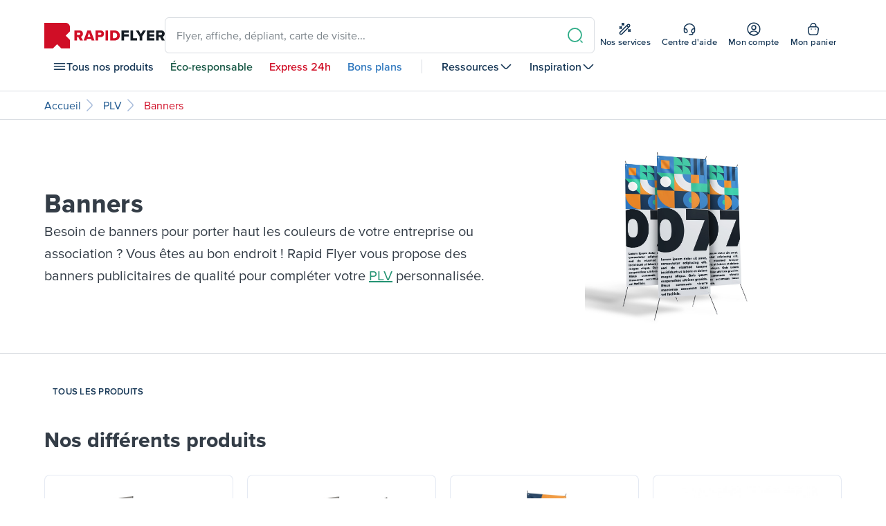

--- FILE ---
content_type: text/html; charset=utf-8
request_url: https://www.rapid-flyer.com/c/banner-publicitaire-personnalise
body_size: 115809
content:
<!DOCTYPE html><html lang="fr"><head><link rel="preload" href="/fonts/proxima_vara/proxima_vara.woff2" as="font" type="font/woff2" crossorigin="anonymous"/><link rel="preconnect" href="https://api.rapid-flyer.com"/><link rel="preconnect" href="https://static.zdassets.com"/><link rel="preconnect" href="https://s2.getsitecontrol.com"/><link rel="preconnect" href="https://l.getsitecontrol.com"/><link rel="preconnect" href="https://www.googletagmanager.com"/><link rel="preconnect" href="https://client.axept.io"/><link rel="dns-prefetch" href="https://www.google.com"/><meta name="author" content="Rapid Flyer"/><link rel="shortcut icon" type="image/x-icon" href="/favicon.ico"/><link rel="apple-touch-icon" sizes="152x152" href="/apple-touch-icon-152x152.png"/><link rel="apple-touch-icon" sizes="120x120" href="/apple-touch-icon-120x120.png"/><link rel="apple-touch-icon" sizes="76x76" href="/apple-touch-icon-120x120.png"/><link rel="apple-touch-icon" href="/apple-touch-icon.png"/><script type="application/ld+json">{
              "@context": "https://schema.org",
              "@type": "Organization",
              "name": "Rapid-Flyer",
              "url": "https://www.rapid-flyer.com/ ",
              "logo": "https://www.rapid-flyer.com/images/Logo-Rapid-Flyer.png",
              "slogan": "L'imprimeur en ligne 100% rapide, pas cher et français, c'est Rapid Flyer !",
              "sameAs": [
              "https://www.facebook.com/rapidflyer.imprimerie/",
              "https://www.instagram.com/rapid_flyer/",
              "https://www.avis-verifies.com/avis-clients/rapid-flyer.com" ]
               }</script><meta name="viewport" content="width=device-width"/><meta charSet="utf-8"/><title>Banner Publicitaire Personnalisé | Rapid Flyer</title><meta name="description" content="Imprimez des Banners Publicitaires Personnalisés pour Présenter votre Offre ou Entreprise en Point de Vente ou sur des Événements. Livraison Incluse et Rapide."/><meta name="keywords" content="banner publicitaire"/><link rel="canonical" href="https://www.rapid-flyer.com/c/banner-publicitaire-personnalise"/><script type="application/ld+json">{"@context":"https://schema.org","@type":"BreadcrumbList","itemListElement":[{"@type":"ListItem","position":0,"item":{"@id":"https://www.rapid-flyer.com","name":"Accueil"}},{"@type":"ListItem","position":1,"item":{"@id":"https://www.rapid-flyer.com/c/plv-stand","name":"PLV"}},{"@type":"ListItem","position":2,"item":{"@id":"https://www.rapid-flyer.com/c/banner-publicitaire-personnalise","name":"Banners"}}]}</script><meta name="next-head-count" content="7"/><link rel="preload" href="/_next/static/css/c11138204aa35ad61ae8.css" as="style"/><link rel="stylesheet" href="/_next/static/css/c11138204aa35ad61ae8.css" data-n-g=""/><noscript data-n-css=""></noscript><script defer="" nomodule="" src="/_next/static/chunks/polyfills-a40ef1678bae11e696dba45124eadd70.js"></script><script src="/_next/static/chunks/webpack-e50153276b231169d285.js" defer=""></script><script src="/_next/static/chunks/framework-336caa3f6419768205fe.js" defer=""></script><script src="/_next/static/chunks/main-e35e53e94c4363b60e66.js" defer=""></script><script src="/_next/static/chunks/pages/_app-6700ffc7a9e89f8e4c10.js" defer=""></script><script src="/_next/static/chunks/7771-bfb8b0213626c74eadeb.js" defer=""></script><script src="/_next/static/chunks/129-a0e604c5e92f127f15ca.js" defer=""></script><script src="/_next/static/chunks/2125-3f6f7397e96b4ac94e09.js" defer=""></script><script src="/_next/static/chunks/8497-4599cef29f4f47a58efb.js" defer=""></script><script src="/_next/static/chunks/6113-d18cb42b6c8220f2ea92.js" defer=""></script><script src="/_next/static/chunks/2834-26a53d83c9262a91bd2b.js" defer=""></script><script src="/_next/static/chunks/24-98214ce996b7b0e306c1.js" defer=""></script><script src="/_next/static/chunks/9626-2b74978913ac2c59d335.js" defer=""></script><script src="/_next/static/chunks/pages/c/%5Bslug%5D-a9234399f6c94473ebce.js" defer=""></script><script src="/_next/static/1764755260/_buildManifest.js" defer=""></script><script src="/_next/static/1764755260/_ssgManifest.js" defer=""></script><style data-styled="" data-styled-version="5.3.11">.fnxqpu{font-family:Proxima Vara;font-size:16px;line-height:28px;font-weight:400;-webkit-letter-spacing:0;-moz-letter-spacing:0;-ms-letter-spacing:0;letter-spacing:0;}/*!sc*/
@media (min-width:767px){.fnxqpu{font-size:20px;line-height:32px;}}/*!sc*/
data-styled.g11[id="sc-aXZVg"]{content:"fnxqpu,"}/*!sc*/
.bNiwGd{font-size:28px;line-height:32px;font-weight:750;font-stretch:90%;-webkit-letter-spacing:0.25px;-moz-letter-spacing:0.25px;-ms-letter-spacing:0.25px;letter-spacing:0.25px;}/*!sc*/
@media screen and (min-width:767px){.bNiwGd{font-size:39px;line-height:49px;}}/*!sc*/
data-styled.g13[id="sc-eqUAAy"]{content:"bNiwGd,"}/*!sc*/
.ifXGtv{font-size:24px;line-height:28px;font-weight:750;font-stretch:95%;-webkit-letter-spacing:0px;-moz-letter-spacing:0px;-ms-letter-spacing:0px;letter-spacing:0px;}/*!sc*/
@media screen and (min-width:767px){.ifXGtv{font-size:31px;line-height:39px;}}/*!sc*/
data-styled.g14[id="sc-fqkvVR"]{content:"ifXGtv,"}/*!sc*/
.eqKVBU{font-size:20px;line-height:24px;font-weight:750;font-stretch:undefined%;-webkit-letter-spacing:0px;-moz-letter-spacing:0px;-ms-letter-spacing:0px;letter-spacing:0px;}/*!sc*/
@media screen and (min-width:767px){.eqKVBU{font-size:20px;line-height:26px;}}/*!sc*/
data-styled.g15[id="sc-dcJsrY"]{content:"eqKVBU,"}/*!sc*/
.cQuQBY{font-size:16px;line-height:19px;font-weight:700;font-stretch:undefined%;-webkit-letter-spacing:0.5px;-moz-letter-spacing:0.5px;-ms-letter-spacing:0.5px;letter-spacing:0.5px;}/*!sc*/
@media screen and (min-width:767px){.cQuQBY{font-size:16px;line-height:21px;}}/*!sc*/
data-styled.g16[id="sc-iGgWBj"]{content:"cQuQBY,"}/*!sc*/
.cuBbzl{font-size:11px;line-height:16px;font-weight:800;font-stretch:undefined%;-webkit-letter-spacing:1px;-moz-letter-spacing:1px;-ms-letter-spacing:1px;letter-spacing:1px;text-transform:uppercase;}/*!sc*/
@media screen and (min-width:767px){.cuBbzl{font-size:11px;line-height:16px;}}/*!sc*/
data-styled.g17[id="sc-gsFSXq"]{content:"cuBbzl,"}/*!sc*/
.kHIEuJ{font-size:16px;line-height:22px;font-weight:400;}/*!sc*/
data-styled.g18[id="sc-kAyceB"]{content:"kHIEuJ,"}/*!sc*/
.bbYvuJ{font-size:13px;font-weight:500;line-height:18px;-webkit-letter-spacing:0.25px;-moz-letter-spacing:0.25px;-ms-letter-spacing:0.25px;letter-spacing:0.25px;}/*!sc*/
data-styled.g19[id="sc-imWYAI"]{content:"bbYvuJ,"}/*!sc*/
.dNiaUI{font-size:10px;font-weight:450;line-height:13px;font-stretch:95%;-webkit-letter-spacing:1px;-moz-letter-spacing:1px;-ms-letter-spacing:1px;letter-spacing:1px;}/*!sc*/
data-styled.g20[id="sc-jXbUNg"]{content:"dNiaUI,"}/*!sc*/
.eXwcHX{display:-webkit-box;display:-webkit-flex;display:-ms-flexbox;display:flex;-webkit-flex-direction:column;-ms-flex-direction:column;flex-direction:column;gap:8px;}/*!sc*/
.eXwcHX a{-webkit-text-decoration:none;text-decoration:none;color:#FFFFFF;}/*!sc*/
data-styled.g21[id="sc-dhKdcB"]{content:"eXwcHX,"}/*!sc*/
.ghHpKk{display:-webkit-box;display:-webkit-flex;display:-ms-flexbox;display:flex;-webkit-flex-direction:column;-ms-flex-direction:column;flex-direction:column;-webkit-align-self:flex-start;-ms-flex-item-align:start;align-self:flex-start;cursor:pointer;}/*!sc*/
data-styled.g22[id="sc-kpDqfm"]{content:"ghHpKk,"}/*!sc*/
.dqlhjO{display:-webkit-box;display:-webkit-flex;display:-ms-flexbox;display:flex;-webkit-box-pack:justify;-webkit-justify-content:space-between;-ms-flex-pack:justify;justify-content:space-between;-webkit-align-items:center;-webkit-box-align:center;-ms-flex-align:center;align-items:center;gap:16px;padding:8px 0;}/*!sc*/
.dqlhjO svg{-webkit-flex-shrink:0;-ms-flex-negative:0;flex-shrink:0;}/*!sc*/
@media screen and (min-width:1200px){.dqlhjO svg{display:none;}}/*!sc*/
data-styled.g23[id="sc-dAlyuH"]{content:"dqlhjO,"}/*!sc*/
.iBcauc{-webkit-transition:0.3s;transition:0.3s;overflow:hidden;max-height:0;}/*!sc*/
@media screen and (min-width:1200px){.iBcauc{max-height:unset;}}/*!sc*/
.iBcauc > div{padding-top:8px;}/*!sc*/
data-styled.g24[id="sc-jlZhew"]{content:"iBcauc,"}/*!sc*/
.eOavBw{color:currentColor;}/*!sc*/
.iudXTo{color:#151D24;}/*!sc*/
.cSWwMQ{color:currentcolor;}/*!sc*/
.ipbifJ{color:#A5BADA;}/*!sc*/
.ctPGhy{color:#C7D3E7;}/*!sc*/
.cacUXC{color:#D00E26;}/*!sc*/
.jZmGzH{color:#FFFFFF;}/*!sc*/
.eOavAQ{color:CurrentColor;}/*!sc*/
.eBGRle{color:#D9781F;}/*!sc*/
data-styled.g26[id="sc-jEACwC"]{content:"eOavBw,iudXTo,cSWwMQ,ipbifJ,ctPGhy,cacUXC,jZmGzH,eOavAQ,eBGRle,"}/*!sc*/
.lbMCJE{all:unset;box-sizing:border-box;width:-webkit-fit-content;width:-moz-fit-content;width:fit-content;display:-webkit-inline-box;display:-webkit-inline-flex;display:-ms-inline-flexbox;display:inline-flex;-webkit-box-pack:center;-webkit-justify-content:center;-ms-flex-pack:center;justify-content:center;-webkit-align-items:center;-webkit-box-align:center;-ms-flex-align:center;align-items:center;gap:15px;border-radius:8px;font-family:"Proxima Vara",serif;font-style:normal;font-weight:600;font-size:20px;line-height:23px;cursor:pointer;-webkit-transition:0.28s;transition:0.28s;-webkit-letter-spacing:0.5px;-moz-letter-spacing:0.5px;-ms-letter-spacing:0.5px;letter-spacing:0.5px;font-stretch:80%;grid-column:span 2;padding:8px 22px 9px 22px;gap:8px;background-color:#1D785D;border:2px solid #145542;color:#FFFFFF;}/*!sc*/
.lbMCJE path{stroke:currentcolor;}/*!sc*/
.sc-iMTnTL:hover .lbMCJE.lbMCJE{background-color:#145542;box-shadow:0px 10px 24px #14554273;border-color:#145542;color:#FFFFFF;}/*!sc*/
.sc-iMTnTL:focus .lbMCJE.lbMCJE,.lbMCJE:focus{background-color:#F2F9F6;border-color:#1D785D;color:#1D785D;}/*!sc*/
.sc-iMTnTL:active .lbMCJE.lbMCJE{background-color:#239372;border-color:#239372;color:#FFFFFF;}/*!sc*/
.imJdjr{all:unset;box-sizing:border-box;width:-webkit-fit-content;width:-moz-fit-content;width:fit-content;display:-webkit-inline-box;display:-webkit-inline-flex;display:-ms-inline-flexbox;display:inline-flex;-webkit-box-pack:center;-webkit-justify-content:center;-ms-flex-pack:center;justify-content:center;-webkit-align-items:center;-webkit-box-align:center;-ms-flex-align:center;align-items:center;gap:15px;border-radius:8px;font-family:"Proxima Vara",serif;font-style:normal;font-weight:600;font-size:20px;line-height:23px;cursor:pointer;-webkit-transition:0.28s;transition:0.28s;-webkit-letter-spacing:0.5px;-moz-letter-spacing:0.5px;-ms-letter-spacing:0.5px;letter-spacing:0.5px;font-stretch:80%;grid-column:span 2;padding:8px 22px 9px 22px;gap:8px;background-color:#1D785D;border:2px solid #145542;color:#FFFFFF;}/*!sc*/
.imJdjr path{stroke:currentcolor;}/*!sc*/
.imJdjr:hover{background-color:#145542;box-shadow:0px 10px 24px #14554273;border-color:#145542;color:#FFFFFF;}/*!sc*/
.imJdjr:focus{background-color:#F2F9F6;border-color:#1D785D;color:#1D785D;}/*!sc*/
.imJdjr:active{background-color:#239372;border-color:#239372;color:#FFFFFF;}/*!sc*/
.fTUQFv{all:unset;box-sizing:border-box;width:-webkit-fit-content;width:-moz-fit-content;width:fit-content;display:-webkit-inline-box;display:-webkit-inline-flex;display:-ms-inline-flexbox;display:inline-flex;-webkit-box-pack:center;-webkit-justify-content:center;-ms-flex-pack:center;justify-content:center;-webkit-align-items:center;-webkit-box-align:center;-ms-flex-align:center;align-items:center;gap:15px;border-radius:8px;font-family:"Proxima Vara",serif;font-style:normal;font-weight:600;font-size:20px;line-height:23px;cursor:pointer;-webkit-transition:0.28s;transition:0.28s;-webkit-letter-spacing:0.5px;-moz-letter-spacing:0.5px;-ms-letter-spacing:0.5px;letter-spacing:0.5px;font-stretch:80%;grid-column:span 2;padding:8px 22px 9px 22px;gap:8px;background-color:transparent;border:2px solid #151D24;color:#151D24;}/*!sc*/
.fTUQFv path{stroke:currentcolor;}/*!sc*/
.fTUQFv:hover{background-color:#151D24;box-shadow:0px 10px 24px #151D2473;border-color:transparent;color:#FFFFFF;}/*!sc*/
.fTUQFv:focus{background-color:#153655;border-color:transparent;color:#FFFFFF;}/*!sc*/
.fTUQFv:active{background-color:#153655;border-color:#153655;color:#FFFFFF;}/*!sc*/
.gDrIpm{all:unset;box-sizing:border-box;width:-webkit-fit-content;width:-moz-fit-content;width:fit-content;display:-webkit-inline-box;display:-webkit-inline-flex;display:-ms-inline-flexbox;display:inline-flex;-webkit-box-pack:center;-webkit-justify-content:center;-ms-flex-pack:center;justify-content:center;-webkit-align-items:center;-webkit-box-align:center;-ms-flex-align:center;align-items:center;gap:15px;border-radius:8px;font-family:"Proxima Vara",serif;font-style:normal;font-weight:600;font-size:20px;line-height:23px;cursor:pointer;-webkit-transition:0.28s;transition:0.28s;-webkit-letter-spacing:0.5px;-moz-letter-spacing:0.5px;-ms-letter-spacing:0.5px;letter-spacing:0.5px;font-stretch:80%;grid-column:span 2;padding:12px 30px 13px 30px;background-color:#1D785D;border:2px solid #145542;color:#FFFFFF;}/*!sc*/
.gDrIpm path{stroke:currentcolor;}/*!sc*/
.gDrIpm:hover{background-color:#145542;box-shadow:0px 10px 24px #14554273;border-color:#145542;color:#FFFFFF;}/*!sc*/
.gDrIpm:focus{background-color:#F2F9F6;border-color:#1D785D;color:#1D785D;}/*!sc*/
.gDrIpm:active{background-color:#239372;border-color:#239372;color:#FFFFFF;}/*!sc*/
.gHXMco{all:unset;box-sizing:border-box;width:-webkit-fit-content;width:-moz-fit-content;width:fit-content;display:-webkit-inline-box;display:-webkit-inline-flex;display:-ms-inline-flexbox;display:inline-flex;-webkit-box-pack:center;-webkit-justify-content:center;-ms-flex-pack:center;justify-content:center;-webkit-align-items:center;-webkit-box-align:center;-ms-flex-align:center;align-items:center;gap:15px;border-radius:8px;font-family:"Proxima Vara",serif;font-style:normal;font-weight:600;font-size:20px;line-height:23px;cursor:pointer;-webkit-transition:0.28s;transition:0.28s;-webkit-letter-spacing:0.5px;-moz-letter-spacing:0.5px;-ms-letter-spacing:0.5px;letter-spacing:0.5px;font-stretch:80%;grid-column:span 2;padding:8px 22px 9px 22px;gap:8px;background-color:#151D24;border:2px solid transparent;color:#FFFFFF;}/*!sc*/
.gHXMco path{stroke:currentcolor;}/*!sc*/
.gHXMco:hover{background-color:#343D47;box-shadow:0px 10px 24px #343D4773;border-color:transparent;color:#FFFFFF;}/*!sc*/
.gHXMco:focus{background-color:#151D24;border-color:transparent;color:#FFFFFF;}/*!sc*/
.gHXMco:active{background-color:#343D47;border-color:transparent;color:#FFFFFF;}/*!sc*/
.XmkCH{all:unset;box-sizing:border-box;width:-webkit-fit-content;width:-moz-fit-content;width:fit-content;display:-webkit-inline-box;display:-webkit-inline-flex;display:-ms-inline-flexbox;display:inline-flex;-webkit-box-pack:center;-webkit-justify-content:center;-ms-flex-pack:center;justify-content:center;-webkit-align-items:center;-webkit-box-align:center;-ms-flex-align:center;align-items:center;gap:15px;border-radius:8px;font-family:"Proxima Vara",serif;font-style:normal;font-weight:600;font-size:20px;line-height:23px;cursor:pointer;-webkit-transition:0.28s;transition:0.28s;-webkit-letter-spacing:0.5px;-moz-letter-spacing:0.5px;-ms-letter-spacing:0.5px;letter-spacing:0.5px;font-stretch:80%;grid-column:span 2;padding:8px 14px 9px 22px;gap:8px;background-color:transparent;border:2px solid transparent;color:#239372;padding-left:0;padding-right:0;border:none;border-bottom:2px solid transparent;border-radius:unset;}/*!sc*/
.XmkCH path{stroke:currentcolor;}/*!sc*/
.XmkCH:hover{background-color:transparent;border-color:#239372;color:#239372;}/*!sc*/
.XmkCH:focus{background-color:transparent;border-color:#1D785D;color:#1D785D;}/*!sc*/
.XmkCH:active{background-color:transparent;border-color:transparent;color:#1D785D;}/*!sc*/
data-styled.g38[id="sc-fHjqPf"]{content:"lbMCJE,imJdjr,fTUQFv,gDrIpm,gHXMco,XmkCH,"}/*!sc*/
.iHQROi{display:-webkit-box;display:-webkit-flex;display:-ms-flexbox;display:flex;-webkit-align-items:center;-webkit-box-align:center;-ms-flex-align:center;align-items:center;}/*!sc*/
data-styled.g39[id="sc-hmdomO"]{content:"iHQROi,"}/*!sc*/
.khEBLc{text-align:center;cursor:pointer;display:-webkit-box;display:-webkit-flex;display:-ms-flexbox;display:flex;-webkit-align-items:center;-webkit-box-align:center;-ms-flex-align:center;align-items:center;}/*!sc*/
data-styled.g40[id="sc-bXCLTC"]{content:"khEBLc,"}/*!sc*/
.kwVdvg{min-height:40px;width:100%;box-sizing:border-box;display:-webkit-box;display:-webkit-flex;display:-ms-flexbox;display:flex;-webkit-box-pack:start;-webkit-justify-content:flex-start;-ms-flex-pack:start;justify-content:flex-start;-webkit-align-items:center;-webkit-box-align:center;-ms-flex-align:center;align-items:center;padding:0;}/*!sc*/
data-styled.g41[id="sc-jsJBEP"]{content:"kwVdvg,"}/*!sc*/
.kDxbpJ{-webkit-flex-shrink:1;-ms-flex-negative:1;flex-shrink:1;overflow:hidden;-webkit-align-items:center;-webkit-box-align:center;-ms-flex-align:center;align-items:center;gap:8px;padding-right:8px;}/*!sc*/
.kDxbpJ svg{-webkit-flex-shrink:0;-ms-flex-negative:0;flex-shrink:0;vertical-align:middle;}/*!sc*/
.kDxbpJ:first-child{-webkit-flex-shrink:0;-ms-flex-negative:0;flex-shrink:0;}/*!sc*/
.kDxbpJ,.kDxbpJ:first-child.hide{display:none;}/*!sc*/
.kDxbpJ:first-child,.kDxbpJ:last-child{display:-webkit-box;display:-webkit-flex;display:-ms-flexbox;display:flex;}/*!sc*/
@media screen and (min-width:767px){.kDxbpJ{-webkit-flex-shrink:0;-ms-flex-negative:0;flex-shrink:0;display:-webkit-box;display:-webkit-flex;display:-ms-flexbox;display:flex;max-width:unset;}.kDxbpJ:first-child{display:none;}}/*!sc*/
data-styled.g42[id="sc-eeDRCY"]{content:"kDxbpJ,"}/*!sc*/
.jtKDgn{max-height:44px;overflow:hidden;text-overflow:ellipsis;color:#D00E26;display:-webkit-box;-webkit-line-clamp:2;-webkit-box-orient:vertical;}/*!sc*/
data-styled.g43[id="sc-koXPp"]{content:"jtKDgn,"}/*!sc*/
.eaXXBf{overflow:hidden;text-overflow:ellipsis;-webkit-text-decoration:none;text-decoration:none;color:#255D93;display:-webkit-box;-webkit-line-clamp:2;-webkit-box-orient:vertical;}/*!sc*/
.eaXXBf:hover{color:#D00E26;-webkit-transition:0.7s;transition:0.7s;box-shadow:red 0px 1px 0px;}/*!sc*/
data-styled.g44[id="sc-bmzYkS"]{content:"eaXXBf,"}/*!sc*/
.fNYXuV{border-radius:50%;aspect-ratio:1/1;padding:0;background:#FFFFFF;width:53px;}/*!sc*/
data-styled.g46[id="sc-dtBdUo"]{content:"fNYXuV,"}/*!sc*/
.fcNrHK{position:relative;}/*!sc*/
data-styled.g49[id="sc-kOPcWz"]{content:"fcNrHK,"}/*!sc*/
.igXpGF{display:-webkit-box;display:-webkit-flex;display:-ms-flexbox;display:flex;gap:6px;}/*!sc*/
.igXpGr{display:-webkit-box;display:-webkit-flex;display:-ms-flexbox;display:flex;gap:8px;}/*!sc*/
data-styled.g50[id="sc-cWSHoV"]{content:"igXpGF,igXpGr,"}/*!sc*/
.kfKJgF{position:absolute;top:0;bottom:0;left:0;width:96px;overflow:hidden;}/*!sc*/
.kfKJgF svg{-webkit-box-flex:0;-webkit-flex-grow:0;-ms-flex-positive:0;flex-grow:0;-webkit-flex-shrink:0;-ms-flex-negative:0;flex-shrink:0;}/*!sc*/
.gbjxZV{position:absolute;top:0;bottom:0;left:0;width:120px;overflow:hidden;}/*!sc*/
.gbjxZV svg{-webkit-box-flex:0;-webkit-flex-grow:0;-ms-flex-positive:0;flex-grow:0;-webkit-flex-shrink:0;-ms-flex-negative:0;flex-shrink:0;}/*!sc*/
.kfKJen{position:absolute;top:0;bottom:0;left:0;width:72px;overflow:hidden;}/*!sc*/
.kfKJen svg{-webkit-box-flex:0;-webkit-flex-grow:0;-ms-flex-positive:0;flex-grow:0;-webkit-flex-shrink:0;-ms-flex-negative:0;flex-shrink:0;}/*!sc*/
.kfKIXW{position:absolute;top:0;bottom:0;left:0;width:48px;overflow:hidden;}/*!sc*/
.kfKIXW svg{-webkit-box-flex:0;-webkit-flex-grow:0;-ms-flex-positive:0;flex-grow:0;-webkit-flex-shrink:0;-ms-flex-negative:0;flex-shrink:0;}/*!sc*/
.gbjzFJ{position:absolute;top:0;bottom:0;left:0;width:124px;overflow:hidden;}/*!sc*/
.gbjzFJ svg{-webkit-box-flex:0;-webkit-flex-grow:0;-ms-flex-positive:0;flex-grow:0;-webkit-flex-shrink:0;-ms-flex-negative:0;flex-shrink:0;}/*!sc*/
data-styled.g51[id="sc-eBMEME"]{content:"kfKJgF,gbjxZV,kfKJen,kfKIXW,gbjzFJ,"}/*!sc*/
.bvDBOT{display:grid;grid-template-columns:repeat(4,1fr);grid-gap:16px;}/*!sc*/
@media screen and (min-width:767px){.bvDBOT{grid-template-columns:repeat(6,1fr);grid-gap:16px;}}/*!sc*/
@media screen and (min-width:1200px){.bvDBOT{grid-template-columns:repeat(12,1fr);grid-gap:20px;}}/*!sc*/
@media screen and (min-width:1440px){.bvDBOT{grid-template-columns:repeat(12,1fr);grid-gap:20px;}}/*!sc*/
data-styled.g52[id="sc-dCFHLb"]{content:"bvDBOT,"}/*!sc*/
.jZSoIQ{margin-left:32px;margin-right:32px;}/*!sc*/
@media screen and (min-width:767px){.jZSoIQ{margin-left:48px;margin-right:48px;}}/*!sc*/
@media screen and (min-width:1200px){.jZSoIQ{margin-left:64px;margin-right:64px;}}/*!sc*/
@media screen and (min-width:1440px){.jZSoIQ{width:1280px;margin-left:auto;margin-right:auto;}}/*!sc*/
data-styled.g53[id="sc-fhzFiK"]{content:"jZSoIQ,"}/*!sc*/
.kgKFGi{margin-left:32px;margin-right:32px;}/*!sc*/
@media screen and (min-width:767px){.kgKFGi{margin-left:48px;margin-right:48px;}}/*!sc*/
@media screen and (min-width:1200px){.kgKFGi{margin-left:64px;margin-right:64px;}}/*!sc*/
@media screen and (min-width:1440px){.kgKFGi{width:1280px;margin-left:auto;margin-right:auto;}}/*!sc*/
data-styled.g54[id="sc-jxOSlx"]{content:"kgKFGi,"}/*!sc*/
.hiJXtv{position:relative;overflow-x:hidden;}/*!sc*/
data-styled.g55[id="sc-lcIPJg"]{content:"hiJXtv,"}/*!sc*/
.gxQmzW{padding:16px 32px;-webkit-mask-image:linear-gradient( 90deg, transparent, black 32px, black calc(100% - 32px), transparent 100% );mask-image:linear-gradient( 90deg, transparent, black 32px, black calc(100% - 32px), transparent 100% );}/*!sc*/
@media screen and (min-width:767px){.gxQmzW{padding-left:32px;padding-right:32px;}}/*!sc*/
@media screen and (min-width:1440px){.gxQmzW{padding-left:min(calc(50% - 640px),80px);padding-right:min(calc(50% - 640px),80px);max-width:1440px;margin:0 auto;}}/*!sc*/
data-styled.g56[id="sc-kdBSHD"]{content:"gxQmzW,"}/*!sc*/
.fYjcQw{width:-14px;grid-template-columns:repeat(2,1fr);-webkit-transform:translateX(0px);-ms-transform:translateX(0px);transform:translateX(0px);-webkit-transition:0.35s;transition:0.35s;list-style-type:none;gap:auto;}/*!sc*/
data-styled.g57[id="sc-tagGq"]{content:"fYjcQw,"}/*!sc*/
.iYHLry{position:absolute;top:50%;z-index:2;border-radius:50%;opacity:0;-webkit-transform:translate( -100%, -50% );-ms-transform:translate( -100%, -50% );transform:translate( -100%, -50% );-webkit-transition:0.28s;transition:0.28s;left:32px;}/*!sc*/
@media screen and (min-width:767px){.iYHLry{left:48px;}}/*!sc*/
@media screen and (min-width:1200px){.iYHLry{left:64px;}}/*!sc*/
@media screen and (min-width:1200px){.iYHLry{left:64px;}}/*!sc*/
@media screen and (min-width:1440px){.iYHLry{left:calc(50% - 640px);}}/*!sc*/
.hGCUUN{position:absolute;top:50%;z-index:2;border-radius:50%;opacity:1;-webkit-transform:translate( 50%, -50% );-ms-transform:translate( 50%, -50% );transform:translate( 50%, -50% );-webkit-transition:0.28s;transition:0.28s;right:32px;}/*!sc*/
@media screen and (min-width:767px){.hGCUUN{right:48px;}}/*!sc*/
@media screen and (min-width:1200px){.hGCUUN{right:64px;}}/*!sc*/
@media screen and (min-width:1200px){.hGCUUN{right:64px;}}/*!sc*/
@media screen and (min-width:1440px){.hGCUUN{right:calc(50% - 640px);}}/*!sc*/
data-styled.g58[id="sc-esYiGF"]{content:"iYHLry,hGCUUN,"}/*!sc*/
.eeSmKT{display:-webkit-box;display:-webkit-flex;display:-ms-flexbox;display:flex;-webkit-flex-direction:column;-ms-flex-direction:column;flex-direction:column;position:relative;overflow:hidden;border-radius:8px;background-color:#FFFFFF;box-shadow:inset 0 0 0 1px #E5EAF3;-webkit-text-decoration:none;text-decoration:none;cursor:pointer;-webkit-transition:0.3s;transition:0.3s;}/*!sc*/
.eeSmKT:hover{box-shadow:inset 0 0 0 2px #2EBF94, 0 8px 12px #151D2447;}/*!sc*/
.eeSmKT:active{box-shadow:inset 0 0 0 2px #2EBF94;}/*!sc*/
data-styled.g74[id="sc-bypJrT"]{content:"eeSmKT,"}/*!sc*/
.hRFeNW{display:-webkit-box;display:-webkit-flex;display:-ms-flexbox;display:flex;-webkit-box-pack:center;-webkit-justify-content:center;-ms-flex-pack:center;justify-content:center;cursor:pointer;}/*!sc*/
data-styled.g75[id="sc-ddjGPC"]{content:"hRFeNW,"}/*!sc*/
.fLsWYb{padding:24px;-webkit-box-pack:start;-webkit-justify-content:flex-start;-ms-flex-pack:start;justify-content:flex-start;gap:12px;border-radius:8px;cursor:pointer;-webkit-transition:0.3s;transition:0.3s;}/*!sc*/
data-styled.g76[id="sc-dSCufp"]{content:"fLsWYb,"}/*!sc*/
.ccjUlU{color:#7E868C;cursor:pointer;}/*!sc*/
data-styled.g77[id="sc-fxwrCY"]{content:"ccjUlU,"}/*!sc*/
.jSXtyK{display:-webkit-box;max-height:54px;-webkit-box-flex:1;-webkit-flex-grow:1;-ms-flex-positive:1;flex-grow:1;overflow:hidden;text-overflow:ellipsis;-webkit-line-clamp:3;-webkit-box-orient:vertical;}/*!sc*/
data-styled.g78[id="sc-hIUJlX"]{content:"jSXtyK,"}/*!sc*/
.iGMfWi{display:-webkit-box;display:-webkit-flex;display:-ms-flexbox;display:flex;gap:1rem;width:100%;-webkit-box-pack:justify;-webkit-justify-content:space-between;-ms-flex-pack:justify;justify-content:space-between;-webkit-align-items:center;-webkit-box-align:center;-ms-flex-align:center;align-items:center;}/*!sc*/
data-styled.g79[id="sc-jnOGJG"]{content:"iGMfWi,"}/*!sc*/
.eaQOvR{font-style:normal;font-weight:700;font-size:16px;line-height:18px;color:#343D47;}/*!sc*/
data-styled.g80[id="sc-dZoequ"]{content:"eaQOvR,"}/*!sc*/
.dgKKod{display:-webkit-box;display:-webkit-flex;display:-ms-flexbox;display:flex;gap:10px;-webkit-align-items:center;-webkit-box-align:center;-ms-flex-align:center;align-items:center;}/*!sc*/
data-styled.g81[id="sc-eZkCL"]{content:"dgKKod,"}/*!sc*/
.fAvxEY{font-weight:400;font-size:13px;line-height:18px;color:#7E868C;cursor:pointer;}/*!sc*/
data-styled.g82[id="sc-ggpjZQ"]{content:"fAvxEY,"}/*!sc*/
.eHpEcr{display:-webkit-inline-box;display:-webkit-inline-flex;display:-ms-inline-flexbox;display:inline-flex;width:18px;aspect-ratio:1/1;-webkit-box-pack:center;-webkit-justify-content:center;-ms-flex-pack:center;justify-content:center;-webkit-align-items:center;-webkit-box-align:center;-ms-flex-align:center;align-items:center;background:#239372;border-radius:50%;}/*!sc*/
data-styled.g83[id="sc-cmaqmh"]{content:"eHpEcr,"}/*!sc*/
.brwfMW{border-radius:8px;padding:16px 16px 32px;}/*!sc*/
data-styled.g92[id="sc-iMTnTL"]{content:"brwfMW,"}/*!sc*/
.iQTcnJ img{object-fit:contain;max-height:205px;max-width:100%;}/*!sc*/
data-styled.g93[id="sc-krNlru"]{content:"iQTcnJ,"}/*!sc*/
.gfinuX{width:120px;height:1px;background-color:#D00E26;margin:8px auto 16px;}/*!sc*/
data-styled.g94[id="sc-hwdzOV"]{content:"gfinuX,"}/*!sc*/
.fnvwnh{display:-webkit-box;display:-webkit-flex;display:-ms-flexbox;display:flex;-webkit-flex-direction:column;-ms-flex-direction:column;flex-direction:column;-webkit-box-pack:justify;-webkit-justify-content:space-between;-ms-flex-pack:justify;justify-content:space-between;-webkit-align-items:center;-webkit-box-align:center;-ms-flex-align:center;align-items:center;gap:4px;text-align:center;}/*!sc*/
data-styled.g95[id="sc-jaXxmE"]{content:"fnvwnh,"}/*!sc*/
.fGqDIG{cursor:pointer;color:#153655;}/*!sc*/
data-styled.g96[id="sc-ibQAlb"]{content:"fGqDIG,"}/*!sc*/
.gCqwRW{cursor:pointer;color:#255D93;}/*!sc*/
data-styled.g97[id="sc-jGKxIK"]{content:"gCqwRW,"}/*!sc*/
.ygmwC{-webkit-box-flex:1;-webkit-flex-grow:1;-ms-flex-positive:1;flex-grow:1;height:auto;}/*!sc*/
data-styled.g98[id="sc-guJBdh"]{content:"ygmwC,"}/*!sc*/
.ckCejG{display:-webkit-box;display:-webkit-flex;display:-ms-flexbox;display:flex;-webkit-box-pack:center;-webkit-justify-content:center;-ms-flex-pack:center;justify-content:center;padding-top:16px;}/*!sc*/
data-styled.g99[id="sc-hZDyAQ"]{content:"ckCejG,"}/*!sc*/
.rVISe{position:relative;}/*!sc*/
.rVISe > .input-icon{position:absolute;height:100%;display:-webkit-box;display:-webkit-flex;display:-ms-flexbox;display:flex;-webkit-align-items:center;-webkit-box-align:center;-ms-flex-align:center;align-items:center;top:0;pointer-events:none;}/*!sc*/
.rVISe > .input-icon svg path{stroke:#29AA84;}/*!sc*/
.rVISe > .input-icon.icon-prefix{left:16px;}/*!sc*/
.rVISe > .input-icon.icon-suffix{right:16px;}/*!sc*/
.rVISe:hover > .input-icon svg path{stroke:#1D785D;}/*!sc*/
.rVISe > input,.rVISe > .input{padding-right:52px;}/*!sc*/
.rVISe > input:hover,.rVISe > .input:hover,.rVISe > input:focus,.rVISe > .input:focus{padding-right:51px;}/*!sc*/
.iBEaS{position:relative;}/*!sc*/
.iBEaS > .input-icon{position:absolute;height:100%;display:-webkit-box;display:-webkit-flex;display:-ms-flexbox;display:flex;-webkit-align-items:center;-webkit-box-align:center;-ms-flex-align:center;align-items:center;top:0;pointer-events:none;}/*!sc*/
.iBEaS > .input-icon svg path{stroke:#29AA84;}/*!sc*/
.iBEaS > .input-icon.icon-prefix{left:16px;}/*!sc*/
.iBEaS > .input-icon.icon-suffix{right:16px;}/*!sc*/
.iBEaS:hover > .input-icon svg path{stroke:#1D785D;}/*!sc*/
data-styled.g108[id="sc-ehixzo"]{content:"rVISe,iBEaS,"}/*!sc*/
.epOdda{box-sizing:border-box;display:-webkit-box;display:-webkit-flex;display:-ms-flexbox;display:flex;-webkit-flex-direction:row;-ms-flex-direction:row;flex-direction:row;-webkit-align-items:center;-webkit-box-align:center;-ms-flex-align:center;align-items:center;padding:14px 16px;gap:12px;width:100%;border-radius:6px;font-weight:400;font-size:16px;font-style:normal;font-family:"Proxima Vara",serif;line-height:22px;white-space:nowrap;overflow-x:hidden;text-overflow:ellipsis;cursor:pointer;background-color:#FFFFFF;border:1px solid #D8DCE1;color:#343D47;}/*!sc*/
.epOdda:placeholder-shown{border:1px solid #C7D3E7;}/*!sc*/
.epOdda:hover{padding:13px 15px;background-color:#F2F9F6;border:2px solid #29AA84;color:#1D785D;box-shadow:0px 8px 12px rgba(20,85,66,0.28);}/*!sc*/
.epOdda:hover::-webkit-input-placeholder{color:#1D785D;}/*!sc*/
.epOdda:hover::-moz-placeholder{color:#1D785D;}/*!sc*/
.epOdda:hover:-ms-input-placeholder{color:#1D785D;}/*!sc*/
.epOdda:hover::placeholder{color:#1D785D;}/*!sc*/
.epOdda:focus-visible{outline:none;}/*!sc*/
.epOdda:focus{padding:13px 15px;background-color:#FFFFFF;border:2px solid #29AA84;color:#343D47;}/*!sc*/
.epOdda:disabled{background-color:#F2F4F9;border:1px solid #D8DCE1;color:#D8DCE1;}/*!sc*/
data-styled.g111[id="sc-bpUBKd"]{content:"epOdda,"}/*!sc*/
.hkWNSW{box-sizing:border-box;display:-webkit-box;display:-webkit-flex;display:-ms-flexbox;display:flex;-webkit-flex-direction:row;-ms-flex-direction:row;flex-direction:row;-webkit-align-items:center;-webkit-box-align:center;-ms-flex-align:center;align-items:center;padding:14px 16px;gap:12px;width:100%;border-radius:6px;font-weight:400;font-size:16px;font-style:normal;font-family:"Proxima Vara",serif;line-height:22px;white-space:nowrap;overflow-x:hidden;text-overflow:ellipsis;cursor:pointer;background-color:#FFFFFF;border:1px solid #D8DCE1;color:#343D47;min-height:52px;-webkit-flex-wrap:wrap;-ms-flex-wrap:wrap;flex-wrap:wrap;}/*!sc*/
.hkWNSW:placeholder-shown{border:1px solid #C7D3E7;}/*!sc*/
.hkWNSW:hover{padding:13px 15px;background-color:#F2F9F6;border:2px solid #29AA84;color:#1D785D;box-shadow:0px 8px 12px rgba(20,85,66,0.28);}/*!sc*/
.hkWNSW:hover::-webkit-input-placeholder{color:#1D785D;}/*!sc*/
.hkWNSW:hover::-moz-placeholder{color:#1D785D;}/*!sc*/
.hkWNSW:hover:-ms-input-placeholder{color:#1D785D;}/*!sc*/
.hkWNSW:hover::placeholder{color:#1D785D;}/*!sc*/
.hkWNSW:focus-visible{outline:none;}/*!sc*/
.hkWNSW:focus{padding:13px 15px;background-color:#FFFFFF;border:2px solid #29AA84;color:#343D47;}/*!sc*/
.hkWNSW:disabled{background-color:#F2F4F9;border:1px solid #D8DCE1;color:#D8DCE1;}/*!sc*/
data-styled.g128[id="sc-gdyeKB"]{content:"hkWNSW,"}/*!sc*/
.kjRpPt{top:100%;position:absolute;z-index:1;}/*!sc*/
data-styled.g130[id="sc-bDpDS"]{content:"kjRpPt,"}/*!sc*/
.hGTkJD{white-space:nowrap;overflow-x:hidden;text-overflow:ellipsis;color:#7E868C;}/*!sc*/
data-styled.g131[id="sc-bVHCgj"]{content:"hGTkJD,"}/*!sc*/
.kwVrhY{display:grid;grid-template-columns:16px repeat(4,1fr) 16px;grid-gap:16px;}/*!sc*/
@media screen and (min-width:767px){.kwVrhY{grid-template-columns:32px repeat(6,1fr) 32px;grid-gap:16px;}}/*!sc*/
@media screen and (min-width:1200px){.kwVrhY{grid-template-columns:44px repeat(12,1fr) 44px;grid-gap:20px;}}/*!sc*/
@media screen and (min-width:1200px){.kwVrhY{grid-template-columns:44px repeat(12,1fr) 44px;grid-gap:20px;}}/*!sc*/
@media screen and (min-width:1440px){.kwVrhY{grid-template-columns:1fr repeat(12,88.33333333333333px) 1fr;grid-gap:20px;}}/*!sc*/
data-styled.g176[id="sc-dGCmGc"]{content:"kwVrhY,"}/*!sc*/
*{box-sizing:border-box;}/*!sc*/
html,body,div,span,applet,object,iframe,h1,h2,h3,h4,h5,h6,p,blockquote,pre,a,abbr,acronym,address,big,cite,code,del,dfn,em,img,ins,kbd,q,s,samp,small,strike,strong,sub,sup,tt,var,b,u,i,center,dl,dt,dd,ol,ul,li,fieldset,form,label,legend,table,caption,tbody,tfoot,thead,tr,th,td,article,aside,canvas,details,embed,figure,figcaption,footer,header,hgroup,menu,nav,output,ruby,section,summary,time,mark,audio,video{margin:0;padding:0;border:0;font-size:100%;font:inherit;vertical-align:baseline;}/*!sc*/
article,aside,details,figcaption,figure,footer,header,hgroup,menu,nav,section{display:block;}/*!sc*/
body{line-height:1;font-family:Proxima Vara;color:#343D47;overflow-x:hidden;}/*!sc*/
body.locked{overflow:hidden;}/*!sc*/
ol,ul{list-style:none;}/*!sc*/
blockquote,q{quotes:none;}/*!sc*/
blockquote:before,blockquote:after,q:before,q:after{content:'';content:none;}/*!sc*/
table{border-collapse:collapse;border-spacing:0;}/*!sc*/
input::-ms-reveal,input::-ms-clear{display:none;}/*!sc*/
input{-webkit-appearance:none;-moz-appearance:none;-webkit-appearance:none;-moz-appearance:none;appearance:none;outline:none;font-family:Proxima Vara;}/*!sc*/
button{font-family:Proxima Vara;}/*!sc*/
strong{font-weight:700;}/*!sc*/
a:focus,button:focus,input:focus,:focus{outline:none;}/*!sc*/
.smFullWidth{width:100%;}/*!sc*/
.lgFitContent{width:-webkit-fit-content;width:-moz-fit-content;width:fit-content;}/*!sc*/
.alSelfCenter{-webkit-align-self:center;-ms-flex-item-align:center;align-self:center;}/*!sc*/
data-styled.g203[id="sc-global-NpmwN1"]{content:"sc-global-NpmwN1,"}/*!sc*/
.hRZIkR{width:100%;}/*!sc*/
.hRZIkR > svg{display:block;}/*!sc*/
data-styled.g208[id="rg0ark-0"]{content:"hRZIkR,"}/*!sc*/
.iKZCqH{background-color:#145542;overflow:hidden;}/*!sc*/
data-styled.g217[id="xu1afu-0"]{content:"iKZCqH,"}/*!sc*/
@media screen and (max-width:767px){.iTNjPY{margin:0;}}/*!sc*/
data-styled.g218[id="xu1afu-1"]{content:"iTNjPY,"}/*!sc*/
.glyWLa{background-color:#FFFFFF;margin:16px 0 0 30px;}/*!sc*/
.glyWLa label{color:#151D24;}/*!sc*/
@media screen and (min-width:767px){.glyWLa{margin:16px 0 0 0;}}/*!sc*/
data-styled.g219[id="xu1afu-2"]{content:"glyWLa,"}/*!sc*/
.fLIFK{color:#FFFFFF;line-height:32px;font-size:20px;}/*!sc*/
@media screen and (max-width:767px){.fLIFK{padding:0 32px;font-size:16px;line-height:28px;}}/*!sc*/
data-styled.g220[id="xu1afu-3"]{content:"fLIFK,"}/*!sc*/
.ekmtEB{grid-column:auto / span 4;display:-webkit-box;display:-webkit-flex;display:-ms-flexbox;display:flex;-webkit-flex-direction:column;-ms-flex-direction:column;flex-direction:column;gap:8px;padding:40px 0 16px 0;}/*!sc*/
@media screen and (min-width:767px){.ekmtEB{grid-column:auto / span 3;}}/*!sc*/
@media screen and (min-width:1200px){.ekmtEB{grid-column:auto / span 5;padding:80px 0;}}/*!sc*/
data-styled.g221[id="xu1afu-4"]{content:"ekmtEB,"}/*!sc*/
.hBmWpu{width:100%;margin-bottom:40px;display:-webkit-box;display:-webkit-flex;display:-ms-flexbox;display:flex;-webkit-box-pack:center;-webkit-justify-content:center;-ms-flex-pack:center;justify-content:center;padding-right:32px;padding-left:32px;grid-column:auto / span 4;}/*!sc*/
@media screen and (min-width:767px){.hBmWpu{height:100%;grid-column:auto / span 3;padding-right:unset;padding-left:unset;margin-bottom:unset;}}/*!sc*/
@media screen and (min-width:1200px){.hBmWpu{grid-column:span 6 / -1;}}/*!sc*/
data-styled.g222[id="xu1afu-5"]{content:"hBmWpu,"}/*!sc*/
.ibicoY{object-fit:cover;width:100%;}/*!sc*/
data-styled.g223[id="xu1afu-6"]{content:"ibicoY,"}/*!sc*/
.dNGza{color:#FFFFFF;font-size:31px;line-height:39px;}/*!sc*/
@media screen and (max-width:767px){.dNGza{padding:0 32px;font-size:24px;line-height:28px;}}/*!sc*/
data-styled.g224[id="xu1afu-7"]{content:"dNGza,"}/*!sc*/
.iYpKA{grid-column:auto / span 4;position:relative;padding:32px;background:#FFFFFF;border:1px solid #D8DCE1;overflow:hidden;}/*!sc*/
@media screen and (min-width:767px){.iYpKA{grid-column:auto / span 6;border-radius:16px;max-width:557px;}}/*!sc*/
@media screen and (min-width:1200px){.iYpKA{max-width:630px;}}/*!sc*/
data-styled.g236[id="sc-1122ysi-0"]{content:"iYpKA,"}/*!sc*/
.fGPuFL{color:#153655;margin:20px 0 8px;line-height:28px;}/*!sc*/
data-styled.g238[id="sc-1122ysi-2"]{content:"fGPuFL,"}/*!sc*/
.bMZVLa{background:#FFFFFF;padding-bottom:32px;position:relative;z-index:0;}/*!sc*/
@media screen and (min-width:767px){.bMZVLa{padding:54px 0px 90px 0px;}}/*!sc*/
@media screen and (min-width:1200px){.bMZVLa{padding:80px 0px 96px 0px;}}/*!sc*/
data-styled.g239[id="sc-1m6zs3f-0"]{content:"bMZVLa,"}/*!sc*/
.gTDurp{display:-webkit-box;display:-webkit-flex;display:-ms-flexbox;display:flex;-webkit-flex-wrap:wrap;-ms-flex-wrap:wrap;flex-wrap:wrap;-webkit-box-pack:center;-webkit-justify-content:center;-ms-flex-pack:center;justify-content:center;gap:16px;position:relative;z-index:2;}/*!sc*/
@media screen and (min-width:767px){.gTDurp{gap:28px;}}/*!sc*/
@media screen and (min-width:1200px){.gTDurp{gap:20px;}}/*!sc*/
data-styled.g240[id="sc-1m6zs3f-1"]{content:"gTDurp,"}/*!sc*/
.YkhXd{line-height:28px;margin-bottom:20px;color:#7E868C;}/*!sc*/
@media screen and (min-width:767px){.YkhXd{font-size:20px;line-height:32px;}}/*!sc*/
data-styled.g241[id="sc-1m6zs3f-2"]{content:"YkhXd,"}/*!sc*/
.hEsASG{margin-bottom:16px;margin-top:24px;color:#7E868C;font-size:20px;}/*!sc*/
@media screen and (min-width:767px){.hEsASG{margin-bottom:12px;margin-top:16px;}}/*!sc*/
@media screen and (min-width:1200px){.hEsASG{margin-top:24px;}}/*!sc*/
data-styled.g242[id="sc-1m6zs3f-3"]{content:"hEsASG,"}/*!sc*/
.gQxUVN{color:#BA0C21;}/*!sc*/
.gQxUVN:hover{color:#BA0C21;}/*!sc*/
data-styled.g243[id="sc-1m6zs3f-4"]{content:"gQxUVN,"}/*!sc*/
.dpvlVl{display:none;position:absolute;bottom:0;width:100%;height:53%;z-index:1;}/*!sc*/
@media screen and (min-width:767px){.dpvlVl{display:-webkit-box;display:-webkit-flex;display:-ms-flexbox;display:flex;-webkit-flex-direction:column;-ms-flex-direction:column;flex-direction:column;}}/*!sc*/
@media screen and (min-width:1200px){.dpvlVl{height:52%;}}/*!sc*/
data-styled.g244[id="sc-1m6zs3f-5"]{content:"dpvlVl,"}/*!sc*/
.iqUtlS{width:100%;height:100%;background-color:#F2F4F9;}/*!sc*/
data-styled.g245[id="sc-1m6zs3f-6"]{content:"iqUtlS,"}/*!sc*/
.isVddM{display:-webkit-box;display:-webkit-flex;display:-ms-flexbox;display:flex;gap:16px;}/*!sc*/
.isVddM > div{-webkit-box-flex:1;-webkit-flex-grow:1;-ms-flex-positive:1;flex-grow:1;}/*!sc*/
data-styled.g246[id="sc-1ad436d-0"]{content:"isVddM,"}/*!sc*/
.jYeoCO{-webkit-flex-wrap:wrap;-ms-flex-wrap:wrap;flex-wrap:wrap;}/*!sc*/
data-styled.g247[id="sc-1ad436d-1"]{content:"jYeoCO,"}/*!sc*/
.bVYHCN{-webkit-flex:1 0 100%;-ms-flex:1 0 100%;flex:1 0 100%;}/*!sc*/
@media screen and (min-width:767px){.bVYHCN{-webkit-flex:none;-ms-flex:none;flex:none;}}/*!sc*/
data-styled.g248[id="sc-1ad436d-2"]{content:"bVYHCN,"}/*!sc*/
.ecKQfY{-webkit-flex:1 0 50%;-ms-flex:1 0 50%;flex:1 0 50%;}/*!sc*/
data-styled.g249[id="sc-1ad436d-3"]{content:"ecKQfY,"}/*!sc*/
.fKBXlf{margin-top:12px;line-height:22px;color:#EBEDEF;font-weight:550;}/*!sc*/
data-styled.g250[id="sc-1ad436d-4"]{content:"fKBXlf,"}/*!sc*/
.crMPfS{margin:0px 32px 0px 32px;padding-bottom:24px;}/*!sc*/
@media screen and (min-width:767px){.crMPfS{margin:0;}}/*!sc*/
data-styled.g251[id="sc-1ad436d-5"]{content:"crMPfS,"}/*!sc*/
.ftjxte{opacity:1;-webkit-transition:opacity 200ms ease-in-out;transition:opacity 200ms ease-in-out;}/*!sc*/
data-styled.g255[id="sc-1kyt91m-0"]{content:"ftjxte,"}/*!sc*/
.eYoXQv{height:auto;width:100%;-webkit-transition:all 500ms;transition:all 500ms;overflow:hidden;}/*!sc*/
data-styled.g256[id="sc-1qzerjn-0"]{content:"eYoXQv,"}/*!sc*/
.fNnsky{display:-webkit-box;display:-webkit-flex;display:-ms-flexbox;display:flex;-webkit-flex-direction:column;-ms-flex-direction:column;flex-direction:column;-webkit-box-pack:stretch;-webkit-justify-content:stretch;-ms-flex-pack:stretch;justify-content:stretch;overflow-x:clip;width:100vw;}/*!sc*/
.fNnsky main{-webkit-box-flex:1;-webkit-flex-grow:1;-ms-flex-positive:1;flex-grow:1;display:-webkit-box;display:-webkit-flex;display:-ms-flexbox;display:flex;-webkit-flex-direction:column;-ms-flex-direction:column;flex-direction:column;height:100%;}/*!sc*/
data-styled.g264[id="iyas85-0"]{content:"fNnsky,"}/*!sc*/
.haYYdE{position:relative;display:block;}/*!sc*/
@media screen and (min-width:767px){.haYYdE{display:block;}}/*!sc*/
@media screen and (min-width:1200px){.haYYdE{display:none;}}/*!sc*/
.fRpPln{position:relative;display:none;}/*!sc*/
@media screen and (min-width:767px){.fRpPln{display:none;}}/*!sc*/
@media screen and (min-width:1200px){.fRpPln{display:block;}}/*!sc*/
.fEPweQ{position:relative;display:none;}/*!sc*/
@media screen and (min-width:767px){.fEPweQ{display:block;}}/*!sc*/
@media screen and (min-width:1200px){.fEPweQ{display:block;}}/*!sc*/
.fKqnDL{position:relative;display:block;}/*!sc*/
@media screen and (min-width:767px){.fKqnDL{display:block;}}/*!sc*/
@media screen and (min-width:1200px){.fKqnDL{display:block;}}/*!sc*/
data-styled.g265[id="sc-1uczl97-0"]{content:"haYYdE,fRpPln,fEPweQ,fKqnDL,"}/*!sc*/
.fncXzF{display:-webkit-box;display:-webkit-flex;display:-ms-flexbox;display:flex;position:relative;-webkit-flex-direction:column;-ms-flex-direction:column;flex-direction:column;gap:2px;-webkit-align-items:center;-webkit-box-align:center;-ms-flex-align:center;align-items:center;color:#153655;border:0;background-color:transparent;border-radius:8px;-webkit-text-decoration:none;text-decoration:none;text-align:center;cursor:pointer;padding:10px 8px;}/*!sc*/
.fncXzF:hover{background-color:#E5EAF3;box-shadow:0 0 1px 1px inset #C7D3E7;}/*!sc*/
@media screen and (min-width:767px){.fncXzF{padding:7px 11px;}}/*!sc*/
@media screen and (min-width:1200px){.fncXzF{padding:7px 8px;min-width:64px;max-width:128px;}}/*!sc*/
data-styled.g266[id="sc-1uczl97-1"]{content:"fncXzF,"}/*!sc*/
.dwXmwu{display:none;}/*!sc*/
@media screen and (min-width:1200px){.dwXmwu{width:100%;display:block;white-space:nowrap;overflow:hidden;text-overflow:ellipsis;}}/*!sc*/
data-styled.g267[id="sc-1uczl97-2"]{content:"dwXmwu,"}/*!sc*/
.cCfTSS{position:absolute;box-shadow:0 9px 24px rgba(60,60,60,0.3);z-index:10;border-radius:8px;background:#FFFFFF;border:solid 1px #C7D3E7;left:50%;top:calc(100% + 16px);-webkit-transform:translateX(-50%);-ms-transform:translateX(-50%);transform:translateX(-50%);padding:12px 16px;}/*!sc*/
data-styled.g268[id="sc-1uczl97-3"]{content:"cCfTSS,"}/*!sc*/
.lgHtEA{position:-webkit-sticky;position:sticky;top:0px;width:100vw;-webkit-transform:translateY(-0%);-ms-transform:translateY(-0%);transform:translateY(-0%);border-bottom:solid #D8DCE1 1px;background:#FFFFFF;color:#153655;-webkit-transition:0.3s;transition:0.3s;z-index:1000;padding:8px 0px;height:60px;}/*!sc*/
@media screen and (min-width:767px){.lgHtEA{padding:16px 0px;height:72px;}}/*!sc*/
@media screen and (min-width:1200px){.lgHtEA{padding:24px 0 1px;height:132px;}}/*!sc*/
data-styled.g269[id="sc-19pkgf6-0"]{content:"lgHtEA,"}/*!sc*/
.hnCPlf{display:-webkit-box;display:-webkit-flex;display:-ms-flexbox;display:flex;max-height:26px;}/*!sc*/
.hnCPlf svg{width:auto;height:100%;}/*!sc*/
@media (min-width:767px){.hnCPlf{max-height:28px;}}/*!sc*/
@media (min-width:1200px){.hnCPlf{max-height:37px;}}/*!sc*/
data-styled.g270[id="sc-19pkgf6-1"]{content:"hnCPlf,"}/*!sc*/
.etDUro{display:none;}/*!sc*/
@media screen and (min-width:767px){.etDUro{display:block;-webkit-flex:1;-ms-flex:1;flex:1;min-width:0;}}/*!sc*/
data-styled.g271[id="sc-19pkgf6-2"]{content:"etDUro,"}/*!sc*/
.jlrPOK{display:-webkit-box;display:-webkit-flex;display:-ms-flexbox;display:flex;-webkit-align-items:center;-webkit-box-align:center;-ms-flex-align:center;align-items:center;gap:24px;height:44px;}/*!sc*/
@media screen and (min-width:767px){.jlrPOK{height:40px;}}/*!sc*/
@media screen and (min-width:1200px){.jlrPOK{gap:48px;height:54px;}}/*!sc*/
data-styled.g273[id="sc-19pkgf6-4"]{content:"jlrPOK,"}/*!sc*/
.ikmaTX{-webkit-flex:1;-ms-flex:1;flex:1;display:-webkit-box;display:-webkit-flex;display:-ms-flexbox;display:flex;-webkit-box-pack:end;-webkit-justify-content:flex-end;-ms-flex-pack:end;justify-content:flex-end;gap:6px;}/*!sc*/
@media screen and (min-width:767px){.ikmaTX{-webkit-flex:0;-ms-flex:0;flex:0;gap:8px;}}/*!sc*/
@media screen and (min-width:1200px){.ikmaTX{gap:10px;}}/*!sc*/
data-styled.g274[id="sc-19pkgf6-5"]{content:"ikmaTX,"}/*!sc*/
.kwvlDq{padding:2px;min-width:24px;}/*!sc*/
data-styled.g276[id="sc-19pkgf6-7"]{content:"kwvlDq,"}/*!sc*/
.dmEAte{display:none;}/*!sc*/
@media (min-width:1200px){.dmEAte{display:-webkit-box;display:-webkit-flex;display:-ms-flexbox;display:flex;}}/*!sc*/
data-styled.g277[id="afghbf-0"]{content:"dmEAte,"}/*!sc*/
.iOTyXc{display:-webkit-box;display:-webkit-flex;display:-ms-flexbox;display:flex;gap:6px;}/*!sc*/
data-styled.g278[id="afghbf-1"]{content:"iOTyXc,"}/*!sc*/
.kmQSTj{width:1px;height:20px;background-color:#D8DCE1;margin:auto 16px;}/*!sc*/
data-styled.g279[id="afghbf-2"]{content:"kmQSTj,"}/*!sc*/
.iaCeFk{display:-webkit-box;display:-webkit-flex;display:-ms-flexbox;display:flex;gap:6px;-webkit-align-items:center;-webkit-box-align:center;-ms-flex-align:center;align-items:center;color:#153655;border:0;background-color:transparent;border-radius:8px;-webkit-text-decoration:none;text-decoration:none;text-align:center;padding:7px 12px;cursor:pointer;font-size:16px;font-weight:550;line-height:22px;}/*!sc*/
.iaCeFk:hover{background-color:#E5EAF3;box-shadow:0 0 1px 1px inset #C7D3E7;}/*!sc*/
.cWSODq{display:-webkit-box;display:-webkit-flex;display:-ms-flexbox;display:flex;gap:6px;-webkit-align-items:center;-webkit-box-align:center;-ms-flex-align:center;align-items:center;color:#145542;border:0;background-color:transparent;border-radius:8px;-webkit-text-decoration:none;text-decoration:none;text-align:center;padding:7px 12px;cursor:pointer;font-size:16px;font-weight:550;line-height:22px;}/*!sc*/
.cWSODq:hover{background-color:#E5EAF3;box-shadow:0 0 1px 1px inset #C7D3E7;}/*!sc*/
.gGYHFw{display:-webkit-box;display:-webkit-flex;display:-ms-flexbox;display:flex;gap:6px;-webkit-align-items:center;-webkit-box-align:center;-ms-flex-align:center;align-items:center;color:#D00E26;border:0;background-color:transparent;border-radius:8px;-webkit-text-decoration:none;text-decoration:none;text-align:center;padding:7px 12px;cursor:pointer;font-size:16px;font-weight:550;line-height:22px;}/*!sc*/
.gGYHFw:hover{background-color:#E5EAF3;box-shadow:0 0 1px 1px inset #C7D3E7;}/*!sc*/
.iXRIBd{display:-webkit-box;display:-webkit-flex;display:-ms-flexbox;display:flex;gap:6px;-webkit-align-items:center;-webkit-box-align:center;-ms-flex-align:center;align-items:center;color:#3179BF;border:0;background-color:transparent;border-radius:8px;-webkit-text-decoration:none;text-decoration:none;text-align:center;padding:7px 12px;cursor:pointer;font-size:16px;font-weight:550;line-height:22px;}/*!sc*/
.iXRIBd:hover{background-color:#E5EAF3;box-shadow:0 0 1px 1px inset #C7D3E7;}/*!sc*/
data-styled.g280[id="sc-13vjiue-0"]{content:"iaCeFk,cWSODq,gGYHFw,iXRIBd,"}/*!sc*/
.bA-DSdL{width:100%;height:auto;margin:auto;min-height:100%;object-fit:contain;}/*!sc*/
data-styled.g281[id="w0lgm3-0"]{content:"bA-DSdL,"}/*!sc*/
.bKnXoQ{position:fixed;height:400px;top:100%;left:0;right:0;border-top:solid 1px #D8DCE1;overflow-x:hidden;background-color:#151D24E5;-webkit-backdrop-filter:blur(12px);backdrop-filter:blur(12px);}/*!sc*/
data-styled.g284[id="z89xgb-1"]{content:"bKnXoQ,"}/*!sc*/
.diPkTm{position:fixed;height:400px;top:0%;left:0;right:0;border-top:solid 1px #D8DCE1;overflow-x:hidden;background-color:#151D24E5;-webkit-backdrop-filter:blur(12px);backdrop-filter:blur(12px);}/*!sc*/
data-styled.g285[id="z89xgb-2"]{content:"diPkTm,"}/*!sc*/
.lmUBTj{background-color:#FFFFFF!important;}/*!sc*/
data-styled.g350[id="sc-1vtoxrz-0"]{content:"lmUBTj,"}/*!sc*/
.fCEroB{background-color:#151D24;color:#F2F4F9;}/*!sc*/
data-styled.g370[id="dst1r1-0"]{content:"fCEroB,"}/*!sc*/
.kKlCWi{grid-row-gap:0;}/*!sc*/
@media screen and (max-width:766px){.kKlCWi{margin:0;}}/*!sc*/
data-styled.g371[id="dst1r1-1"]{content:"kKlCWi,"}/*!sc*/
.fCijqC{grid-column:auto / span 4;padding:24px 0px 8px 0px;}/*!sc*/
@media screen and (min-width:767px){.fCijqC{grid-column:auto / span 2;padding-bottom:16px;}.fCijqC:nth-child(2){grid-column:5 / 7;}}/*!sc*/
@media screen and (min-width:1200px){.fCijqC{grid-column:auto / span 8;padding-bottom:32px;}.fCijqC:nth-child(2){grid-column:6 / 13;}}/*!sc*/
@media screen and (min-width:1200px){.fCijqC{grid-column:auto / span 8;}.fCijqC:nth-child(2){grid-column:5 / 13;}}/*!sc*/
data-styled.g372[id="dst1r1-2"]{content:"fCijqC,"}/*!sc*/
.bCWgLN{gap:19px;}/*!sc*/
@media screen and (min-width:767px){.bCWgLN{margin:0;}}/*!sc*/
data-styled.g373[id="dst1r1-3"]{content:"bCWgLN,"}/*!sc*/
.gYCEoW{width:100%;position:relative;grid-column:auto / span 4;}/*!sc*/
@media screen and (min-width:767px){.gYCEoW{grid-column:auto / span 6;}}/*!sc*/
@media screen and (min-width:1200px){.gYCEoW{grid-column:auto / span 3;}}/*!sc*/
@media screen and (min-width:1440px){.gYCEoW{grid-column:auto / span 2;}}/*!sc*/
data-styled.g374[id="dst1r1-4"]{content:"gYCEoW,"}/*!sc*/
.kWJqMY{-webkit-letter-spacing:0.25px;-moz-letter-spacing:0.25px;-ms-letter-spacing:0.25px;letter-spacing:0.25px;font-size:14px;line-height:20px;font-stretch:100%;}/*!sc*/
.kWJqMY:hover,.kWJqMY > a:hover{-webkit-text-decoration:underline;text-decoration:underline;}/*!sc*/
data-styled.g375[id="dst1r1-5"]{content:"kWJqMY,"}/*!sc*/
.hPmuCz{cursor:pointer;}/*!sc*/
data-styled.g376[id="dst1r1-6"]{content:"hPmuCz,"}/*!sc*/
.bTkEpZ{display:-webkit-box;display:-webkit-flex;display:-ms-flexbox;display:flex;-webkit-box-pack:end;-webkit-justify-content:end;-ms-flex-pack:end;justify-content:end;padding-left:32px;padding-right:32px;grid-column:auto / span 4;height:1px;padding-top:24px;}/*!sc*/
@media screen and (min-width:767px){.bTkEpZ{grid-column:auto / span 6;padding:0;padding-top:16px;}}/*!sc*/
@media screen and (min-width:1200px){.bTkEpZ{display:-webkit-box;display:-webkit-flex;display:-ms-flexbox;display:flex;padding:0;grid-column:auto / span 12;}}/*!sc*/
data-styled.g377[id="dst1r1-7"]{content:"bTkEpZ,"}/*!sc*/
.gifilk{width:100%;overflow:hidden;height:1px;background-color:#343D47;border:0;margin:0;}/*!sc*/
data-styled.g378[id="dst1r1-8"]{content:"gifilk,"}/*!sc*/
@media screen and (min-width:767px){.bFfofD{display:none;}}/*!sc*/
data-styled.g379[id="dst1r1-9"]{content:"bFfofD,"}/*!sc*/
.jmwRjf{grid-column:auto / span 4;margin:0 32px;}/*!sc*/
@media screen and (min-width:767px){.jmwRjf{grid-column:auto / span 6;margin-left:0px;margin-right:0px;}}/*!sc*/
@media screen and (min-width:1200px){.jmwRjf{grid-column:auto / span 12;grid-column-start:initial;padding:16px 0;}}/*!sc*/
data-styled.g380[id="dst1r1-10"]{content:"jmwRjf,"}/*!sc*/
.hUwypZ{grid-row-gap:0;margin:0px;}/*!sc*/
data-styled.g381[id="dst1r1-11"]{content:"hUwypZ,"}/*!sc*/
.cWRGB{display:-webkit-box;display:-webkit-flex;display:-ms-flexbox;display:flex;-webkit-flex-direction:column;-ms-flex-direction:column;flex-direction:column;grid-column:auto / span 4;}/*!sc*/
@media screen and (min-width:767px){.cWRGB{grid-column:auto / span 3;}}/*!sc*/
@media screen and (min-width:1200px){.cWRGB{grid-column:auto / span 3;}}/*!sc*/
data-styled.g382[id="dst1r1-12"]{content:"cWRGB,"}/*!sc*/
.ipOCFo{display:-webkit-box;display:-webkit-flex;display:-ms-flexbox;display:flex;-webkit-flex-direction:column;-ms-flex-direction:column;flex-direction:column;margin-top:24px;margin-bottom:24px;margin-left:32px;margin-right:32px;gap:8px;}/*!sc*/
@media screen and (min-width:767px){.ipOCFo{-webkit-flex-direction:row;-ms-flex-direction:row;flex-direction:row;-webkit-box-pack:center;-webkit-justify-content:center;-ms-flex-pack:center;justify-content:center;-webkit-align-items:center;-webkit-box-align:center;-ms-flex-align:center;align-items:center;margin-top:16px;gap:34px;}}/*!sc*/
data-styled.g383[id="dst1r1-13"]{content:"ipOCFo,"}/*!sc*/
.bTaSWn{display:-webkit-box;display:-webkit-flex;display:-ms-flexbox;display:flex;-webkit-flex-direction:column;-ms-flex-direction:column;flex-direction:column;grid-column:auto / span 4;padding-top:24px;}/*!sc*/
@media screen and (min-width:767px){.bTaSWn{grid-column:auto / span 3;}}/*!sc*/
@media screen and (min-width:1200px){.bTaSWn{grid-column:auto / span 4;}}/*!sc*/
@media screen and (min-width:1200px){.bTaSWn{grid-column:auto / span 4;}}/*!sc*/
@media screen and (min-width:1440px){.bTaSWn{grid-column:auto / span 3;}}/*!sc*/
data-styled.g384[id="dst1r1-14"]{content:"bTaSWn,"}/*!sc*/
.irRAVa{display:-webkit-box;display:-webkit-flex;display:-ms-flexbox;display:flex;-webkit-flex-direction:column;-ms-flex-direction:column;flex-direction:column;grid-column:auto / span 4;-webkit-box-pack:center;-webkit-justify-content:center;-ms-flex-pack:center;justify-content:center;}/*!sc*/
@media screen and (min-width:767px){.irRAVa{grid-column:auto / span 6;}}/*!sc*/
@media screen and (min-width:1200px){.irRAVa{grid-column:auto / span 7;grid-column-start:6;}}/*!sc*/
data-styled.g385[id="dst1r1-15"]{content:"irRAVa,"}/*!sc*/
.efQsAz{color:#F2F4F9;text-transform:uppercase;margin-top:24px;margin-bottom:8px;font-weight:700;}/*!sc*/
@media screen and (min-width:767px){.efQsAz{margin-top:16px;}}/*!sc*/
@media screen and (min-width:1200px){.efQsAz{display:none;margin-top:16px;}}/*!sc*/
data-styled.g387[id="dst1r1-17"]{content:"efQsAz,"}/*!sc*/
.glnder{display:-webkit-box;display:-webkit-flex;display:-ms-flexbox;display:flex;gap:16px;}/*!sc*/
@media screen and (min-width:767px){.glnder{gap:24px;}}/*!sc*/
data-styled.g388[id="dst1r1-18"]{content:"glnder,"}/*!sc*/
.dSgQuC{display:-webkit-box;display:-webkit-flex;display:-ms-flexbox;display:flex;-webkit-align-items:center;-webkit-box-align:center;-ms-flex-align:center;align-items:center;gap:8px;color:#F2F4F9;font-weight:400;font-size:14px;line-height:20px;-webkit-text-decoration:none;text-decoration:none;}/*!sc*/
.dSgQuC svg{color:#FFFFFF;}/*!sc*/
data-styled.g389[id="dst1r1-19"]{content:"dSgQuC,"}/*!sc*/
.kfidgL{display:-webkit-box;display:-webkit-flex;display:-ms-flexbox;display:flex;-webkit-column-gap:8px;column-gap:8px;-webkit-flex-wrap:wrap;-ms-flex-wrap:wrap;flex-wrap:wrap;-webkit-align-items:center;-webkit-box-align:center;-ms-flex-align:center;align-items:center;-webkit-box-pack:start;-webkit-justify-content:start;-ms-flex-pack:start;justify-content:start;row-gap:18px;}/*!sc*/
@media screen and (min-width:1200px){.kfidgL{-webkit-box-pack:end;-webkit-justify-content:end;-ms-flex-pack:end;justify-content:end;}}/*!sc*/
data-styled.g392[id="dst1r1-22"]{content:"kfidgL,"}/*!sc*/
.dzbCXl{display:-webkit-box;display:-webkit-flex;display:-ms-flexbox;display:flex;-webkit-flex-direction:column;-ms-flex-direction:column;flex-direction:column;margin-left:32px;margin-right:32px;gap:4px;}/*!sc*/
@media screen and (min-width:767px){.dzbCXl{margin:0;}}/*!sc*/
data-styled.g395[id="dst1r1-25"]{content:"dzbCXl,"}/*!sc*/
.eZUvfO{margin-left:32px;}/*!sc*/
@media screen and (min-width:767px){.eZUvfO{margin:0;}}/*!sc*/
data-styled.g396[id="dst1r1-26"]{content:"eZUvfO,"}/*!sc*/
.KKFMw{display:-webkit-box;display:-webkit-flex;display:-ms-flexbox;display:flex;-webkit-flex-direction:row;-ms-flex-direction:row;flex-direction:row;gap:12px;}/*!sc*/
data-styled.g397[id="dst1r1-27"]{content:"KKFMw,"}/*!sc*/
.ixmJzY{padding:0;position:-webkit-sticky;position:sticky;top:0;z-index:2000;text-align:center;}/*!sc*/
data-styled.g403[id="sc-1s996gf-0"]{content:"ixmJzY,"}/*!sc*/
.czmtlB{grid-column:1 / span 4;display:-webkit-box;display:-webkit-flex;display:-ms-flexbox;display:flex;-webkit-flex-direction:column;-ms-flex-direction:column;flex-direction:column;gap:8px;margin-bottom:16px;}/*!sc*/
@media screen and (min-width:767px){.czmtlB{grid-column:1 / span 5;}}/*!sc*/
@media screen and (min-width:1200px){.czmtlB{grid-column:1 / span 9;}}/*!sc*/
data-styled.g421[id="sc-1klgkrz-1"]{content:"czmtlB,"}/*!sc*/
.etnKOz{display:-webkit-box;display:-webkit-flex;display:-ms-flexbox;display:flex;-webkit-flex-direction:column;-ms-flex-direction:column;flex-direction:column;-webkit-box-pack:start;-webkit-justify-content:flex-start;-ms-flex-pack:start;justify-content:flex-start;gap:8px;}/*!sc*/
data-styled.g423[id="rrlx0q-0"]{content:"etnKOz,"}/*!sc*/
.cuHAHK{display:-webkit-box;overflow:hidden;-webkit-box-orient:vertical;-webkit-line-clamp:4;}/*!sc*/
data-styled.g424[id="rrlx0q-1"]{content:"cuHAHK,"}/*!sc*/
.hhqaHd{width:100%;border-bottom:1px solid #D8DCE1;border-top:1px solid #D8DCE1;background:#FFFFFF;margin-top:40px;}/*!sc*/
@media screen and (min-width:767px){.hhqaHd{margin-top:48px;}}/*!sc*/
@media screen and (min-width:1200px){.hhqaHd{margin-top:80px;}}/*!sc*/
data-styled.g426[id="sc-1ofkodc-0"]{content:"hhqaHd,"}/*!sc*/
.dUPVNU{display:-webkit-box;display:-webkit-flex;display:-ms-flexbox;display:flex;-webkit-flex-direction:column;-ms-flex-direction:column;flex-direction:column;gap:8px;}/*!sc*/
.dUPVNU > h4{color:#153655;}/*!sc*/
data-styled.g427[id="sc-1ofkodc-1"]{content:"dUPVNU,"}/*!sc*/
.hXRGJC{grid-column:auto / span 4;}/*!sc*/
.hXRGJC > a > *{height:100%;}/*!sc*/
.hXRGJC > *{color:inherit;-webkit-text-decoration:none;text-decoration:none;}/*!sc*/
@media screen and (min-width:767px){.hXRGJC{grid-column:auto / span 3;}}/*!sc*/
@media screen and (min-width:1200px){.hXRGJC{grid-column:auto / span 6;}}/*!sc*/
@media screen and (min-width:1000px){.hXRGJC{grid-column:auto / span 4;}}/*!sc*/
@media screen and (min-width:1440px){.hXRGJC{grid-column:auto / span 3;}}/*!sc*/
data-styled.g429[id="sc-1ofkodc-3"]{content:"hXRGJC,"}/*!sc*/
.dLJCaF{display:-webkit-box;display:-webkit-flex;display:-ms-flexbox;display:flex;-webkit-flex-direction:column;-ms-flex-direction:column;flex-direction:column;-webkit-box-pack:justify;-webkit-justify-content:space-between;-ms-flex-pack:justify;justify-content:space-between;-webkit-align-items:center;-webkit-box-align:center;-ms-flex-align:center;align-items:center;padding:16px 0 24px;border-top:1px solid #E5EAF3;margin-top:8px;}/*!sc*/
@media screen and (min-width:1200px){.dLJCaF{-webkit-flex-direction:row;-ms-flex-direction:row;flex-direction:row;margin-top:14px;}}/*!sc*/
data-styled.g430[id="sc-1ofkodc-4"]{content:"dLJCaF,"}/*!sc*/
.bqJtPl{display:-webkit-box;display:-webkit-flex;display:-ms-flexbox;display:flex;-webkit-flex-direction:column;-ms-flex-direction:column;flex-direction:column;-webkit-align-items:center;-webkit-box-align:center;-ms-flex-align:center;align-items:center;}/*!sc*/
.bqJtPl > img{width:117px;margin-right:16px;}/*!sc*/
@media screen and (min-width:1200px){.bqJtPl{-webkit-flex-direction:row;-ms-flex-direction:row;flex-direction:row;}}/*!sc*/
data-styled.g431[id="sc-1ofkodc-5"]{content:"bqJtPl,"}/*!sc*/
.YtCqI{display:-webkit-box;display:-webkit-flex;display:-ms-flexbox;display:flex;-webkit-align-items:center;-webkit-box-align:center;-ms-flex-align:center;align-items:center;gap:12px;}/*!sc*/
data-styled.g432[id="sc-1ofkodc-6"]{content:"YtCqI,"}/*!sc*/
.ckXcFH{font-size:31px;line-height:39px;font-style:normal;font-weight:750;}/*!sc*/
@media screen and (min-width:1200px){.ckXcFH{font-size:20px;font-style:normal;font-weight:750;line-height:26px;}}/*!sc*/
data-styled.g433[id="sc-1ofkodc-7"]{content:"ckXcFH,"}/*!sc*/
.cDgETJ{color:#151D24;text-align:center;}/*!sc*/
data-styled.g467[id="zt142m-2"]{content:"cDgETJ,"}/*!sc*/
.esRoey{padding:32px 0;background:transparent;}/*!sc*/
@media screen and (min-width:767px){.esRoey{padding:36px 0;}}/*!sc*/
@media screen and (min-width:1200px){.esRoey{padding:48px 0;}}/*!sc*/
data-styled.g498[id="wlfum8-0"]{content:"esRoey,"}/*!sc*/
.kbRYYn{grid-column:2 / -2;}/*!sc*/
@media screen and (min-width:1200px){.kbRYYn{grid-column:3 / -3;}}/*!sc*/
data-styled.g502[id="wlfum8-4"]{content:"kbRYYn,"}/*!sc*/
.frqoil{display:-webkit-box;display:-webkit-flex;display:-ms-flexbox;display:flex;-webkit-flex-direction:column;-ms-flex-direction:column;flex-direction:column;-webkit-align-items:flex-start;-webkit-box-align:flex-start;-ms-flex-align:flex-start;align-items:flex-start;gap:32px;grid-column:2 / -2;}/*!sc*/
@media screen and (min-width:767px){.frqoil{-webkit-flex-direction:row;-ms-flex-direction:row;flex-direction:row;gap:16px;grid-column:1 / -1;overflow-x:auto;padding:0 48px;-webkit-scrollbar-width:none;-moz-scrollbar-width:none;-ms-scrollbar-width:none;scrollbar-width:none;}.frqoil::-webkit-scrollbar{display:none;}.frqoil > div{-webkit-flex:1 0 328px;-ms-flex:1 0 328px;flex:1 0 328px;}}/*!sc*/
@media screen and (min-width:1200px){.frqoil{gap:20px;grid-column:3 / -3;padding:0;}.frqoil > div{-webkit-flex:1 0 0;-ms-flex:1 0 0;flex:1 0 0;}}/*!sc*/
data-styled.g504[id="wlfum8-6"]{content:"frqoil,"}/*!sc*/
.gSSPtf{display:-webkit-box;display:-webkit-flex;display:-ms-flexbox;display:flex;-webkit-flex-wrap:wrap;-ms-flex-wrap:wrap;flex-wrap:wrap;gap:8px;min-height:20px;}/*!sc*/
data-styled.g508[id="wlfum8-10"]{content:"gSSPtf,"}/*!sc*/
.isOAEe{cursor:pointer;grid-column:1 / span 1;vertical-align:top;}/*!sc*/
@media screen and (min-width:767px){.isOAEe{grid-column:1 / span 1;}}/*!sc*/
@media screen and (min-width:1200px){.isOAEe{grid-column:1 / span 1;}}/*!sc*/
@media screen and (min-width:1200px){.isOAEe{grid-column:1 / span 1;}}/*!sc*/
.isOAEe img{border-radius:16px;object-fit:cover;min-height:unset;aspect-ratio:1;vertical-align:top;}/*!sc*/
data-styled.g509[id="wlfum8-11"]{content:"isOAEe,"}/*!sc*/
.gqJQbj{display:-webkit-box;display:-webkit-flex;display:-ms-flexbox;display:flex;-webkit-flex-direction:column;-ms-flex-direction:column;flex-direction:column;gap:12px;grid-column:span 1;}/*!sc*/
@media screen and (min-width:767px){.gqJQbj{grid-column:span 1;}}/*!sc*/
@media screen and (min-width:1200px){.gqJQbj{grid-column:span 1;}}/*!sc*/
@media screen and (min-width:1200px){.gqJQbj{grid-column:span 1;}}/*!sc*/
data-styled.g510[id="wlfum8-12"]{content:"gqJQbj,"}/*!sc*/
.icEKLY{font-family:"Cabinet Grotesk",sans-serif;-webkit-text-decoration:none;text-decoration:none;color:inherit;}/*!sc*/
data-styled.g512[id="wlfum8-14"]{content:"icEKLY,"}/*!sc*/
.jgPlGs{-webkit-text-decoration:none;text-decoration:none;font-size:13px;font-style:normal;font-weight:640;line-height:normal;text-transform:capitalize;cursor:pointer;color:#000000C0;padding:2px 6px;border-radius:5px;box-shadow:0 0 0 0.7px inset #000000C0;background:#E5EAF3;}/*!sc*/
.cIzYrs{-webkit-text-decoration:none;text-decoration:none;font-size:13px;font-style:normal;font-weight:640;line-height:normal;text-transform:capitalize;cursor:pointer;color:#000000C0;padding:2px 6px;border-radius:5px;box-shadow:0 0 0 0.7px inset #000000C0;background:#FCF7E4;}/*!sc*/
data-styled.g513[id="wlfum8-15"]{content:"jgPlGs,cIzYrs,"}/*!sc*/
.fDLOWH{display:-webkit-box;display:-webkit-flex;display:-ms-flexbox;display:flex;gap:8px;-webkit-flex-wrap:wrap;-ms-flex-wrap:wrap;flex-wrap:wrap;color:#7E868C;}/*!sc*/
data-styled.g514[id="wlfum8-16"]{content:"fDLOWH,"}/*!sc*/
.dayCiA{display:-webkit-box;display:-webkit-flex;display:-ms-flexbox;display:flex;-webkit-align-items:center;-webkit-box-align:center;-ms-flex-align:center;align-items:center;gap:2px;}/*!sc*/
data-styled.g516[id="wlfum8-18"]{content:"dayCiA,"}/*!sc*/
.kwFoAx{display:grid;height:100%;grid-template-rows:auto 1fr;grid-template-columns:repeat(1,1fr);grid-gap:16px;}/*!sc*/
@media screen and (min-width:767px){.kwFoAx{grid-template-columns:repeat(1,1fr);grid-gap:16px;}}/*!sc*/
@media screen and (min-width:1200px){.kwFoAx{grid-template-columns:repeat(1,1fr);grid-gap:20px;}}/*!sc*/
@media screen and (min-width:1200px){.kwFoAx{grid-template-columns:repeat(1,1fr);grid-gap:20px;}}/*!sc*/
data-styled.g517[id="wlfum8-19"]{content:"kwFoAx,"}/*!sc*/
.eoeTTH{margin-top:70px;position:relative;display:-webkit-box;display:-webkit-flex;display:-ms-flexbox;display:flex;-webkit-flex-direction:column;-ms-flex-direction:column;flex-direction:column;-webkit-align-items:center;-webkit-box-align:center;-ms-flex-align:center;align-items:center;width:100%;background:#E5EAF3;}/*!sc*/
data-styled.g660[id="mwu1jl-0"]{content:"eoeTTH,"}/*!sc*/
.bJgrRN{width:100%;background:linear-gradient(0deg,#E5EAF3 0%,white 100%);}/*!sc*/
data-styled.g661[id="mwu1jl-1"]{content:"bJgrRN,"}/*!sc*/
.krDKbZ{display:-webkit-box;display:-webkit-flex;display:-ms-flexbox;display:flex;-webkit-flex-direction:column;-ms-flex-direction:column;flex-direction:column;-webkit-align-items:center;-webkit-box-align:center;-ms-flex-align:center;align-items:center;text-align:center;gap:8px;}/*!sc*/
.krDKbZ > h3{color:#151D24;}/*!sc*/
.krDKbZ > p{color:#153655;}/*!sc*/
@media screen and (min-width:1200px){.krDKbZ > p{width:80%;}}/*!sc*/
@media screen and (min-width:1100px){.krDKbZ > p{width:50%;}}/*!sc*/
.krDKbZ ul{list-style:inside "- ";}/*!sc*/
.krDKbZ button{margin-top:16px;}/*!sc*/
@media screen and (min-width:767px){.krDKbZ button{margin-top:8px;}}/*!sc*/
data-styled.g662[id="mwu1jl-2"]{content:"krDKbZ,"}/*!sc*/
.tazUQ{margin-top:40px;margin-bottom:40px;}/*!sc*/
@media screen and (min-width:767px){.tazUQ{margin-top:32px;margin-bottom:24px;}}/*!sc*/
@media screen and (min-width:1200px){.tazUQ{margin-top:80px;margin-bottom:80px;}}/*!sc*/
data-styled.g663[id="mwu1jl-3"]{content:"tazUQ,"}/*!sc*/
.iqdrQl{object-fit:contain;width:100%;}/*!sc*/
data-styled.g664[id="mwu1jl-4"]{content:"iqdrQl,"}/*!sc*/
.dMDnqL{grid-row-gap:8px;margin-bottom:40px;}/*!sc*/
@media screen and (min-width:767px){.dMDnqL{margin-bottom:48px;}}/*!sc*/
@media screen and (min-width:1200px){.dMDnqL{margin-bottom:72px;}}/*!sc*/
.dMDnqL > h2,.dMDnqL > p{grid-column:1 / span 4;}/*!sc*/
@media screen and (min-width:767px){.dMDnqL > h2,.dMDnqL > p{grid-column:1 / span 6;}}/*!sc*/
@media screen and (min-width:1200px){.dMDnqL > h2,.dMDnqL > p{grid-column:3 / span 8;}}/*!sc*/
.dMDnqL ul{list-style:inside "- ";}/*!sc*/
.dMDnqL > h2{color:#153655;}/*!sc*/
.dMDnqL > p{font-size:24px;color:#343D47;font-weight:400;line-height:36px;}/*!sc*/
@media screen and (min-width:767px){.dMDnqL > p{font-size:32px;line-height:48px;}}/*!sc*/
.dMDnqL > p em{color:#239372;-webkit-text-decoration-line:underline;text-decoration-line:underline;}/*!sc*/
@media screen and (min-width:767px){.dMDnqL > p{font-size:32px;line-height:48px;}}/*!sc*/
.dMDnqL > p > a{color:#239372;font-size:24px;font-weight:400;line-height:36px;}/*!sc*/
@media screen and (min-width:767px){.dMDnqL > p > a{font-size:32px;line-height:48px;}}/*!sc*/
data-styled.g665[id="mwu1jl-5"]{content:"dMDnqL,"}/*!sc*/
.fqPYWq{width:100%;border-bottom:1px solid #D8DCE1;background:#FFFFFF;padding:32px 0;}/*!sc*/
data-styled.g666[id="sc-109mn3v-0"]{content:"fqPYWq,"}/*!sc*/
.fXtsHT{grid-column:1 / span 4;display:-webkit-box;display:-webkit-flex;display:-ms-flexbox;display:flex;-webkit-flex-direction:column;-ms-flex-direction:column;flex-direction:column;-webkit-box-pack:center;-webkit-justify-content:center;-ms-flex-pack:center;justify-content:center;gap:8px;}/*!sc*/
.fXtsHT a{color:#239372;-webkit-text-decoration-line:underline;text-decoration-line:underline;}/*!sc*/
.fXtsHT ul{list-style:inside "- ";}/*!sc*/
@media screen and (min-width:767px){.fXtsHT{grid-column:1 / span 4;}}/*!sc*/
@media screen and (min-width:1200px){.fXtsHT{grid-column:1 / span 7;}}/*!sc*/
data-styled.g667[id="sc-109mn3v-1"]{content:"fXtsHT,"}/*!sc*/
.koXkwW{display:none;}/*!sc*/
@media screen and (min-width:767px){.koXkwW{display:block;grid-column:5 / span 2;}}/*!sc*/
@media screen and (min-width:1200px){.koXkwW{grid-column:9 / span 3;}}/*!sc*/
.koXkwW img{width:100%;vertical-align:top;}/*!sc*/
data-styled.g668[id="sc-109mn3v-2"]{content:"koXkwW,"}/*!sc*/
.cRVNex{min-height:48px;width:100%;overflow-x:auto;z-index:1;position:-webkit-sticky;position:sticky;top:0px;-webkit-transition:top 0.3s,box-shadow 0.3s;transition:top 0.3s,box-shadow 0.3s;background-color:#FFFFFF;}/*!sc*/
data-styled.g669[id="sc-1mi8nz6-0"]{content:"cRVNex,"}/*!sc*/
.fplCUv{display:-webkit-box;display:-webkit-flex;display:-ms-flexbox;display:flex;-webkit-box-pack:start;-webkit-justify-content:start;-ms-flex-pack:start;justify-content:start;}/*!sc*/
data-styled.g670[id="sc-1mi8nz6-1"]{content:"fplCUv,"}/*!sc*/
.khNFdQ{position:relative;width:100%;overflow-x:auto;}/*!sc*/
data-styled.g671[id="sc-1mi8nz6-2"]{content:"khNFdQ,"}/*!sc*/
.jfMiNT{position:absolute;width:20px;height:100%;left:0;top:0;background:linear-gradient(90deg,white 0%,transparent 100%);}/*!sc*/
data-styled.g672[id="sc-1mi8nz6-3"]{content:"jfMiNT,"}/*!sc*/
.kFMnUw{position:absolute;width:20px;height:100%;right:0;top:0;background:linear-gradient(-90deg,white 0%,transparent 100%);}/*!sc*/
data-styled.g673[id="sc-1mi8nz6-4"]{content:"kFMnUw,"}/*!sc*/
.fwzKNE{grid-column:span 2;display:-webkit-box;display:-webkit-flex;display:-ms-flexbox;display:flex;-webkit-flex-direction:column;-ms-flex-direction:column;flex-direction:column;-webkit-box-pack:center;-webkit-justify-content:center;-ms-flex-pack:center;justify-content:center;-webkit-align-items:center;-webkit-box-align:center;-ms-flex-align:center;align-items:center;}/*!sc*/
data-styled.g674[id="sc-1mi8nz6-5"]{content:"fwzKNE,"}/*!sc*/
.jQzOdm{display:-webkit-box;display:-webkit-flex;display:-ms-flexbox;display:flex;padding:14px 12px;-webkit-box-pack:center;-webkit-justify-content:center;-ms-flex-pack:center;justify-content:center;-webkit-align-items:center;-webkit-box-align:center;-ms-flex-align:center;align-items:center;gap:6px;width:100%;color:#153655;text-align:center;font-size:13px;font-style:normal;font-weight:600;line-height:18px;-webkit-letter-spacing:0.25px;-moz-letter-spacing:0.25px;-ms-letter-spacing:0.25px;letter-spacing:0.25px;text-transform:uppercase;white-space:nowrap;-webkit-user-select:none;-moz-user-select:none;-ms-user-select:none;user-select:none;}/*!sc*/
.jQzOdm:hover{cursor:pointer;background-color:#E5EAF3;}/*!sc*/
data-styled.g675[id="sc-1mi8nz6-6"]{content:"jQzOdm,"}/*!sc*/
.dUvycx{height:2px;width:0;background:#D00E26;-webkit-transition:width 0.3s;transition:width 0.3s;}/*!sc*/
data-styled.g676[id="sc-1mi8nz6-7"]{content:"dUvycx,"}/*!sc*/
.iaQpvg{margin-top:16px;}/*!sc*/
data-styled.g678[id="hhklol-0"]{content:"iaQpvg,"}/*!sc*/
.fkNgGS{margin-bottom:16px;}/*!sc*/
@media screen and (min-width:767px){.fkNgGS{margin-bottom:24px;}}/*!sc*/
@media screen and (min-width:1200px){.fkNgGS{margin-bottom:32px;}}/*!sc*/
data-styled.g679[id="hhklol-1"]{content:"fkNgGS,"}/*!sc*/
.eewRgI{margin-bottom:16px;}/*!sc*/
@media screen and (min-width:1200px){.eewRgI{margin-bottom:24px;}}/*!sc*/
data-styled.g680[id="hhklol-2"]{content:"eewRgI,"}/*!sc*/
.NoYqE{grid-column:auto / span 4;}/*!sc*/
@media screen and (min-width:767px){.NoYqE{grid-column:auto / span 3;}}/*!sc*/
data-styled.g681[id="hhklol-3"]{content:"NoYqE,"}/*!sc*/
.hhkxxl{padding-top:24px;}/*!sc*/
data-styled.g683[id="hhklol-5"]{content:"hhkxxl,"}/*!sc*/
.eoobwd{margin-top:40px;}/*!sc*/
@media screen and (min-width:767px){.eoobwd{margin-top:48px;}}/*!sc*/
@media screen and (min-width:1200px){.eoobwd{margin-top:80px;}}/*!sc*/
data-styled.g684[id="hhklol-6"]{content:"eoobwd,"}/*!sc*/
.COwYr{border-bottom:1px solid #D8DCE1;background:#FFFFFF;}/*!sc*/
data-styled.g685[id="sc-1jibixv-0"]{content:"COwYr,"}/*!sc*/
.iNeKQn{margin-top:16px;}/*!sc*/
.iNeKQn h3,.iNeKQn h2{margin:24px 0 10px 0;color:#151D24;}/*!sc*/
.iNeKQn h5{color:#153655;}/*!sc*/
.iNeKQn p{margin-top:10px;color:#151D24;}/*!sc*/
.iNeKQn em,.iNeKQn a{color:#239372;}/*!sc*/
.iNeKQn ul{list-style:inside "- ";}/*!sc*/
@media screen and (min-width:767px){.iNeKQn{margin-top:24px;}}/*!sc*/
@media screen and (min-width:1200px){.iNeKQn{margin-top:56px;}}/*!sc*/
data-styled.g686[id="sc-157vaa0-0"]{content:"iNeKQn,"}/*!sc*/
.cwldLS{text-align:center;color:#153655;}/*!sc*/
data-styled.g702[id="sc-18nnja2-0"]{content:"cwldLS,"}/*!sc*/
.geqWWf{margin-top:16px;margin-bottom:8px;display:-webkit-box;display:-webkit-flex;display:-ms-flexbox;display:flex;gap:12px;overflow:auto;padding:0 32px 8px;-webkit-mask-image:linear-gradient( 90deg,transparent,black 32px,black calc(100% - 32px),transparent );mask-image:linear-gradient( 90deg,transparent,black 32px,black calc(100% - 32px),transparent );}/*!sc*/
@media screen and (min-width:767px){.geqWWf{margin-top:24px;-webkit-flex-wrap:wrap;-ms-flex-wrap:wrap;flex-wrap:wrap;-webkit-box-pack:center;-webkit-justify-content:center;-ms-flex-pack:center;justify-content:center;}}/*!sc*/
data-styled.g703[id="sc-18nnja2-1"]{content:"geqWWf,"}/*!sc*/
.cZTXYy{all:unset;display:-webkit-box;display:-webkit-flex;display:-ms-flexbox;display:flex;-webkit-flex-direction:row;-ms-flex-direction:row;flex-direction:row;-webkit-box-pack:center;-webkit-justify-content:center;-ms-flex-pack:center;justify-content:center;-webkit-align-items:center;-webkit-box-align:center;-ms-flex-align:center;align-items:center;padding:8px 12px 9px 12px;cursor:pointer;white-space:nowrap;font-weight:550;font-size:14px;line-height:22px;color:#151D24;border:1.5px solid #151D24;border-radius:40px;}/*!sc*/
@media screen and (min-width:767px){.cZTXYy{font-size:16px;border-width:2px;}}/*!sc*/
data-styled.g704[id="sc-18nnja2-2"]{content:"cZTXYy,"}/*!sc*/
</style></head><body><div id="__next"><div class="sc-aXZVg fnxqpu"><div class="iyas85-0 fNnsky"><header id="top-banner-container" class="sc-1s996gf-0 ixmJzY"></header><header id="header" data-visible="true" class="sc-19pkgf6-0 lgHtEA"><div class="sc-jxOSlx kgKFGi"><div style="display:flex;flex-direction:column;gap:16px"><div class="sc-19pkgf6-4 jlrPOK"><div data-testid="mobileMenuButton" class="sc-1uczl97-0 haYYdE"><button class="sc-1uczl97-1 fncXzF sc-19pkgf6-7 kwvlDq"><svg xmlns="http://www.w3.org/2000/svg" fill="none" viewBox="0 0 24 24" width="24" height="24" stroke-width="1.75" class="sc-jEACwC eOavBw"><path stroke="currentColor" stroke-linecap="round" stroke-width="current" d="M3 7h18M3 12h18M3 17h18" vector-effect="non-scaling-stroke"></path></svg></button></div><div class="sc-19pkgf6-1 hnCPlf"><a href="/"><svg width="174" height="37" viewBox="0 0 174 37" xmlns="http://www.w3.org/2000/svg"><path d="M37 12.334L30.834 18.5L37 24.666V37H24.668L18.5 30.834L12.334 37H0V0H30.834C32.5381 0 34.0765 0.68948 35.1924 1.80548C36.3084 2.91942 36.998 4.46402 36.998 6.16598V12.334H37Z" fill="#D00E26"></path><path d="M111.423 11.002H122.061V14.157H115.164V16.5729H121.909V19.7502H115.164V25.516H111.423V11.002ZM124.522 25.514H134.094V22.2514H128.263V11.002H124.522V25.514ZM137.641 25.514H141.382V19.6609L146.866 11.002H142.623L139.511 16.3536L136.356 11.002H132.135L137.639 19.6609V25.514H137.641ZM148.368 25.514H159.007V22.359H152.11V19.7482H158.855V16.5709H152.11V14.1549H159.007V11H148.368V25.514ZM169.714 25.514H174L171.042 20.1826C172.39 19.7035 173.935 18.3554 173.935 15.8319C173.935 13.1337 172.108 11.002 168.888 11.002H161.622V25.514H165.363V20.5968H167.278L169.714 25.514ZM168.321 14.157C169.3 14.157 170.126 14.7883 170.126 15.7892C170.126 16.7901 169.3 17.4215 168.321 17.4215H165.361V14.157H168.321Z" fill="#151D24"></path><path d="M49.1922 20.5948H47.2777V25.512H43.536V11H50.8022C54.0221 11 55.8493 13.1317 55.8493 15.8299C55.8493 18.3535 54.3043 19.7036 52.9563 20.1807L55.9143 25.512H51.6285L49.1922 20.5948ZM50.2358 14.155H47.2757V17.4196H50.2358C51.2143 17.4196 52.0406 16.7882 52.0406 15.7873C52.0406 14.7864 51.2143 14.155 50.2358 14.155ZM67.6429 23.3153H61.6172L60.8782 25.512H56.8096L62.2709 11H66.9709L72.4545 25.512H68.3859L67.6469 23.3153H67.6429ZM62.5957 20.1604H66.6643L64.6199 14.2646L62.5957 20.1604ZM73.9548 11H81.221C84.4835 11 86.2681 13.1967 86.2681 15.8299C86.2681 18.4631 84.4835 20.5948 81.221 20.5948H77.6965V25.512H73.9548V11ZM80.7215 14.155H77.6965V17.4196H80.7215C81.7224 17.4196 82.4614 16.7882 82.4614 15.8096C82.4614 14.831 81.7224 14.155 80.7215 14.155ZM88.3816 25.512H92.1233V11H88.3816V25.512ZM95.1706 11H101.263C105.831 11 109.118 13.7408 109.118 18.2459C109.118 22.7509 105.833 25.512 101.286 25.512H95.1726V11H95.1706ZM101.263 22.2495C103.809 22.2495 105.287 20.3999 105.287 18.2459C105.287 16.0918 103.939 14.2646 101.284 14.2646H98.9123V22.2495H101.261H101.263Z" fill="#D00E26"></path></svg></a></div><div class="sc-19pkgf6-2 etDUro"><div class="sc-ehixzo rVISe"><select name="searchbar" hidden="" multiple=""><option></option></select><div class="sc-gdyeKB hkWNSW input"><span class="sc-bVHCgj hGTkJD">Flyer, affiche, dépliant, carte de visite...</span></div><div class="input-icon icon-suffix"><svg xmlns="http://www.w3.org/2000/svg" fill="none" viewBox="0 0 32 32" width="24" height="24" stroke-width="1.75" class="sc-jEACwC iudXTo"><path stroke="currentColor" stroke-linecap="round" stroke-linejoin="round" stroke-width="current" d="M15.333 28C22.33 28 28 22.329 28 15.333 28 8.338 22.33 2.667 15.333 2.667c-6.995 0-12.666 5.67-12.666 12.666S8.337 28 15.333 28ZM29.333 29.333l-2.666-2.666" vector-effect="non-scaling-stroke"></path></svg></div></div></div><div class="sc-19pkgf6-5 ikmaTX"><div data-testid="servicesHeaderButton" class="sc-1uczl97-0 fRpPln"><button class="sc-1uczl97-1 fncXzF"><svg xmlns="http://www.w3.org/2000/svg" fill="none" viewBox="0 0 24 24" width="20" height="20" stroke-width="1.5" class="sc-jEACwC eOavBw"><path stroke="currentColor" stroke-linecap="round" stroke-linejoin="round" d="M3.5 20.5c.83.83 2.17.83 3 0l13-13c.83-.83.83-2.17 0-3-.83-.83-2.17-.83-3 0l-13 13c-.83.83-.83 2.17 0 3ZM18.01 8.99l-3-3M8.5 2.44 10 2l-.44 1.5L10 5l-1.5-.44L7 5l.44-1.5L7 2l1.5.44ZM4.5 8.44 6 8l-.44 1.5L6 11l-1.5-.44L3 11l.44-1.5L3 8l1.5.44ZM19.5 13.44 21 13l-.44 1.5L21 16l-1.5-.44L18 16l.44-1.5L18 13l1.5.44Z" vector-effect="non-scaling-stroke"></path></svg><span class="sc-kAyceB sc-imWYAI sc-1uczl97-2 kHIEuJ bbYvuJ dwXmwu">Nos services</span></button></div><div data-testid="supportHeaderButton" class="sc-1uczl97-0 fEPweQ"><a target="_blank" class="sc-1uczl97-1 fncXzF" href="https://support.rapid-flyer.com/"><svg xmlns="http://www.w3.org/2000/svg" fill="none" viewBox="0 0 24 24" width="20" height="20" stroke-width="1.5" class="sc-jEACwC eOavBw"><path stroke="currentColor" stroke-linejoin="round" d="M17.8 18.33c1.77 0 3.2-1.43 3.2-3.2V11.5h-1.58c-1.89 0-3.41 1.53-3.41 3.41v1.62c0 .99.8 1.8 1.8 1.8h-.01ZM6.3 18.33c-1.82 0-3.3-1.48-3.3-3.3V11.5h1.58c1.89 0 3.41 1.53 3.41 3.41v1.72c0 .94-.76 1.7-1.7 1.7h.01Z" vector-effect="non-scaling-stroke"></path><path stroke="currentColor" stroke-miterlimit="10" d="M3 11.5C3 6.81 7.31 3 12 3s9 3.81 9 8.5" vector-effect="non-scaling-stroke"></path><path stroke="currentColor" stroke-linecap="round" stroke-miterlimit="10" d="M12 21.5h3.36c1.64 0 2.64-.25 2.64-2v-1" vector-effect="non-scaling-stroke"></path></svg><span class="sc-kAyceB sc-imWYAI sc-1uczl97-2 kHIEuJ bbYvuJ dwXmwu">Centre d&#x27;aide</span></a></div><div data-testid="profileHeaderButton" class="sc-1uczl97-0 fKqnDL"><a class="sc-1uczl97-1 fncXzF" href="/dashboard"><svg xmlns="http://www.w3.org/2000/svg" fill="none" viewBox="0 0 30 30" width="20" height="20" stroke-width="1.5" class="sc-jEACwC eOavBw"><path stroke="currentcolor" stroke-linecap="round" stroke-linejoin="round" stroke-width="current" d="M15.16 16.04a1.287 1.287 0 0 0-.32 0 4.359 4.359 0 0 1-4.213-4.36A4.367 4.367 0 0 1 15 7.307a4.376 4.376 0 0 1 4.373 4.373 4.368 4.368 0 0 1-4.213 4.36ZM23.987 24.84A13.246 13.246 0 0 1 15 28.333c-3.467 0-6.613-1.32-8.987-3.493.134-1.253.934-2.48 2.36-3.44 3.654-2.427 9.627-2.427 13.254 0 1.426.96 2.226 2.187 2.36 3.44Z" vector-effect="non-scaling-stroke"></path><path stroke="currentcolor" stroke-linecap="round" stroke-linejoin="round" stroke-width="current" d="M15 28.333c7.364 0 13.333-5.97 13.333-13.333 0-7.364-5.97-13.333-13.333-13.333C7.636 1.667 1.667 7.637 1.667 15c0 7.364 5.97 13.333 13.333 13.333Z" vector-effect="non-scaling-stroke"></path></svg><span class="sc-kAyceB sc-imWYAI sc-1uczl97-2 kHIEuJ bbYvuJ dwXmwu">Mon compte</span></a></div><div data-testid="cartHeaderButton" class="sc-1uczl97-0 fKqnDL"><a class="sc-1uczl97-1 fncXzF" href="/cart"><svg xmlns="http://www.w3.org/2000/svg" fill="none" viewBox="0 0 24 24" width="20" height="20" stroke-width="1.5" class="sc-jEACwC eOavBw"><path stroke="currentColor" stroke-linecap="round" stroke-linejoin="round" stroke-miterlimit="10" stroke-width="current" d="M7.5 7.67V6.7c0-2.25 1.81-4.46 4.06-4.67a4.5 4.5 0 0 1 4.94 4.48v1.38M9 22h6c4.02 0 4.74-1.61 4.95-3.57l.75-6C20.97 9.99 20.27 8 16 8H8c-4.27 0-4.97 1.99-4.7 4.43l.75 6C4.26 20.39 4.98 22 9 22Z" vector-effect="non-scaling-stroke"></path><path stroke="currentColor" stroke-linecap="round" stroke-linejoin="round" stroke-width="current" d="M15.495 12h.01M8.495 12h.008" vector-effect="non-scaling-stroke"></path></svg><span class="sc-kAyceB sc-imWYAI sc-1uczl97-2 kHIEuJ bbYvuJ dwXmwu">Mon panier</span></a></div></div></div><nav class="afghbf-0 dmEAte"><div class="afghbf-1 iOTyXc"><button class="sc-13vjiue-0 iaCeFk menuBarTab"><svg xmlns="http://www.w3.org/2000/svg" fill="none" viewBox="0 0 24 24" width="20" height="20" stroke-width="1.5" class="sc-jEACwC cSWwMQ"><path stroke="currentColor" stroke-linecap="round" stroke-width="current" d="M3 7h18M3 12h18M3 17h18" vector-effect="non-scaling-stroke"></path></svg>Tous nos produits</button><a class="sc-13vjiue-0 cWSODq menuBarTab" href="/c/papier-recycle-impression-en-ligne-ecologique-et-responsable">Éco-responsable</a><a class="sc-13vjiue-0 gGYHFw menuBarTab" href="/c/impression-express-24h-chrono">Express 24h</a><a class="sc-13vjiue-0 iXRIBd menuBarTab" href="/c/promotions">Bons plans</a></div><div class="afghbf-2 kmQSTj"></div><div class="afghbf-1 iOTyXc"><button class="sc-13vjiue-0 iaCeFk menuBarTab">Ressources<svg xmlns="http://www.w3.org/2000/svg" fill="none" viewBox="0 0 24 24" width="20" height="20" stroke-width="1.5" class="sc-jEACwC cSWwMQ"><path stroke="currentColor" stroke-linecap="round" stroke-linejoin="round" stroke-miterlimit="10" stroke-width="current" d="m19.92 8.95-6.52 6.52c-.77.77-2.03.77-2.8 0L4.08 8.95" vector-effect="non-scaling-stroke"></path></svg></button><button class="sc-13vjiue-0 iaCeFk menuBarTab">Inspiration<svg xmlns="http://www.w3.org/2000/svg" fill="none" viewBox="0 0 24 24" width="20" height="20" stroke-width="1.5" class="sc-jEACwC cSWwMQ"><path stroke="currentColor" stroke-linecap="round" stroke-linejoin="round" stroke-miterlimit="10" stroke-width="current" d="m19.92 8.95-6.52 6.52c-.77.77-2.03.77-2.8 0L4.08 8.95" vector-effect="non-scaling-stroke"></path></svg></button></div></nav></div></div></header><main><div class="sc-1jibixv-0 COwYr"><div class="sc-jxOSlx kgKFGi"><ul class="sc-kAyceB sc-jsJBEP kHIEuJ kwVdvg"><li class="sc-eeDRCY kDxbpJ"><a href="/c/plv-stand"><svg xmlns="http://www.w3.org/2000/svg" fill="none" viewBox="0 0 24 24" width="24" height="24" stroke-width="1.5" class="sc-jEACwC ipbifJ"><path stroke="currentColor" stroke-linecap="round" stroke-linejoin="round" stroke-miterlimit="10" stroke-width="current" d="M15 19.92 8.48 13.4c-.77-.77-.77-2.03 0-2.8L15 4.08" vector-effect="non-scaling-stroke"></path></svg></a></li><li class="sc-eeDRCY kDxbpJ"><a href="/" class="sc-bmzYkS eaXXBf">Accueil</a><svg xmlns="http://www.w3.org/2000/svg" fill="none" viewBox="0 0 24 24" width="24" height="24" stroke-width="1.5" class="sc-jEACwC ipbifJ"><path stroke="currentColor" stroke-linecap="round" stroke-linejoin="round" stroke-miterlimit="10" stroke-width="current" d="m8.91 19.92 6.52-6.52c.77-.77.77-2.03 0-2.8L8.91 4.08" vector-effect="non-scaling-stroke"></path></svg></li><li class="sc-eeDRCY kDxbpJ"><a href="/c/plv-stand" class="sc-bmzYkS eaXXBf">PLV</a><svg xmlns="http://www.w3.org/2000/svg" fill="none" viewBox="0 0 24 24" width="24" height="24" stroke-width="1.5" class="sc-jEACwC ipbifJ"><path stroke="currentColor" stroke-linecap="round" stroke-linejoin="round" stroke-miterlimit="10" stroke-width="current" d="m8.91 19.92 6.52-6.52c.77-.77.77-2.03 0-2.8L8.91 4.08" vector-effect="non-scaling-stroke"></path></svg></li><li class="sc-eeDRCY kDxbpJ"><label class="sc-koXPp jtKDgn">Banners</label></li></ul></div></div><div class="sc-109mn3v-0 fqPYWq hhklol-1 fkNgGS"><div class="sc-dCFHLb sc-fhzFiK bvDBOT jZSoIQ"><div class="sc-109mn3v-1 fXtsHT"><h1 class="sc-eqUAAy bNiwGd">Banners</h1><div class="rrlx0q-0 etnKOz"><div class="rrlx0q-1 cuHAHK"><p>Besoin de banners pour porter haut les couleurs de votre entreprise ou association ? Vous êtes au bon endroit ! Rapid Flyer vous propose des banners publicitaires de qualité pour compléter votre <a href="https://www.rapid-flyer.com/c/plv-stand">PLV</a> personnalisée.</p></div></div></div><div class="sc-109mn3v-2 koXkwW"><img src="https://api.rapid-flyer.com/media/cache/kali_shop_api/29/db/32cd7120599f7e00223e5333bf5b.jpg" alt="Banners" fetchpriority="high"/></div></div></div><div class="sc-1mi8nz6-0 cRVNex hhklol-2 eewRgI"><div class="sc-1mi8nz6-2 khNFdQ"><div class="sc-jxOSlx sc-1mi8nz6-1 kgKFGi fplCUv"><div class="sc-1mi8nz6-5 fwzKNE"><div class="sc-1mi8nz6-6 jQzOdm">tous les produits</div><div class="sc-1mi8nz6-7 dUvycx"></div></div></div></div><div class="sc-1mi8nz6-3 jfMiNT"></div><div class="sc-1mi8nz6-4 kFMnUw"></div></div><div id="allProducts"><div class="sc-jxOSlx kgKFGi"><div class="sc-dCFHLb bvDBOT"><div class="sc-1klgkrz-1 czmtlB"><h2 class="sc-fqkvVR ifXGtv">Nos différents produits</h2></div></div><div class="sc-dCFHLb hhklol-0 bvDBOT iaQpvg"><a class="sc-bypJrT sc-iMTnTL eeSmKT brwfMW hhklol-3 NoYqE" href="/p/l-banners-24h-chrono"><div class="sc-ddjGPC sc-krNlru hRFeNW iQTcnJ"><img src="https://api.rapid-flyer.com/media/cache/kali_shop_api/85/de/2ce722823e75454f6f42c13339f2.jpg" alt="L-Banner Express 24h" loading="lazy"/></div><div class="sc-hwdzOV gfinuX"></div><div class="sc-jaXxmE fnvwnh"><h3 class="sc-iGgWBj sc-ibQAlb cQuQBY fGqDIG">L-Banner Express 24h</h3><span class="sc-kAyceB sc-imWYAI sc-jGKxIK kHIEuJ bbYvuJ gCqwRW"> </span></div><div class="sc-guJBdh ygmwC"></div><div class="sc-hZDyAQ ckCejG"><button class="sc-fHjqPf lbMCJE"><label class="sc-bXCLTC khEBLc">Commander</label></button></div></a><a class="sc-bypJrT sc-iMTnTL eeSmKT brwfMW hhklol-3 NoYqE" href="/p/l-banners-kakemono-plv"><div class="sc-ddjGPC sc-krNlru hRFeNW iQTcnJ"><img src="https://api.rapid-flyer.com/media/cache/kali_shop_api/dc/dd/3899648bb0d4dc5474ded33371a8.jpg" alt="L-Banner" loading="lazy"/></div><div class="sc-hwdzOV gfinuX"></div><div class="sc-jaXxmE fnvwnh"><h3 class="sc-iGgWBj sc-ibQAlb cQuQBY fGqDIG">L-Banner</h3><span class="sc-kAyceB sc-imWYAI sc-jGKxIK kHIEuJ bbYvuJ gCqwRW"> </span></div><div class="sc-guJBdh ygmwC"></div><div class="sc-hZDyAQ ckCejG"><button class="sc-fHjqPf lbMCJE"><label class="sc-bXCLTC khEBLc">Commander</label></button></div></a><a class="sc-bypJrT sc-iMTnTL eeSmKT brwfMW hhklol-3 NoYqE" href="/p/x-banner-express"><div class="sc-ddjGPC sc-krNlru hRFeNW iQTcnJ"><img src="https://api.rapid-flyer.com/media/cache/kali_shop_api/7e/6b/4d05d21c73f93d9d35a0c419bec8.jpg" alt="X-Banner Express 24h" loading="lazy"/></div><div class="sc-hwdzOV gfinuX"></div><div class="sc-jaXxmE fnvwnh"><h3 class="sc-iGgWBj sc-ibQAlb cQuQBY fGqDIG">X-Banner Express 24h</h3><span class="sc-kAyceB sc-imWYAI sc-jGKxIK kHIEuJ bbYvuJ gCqwRW">48 € HT pour 1 exemplaire</span></div><div class="sc-guJBdh ygmwC"></div><div class="sc-hZDyAQ ckCejG"><button class="sc-fHjqPf lbMCJE"><label class="sc-bXCLTC khEBLc">Commander</label></button></div></a><a class="sc-bypJrT sc-iMTnTL eeSmKT brwfMW hhklol-3 NoYqE" href="/p/x-banners-kakemono-plv"><div class="sc-ddjGPC sc-krNlru hRFeNW iQTcnJ"><img src="https://api.rapid-flyer.com/media/cache/kali_shop_api/cd/db/ea2d2c4fcdb3a4df1136a4ba809d.jpg" alt="X-Banner" loading="lazy"/></div><div class="sc-hwdzOV gfinuX"></div><div class="sc-jaXxmE fnvwnh"><h3 class="sc-iGgWBj sc-ibQAlb cQuQBY fGqDIG">X-Banner</h3><span class="sc-kAyceB sc-imWYAI sc-jGKxIK kHIEuJ bbYvuJ gCqwRW">31 € HT pour 1 exemplaire</span></div><div class="sc-guJBdh ygmwC"></div><div class="sc-hZDyAQ ckCejG"><button class="sc-fHjqPf lbMCJE"><label class="sc-bXCLTC khEBLc">Commander</label></button></div></a></div></div></div><div id="ctaSection"><div class="mwu1jl-0 eoeTTH"><div class="mwu1jl-1 bJgrRN"><div class="sc-jxOSlx mwu1jl-2 kgKFGi krDKbZ"><h2 class="sc-fqkvVR ifXGtv">Besoin de banners publicitaires en moins de 24 heures ?</h2><p>Découvrez nos X-banners et L-banners express livrés en 24h à votre domicile !</p><a href="https://www.rapid-flyer.com/c/impression-express-24h-chrono" class="sc-fHjqPf imJdjr"><label class="sc-bXCLTC khEBLc">Je découvre</label></a></div><div class="sc-jxOSlx mwu1jl-3 kgKFGi tazUQ"><picture><source media="(min-width: 1200px)" srcSet="/images/expressPromotion/express-promotion-desktop.png"/><source media="(min-width: 767px)" srcSet="/images/expressPromotion/express-promotion-tablet.png"/><img src="/images/expressPromotion/express-promotion-mobile.png" alt="livraison express" loading="lazy" class="mwu1jl-4 iqdrQl"/></picture></div></div><div class="sc-dCFHLb sc-fhzFiK mwu1jl-5 bvDBOT jZSoIQ dMDnqL"><h2 class="sc-gsFSXq cuBbzl">Personnalisez et imprimez vos banners publicitaires en ligne</h2><p>Au moment où vous souhaitez diffuser votre message sous forme d’imprimés, Rapid Flyer intervient en vecteur. Avec la volonté de vous accompagner dans votre projet et de vous proposer la meilleure solution, le savoir-faire français et la générosité du Nord sont à votre service pour vous satisfaire avec qualité ET rapidité d’exécution.</p></div><div direction="up" class="rg0ark-0 hRZIkR"><svg viewBox="0 0 1440 64" fill="none" xmlns="http://www.w3.org/2000/svg"><path fill-rule="evenodd" clip-rule="evenodd" d="M0 64C233.481 21.9641 474.124 0 720 0C965.876 0 1206.52 21.9641 1440 64H0Z" fill="white"></path></svg></div></div></div><div class="sc-jxOSlx kgKFGi"><div class="sc-157vaa0-0 iNeKQn"><h2 class="sc-eqUAAy bNiwGd">Qu&#x27;est-ce qu&#x27;un banner publicitaire ?</h2>

<p>« Banner » est un mot valise qui regroupe plusieurs types de PLV au format vertical. C&#x27;est le support par excellence de tous les événements tels que des salons, foires, meetings ou rassemblements. Le banner publicitaire le plus commun est le <a href="https://www.rapid-flyer.com/p/x-banners-kakemono-plv">X-Banner</a>, son nom lui vient de la structure en X qui le supporte. C&#x27;est une alternative au <a href="https://www.rapid-flyer.com/p/roll-up-kakemono-habillage-stand">Roll Up</a>, qui est plus résistant mais également plus cher. L&#x27;autre type de banner publicitaire le plus répandu est le <a href="https://www.rapid-flyer.com/p/l-banners-kakemono-plv">L-Banner</a>. Comme le X-Banner, son nom vient de la forme de sa structure. Les banners publicitaires présentent de nombreux avantages : légèreté, prix et la possibilité de changer uniquement le visuel sans qu&#x27;il soit nécessaire de racheter une structure.</p>

<h2 class="sc-eqUAAy bNiwGd">Pourquoi imprimer vos banners publicitaires en ligne ?</h2>

<p>Rapid Flyer a à cœur de vous accompagner sur vos prochains événements avec des banners publicitaires de qualité imprimés avec soin, en France. Grâce à un savoir-faire perfectionné depuis 2003, l’impression de banners publicitaires personnalisés est une formalité pour nos professionnels. La livraison est gratuite et rapide ! Puisque vos banners publicitaires ont vocation à vous suivre partout sur vos différents événements, misez sur la qualité de vos supports plutôt que sur des imprimés bon marché. L’impression en ligne vous offre de nombreuses options de personnalisation afin de faire parler votre créativité et d’attirer un maximum de monde vers vous et votre offre.</p>

<h2 class="sc-eqUAAy bNiwGd">Quels sont les différents types de banners publicitaires ?</h2>

<p><strong>-</strong> Le<strong> </strong><a href="https://www.rapid-flyer.com/p/x-banners-kakemono-plv" target="_blank"><strong>X-Banner</strong></a><strong> :</strong> Le banner le plus économique et le plus léger. Il est pensé pour une utilisation ponctuelle et nomade. Il est conçu pour être transporté facilement et sans contrainte. Idéal pour un salon ou un événement de courte durée.</p>

<p><strong>-</strong> Le<strong> </strong><a href="https://www.rapid-flyer.com/p/l-banners-kakemono-plv" target="_blank"><strong>L-Banner</strong></a> : Un banner plus stable mais moins léger qu&#x27;un X-Banner. Plus lourd, il est conçu pour être exposé sur de longues durées.</p>

<p><strong>-</strong> Le <a href="https://www.rapid-flyer.com/p/sac-a-dos-x-banner"><strong>sac à dos X-banner</strong></a> : idéal pour des opérations marketing dans la rue si vous êtes en mouvement. Vous attirerez l’attention avec un visuel qui vous suivra partout, sur votre sac !</p>

<p>- Le <a href="https://www.rapid-flyer.com/p/x-banner-express"><strong>X-banner 24h chrono</strong></a> et le <a href="https://www.rapid-flyer.com/p/l-banners-24h-chrono"><strong>L-banner 24h chrono</strong></a> : pour répondre à vos besoins urgents de banners publicitaires, pour un événement qui approche à grands pas par exemple.</p>

<h2 class="sc-eqUAAy bNiwGd">Pourquoi utiliser des banners publicitaires personnalisés pour communiquer ?</h2>

<p>Les banners publicitaires personnalisés sont très utiles pour communiquer sur un événement ou encore dans un point de vente en guise de PLV. C’est justement leur polyvalence qui en fait un support personnalisable très efficace ! En mettant en avant votre message sur un banner publicitaire personnalisé, vous attirez l’attention vers votre offre et votre entreprise, notamment à l’aide d’un visuel bien conçu et aux couleurs de votre identité visuelle pour être plus facilement reconnu. Les banners publicitaires personnalisés sont aussi des imprimés durables qui vous suivront partout sur vos événements. En cas de besoin de changer votre visuel, vous ne devez pas nécessairement racheter toute la structure car les visuels sont interchangeables.</p>

<h2 class="sc-eqUAAy bNiwGd">Sur quel support imprimer vos banners publicitaires ? </h2>

<p>Rapid Flyer vous propose une large gamme de supports. Tout comme chaque banner publicitaire a sa propre fonction, les supports d’impression possèdent eux aussi des caractéristiques spécifiques qui leur attribuent des avantages uniques dans certaines conditions. Le X-Banner et le L-Banner, supports généralement privilégiés pour l&#x27;intérieur, sont imprimés <strong>d</strong>es toiles PVC 340 grammes ou 450 grammes (M1) ou encore sur une toile Jet tex 280 grammes (M1). Ce sont des tissus anti-inflammables spécialement créés pour un usage intérieur. En ce qui concerne les banners publicitaires conçus pour l&#x27;extérieur, nous les imprimons sur des matériaux spéciaux qui permettent de résister aux intempéries. La toile 500 grammes PVC et la toile micro-perforée 300 grammes (Mesh) sont idéales pour cette utilisation, car l’épaisseur et les micro-perforations permettent une résistance à toute épreuve.</p>

<h2 class="sc-eqUAAy bNiwGd">Quel format pour un banner publicitaire ?</h2>

<p><strong>X-banner et banner d&#x27;extérieur</strong> : </p>

<p>- 60x160 cm</p>

<p>- 80x180 cm</p>

<p><strong>L-Banner</strong> : </p>

<p>- 100x200 cm</p>

<p>- 80x200 cm</p>

<p>Bon à savoir : tous nos banners sont livrés avec leur sac de transport.</p></div></div><div class="sc-1ofkodc-0 hhqaHd hhklol-5 hhkxxl"><div class="sc-jxOSlx kgKFGi"><div class="sc-1ofkodc-1 dUPVNU"><h2 class="sc-dcJsrY eqKVBU">Avis sur Rapid Flyer</h2></div></div><div class="sc-1ofkodc-2 kZIvPw"><section class="sc-lcIPJg hiJXtv"><div class="sc-kdBSHD gxQmzW"><ul class="sc-dCFHLb sc-tagGq bvDBOT fYjcQw"><li class="sc-1ofkodc-3 hXRGJC"><a href="https://www.avis-verifies.com/avis-clients/rapid-flyer.com#ad87e45f-a854-496e-b586-1048bfdf82de" target="_blank" rel="noreferrer"><div class="sc-bypJrT sc-dSCufp eeSmKT fLsWYb"><div class="sc-kOPcWz fcNrHK"><div class="sc-cWSHoV igXpGF"><svg xmlns="http://www.w3.org/2000/svg" fill="none" viewBox="0 0 20 20" width="18" height="18" stroke-width="1.25" class="sc-jEACwC ctPGhy"><path fill="currentColor" d="m11.586 2.217 1.613 3.227c.22.45.807.88 1.302.963l2.924.486c1.87.311 2.31 1.668.963 3.006l-2.274 2.274c-.385.384-.596 1.127-.476 1.659l.65 2.814c.514 2.227-.669 3.089-2.64 1.925l-2.74-1.623c-.495-.293-1.311-.293-1.815 0l-2.741 1.623c-1.962 1.164-3.154.293-2.64-1.925l.65-2.814c.12-.532-.091-1.275-.476-1.66L1.613 9.9C.274 8.561.705 7.204 2.575 6.893L5.5 6.407c.486-.083 1.073-.514 1.293-.963l1.613-3.227c.88-1.75 2.31-1.75 3.181 0Z" vector-effect="non-scaling-stroke"></path></svg><svg xmlns="http://www.w3.org/2000/svg" fill="none" viewBox="0 0 20 20" width="18" height="18" stroke-width="1.25" class="sc-jEACwC ctPGhy"><path fill="currentColor" d="m11.586 2.217 1.613 3.227c.22.45.807.88 1.302.963l2.924.486c1.87.311 2.31 1.668.963 3.006l-2.274 2.274c-.385.384-.596 1.127-.476 1.659l.65 2.814c.514 2.227-.669 3.089-2.64 1.925l-2.74-1.623c-.495-.293-1.311-.293-1.815 0l-2.741 1.623c-1.962 1.164-3.154.293-2.64-1.925l.65-2.814c.12-.532-.091-1.275-.476-1.66L1.613 9.9C.274 8.561.705 7.204 2.575 6.893L5.5 6.407c.486-.083 1.073-.514 1.293-.963l1.613-3.227c.88-1.75 2.31-1.75 3.181 0Z" vector-effect="non-scaling-stroke"></path></svg><svg xmlns="http://www.w3.org/2000/svg" fill="none" viewBox="0 0 20 20" width="18" height="18" stroke-width="1.25" class="sc-jEACwC ctPGhy"><path fill="currentColor" d="m11.586 2.217 1.613 3.227c.22.45.807.88 1.302.963l2.924.486c1.87.311 2.31 1.668.963 3.006l-2.274 2.274c-.385.384-.596 1.127-.476 1.659l.65 2.814c.514 2.227-.669 3.089-2.64 1.925l-2.74-1.623c-.495-.293-1.311-.293-1.815 0l-2.741 1.623c-1.962 1.164-3.154.293-2.64-1.925l.65-2.814c.12-.532-.091-1.275-.476-1.66L1.613 9.9C.274 8.561.705 7.204 2.575 6.893L5.5 6.407c.486-.083 1.073-.514 1.293-.963l1.613-3.227c.88-1.75 2.31-1.75 3.181 0Z" vector-effect="non-scaling-stroke"></path></svg><svg xmlns="http://www.w3.org/2000/svg" fill="none" viewBox="0 0 20 20" width="18" height="18" stroke-width="1.25" class="sc-jEACwC ctPGhy"><path fill="currentColor" d="m11.586 2.217 1.613 3.227c.22.45.807.88 1.302.963l2.924.486c1.87.311 2.31 1.668.963 3.006l-2.274 2.274c-.385.384-.596 1.127-.476 1.659l.65 2.814c.514 2.227-.669 3.089-2.64 1.925l-2.74-1.623c-.495-.293-1.311-.293-1.815 0l-2.741 1.623c-1.962 1.164-3.154.293-2.64-1.925l.65-2.814c.12-.532-.091-1.275-.476-1.66L1.613 9.9C.274 8.561.705 7.204 2.575 6.893L5.5 6.407c.486-.083 1.073-.514 1.293-.963l1.613-3.227c.88-1.75 2.31-1.75 3.181 0Z" vector-effect="non-scaling-stroke"></path></svg><svg xmlns="http://www.w3.org/2000/svg" fill="none" viewBox="0 0 20 20" width="18" height="18" stroke-width="1.25" class="sc-jEACwC ctPGhy"><path fill="currentColor" d="m11.586 2.217 1.613 3.227c.22.45.807.88 1.302.963l2.924.486c1.87.311 2.31 1.668.963 3.006l-2.274 2.274c-.385.384-.596 1.127-.476 1.659l.65 2.814c.514 2.227-.669 3.089-2.64 1.925l-2.74-1.623c-.495-.293-1.311-.293-1.815 0l-2.741 1.623c-1.962 1.164-3.154.293-2.64-1.925l.65-2.814c.12-.532-.091-1.275-.476-1.66L1.613 9.9C.274 8.561.705 7.204 2.575 6.893L5.5 6.407c.486-.083 1.073-.514 1.293-.963l1.613-3.227c.88-1.75 2.31-1.75 3.181 0Z" vector-effect="non-scaling-stroke"></path></svg></div><div class="sc-cWSHoV sc-eBMEME igXpGF kfKJgF"><svg xmlns="http://www.w3.org/2000/svg" fill="none" viewBox="0 0 20 20" width="18" height="18" stroke-width="1.25" class="sc-jEACwC cacUXC"><path fill="currentColor" d="m11.586 2.217 1.613 3.227c.22.45.807.88 1.302.963l2.924.486c1.87.311 2.31 1.668.963 3.006l-2.274 2.274c-.385.384-.596 1.127-.476 1.659l.65 2.814c.514 2.227-.669 3.089-2.64 1.925l-2.74-1.623c-.495-.293-1.311-.293-1.815 0l-2.741 1.623c-1.962 1.164-3.154.293-2.64-1.925l.65-2.814c.12-.532-.091-1.275-.476-1.66L1.613 9.9C.274 8.561.705 7.204 2.575 6.893L5.5 6.407c.486-.083 1.073-.514 1.293-.963l1.613-3.227c.88-1.75 2.31-1.75 3.181 0Z" vector-effect="non-scaling-stroke"></path></svg><svg xmlns="http://www.w3.org/2000/svg" fill="none" viewBox="0 0 20 20" width="18" height="18" stroke-width="1.25" class="sc-jEACwC cacUXC"><path fill="currentColor" d="m11.586 2.217 1.613 3.227c.22.45.807.88 1.302.963l2.924.486c1.87.311 2.31 1.668.963 3.006l-2.274 2.274c-.385.384-.596 1.127-.476 1.659l.65 2.814c.514 2.227-.669 3.089-2.64 1.925l-2.74-1.623c-.495-.293-1.311-.293-1.815 0l-2.741 1.623c-1.962 1.164-3.154.293-2.64-1.925l.65-2.814c.12-.532-.091-1.275-.476-1.66L1.613 9.9C.274 8.561.705 7.204 2.575 6.893L5.5 6.407c.486-.083 1.073-.514 1.293-.963l1.613-3.227c.88-1.75 2.31-1.75 3.181 0Z" vector-effect="non-scaling-stroke"></path></svg><svg xmlns="http://www.w3.org/2000/svg" fill="none" viewBox="0 0 20 20" width="18" height="18" stroke-width="1.25" class="sc-jEACwC cacUXC"><path fill="currentColor" d="m11.586 2.217 1.613 3.227c.22.45.807.88 1.302.963l2.924.486c1.87.311 2.31 1.668.963 3.006l-2.274 2.274c-.385.384-.596 1.127-.476 1.659l.65 2.814c.514 2.227-.669 3.089-2.64 1.925l-2.74-1.623c-.495-.293-1.311-.293-1.815 0l-2.741 1.623c-1.962 1.164-3.154.293-2.64-1.925l.65-2.814c.12-.532-.091-1.275-.476-1.66L1.613 9.9C.274 8.561.705 7.204 2.575 6.893L5.5 6.407c.486-.083 1.073-.514 1.293-.963l1.613-3.227c.88-1.75 2.31-1.75 3.181 0Z" vector-effect="non-scaling-stroke"></path></svg><svg xmlns="http://www.w3.org/2000/svg" fill="none" viewBox="0 0 20 20" width="18" height="18" stroke-width="1.25" class="sc-jEACwC cacUXC"><path fill="currentColor" d="m11.586 2.217 1.613 3.227c.22.45.807.88 1.302.963l2.924.486c1.87.311 2.31 1.668.963 3.006l-2.274 2.274c-.385.384-.596 1.127-.476 1.659l.65 2.814c.514 2.227-.669 3.089-2.64 1.925l-2.74-1.623c-.495-.293-1.311-.293-1.815 0l-2.741 1.623c-1.962 1.164-3.154.293-2.64-1.925l.65-2.814c.12-.532-.091-1.275-.476-1.66L1.613 9.9C.274 8.561.705 7.204 2.575 6.893L5.5 6.407c.486-.083 1.073-.514 1.293-.963l1.613-3.227c.88-1.75 2.31-1.75 3.181 0Z" vector-effect="non-scaling-stroke"></path></svg></div></div><label class="sc-kAyceB sc-jXbUNg sc-fxwrCY kHIEuJ dNiaUI ccjUlU">20 janv. 2026</label><span class="sc-kAyceB sc-imWYAI sc-hIUJlX kHIEuJ bbYvuJ jSXtyK">RAS</span><div class="sc-jnOGJG iGMfWi"><span class="sc-dZoequ eaQOvR">Mouldi F</span><div class="sc-eZkCL dgKKod"><label class="sc-ggpjZQ fAvxEY">Achat vérifié</label><div class="sc-cmaqmh eHpEcr"><svg xmlns="http://www.w3.org/2000/svg" fill="none" viewBox="0 0 32 32" width="14" height="14" stroke-width="1.5" class="sc-jEACwC jZmGzH"><path stroke="currentColor" stroke-linecap="round" stroke-linejoin="round" stroke-width="current" d="m6.667 16.148 6.475 6.519L25.333 8" vector-effect="non-scaling-stroke"></path></svg></div></div></div></div></a></li><li class="sc-1ofkodc-3 hXRGJC"><a href="https://www.avis-verifies.com/avis-clients/rapid-flyer.com#8eb6f939-ad49-475b-b1fa-b073ff8331ff" target="_blank" rel="noreferrer"><div class="sc-bypJrT sc-dSCufp eeSmKT fLsWYb"><div class="sc-kOPcWz fcNrHK"><div class="sc-cWSHoV igXpGF"><svg xmlns="http://www.w3.org/2000/svg" fill="none" viewBox="0 0 20 20" width="18" height="18" stroke-width="1.25" class="sc-jEACwC ctPGhy"><path fill="currentColor" d="m11.586 2.217 1.613 3.227c.22.45.807.88 1.302.963l2.924.486c1.87.311 2.31 1.668.963 3.006l-2.274 2.274c-.385.384-.596 1.127-.476 1.659l.65 2.814c.514 2.227-.669 3.089-2.64 1.925l-2.74-1.623c-.495-.293-1.311-.293-1.815 0l-2.741 1.623c-1.962 1.164-3.154.293-2.64-1.925l.65-2.814c.12-.532-.091-1.275-.476-1.66L1.613 9.9C.274 8.561.705 7.204 2.575 6.893L5.5 6.407c.486-.083 1.073-.514 1.293-.963l1.613-3.227c.88-1.75 2.31-1.75 3.181 0Z" vector-effect="non-scaling-stroke"></path></svg><svg xmlns="http://www.w3.org/2000/svg" fill="none" viewBox="0 0 20 20" width="18" height="18" stroke-width="1.25" class="sc-jEACwC ctPGhy"><path fill="currentColor" d="m11.586 2.217 1.613 3.227c.22.45.807.88 1.302.963l2.924.486c1.87.311 2.31 1.668.963 3.006l-2.274 2.274c-.385.384-.596 1.127-.476 1.659l.65 2.814c.514 2.227-.669 3.089-2.64 1.925l-2.74-1.623c-.495-.293-1.311-.293-1.815 0l-2.741 1.623c-1.962 1.164-3.154.293-2.64-1.925l.65-2.814c.12-.532-.091-1.275-.476-1.66L1.613 9.9C.274 8.561.705 7.204 2.575 6.893L5.5 6.407c.486-.083 1.073-.514 1.293-.963l1.613-3.227c.88-1.75 2.31-1.75 3.181 0Z" vector-effect="non-scaling-stroke"></path></svg><svg xmlns="http://www.w3.org/2000/svg" fill="none" viewBox="0 0 20 20" width="18" height="18" stroke-width="1.25" class="sc-jEACwC ctPGhy"><path fill="currentColor" d="m11.586 2.217 1.613 3.227c.22.45.807.88 1.302.963l2.924.486c1.87.311 2.31 1.668.963 3.006l-2.274 2.274c-.385.384-.596 1.127-.476 1.659l.65 2.814c.514 2.227-.669 3.089-2.64 1.925l-2.74-1.623c-.495-.293-1.311-.293-1.815 0l-2.741 1.623c-1.962 1.164-3.154.293-2.64-1.925l.65-2.814c.12-.532-.091-1.275-.476-1.66L1.613 9.9C.274 8.561.705 7.204 2.575 6.893L5.5 6.407c.486-.083 1.073-.514 1.293-.963l1.613-3.227c.88-1.75 2.31-1.75 3.181 0Z" vector-effect="non-scaling-stroke"></path></svg><svg xmlns="http://www.w3.org/2000/svg" fill="none" viewBox="0 0 20 20" width="18" height="18" stroke-width="1.25" class="sc-jEACwC ctPGhy"><path fill="currentColor" d="m11.586 2.217 1.613 3.227c.22.45.807.88 1.302.963l2.924.486c1.87.311 2.31 1.668.963 3.006l-2.274 2.274c-.385.384-.596 1.127-.476 1.659l.65 2.814c.514 2.227-.669 3.089-2.64 1.925l-2.74-1.623c-.495-.293-1.311-.293-1.815 0l-2.741 1.623c-1.962 1.164-3.154.293-2.64-1.925l.65-2.814c.12-.532-.091-1.275-.476-1.66L1.613 9.9C.274 8.561.705 7.204 2.575 6.893L5.5 6.407c.486-.083 1.073-.514 1.293-.963l1.613-3.227c.88-1.75 2.31-1.75 3.181 0Z" vector-effect="non-scaling-stroke"></path></svg><svg xmlns="http://www.w3.org/2000/svg" fill="none" viewBox="0 0 20 20" width="18" height="18" stroke-width="1.25" class="sc-jEACwC ctPGhy"><path fill="currentColor" d="m11.586 2.217 1.613 3.227c.22.45.807.88 1.302.963l2.924.486c1.87.311 2.31 1.668.963 3.006l-2.274 2.274c-.385.384-.596 1.127-.476 1.659l.65 2.814c.514 2.227-.669 3.089-2.64 1.925l-2.74-1.623c-.495-.293-1.311-.293-1.815 0l-2.741 1.623c-1.962 1.164-3.154.293-2.64-1.925l.65-2.814c.12-.532-.091-1.275-.476-1.66L1.613 9.9C.274 8.561.705 7.204 2.575 6.893L5.5 6.407c.486-.083 1.073-.514 1.293-.963l1.613-3.227c.88-1.75 2.31-1.75 3.181 0Z" vector-effect="non-scaling-stroke"></path></svg></div><div class="sc-cWSHoV sc-eBMEME igXpGF gbjxZV"><svg xmlns="http://www.w3.org/2000/svg" fill="none" viewBox="0 0 20 20" width="18" height="18" stroke-width="1.25" class="sc-jEACwC cacUXC"><path fill="currentColor" d="m11.586 2.217 1.613 3.227c.22.45.807.88 1.302.963l2.924.486c1.87.311 2.31 1.668.963 3.006l-2.274 2.274c-.385.384-.596 1.127-.476 1.659l.65 2.814c.514 2.227-.669 3.089-2.64 1.925l-2.74-1.623c-.495-.293-1.311-.293-1.815 0l-2.741 1.623c-1.962 1.164-3.154.293-2.64-1.925l.65-2.814c.12-.532-.091-1.275-.476-1.66L1.613 9.9C.274 8.561.705 7.204 2.575 6.893L5.5 6.407c.486-.083 1.073-.514 1.293-.963l1.613-3.227c.88-1.75 2.31-1.75 3.181 0Z" vector-effect="non-scaling-stroke"></path></svg><svg xmlns="http://www.w3.org/2000/svg" fill="none" viewBox="0 0 20 20" width="18" height="18" stroke-width="1.25" class="sc-jEACwC cacUXC"><path fill="currentColor" d="m11.586 2.217 1.613 3.227c.22.45.807.88 1.302.963l2.924.486c1.87.311 2.31 1.668.963 3.006l-2.274 2.274c-.385.384-.596 1.127-.476 1.659l.65 2.814c.514 2.227-.669 3.089-2.64 1.925l-2.74-1.623c-.495-.293-1.311-.293-1.815 0l-2.741 1.623c-1.962 1.164-3.154.293-2.64-1.925l.65-2.814c.12-.532-.091-1.275-.476-1.66L1.613 9.9C.274 8.561.705 7.204 2.575 6.893L5.5 6.407c.486-.083 1.073-.514 1.293-.963l1.613-3.227c.88-1.75 2.31-1.75 3.181 0Z" vector-effect="non-scaling-stroke"></path></svg><svg xmlns="http://www.w3.org/2000/svg" fill="none" viewBox="0 0 20 20" width="18" height="18" stroke-width="1.25" class="sc-jEACwC cacUXC"><path fill="currentColor" d="m11.586 2.217 1.613 3.227c.22.45.807.88 1.302.963l2.924.486c1.87.311 2.31 1.668.963 3.006l-2.274 2.274c-.385.384-.596 1.127-.476 1.659l.65 2.814c.514 2.227-.669 3.089-2.64 1.925l-2.74-1.623c-.495-.293-1.311-.293-1.815 0l-2.741 1.623c-1.962 1.164-3.154.293-2.64-1.925l.65-2.814c.12-.532-.091-1.275-.476-1.66L1.613 9.9C.274 8.561.705 7.204 2.575 6.893L5.5 6.407c.486-.083 1.073-.514 1.293-.963l1.613-3.227c.88-1.75 2.31-1.75 3.181 0Z" vector-effect="non-scaling-stroke"></path></svg><svg xmlns="http://www.w3.org/2000/svg" fill="none" viewBox="0 0 20 20" width="18" height="18" stroke-width="1.25" class="sc-jEACwC cacUXC"><path fill="currentColor" d="m11.586 2.217 1.613 3.227c.22.45.807.88 1.302.963l2.924.486c1.87.311 2.31 1.668.963 3.006l-2.274 2.274c-.385.384-.596 1.127-.476 1.659l.65 2.814c.514 2.227-.669 3.089-2.64 1.925l-2.74-1.623c-.495-.293-1.311-.293-1.815 0l-2.741 1.623c-1.962 1.164-3.154.293-2.64-1.925l.65-2.814c.12-.532-.091-1.275-.476-1.66L1.613 9.9C.274 8.561.705 7.204 2.575 6.893L5.5 6.407c.486-.083 1.073-.514 1.293-.963l1.613-3.227c.88-1.75 2.31-1.75 3.181 0Z" vector-effect="non-scaling-stroke"></path></svg><svg xmlns="http://www.w3.org/2000/svg" fill="none" viewBox="0 0 20 20" width="18" height="18" stroke-width="1.25" class="sc-jEACwC cacUXC"><path fill="currentColor" d="m11.586 2.217 1.613 3.227c.22.45.807.88 1.302.963l2.924.486c1.87.311 2.31 1.668.963 3.006l-2.274 2.274c-.385.384-.596 1.127-.476 1.659l.65 2.814c.514 2.227-.669 3.089-2.64 1.925l-2.74-1.623c-.495-.293-1.311-.293-1.815 0l-2.741 1.623c-1.962 1.164-3.154.293-2.64-1.925l.65-2.814c.12-.532-.091-1.275-.476-1.66L1.613 9.9C.274 8.561.705 7.204 2.575 6.893L5.5 6.407c.486-.083 1.073-.514 1.293-.963l1.613-3.227c.88-1.75 2.31-1.75 3.181 0Z" vector-effect="non-scaling-stroke"></path></svg></div></div><label class="sc-kAyceB sc-jXbUNg sc-fxwrCY kHIEuJ dNiaUI ccjUlU">19 janv. 2026</label><span class="sc-kAyceB sc-imWYAI sc-hIUJlX kHIEuJ bbYvuJ jSXtyK">Facilité de navigation sur le site, produits d&#x27;excellente qualité !</span><div class="sc-jnOGJG iGMfWi"><span class="sc-dZoequ eaQOvR">Laurent F</span><div class="sc-eZkCL dgKKod"><label class="sc-ggpjZQ fAvxEY">Achat vérifié</label><div class="sc-cmaqmh eHpEcr"><svg xmlns="http://www.w3.org/2000/svg" fill="none" viewBox="0 0 32 32" width="14" height="14" stroke-width="1.5" class="sc-jEACwC jZmGzH"><path stroke="currentColor" stroke-linecap="round" stroke-linejoin="round" stroke-width="current" d="m6.667 16.148 6.475 6.519L25.333 8" vector-effect="non-scaling-stroke"></path></svg></div></div></div></div></a></li><li class="sc-1ofkodc-3 hXRGJC"><a href="https://www.avis-verifies.com/avis-clients/rapid-flyer.com#24636373-f2c3-4a0d-987c-ec02298710f2" target="_blank" rel="noreferrer"><div class="sc-bypJrT sc-dSCufp eeSmKT fLsWYb"><div class="sc-kOPcWz fcNrHK"><div class="sc-cWSHoV igXpGF"><svg xmlns="http://www.w3.org/2000/svg" fill="none" viewBox="0 0 20 20" width="18" height="18" stroke-width="1.25" class="sc-jEACwC ctPGhy"><path fill="currentColor" d="m11.586 2.217 1.613 3.227c.22.45.807.88 1.302.963l2.924.486c1.87.311 2.31 1.668.963 3.006l-2.274 2.274c-.385.384-.596 1.127-.476 1.659l.65 2.814c.514 2.227-.669 3.089-2.64 1.925l-2.74-1.623c-.495-.293-1.311-.293-1.815 0l-2.741 1.623c-1.962 1.164-3.154.293-2.64-1.925l.65-2.814c.12-.532-.091-1.275-.476-1.66L1.613 9.9C.274 8.561.705 7.204 2.575 6.893L5.5 6.407c.486-.083 1.073-.514 1.293-.963l1.613-3.227c.88-1.75 2.31-1.75 3.181 0Z" vector-effect="non-scaling-stroke"></path></svg><svg xmlns="http://www.w3.org/2000/svg" fill="none" viewBox="0 0 20 20" width="18" height="18" stroke-width="1.25" class="sc-jEACwC ctPGhy"><path fill="currentColor" d="m11.586 2.217 1.613 3.227c.22.45.807.88 1.302.963l2.924.486c1.87.311 2.31 1.668.963 3.006l-2.274 2.274c-.385.384-.596 1.127-.476 1.659l.65 2.814c.514 2.227-.669 3.089-2.64 1.925l-2.74-1.623c-.495-.293-1.311-.293-1.815 0l-2.741 1.623c-1.962 1.164-3.154.293-2.64-1.925l.65-2.814c.12-.532-.091-1.275-.476-1.66L1.613 9.9C.274 8.561.705 7.204 2.575 6.893L5.5 6.407c.486-.083 1.073-.514 1.293-.963l1.613-3.227c.88-1.75 2.31-1.75 3.181 0Z" vector-effect="non-scaling-stroke"></path></svg><svg xmlns="http://www.w3.org/2000/svg" fill="none" viewBox="0 0 20 20" width="18" height="18" stroke-width="1.25" class="sc-jEACwC ctPGhy"><path fill="currentColor" d="m11.586 2.217 1.613 3.227c.22.45.807.88 1.302.963l2.924.486c1.87.311 2.31 1.668.963 3.006l-2.274 2.274c-.385.384-.596 1.127-.476 1.659l.65 2.814c.514 2.227-.669 3.089-2.64 1.925l-2.74-1.623c-.495-.293-1.311-.293-1.815 0l-2.741 1.623c-1.962 1.164-3.154.293-2.64-1.925l.65-2.814c.12-.532-.091-1.275-.476-1.66L1.613 9.9C.274 8.561.705 7.204 2.575 6.893L5.5 6.407c.486-.083 1.073-.514 1.293-.963l1.613-3.227c.88-1.75 2.31-1.75 3.181 0Z" vector-effect="non-scaling-stroke"></path></svg><svg xmlns="http://www.w3.org/2000/svg" fill="none" viewBox="0 0 20 20" width="18" height="18" stroke-width="1.25" class="sc-jEACwC ctPGhy"><path fill="currentColor" d="m11.586 2.217 1.613 3.227c.22.45.807.88 1.302.963l2.924.486c1.87.311 2.31 1.668.963 3.006l-2.274 2.274c-.385.384-.596 1.127-.476 1.659l.65 2.814c.514 2.227-.669 3.089-2.64 1.925l-2.74-1.623c-.495-.293-1.311-.293-1.815 0l-2.741 1.623c-1.962 1.164-3.154.293-2.64-1.925l.65-2.814c.12-.532-.091-1.275-.476-1.66L1.613 9.9C.274 8.561.705 7.204 2.575 6.893L5.5 6.407c.486-.083 1.073-.514 1.293-.963l1.613-3.227c.88-1.75 2.31-1.75 3.181 0Z" vector-effect="non-scaling-stroke"></path></svg><svg xmlns="http://www.w3.org/2000/svg" fill="none" viewBox="0 0 20 20" width="18" height="18" stroke-width="1.25" class="sc-jEACwC ctPGhy"><path fill="currentColor" d="m11.586 2.217 1.613 3.227c.22.45.807.88 1.302.963l2.924.486c1.87.311 2.31 1.668.963 3.006l-2.274 2.274c-.385.384-.596 1.127-.476 1.659l.65 2.814c.514 2.227-.669 3.089-2.64 1.925l-2.74-1.623c-.495-.293-1.311-.293-1.815 0l-2.741 1.623c-1.962 1.164-3.154.293-2.64-1.925l.65-2.814c.12-.532-.091-1.275-.476-1.66L1.613 9.9C.274 8.561.705 7.204 2.575 6.893L5.5 6.407c.486-.083 1.073-.514 1.293-.963l1.613-3.227c.88-1.75 2.31-1.75 3.181 0Z" vector-effect="non-scaling-stroke"></path></svg></div><div class="sc-cWSHoV sc-eBMEME igXpGF gbjxZV"><svg xmlns="http://www.w3.org/2000/svg" fill="none" viewBox="0 0 20 20" width="18" height="18" stroke-width="1.25" class="sc-jEACwC cacUXC"><path fill="currentColor" d="m11.586 2.217 1.613 3.227c.22.45.807.88 1.302.963l2.924.486c1.87.311 2.31 1.668.963 3.006l-2.274 2.274c-.385.384-.596 1.127-.476 1.659l.65 2.814c.514 2.227-.669 3.089-2.64 1.925l-2.74-1.623c-.495-.293-1.311-.293-1.815 0l-2.741 1.623c-1.962 1.164-3.154.293-2.64-1.925l.65-2.814c.12-.532-.091-1.275-.476-1.66L1.613 9.9C.274 8.561.705 7.204 2.575 6.893L5.5 6.407c.486-.083 1.073-.514 1.293-.963l1.613-3.227c.88-1.75 2.31-1.75 3.181 0Z" vector-effect="non-scaling-stroke"></path></svg><svg xmlns="http://www.w3.org/2000/svg" fill="none" viewBox="0 0 20 20" width="18" height="18" stroke-width="1.25" class="sc-jEACwC cacUXC"><path fill="currentColor" d="m11.586 2.217 1.613 3.227c.22.45.807.88 1.302.963l2.924.486c1.87.311 2.31 1.668.963 3.006l-2.274 2.274c-.385.384-.596 1.127-.476 1.659l.65 2.814c.514 2.227-.669 3.089-2.64 1.925l-2.74-1.623c-.495-.293-1.311-.293-1.815 0l-2.741 1.623c-1.962 1.164-3.154.293-2.64-1.925l.65-2.814c.12-.532-.091-1.275-.476-1.66L1.613 9.9C.274 8.561.705 7.204 2.575 6.893L5.5 6.407c.486-.083 1.073-.514 1.293-.963l1.613-3.227c.88-1.75 2.31-1.75 3.181 0Z" vector-effect="non-scaling-stroke"></path></svg><svg xmlns="http://www.w3.org/2000/svg" fill="none" viewBox="0 0 20 20" width="18" height="18" stroke-width="1.25" class="sc-jEACwC cacUXC"><path fill="currentColor" d="m11.586 2.217 1.613 3.227c.22.45.807.88 1.302.963l2.924.486c1.87.311 2.31 1.668.963 3.006l-2.274 2.274c-.385.384-.596 1.127-.476 1.659l.65 2.814c.514 2.227-.669 3.089-2.64 1.925l-2.74-1.623c-.495-.293-1.311-.293-1.815 0l-2.741 1.623c-1.962 1.164-3.154.293-2.64-1.925l.65-2.814c.12-.532-.091-1.275-.476-1.66L1.613 9.9C.274 8.561.705 7.204 2.575 6.893L5.5 6.407c.486-.083 1.073-.514 1.293-.963l1.613-3.227c.88-1.75 2.31-1.75 3.181 0Z" vector-effect="non-scaling-stroke"></path></svg><svg xmlns="http://www.w3.org/2000/svg" fill="none" viewBox="0 0 20 20" width="18" height="18" stroke-width="1.25" class="sc-jEACwC cacUXC"><path fill="currentColor" d="m11.586 2.217 1.613 3.227c.22.45.807.88 1.302.963l2.924.486c1.87.311 2.31 1.668.963 3.006l-2.274 2.274c-.385.384-.596 1.127-.476 1.659l.65 2.814c.514 2.227-.669 3.089-2.64 1.925l-2.74-1.623c-.495-.293-1.311-.293-1.815 0l-2.741 1.623c-1.962 1.164-3.154.293-2.64-1.925l.65-2.814c.12-.532-.091-1.275-.476-1.66L1.613 9.9C.274 8.561.705 7.204 2.575 6.893L5.5 6.407c.486-.083 1.073-.514 1.293-.963l1.613-3.227c.88-1.75 2.31-1.75 3.181 0Z" vector-effect="non-scaling-stroke"></path></svg><svg xmlns="http://www.w3.org/2000/svg" fill="none" viewBox="0 0 20 20" width="18" height="18" stroke-width="1.25" class="sc-jEACwC cacUXC"><path fill="currentColor" d="m11.586 2.217 1.613 3.227c.22.45.807.88 1.302.963l2.924.486c1.87.311 2.31 1.668.963 3.006l-2.274 2.274c-.385.384-.596 1.127-.476 1.659l.65 2.814c.514 2.227-.669 3.089-2.64 1.925l-2.74-1.623c-.495-.293-1.311-.293-1.815 0l-2.741 1.623c-1.962 1.164-3.154.293-2.64-1.925l.65-2.814c.12-.532-.091-1.275-.476-1.66L1.613 9.9C.274 8.561.705 7.204 2.575 6.893L5.5 6.407c.486-.083 1.073-.514 1.293-.963l1.613-3.227c.88-1.75 2.31-1.75 3.181 0Z" vector-effect="non-scaling-stroke"></path></svg></div></div><label class="sc-kAyceB sc-jXbUNg sc-fxwrCY kHIEuJ dNiaUI ccjUlU">19 janv. 2026</label><span class="sc-kAyceB sc-imWYAI sc-hIUJlX kHIEuJ bbYvuJ jSXtyK">très bien</span><div class="sc-jnOGJG iGMfWi"><span class="sc-dZoequ eaQOvR">Louis N</span><div class="sc-eZkCL dgKKod"><label class="sc-ggpjZQ fAvxEY">Achat vérifié</label><div class="sc-cmaqmh eHpEcr"><svg xmlns="http://www.w3.org/2000/svg" fill="none" viewBox="0 0 32 32" width="14" height="14" stroke-width="1.5" class="sc-jEACwC jZmGzH"><path stroke="currentColor" stroke-linecap="round" stroke-linejoin="round" stroke-width="current" d="m6.667 16.148 6.475 6.519L25.333 8" vector-effect="non-scaling-stroke"></path></svg></div></div></div></div></a></li><li class="sc-1ofkodc-3 hXRGJC"><a href="https://www.avis-verifies.com/avis-clients/rapid-flyer.com#3fd5227a-7c1d-4192-ab38-3c9ec92908ef" target="_blank" rel="noreferrer"><div class="sc-bypJrT sc-dSCufp eeSmKT fLsWYb"><div class="sc-kOPcWz fcNrHK"><div class="sc-cWSHoV igXpGF"><svg xmlns="http://www.w3.org/2000/svg" fill="none" viewBox="0 0 20 20" width="18" height="18" stroke-width="1.25" class="sc-jEACwC ctPGhy"><path fill="currentColor" d="m11.586 2.217 1.613 3.227c.22.45.807.88 1.302.963l2.924.486c1.87.311 2.31 1.668.963 3.006l-2.274 2.274c-.385.384-.596 1.127-.476 1.659l.65 2.814c.514 2.227-.669 3.089-2.64 1.925l-2.74-1.623c-.495-.293-1.311-.293-1.815 0l-2.741 1.623c-1.962 1.164-3.154.293-2.64-1.925l.65-2.814c.12-.532-.091-1.275-.476-1.66L1.613 9.9C.274 8.561.705 7.204 2.575 6.893L5.5 6.407c.486-.083 1.073-.514 1.293-.963l1.613-3.227c.88-1.75 2.31-1.75 3.181 0Z" vector-effect="non-scaling-stroke"></path></svg><svg xmlns="http://www.w3.org/2000/svg" fill="none" viewBox="0 0 20 20" width="18" height="18" stroke-width="1.25" class="sc-jEACwC ctPGhy"><path fill="currentColor" d="m11.586 2.217 1.613 3.227c.22.45.807.88 1.302.963l2.924.486c1.87.311 2.31 1.668.963 3.006l-2.274 2.274c-.385.384-.596 1.127-.476 1.659l.65 2.814c.514 2.227-.669 3.089-2.64 1.925l-2.74-1.623c-.495-.293-1.311-.293-1.815 0l-2.741 1.623c-1.962 1.164-3.154.293-2.64-1.925l.65-2.814c.12-.532-.091-1.275-.476-1.66L1.613 9.9C.274 8.561.705 7.204 2.575 6.893L5.5 6.407c.486-.083 1.073-.514 1.293-.963l1.613-3.227c.88-1.75 2.31-1.75 3.181 0Z" vector-effect="non-scaling-stroke"></path></svg><svg xmlns="http://www.w3.org/2000/svg" fill="none" viewBox="0 0 20 20" width="18" height="18" stroke-width="1.25" class="sc-jEACwC ctPGhy"><path fill="currentColor" d="m11.586 2.217 1.613 3.227c.22.45.807.88 1.302.963l2.924.486c1.87.311 2.31 1.668.963 3.006l-2.274 2.274c-.385.384-.596 1.127-.476 1.659l.65 2.814c.514 2.227-.669 3.089-2.64 1.925l-2.74-1.623c-.495-.293-1.311-.293-1.815 0l-2.741 1.623c-1.962 1.164-3.154.293-2.64-1.925l.65-2.814c.12-.532-.091-1.275-.476-1.66L1.613 9.9C.274 8.561.705 7.204 2.575 6.893L5.5 6.407c.486-.083 1.073-.514 1.293-.963l1.613-3.227c.88-1.75 2.31-1.75 3.181 0Z" vector-effect="non-scaling-stroke"></path></svg><svg xmlns="http://www.w3.org/2000/svg" fill="none" viewBox="0 0 20 20" width="18" height="18" stroke-width="1.25" class="sc-jEACwC ctPGhy"><path fill="currentColor" d="m11.586 2.217 1.613 3.227c.22.45.807.88 1.302.963l2.924.486c1.87.311 2.31 1.668.963 3.006l-2.274 2.274c-.385.384-.596 1.127-.476 1.659l.65 2.814c.514 2.227-.669 3.089-2.64 1.925l-2.74-1.623c-.495-.293-1.311-.293-1.815 0l-2.741 1.623c-1.962 1.164-3.154.293-2.64-1.925l.65-2.814c.12-.532-.091-1.275-.476-1.66L1.613 9.9C.274 8.561.705 7.204 2.575 6.893L5.5 6.407c.486-.083 1.073-.514 1.293-.963l1.613-3.227c.88-1.75 2.31-1.75 3.181 0Z" vector-effect="non-scaling-stroke"></path></svg><svg xmlns="http://www.w3.org/2000/svg" fill="none" viewBox="0 0 20 20" width="18" height="18" stroke-width="1.25" class="sc-jEACwC ctPGhy"><path fill="currentColor" d="m11.586 2.217 1.613 3.227c.22.45.807.88 1.302.963l2.924.486c1.87.311 2.31 1.668.963 3.006l-2.274 2.274c-.385.384-.596 1.127-.476 1.659l.65 2.814c.514 2.227-.669 3.089-2.64 1.925l-2.74-1.623c-.495-.293-1.311-.293-1.815 0l-2.741 1.623c-1.962 1.164-3.154.293-2.64-1.925l.65-2.814c.12-.532-.091-1.275-.476-1.66L1.613 9.9C.274 8.561.705 7.204 2.575 6.893L5.5 6.407c.486-.083 1.073-.514 1.293-.963l1.613-3.227c.88-1.75 2.31-1.75 3.181 0Z" vector-effect="non-scaling-stroke"></path></svg></div><div class="sc-cWSHoV sc-eBMEME igXpGF kfKJgF"><svg xmlns="http://www.w3.org/2000/svg" fill="none" viewBox="0 0 20 20" width="18" height="18" stroke-width="1.25" class="sc-jEACwC cacUXC"><path fill="currentColor" d="m11.586 2.217 1.613 3.227c.22.45.807.88 1.302.963l2.924.486c1.87.311 2.31 1.668.963 3.006l-2.274 2.274c-.385.384-.596 1.127-.476 1.659l.65 2.814c.514 2.227-.669 3.089-2.64 1.925l-2.74-1.623c-.495-.293-1.311-.293-1.815 0l-2.741 1.623c-1.962 1.164-3.154.293-2.64-1.925l.65-2.814c.12-.532-.091-1.275-.476-1.66L1.613 9.9C.274 8.561.705 7.204 2.575 6.893L5.5 6.407c.486-.083 1.073-.514 1.293-.963l1.613-3.227c.88-1.75 2.31-1.75 3.181 0Z" vector-effect="non-scaling-stroke"></path></svg><svg xmlns="http://www.w3.org/2000/svg" fill="none" viewBox="0 0 20 20" width="18" height="18" stroke-width="1.25" class="sc-jEACwC cacUXC"><path fill="currentColor" d="m11.586 2.217 1.613 3.227c.22.45.807.88 1.302.963l2.924.486c1.87.311 2.31 1.668.963 3.006l-2.274 2.274c-.385.384-.596 1.127-.476 1.659l.65 2.814c.514 2.227-.669 3.089-2.64 1.925l-2.74-1.623c-.495-.293-1.311-.293-1.815 0l-2.741 1.623c-1.962 1.164-3.154.293-2.64-1.925l.65-2.814c.12-.532-.091-1.275-.476-1.66L1.613 9.9C.274 8.561.705 7.204 2.575 6.893L5.5 6.407c.486-.083 1.073-.514 1.293-.963l1.613-3.227c.88-1.75 2.31-1.75 3.181 0Z" vector-effect="non-scaling-stroke"></path></svg><svg xmlns="http://www.w3.org/2000/svg" fill="none" viewBox="0 0 20 20" width="18" height="18" stroke-width="1.25" class="sc-jEACwC cacUXC"><path fill="currentColor" d="m11.586 2.217 1.613 3.227c.22.45.807.88 1.302.963l2.924.486c1.87.311 2.31 1.668.963 3.006l-2.274 2.274c-.385.384-.596 1.127-.476 1.659l.65 2.814c.514 2.227-.669 3.089-2.64 1.925l-2.74-1.623c-.495-.293-1.311-.293-1.815 0l-2.741 1.623c-1.962 1.164-3.154.293-2.64-1.925l.65-2.814c.12-.532-.091-1.275-.476-1.66L1.613 9.9C.274 8.561.705 7.204 2.575 6.893L5.5 6.407c.486-.083 1.073-.514 1.293-.963l1.613-3.227c.88-1.75 2.31-1.75 3.181 0Z" vector-effect="non-scaling-stroke"></path></svg><svg xmlns="http://www.w3.org/2000/svg" fill="none" viewBox="0 0 20 20" width="18" height="18" stroke-width="1.25" class="sc-jEACwC cacUXC"><path fill="currentColor" d="m11.586 2.217 1.613 3.227c.22.45.807.88 1.302.963l2.924.486c1.87.311 2.31 1.668.963 3.006l-2.274 2.274c-.385.384-.596 1.127-.476 1.659l.65 2.814c.514 2.227-.669 3.089-2.64 1.925l-2.74-1.623c-.495-.293-1.311-.293-1.815 0l-2.741 1.623c-1.962 1.164-3.154.293-2.64-1.925l.65-2.814c.12-.532-.091-1.275-.476-1.66L1.613 9.9C.274 8.561.705 7.204 2.575 6.893L5.5 6.407c.486-.083 1.073-.514 1.293-.963l1.613-3.227c.88-1.75 2.31-1.75 3.181 0Z" vector-effect="non-scaling-stroke"></path></svg></div></div><label class="sc-kAyceB sc-jXbUNg sc-fxwrCY kHIEuJ dNiaUI ccjUlU">19 janv. 2026</label><span class="sc-kAyceB sc-imWYAI sc-hIUJlX kHIEuJ bbYvuJ jSXtyK">Il y avait des imperfections tuons due à ma mise en page. Le site n’est pas très pratique et fluide pour vpir ce que cela donne a l’impression. C’est dommage. Je pensais que le fait d’avoir payé une vérification, je n’aurais pas eu ces soucis.</span><div class="sc-jnOGJG iGMfWi"><span class="sc-dZoequ eaQOvR">Virginie G</span><div class="sc-eZkCL dgKKod"><label class="sc-ggpjZQ fAvxEY">Achat vérifié</label><div class="sc-cmaqmh eHpEcr"><svg xmlns="http://www.w3.org/2000/svg" fill="none" viewBox="0 0 32 32" width="14" height="14" stroke-width="1.5" class="sc-jEACwC jZmGzH"><path stroke="currentColor" stroke-linecap="round" stroke-linejoin="round" stroke-width="current" d="m6.667 16.148 6.475 6.519L25.333 8" vector-effect="non-scaling-stroke"></path></svg></div></div></div></div></a></li><li class="sc-1ofkodc-3 hXRGJC"><a href="https://www.avis-verifies.com/avis-clients/rapid-flyer.com#b9e00451-08ef-4dc7-8887-d300399c6c8d" target="_blank" rel="noreferrer"><div class="sc-bypJrT sc-dSCufp eeSmKT fLsWYb"><div class="sc-kOPcWz fcNrHK"><div class="sc-cWSHoV igXpGF"><svg xmlns="http://www.w3.org/2000/svg" fill="none" viewBox="0 0 20 20" width="18" height="18" stroke-width="1.25" class="sc-jEACwC ctPGhy"><path fill="currentColor" d="m11.586 2.217 1.613 3.227c.22.45.807.88 1.302.963l2.924.486c1.87.311 2.31 1.668.963 3.006l-2.274 2.274c-.385.384-.596 1.127-.476 1.659l.65 2.814c.514 2.227-.669 3.089-2.64 1.925l-2.74-1.623c-.495-.293-1.311-.293-1.815 0l-2.741 1.623c-1.962 1.164-3.154.293-2.64-1.925l.65-2.814c.12-.532-.091-1.275-.476-1.66L1.613 9.9C.274 8.561.705 7.204 2.575 6.893L5.5 6.407c.486-.083 1.073-.514 1.293-.963l1.613-3.227c.88-1.75 2.31-1.75 3.181 0Z" vector-effect="non-scaling-stroke"></path></svg><svg xmlns="http://www.w3.org/2000/svg" fill="none" viewBox="0 0 20 20" width="18" height="18" stroke-width="1.25" class="sc-jEACwC ctPGhy"><path fill="currentColor" d="m11.586 2.217 1.613 3.227c.22.45.807.88 1.302.963l2.924.486c1.87.311 2.31 1.668.963 3.006l-2.274 2.274c-.385.384-.596 1.127-.476 1.659l.65 2.814c.514 2.227-.669 3.089-2.64 1.925l-2.74-1.623c-.495-.293-1.311-.293-1.815 0l-2.741 1.623c-1.962 1.164-3.154.293-2.64-1.925l.65-2.814c.12-.532-.091-1.275-.476-1.66L1.613 9.9C.274 8.561.705 7.204 2.575 6.893L5.5 6.407c.486-.083 1.073-.514 1.293-.963l1.613-3.227c.88-1.75 2.31-1.75 3.181 0Z" vector-effect="non-scaling-stroke"></path></svg><svg xmlns="http://www.w3.org/2000/svg" fill="none" viewBox="0 0 20 20" width="18" height="18" stroke-width="1.25" class="sc-jEACwC ctPGhy"><path fill="currentColor" d="m11.586 2.217 1.613 3.227c.22.45.807.88 1.302.963l2.924.486c1.87.311 2.31 1.668.963 3.006l-2.274 2.274c-.385.384-.596 1.127-.476 1.659l.65 2.814c.514 2.227-.669 3.089-2.64 1.925l-2.74-1.623c-.495-.293-1.311-.293-1.815 0l-2.741 1.623c-1.962 1.164-3.154.293-2.64-1.925l.65-2.814c.12-.532-.091-1.275-.476-1.66L1.613 9.9C.274 8.561.705 7.204 2.575 6.893L5.5 6.407c.486-.083 1.073-.514 1.293-.963l1.613-3.227c.88-1.75 2.31-1.75 3.181 0Z" vector-effect="non-scaling-stroke"></path></svg><svg xmlns="http://www.w3.org/2000/svg" fill="none" viewBox="0 0 20 20" width="18" height="18" stroke-width="1.25" class="sc-jEACwC ctPGhy"><path fill="currentColor" d="m11.586 2.217 1.613 3.227c.22.45.807.88 1.302.963l2.924.486c1.87.311 2.31 1.668.963 3.006l-2.274 2.274c-.385.384-.596 1.127-.476 1.659l.65 2.814c.514 2.227-.669 3.089-2.64 1.925l-2.74-1.623c-.495-.293-1.311-.293-1.815 0l-2.741 1.623c-1.962 1.164-3.154.293-2.64-1.925l.65-2.814c.12-.532-.091-1.275-.476-1.66L1.613 9.9C.274 8.561.705 7.204 2.575 6.893L5.5 6.407c.486-.083 1.073-.514 1.293-.963l1.613-3.227c.88-1.75 2.31-1.75 3.181 0Z" vector-effect="non-scaling-stroke"></path></svg><svg xmlns="http://www.w3.org/2000/svg" fill="none" viewBox="0 0 20 20" width="18" height="18" stroke-width="1.25" class="sc-jEACwC ctPGhy"><path fill="currentColor" d="m11.586 2.217 1.613 3.227c.22.45.807.88 1.302.963l2.924.486c1.87.311 2.31 1.668.963 3.006l-2.274 2.274c-.385.384-.596 1.127-.476 1.659l.65 2.814c.514 2.227-.669 3.089-2.64 1.925l-2.74-1.623c-.495-.293-1.311-.293-1.815 0l-2.741 1.623c-1.962 1.164-3.154.293-2.64-1.925l.65-2.814c.12-.532-.091-1.275-.476-1.66L1.613 9.9C.274 8.561.705 7.204 2.575 6.893L5.5 6.407c.486-.083 1.073-.514 1.293-.963l1.613-3.227c.88-1.75 2.31-1.75 3.181 0Z" vector-effect="non-scaling-stroke"></path></svg></div><div class="sc-cWSHoV sc-eBMEME igXpGF gbjxZV"><svg xmlns="http://www.w3.org/2000/svg" fill="none" viewBox="0 0 20 20" width="18" height="18" stroke-width="1.25" class="sc-jEACwC cacUXC"><path fill="currentColor" d="m11.586 2.217 1.613 3.227c.22.45.807.88 1.302.963l2.924.486c1.87.311 2.31 1.668.963 3.006l-2.274 2.274c-.385.384-.596 1.127-.476 1.659l.65 2.814c.514 2.227-.669 3.089-2.64 1.925l-2.74-1.623c-.495-.293-1.311-.293-1.815 0l-2.741 1.623c-1.962 1.164-3.154.293-2.64-1.925l.65-2.814c.12-.532-.091-1.275-.476-1.66L1.613 9.9C.274 8.561.705 7.204 2.575 6.893L5.5 6.407c.486-.083 1.073-.514 1.293-.963l1.613-3.227c.88-1.75 2.31-1.75 3.181 0Z" vector-effect="non-scaling-stroke"></path></svg><svg xmlns="http://www.w3.org/2000/svg" fill="none" viewBox="0 0 20 20" width="18" height="18" stroke-width="1.25" class="sc-jEACwC cacUXC"><path fill="currentColor" d="m11.586 2.217 1.613 3.227c.22.45.807.88 1.302.963l2.924.486c1.87.311 2.31 1.668.963 3.006l-2.274 2.274c-.385.384-.596 1.127-.476 1.659l.65 2.814c.514 2.227-.669 3.089-2.64 1.925l-2.74-1.623c-.495-.293-1.311-.293-1.815 0l-2.741 1.623c-1.962 1.164-3.154.293-2.64-1.925l.65-2.814c.12-.532-.091-1.275-.476-1.66L1.613 9.9C.274 8.561.705 7.204 2.575 6.893L5.5 6.407c.486-.083 1.073-.514 1.293-.963l1.613-3.227c.88-1.75 2.31-1.75 3.181 0Z" vector-effect="non-scaling-stroke"></path></svg><svg xmlns="http://www.w3.org/2000/svg" fill="none" viewBox="0 0 20 20" width="18" height="18" stroke-width="1.25" class="sc-jEACwC cacUXC"><path fill="currentColor" d="m11.586 2.217 1.613 3.227c.22.45.807.88 1.302.963l2.924.486c1.87.311 2.31 1.668.963 3.006l-2.274 2.274c-.385.384-.596 1.127-.476 1.659l.65 2.814c.514 2.227-.669 3.089-2.64 1.925l-2.74-1.623c-.495-.293-1.311-.293-1.815 0l-2.741 1.623c-1.962 1.164-3.154.293-2.64-1.925l.65-2.814c.12-.532-.091-1.275-.476-1.66L1.613 9.9C.274 8.561.705 7.204 2.575 6.893L5.5 6.407c.486-.083 1.073-.514 1.293-.963l1.613-3.227c.88-1.75 2.31-1.75 3.181 0Z" vector-effect="non-scaling-stroke"></path></svg><svg xmlns="http://www.w3.org/2000/svg" fill="none" viewBox="0 0 20 20" width="18" height="18" stroke-width="1.25" class="sc-jEACwC cacUXC"><path fill="currentColor" d="m11.586 2.217 1.613 3.227c.22.45.807.88 1.302.963l2.924.486c1.87.311 2.31 1.668.963 3.006l-2.274 2.274c-.385.384-.596 1.127-.476 1.659l.65 2.814c.514 2.227-.669 3.089-2.64 1.925l-2.74-1.623c-.495-.293-1.311-.293-1.815 0l-2.741 1.623c-1.962 1.164-3.154.293-2.64-1.925l.65-2.814c.12-.532-.091-1.275-.476-1.66L1.613 9.9C.274 8.561.705 7.204 2.575 6.893L5.5 6.407c.486-.083 1.073-.514 1.293-.963l1.613-3.227c.88-1.75 2.31-1.75 3.181 0Z" vector-effect="non-scaling-stroke"></path></svg><svg xmlns="http://www.w3.org/2000/svg" fill="none" viewBox="0 0 20 20" width="18" height="18" stroke-width="1.25" class="sc-jEACwC cacUXC"><path fill="currentColor" d="m11.586 2.217 1.613 3.227c.22.45.807.88 1.302.963l2.924.486c1.87.311 2.31 1.668.963 3.006l-2.274 2.274c-.385.384-.596 1.127-.476 1.659l.65 2.814c.514 2.227-.669 3.089-2.64 1.925l-2.74-1.623c-.495-.293-1.311-.293-1.815 0l-2.741 1.623c-1.962 1.164-3.154.293-2.64-1.925l.65-2.814c.12-.532-.091-1.275-.476-1.66L1.613 9.9C.274 8.561.705 7.204 2.575 6.893L5.5 6.407c.486-.083 1.073-.514 1.293-.963l1.613-3.227c.88-1.75 2.31-1.75 3.181 0Z" vector-effect="non-scaling-stroke"></path></svg></div></div><label class="sc-kAyceB sc-jXbUNg sc-fxwrCY kHIEuJ dNiaUI ccjUlU">19 janv. 2026</label><span class="sc-kAyceB sc-imWYAI sc-hIUJlX kHIEuJ bbYvuJ jSXtyK">c&#x27;est très bien en rapport qualité prix et délai très rapide</span><div class="sc-jnOGJG iGMfWi"><span class="sc-dZoequ eaQOvR">Didier P</span><div class="sc-eZkCL dgKKod"><label class="sc-ggpjZQ fAvxEY">Achat vérifié</label><div class="sc-cmaqmh eHpEcr"><svg xmlns="http://www.w3.org/2000/svg" fill="none" viewBox="0 0 32 32" width="14" height="14" stroke-width="1.5" class="sc-jEACwC jZmGzH"><path stroke="currentColor" stroke-linecap="round" stroke-linejoin="round" stroke-width="current" d="m6.667 16.148 6.475 6.519L25.333 8" vector-effect="non-scaling-stroke"></path></svg></div></div></div></div></a></li><li class="sc-1ofkodc-3 hXRGJC"><a href="https://www.avis-verifies.com/avis-clients/rapid-flyer.com#6cbf26ab-d1d4-4b9d-9a85-fb726741d365" target="_blank" rel="noreferrer"><div class="sc-bypJrT sc-dSCufp eeSmKT fLsWYb"><div class="sc-kOPcWz fcNrHK"><div class="sc-cWSHoV igXpGF"><svg xmlns="http://www.w3.org/2000/svg" fill="none" viewBox="0 0 20 20" width="18" height="18" stroke-width="1.25" class="sc-jEACwC ctPGhy"><path fill="currentColor" d="m11.586 2.217 1.613 3.227c.22.45.807.88 1.302.963l2.924.486c1.87.311 2.31 1.668.963 3.006l-2.274 2.274c-.385.384-.596 1.127-.476 1.659l.65 2.814c.514 2.227-.669 3.089-2.64 1.925l-2.74-1.623c-.495-.293-1.311-.293-1.815 0l-2.741 1.623c-1.962 1.164-3.154.293-2.64-1.925l.65-2.814c.12-.532-.091-1.275-.476-1.66L1.613 9.9C.274 8.561.705 7.204 2.575 6.893L5.5 6.407c.486-.083 1.073-.514 1.293-.963l1.613-3.227c.88-1.75 2.31-1.75 3.181 0Z" vector-effect="non-scaling-stroke"></path></svg><svg xmlns="http://www.w3.org/2000/svg" fill="none" viewBox="0 0 20 20" width="18" height="18" stroke-width="1.25" class="sc-jEACwC ctPGhy"><path fill="currentColor" d="m11.586 2.217 1.613 3.227c.22.45.807.88 1.302.963l2.924.486c1.87.311 2.31 1.668.963 3.006l-2.274 2.274c-.385.384-.596 1.127-.476 1.659l.65 2.814c.514 2.227-.669 3.089-2.64 1.925l-2.74-1.623c-.495-.293-1.311-.293-1.815 0l-2.741 1.623c-1.962 1.164-3.154.293-2.64-1.925l.65-2.814c.12-.532-.091-1.275-.476-1.66L1.613 9.9C.274 8.561.705 7.204 2.575 6.893L5.5 6.407c.486-.083 1.073-.514 1.293-.963l1.613-3.227c.88-1.75 2.31-1.75 3.181 0Z" vector-effect="non-scaling-stroke"></path></svg><svg xmlns="http://www.w3.org/2000/svg" fill="none" viewBox="0 0 20 20" width="18" height="18" stroke-width="1.25" class="sc-jEACwC ctPGhy"><path fill="currentColor" d="m11.586 2.217 1.613 3.227c.22.45.807.88 1.302.963l2.924.486c1.87.311 2.31 1.668.963 3.006l-2.274 2.274c-.385.384-.596 1.127-.476 1.659l.65 2.814c.514 2.227-.669 3.089-2.64 1.925l-2.74-1.623c-.495-.293-1.311-.293-1.815 0l-2.741 1.623c-1.962 1.164-3.154.293-2.64-1.925l.65-2.814c.12-.532-.091-1.275-.476-1.66L1.613 9.9C.274 8.561.705 7.204 2.575 6.893L5.5 6.407c.486-.083 1.073-.514 1.293-.963l1.613-3.227c.88-1.75 2.31-1.75 3.181 0Z" vector-effect="non-scaling-stroke"></path></svg><svg xmlns="http://www.w3.org/2000/svg" fill="none" viewBox="0 0 20 20" width="18" height="18" stroke-width="1.25" class="sc-jEACwC ctPGhy"><path fill="currentColor" d="m11.586 2.217 1.613 3.227c.22.45.807.88 1.302.963l2.924.486c1.87.311 2.31 1.668.963 3.006l-2.274 2.274c-.385.384-.596 1.127-.476 1.659l.65 2.814c.514 2.227-.669 3.089-2.64 1.925l-2.74-1.623c-.495-.293-1.311-.293-1.815 0l-2.741 1.623c-1.962 1.164-3.154.293-2.64-1.925l.65-2.814c.12-.532-.091-1.275-.476-1.66L1.613 9.9C.274 8.561.705 7.204 2.575 6.893L5.5 6.407c.486-.083 1.073-.514 1.293-.963l1.613-3.227c.88-1.75 2.31-1.75 3.181 0Z" vector-effect="non-scaling-stroke"></path></svg><svg xmlns="http://www.w3.org/2000/svg" fill="none" viewBox="0 0 20 20" width="18" height="18" stroke-width="1.25" class="sc-jEACwC ctPGhy"><path fill="currentColor" d="m11.586 2.217 1.613 3.227c.22.45.807.88 1.302.963l2.924.486c1.87.311 2.31 1.668.963 3.006l-2.274 2.274c-.385.384-.596 1.127-.476 1.659l.65 2.814c.514 2.227-.669 3.089-2.64 1.925l-2.74-1.623c-.495-.293-1.311-.293-1.815 0l-2.741 1.623c-1.962 1.164-3.154.293-2.64-1.925l.65-2.814c.12-.532-.091-1.275-.476-1.66L1.613 9.9C.274 8.561.705 7.204 2.575 6.893L5.5 6.407c.486-.083 1.073-.514 1.293-.963l1.613-3.227c.88-1.75 2.31-1.75 3.181 0Z" vector-effect="non-scaling-stroke"></path></svg></div><div class="sc-cWSHoV sc-eBMEME igXpGF gbjxZV"><svg xmlns="http://www.w3.org/2000/svg" fill="none" viewBox="0 0 20 20" width="18" height="18" stroke-width="1.25" class="sc-jEACwC cacUXC"><path fill="currentColor" d="m11.586 2.217 1.613 3.227c.22.45.807.88 1.302.963l2.924.486c1.87.311 2.31 1.668.963 3.006l-2.274 2.274c-.385.384-.596 1.127-.476 1.659l.65 2.814c.514 2.227-.669 3.089-2.64 1.925l-2.74-1.623c-.495-.293-1.311-.293-1.815 0l-2.741 1.623c-1.962 1.164-3.154.293-2.64-1.925l.65-2.814c.12-.532-.091-1.275-.476-1.66L1.613 9.9C.274 8.561.705 7.204 2.575 6.893L5.5 6.407c.486-.083 1.073-.514 1.293-.963l1.613-3.227c.88-1.75 2.31-1.75 3.181 0Z" vector-effect="non-scaling-stroke"></path></svg><svg xmlns="http://www.w3.org/2000/svg" fill="none" viewBox="0 0 20 20" width="18" height="18" stroke-width="1.25" class="sc-jEACwC cacUXC"><path fill="currentColor" d="m11.586 2.217 1.613 3.227c.22.45.807.88 1.302.963l2.924.486c1.87.311 2.31 1.668.963 3.006l-2.274 2.274c-.385.384-.596 1.127-.476 1.659l.65 2.814c.514 2.227-.669 3.089-2.64 1.925l-2.74-1.623c-.495-.293-1.311-.293-1.815 0l-2.741 1.623c-1.962 1.164-3.154.293-2.64-1.925l.65-2.814c.12-.532-.091-1.275-.476-1.66L1.613 9.9C.274 8.561.705 7.204 2.575 6.893L5.5 6.407c.486-.083 1.073-.514 1.293-.963l1.613-3.227c.88-1.75 2.31-1.75 3.181 0Z" vector-effect="non-scaling-stroke"></path></svg><svg xmlns="http://www.w3.org/2000/svg" fill="none" viewBox="0 0 20 20" width="18" height="18" stroke-width="1.25" class="sc-jEACwC cacUXC"><path fill="currentColor" d="m11.586 2.217 1.613 3.227c.22.45.807.88 1.302.963l2.924.486c1.87.311 2.31 1.668.963 3.006l-2.274 2.274c-.385.384-.596 1.127-.476 1.659l.65 2.814c.514 2.227-.669 3.089-2.64 1.925l-2.74-1.623c-.495-.293-1.311-.293-1.815 0l-2.741 1.623c-1.962 1.164-3.154.293-2.64-1.925l.65-2.814c.12-.532-.091-1.275-.476-1.66L1.613 9.9C.274 8.561.705 7.204 2.575 6.893L5.5 6.407c.486-.083 1.073-.514 1.293-.963l1.613-3.227c.88-1.75 2.31-1.75 3.181 0Z" vector-effect="non-scaling-stroke"></path></svg><svg xmlns="http://www.w3.org/2000/svg" fill="none" viewBox="0 0 20 20" width="18" height="18" stroke-width="1.25" class="sc-jEACwC cacUXC"><path fill="currentColor" d="m11.586 2.217 1.613 3.227c.22.45.807.88 1.302.963l2.924.486c1.87.311 2.31 1.668.963 3.006l-2.274 2.274c-.385.384-.596 1.127-.476 1.659l.65 2.814c.514 2.227-.669 3.089-2.64 1.925l-2.74-1.623c-.495-.293-1.311-.293-1.815 0l-2.741 1.623c-1.962 1.164-3.154.293-2.64-1.925l.65-2.814c.12-.532-.091-1.275-.476-1.66L1.613 9.9C.274 8.561.705 7.204 2.575 6.893L5.5 6.407c.486-.083 1.073-.514 1.293-.963l1.613-3.227c.88-1.75 2.31-1.75 3.181 0Z" vector-effect="non-scaling-stroke"></path></svg><svg xmlns="http://www.w3.org/2000/svg" fill="none" viewBox="0 0 20 20" width="18" height="18" stroke-width="1.25" class="sc-jEACwC cacUXC"><path fill="currentColor" d="m11.586 2.217 1.613 3.227c.22.45.807.88 1.302.963l2.924.486c1.87.311 2.31 1.668.963 3.006l-2.274 2.274c-.385.384-.596 1.127-.476 1.659l.65 2.814c.514 2.227-.669 3.089-2.64 1.925l-2.74-1.623c-.495-.293-1.311-.293-1.815 0l-2.741 1.623c-1.962 1.164-3.154.293-2.64-1.925l.65-2.814c.12-.532-.091-1.275-.476-1.66L1.613 9.9C.274 8.561.705 7.204 2.575 6.893L5.5 6.407c.486-.083 1.073-.514 1.293-.963l1.613-3.227c.88-1.75 2.31-1.75 3.181 0Z" vector-effect="non-scaling-stroke"></path></svg></div></div><label class="sc-kAyceB sc-jXbUNg sc-fxwrCY kHIEuJ dNiaUI ccjUlU">19 janv. 2026</label><span class="sc-kAyceB sc-imWYAI sc-hIUJlX kHIEuJ bbYvuJ jSXtyK">Excellents services</span><div class="sc-jnOGJG iGMfWi"><span class="sc-dZoequ eaQOvR">Simon B</span><div class="sc-eZkCL dgKKod"><label class="sc-ggpjZQ fAvxEY">Achat vérifié</label><div class="sc-cmaqmh eHpEcr"><svg xmlns="http://www.w3.org/2000/svg" fill="none" viewBox="0 0 32 32" width="14" height="14" stroke-width="1.5" class="sc-jEACwC jZmGzH"><path stroke="currentColor" stroke-linecap="round" stroke-linejoin="round" stroke-width="current" d="m6.667 16.148 6.475 6.519L25.333 8" vector-effect="non-scaling-stroke"></path></svg></div></div></div></div></a></li><li class="sc-1ofkodc-3 hXRGJC"><a href="https://www.avis-verifies.com/avis-clients/rapid-flyer.com#a1f12914-300a-4a28-98e7-2e727506b230" target="_blank" rel="noreferrer"><div class="sc-bypJrT sc-dSCufp eeSmKT fLsWYb"><div class="sc-kOPcWz fcNrHK"><div class="sc-cWSHoV igXpGF"><svg xmlns="http://www.w3.org/2000/svg" fill="none" viewBox="0 0 20 20" width="18" height="18" stroke-width="1.25" class="sc-jEACwC ctPGhy"><path fill="currentColor" d="m11.586 2.217 1.613 3.227c.22.45.807.88 1.302.963l2.924.486c1.87.311 2.31 1.668.963 3.006l-2.274 2.274c-.385.384-.596 1.127-.476 1.659l.65 2.814c.514 2.227-.669 3.089-2.64 1.925l-2.74-1.623c-.495-.293-1.311-.293-1.815 0l-2.741 1.623c-1.962 1.164-3.154.293-2.64-1.925l.65-2.814c.12-.532-.091-1.275-.476-1.66L1.613 9.9C.274 8.561.705 7.204 2.575 6.893L5.5 6.407c.486-.083 1.073-.514 1.293-.963l1.613-3.227c.88-1.75 2.31-1.75 3.181 0Z" vector-effect="non-scaling-stroke"></path></svg><svg xmlns="http://www.w3.org/2000/svg" fill="none" viewBox="0 0 20 20" width="18" height="18" stroke-width="1.25" class="sc-jEACwC ctPGhy"><path fill="currentColor" d="m11.586 2.217 1.613 3.227c.22.45.807.88 1.302.963l2.924.486c1.87.311 2.31 1.668.963 3.006l-2.274 2.274c-.385.384-.596 1.127-.476 1.659l.65 2.814c.514 2.227-.669 3.089-2.64 1.925l-2.74-1.623c-.495-.293-1.311-.293-1.815 0l-2.741 1.623c-1.962 1.164-3.154.293-2.64-1.925l.65-2.814c.12-.532-.091-1.275-.476-1.66L1.613 9.9C.274 8.561.705 7.204 2.575 6.893L5.5 6.407c.486-.083 1.073-.514 1.293-.963l1.613-3.227c.88-1.75 2.31-1.75 3.181 0Z" vector-effect="non-scaling-stroke"></path></svg><svg xmlns="http://www.w3.org/2000/svg" fill="none" viewBox="0 0 20 20" width="18" height="18" stroke-width="1.25" class="sc-jEACwC ctPGhy"><path fill="currentColor" d="m11.586 2.217 1.613 3.227c.22.45.807.88 1.302.963l2.924.486c1.87.311 2.31 1.668.963 3.006l-2.274 2.274c-.385.384-.596 1.127-.476 1.659l.65 2.814c.514 2.227-.669 3.089-2.64 1.925l-2.74-1.623c-.495-.293-1.311-.293-1.815 0l-2.741 1.623c-1.962 1.164-3.154.293-2.64-1.925l.65-2.814c.12-.532-.091-1.275-.476-1.66L1.613 9.9C.274 8.561.705 7.204 2.575 6.893L5.5 6.407c.486-.083 1.073-.514 1.293-.963l1.613-3.227c.88-1.75 2.31-1.75 3.181 0Z" vector-effect="non-scaling-stroke"></path></svg><svg xmlns="http://www.w3.org/2000/svg" fill="none" viewBox="0 0 20 20" width="18" height="18" stroke-width="1.25" class="sc-jEACwC ctPGhy"><path fill="currentColor" d="m11.586 2.217 1.613 3.227c.22.45.807.88 1.302.963l2.924.486c1.87.311 2.31 1.668.963 3.006l-2.274 2.274c-.385.384-.596 1.127-.476 1.659l.65 2.814c.514 2.227-.669 3.089-2.64 1.925l-2.74-1.623c-.495-.293-1.311-.293-1.815 0l-2.741 1.623c-1.962 1.164-3.154.293-2.64-1.925l.65-2.814c.12-.532-.091-1.275-.476-1.66L1.613 9.9C.274 8.561.705 7.204 2.575 6.893L5.5 6.407c.486-.083 1.073-.514 1.293-.963l1.613-3.227c.88-1.75 2.31-1.75 3.181 0Z" vector-effect="non-scaling-stroke"></path></svg><svg xmlns="http://www.w3.org/2000/svg" fill="none" viewBox="0 0 20 20" width="18" height="18" stroke-width="1.25" class="sc-jEACwC ctPGhy"><path fill="currentColor" d="m11.586 2.217 1.613 3.227c.22.45.807.88 1.302.963l2.924.486c1.87.311 2.31 1.668.963 3.006l-2.274 2.274c-.385.384-.596 1.127-.476 1.659l.65 2.814c.514 2.227-.669 3.089-2.64 1.925l-2.74-1.623c-.495-.293-1.311-.293-1.815 0l-2.741 1.623c-1.962 1.164-3.154.293-2.64-1.925l.65-2.814c.12-.532-.091-1.275-.476-1.66L1.613 9.9C.274 8.561.705 7.204 2.575 6.893L5.5 6.407c.486-.083 1.073-.514 1.293-.963l1.613-3.227c.88-1.75 2.31-1.75 3.181 0Z" vector-effect="non-scaling-stroke"></path></svg></div><div class="sc-cWSHoV sc-eBMEME igXpGF gbjxZV"><svg xmlns="http://www.w3.org/2000/svg" fill="none" viewBox="0 0 20 20" width="18" height="18" stroke-width="1.25" class="sc-jEACwC cacUXC"><path fill="currentColor" d="m11.586 2.217 1.613 3.227c.22.45.807.88 1.302.963l2.924.486c1.87.311 2.31 1.668.963 3.006l-2.274 2.274c-.385.384-.596 1.127-.476 1.659l.65 2.814c.514 2.227-.669 3.089-2.64 1.925l-2.74-1.623c-.495-.293-1.311-.293-1.815 0l-2.741 1.623c-1.962 1.164-3.154.293-2.64-1.925l.65-2.814c.12-.532-.091-1.275-.476-1.66L1.613 9.9C.274 8.561.705 7.204 2.575 6.893L5.5 6.407c.486-.083 1.073-.514 1.293-.963l1.613-3.227c.88-1.75 2.31-1.75 3.181 0Z" vector-effect="non-scaling-stroke"></path></svg><svg xmlns="http://www.w3.org/2000/svg" fill="none" viewBox="0 0 20 20" width="18" height="18" stroke-width="1.25" class="sc-jEACwC cacUXC"><path fill="currentColor" d="m11.586 2.217 1.613 3.227c.22.45.807.88 1.302.963l2.924.486c1.87.311 2.31 1.668.963 3.006l-2.274 2.274c-.385.384-.596 1.127-.476 1.659l.65 2.814c.514 2.227-.669 3.089-2.64 1.925l-2.74-1.623c-.495-.293-1.311-.293-1.815 0l-2.741 1.623c-1.962 1.164-3.154.293-2.64-1.925l.65-2.814c.12-.532-.091-1.275-.476-1.66L1.613 9.9C.274 8.561.705 7.204 2.575 6.893L5.5 6.407c.486-.083 1.073-.514 1.293-.963l1.613-3.227c.88-1.75 2.31-1.75 3.181 0Z" vector-effect="non-scaling-stroke"></path></svg><svg xmlns="http://www.w3.org/2000/svg" fill="none" viewBox="0 0 20 20" width="18" height="18" stroke-width="1.25" class="sc-jEACwC cacUXC"><path fill="currentColor" d="m11.586 2.217 1.613 3.227c.22.45.807.88 1.302.963l2.924.486c1.87.311 2.31 1.668.963 3.006l-2.274 2.274c-.385.384-.596 1.127-.476 1.659l.65 2.814c.514 2.227-.669 3.089-2.64 1.925l-2.74-1.623c-.495-.293-1.311-.293-1.815 0l-2.741 1.623c-1.962 1.164-3.154.293-2.64-1.925l.65-2.814c.12-.532-.091-1.275-.476-1.66L1.613 9.9C.274 8.561.705 7.204 2.575 6.893L5.5 6.407c.486-.083 1.073-.514 1.293-.963l1.613-3.227c.88-1.75 2.31-1.75 3.181 0Z" vector-effect="non-scaling-stroke"></path></svg><svg xmlns="http://www.w3.org/2000/svg" fill="none" viewBox="0 0 20 20" width="18" height="18" stroke-width="1.25" class="sc-jEACwC cacUXC"><path fill="currentColor" d="m11.586 2.217 1.613 3.227c.22.45.807.88 1.302.963l2.924.486c1.87.311 2.31 1.668.963 3.006l-2.274 2.274c-.385.384-.596 1.127-.476 1.659l.65 2.814c.514 2.227-.669 3.089-2.64 1.925l-2.74-1.623c-.495-.293-1.311-.293-1.815 0l-2.741 1.623c-1.962 1.164-3.154.293-2.64-1.925l.65-2.814c.12-.532-.091-1.275-.476-1.66L1.613 9.9C.274 8.561.705 7.204 2.575 6.893L5.5 6.407c.486-.083 1.073-.514 1.293-.963l1.613-3.227c.88-1.75 2.31-1.75 3.181 0Z" vector-effect="non-scaling-stroke"></path></svg><svg xmlns="http://www.w3.org/2000/svg" fill="none" viewBox="0 0 20 20" width="18" height="18" stroke-width="1.25" class="sc-jEACwC cacUXC"><path fill="currentColor" d="m11.586 2.217 1.613 3.227c.22.45.807.88 1.302.963l2.924.486c1.87.311 2.31 1.668.963 3.006l-2.274 2.274c-.385.384-.596 1.127-.476 1.659l.65 2.814c.514 2.227-.669 3.089-2.64 1.925l-2.74-1.623c-.495-.293-1.311-.293-1.815 0l-2.741 1.623c-1.962 1.164-3.154.293-2.64-1.925l.65-2.814c.12-.532-.091-1.275-.476-1.66L1.613 9.9C.274 8.561.705 7.204 2.575 6.893L5.5 6.407c.486-.083 1.073-.514 1.293-.963l1.613-3.227c.88-1.75 2.31-1.75 3.181 0Z" vector-effect="non-scaling-stroke"></path></svg></div></div><label class="sc-kAyceB sc-jXbUNg sc-fxwrCY kHIEuJ dNiaUI ccjUlU">19 janv. 2026</label><span class="sc-kAyceB sc-imWYAI sc-hIUJlX kHIEuJ bbYvuJ jSXtyK">Professionnels, fiables, très qualitatif !</span><div class="sc-jnOGJG iGMfWi"><span class="sc-dZoequ eaQOvR">Nicolas L</span><div class="sc-eZkCL dgKKod"><label class="sc-ggpjZQ fAvxEY">Achat vérifié</label><div class="sc-cmaqmh eHpEcr"><svg xmlns="http://www.w3.org/2000/svg" fill="none" viewBox="0 0 32 32" width="14" height="14" stroke-width="1.5" class="sc-jEACwC jZmGzH"><path stroke="currentColor" stroke-linecap="round" stroke-linejoin="round" stroke-width="current" d="m6.667 16.148 6.475 6.519L25.333 8" vector-effect="non-scaling-stroke"></path></svg></div></div></div></div></a></li><li class="sc-1ofkodc-3 hXRGJC"><a href="https://www.avis-verifies.com/avis-clients/rapid-flyer.com#7c347833-2c6c-42f6-afb9-70c240479be7" target="_blank" rel="noreferrer"><div class="sc-bypJrT sc-dSCufp eeSmKT fLsWYb"><div class="sc-kOPcWz fcNrHK"><div class="sc-cWSHoV igXpGF"><svg xmlns="http://www.w3.org/2000/svg" fill="none" viewBox="0 0 20 20" width="18" height="18" stroke-width="1.25" class="sc-jEACwC ctPGhy"><path fill="currentColor" d="m11.586 2.217 1.613 3.227c.22.45.807.88 1.302.963l2.924.486c1.87.311 2.31 1.668.963 3.006l-2.274 2.274c-.385.384-.596 1.127-.476 1.659l.65 2.814c.514 2.227-.669 3.089-2.64 1.925l-2.74-1.623c-.495-.293-1.311-.293-1.815 0l-2.741 1.623c-1.962 1.164-3.154.293-2.64-1.925l.65-2.814c.12-.532-.091-1.275-.476-1.66L1.613 9.9C.274 8.561.705 7.204 2.575 6.893L5.5 6.407c.486-.083 1.073-.514 1.293-.963l1.613-3.227c.88-1.75 2.31-1.75 3.181 0Z" vector-effect="non-scaling-stroke"></path></svg><svg xmlns="http://www.w3.org/2000/svg" fill="none" viewBox="0 0 20 20" width="18" height="18" stroke-width="1.25" class="sc-jEACwC ctPGhy"><path fill="currentColor" d="m11.586 2.217 1.613 3.227c.22.45.807.88 1.302.963l2.924.486c1.87.311 2.31 1.668.963 3.006l-2.274 2.274c-.385.384-.596 1.127-.476 1.659l.65 2.814c.514 2.227-.669 3.089-2.64 1.925l-2.74-1.623c-.495-.293-1.311-.293-1.815 0l-2.741 1.623c-1.962 1.164-3.154.293-2.64-1.925l.65-2.814c.12-.532-.091-1.275-.476-1.66L1.613 9.9C.274 8.561.705 7.204 2.575 6.893L5.5 6.407c.486-.083 1.073-.514 1.293-.963l1.613-3.227c.88-1.75 2.31-1.75 3.181 0Z" vector-effect="non-scaling-stroke"></path></svg><svg xmlns="http://www.w3.org/2000/svg" fill="none" viewBox="0 0 20 20" width="18" height="18" stroke-width="1.25" class="sc-jEACwC ctPGhy"><path fill="currentColor" d="m11.586 2.217 1.613 3.227c.22.45.807.88 1.302.963l2.924.486c1.87.311 2.31 1.668.963 3.006l-2.274 2.274c-.385.384-.596 1.127-.476 1.659l.65 2.814c.514 2.227-.669 3.089-2.64 1.925l-2.74-1.623c-.495-.293-1.311-.293-1.815 0l-2.741 1.623c-1.962 1.164-3.154.293-2.64-1.925l.65-2.814c.12-.532-.091-1.275-.476-1.66L1.613 9.9C.274 8.561.705 7.204 2.575 6.893L5.5 6.407c.486-.083 1.073-.514 1.293-.963l1.613-3.227c.88-1.75 2.31-1.75 3.181 0Z" vector-effect="non-scaling-stroke"></path></svg><svg xmlns="http://www.w3.org/2000/svg" fill="none" viewBox="0 0 20 20" width="18" height="18" stroke-width="1.25" class="sc-jEACwC ctPGhy"><path fill="currentColor" d="m11.586 2.217 1.613 3.227c.22.45.807.88 1.302.963l2.924.486c1.87.311 2.31 1.668.963 3.006l-2.274 2.274c-.385.384-.596 1.127-.476 1.659l.65 2.814c.514 2.227-.669 3.089-2.64 1.925l-2.74-1.623c-.495-.293-1.311-.293-1.815 0l-2.741 1.623c-1.962 1.164-3.154.293-2.64-1.925l.65-2.814c.12-.532-.091-1.275-.476-1.66L1.613 9.9C.274 8.561.705 7.204 2.575 6.893L5.5 6.407c.486-.083 1.073-.514 1.293-.963l1.613-3.227c.88-1.75 2.31-1.75 3.181 0Z" vector-effect="non-scaling-stroke"></path></svg><svg xmlns="http://www.w3.org/2000/svg" fill="none" viewBox="0 0 20 20" width="18" height="18" stroke-width="1.25" class="sc-jEACwC ctPGhy"><path fill="currentColor" d="m11.586 2.217 1.613 3.227c.22.45.807.88 1.302.963l2.924.486c1.87.311 2.31 1.668.963 3.006l-2.274 2.274c-.385.384-.596 1.127-.476 1.659l.65 2.814c.514 2.227-.669 3.089-2.64 1.925l-2.74-1.623c-.495-.293-1.311-.293-1.815 0l-2.741 1.623c-1.962 1.164-3.154.293-2.64-1.925l.65-2.814c.12-.532-.091-1.275-.476-1.66L1.613 9.9C.274 8.561.705 7.204 2.575 6.893L5.5 6.407c.486-.083 1.073-.514 1.293-.963l1.613-3.227c.88-1.75 2.31-1.75 3.181 0Z" vector-effect="non-scaling-stroke"></path></svg></div><div class="sc-cWSHoV sc-eBMEME igXpGF kfKJgF"><svg xmlns="http://www.w3.org/2000/svg" fill="none" viewBox="0 0 20 20" width="18" height="18" stroke-width="1.25" class="sc-jEACwC cacUXC"><path fill="currentColor" d="m11.586 2.217 1.613 3.227c.22.45.807.88 1.302.963l2.924.486c1.87.311 2.31 1.668.963 3.006l-2.274 2.274c-.385.384-.596 1.127-.476 1.659l.65 2.814c.514 2.227-.669 3.089-2.64 1.925l-2.74-1.623c-.495-.293-1.311-.293-1.815 0l-2.741 1.623c-1.962 1.164-3.154.293-2.64-1.925l.65-2.814c.12-.532-.091-1.275-.476-1.66L1.613 9.9C.274 8.561.705 7.204 2.575 6.893L5.5 6.407c.486-.083 1.073-.514 1.293-.963l1.613-3.227c.88-1.75 2.31-1.75 3.181 0Z" vector-effect="non-scaling-stroke"></path></svg><svg xmlns="http://www.w3.org/2000/svg" fill="none" viewBox="0 0 20 20" width="18" height="18" stroke-width="1.25" class="sc-jEACwC cacUXC"><path fill="currentColor" d="m11.586 2.217 1.613 3.227c.22.45.807.88 1.302.963l2.924.486c1.87.311 2.31 1.668.963 3.006l-2.274 2.274c-.385.384-.596 1.127-.476 1.659l.65 2.814c.514 2.227-.669 3.089-2.64 1.925l-2.74-1.623c-.495-.293-1.311-.293-1.815 0l-2.741 1.623c-1.962 1.164-3.154.293-2.64-1.925l.65-2.814c.12-.532-.091-1.275-.476-1.66L1.613 9.9C.274 8.561.705 7.204 2.575 6.893L5.5 6.407c.486-.083 1.073-.514 1.293-.963l1.613-3.227c.88-1.75 2.31-1.75 3.181 0Z" vector-effect="non-scaling-stroke"></path></svg><svg xmlns="http://www.w3.org/2000/svg" fill="none" viewBox="0 0 20 20" width="18" height="18" stroke-width="1.25" class="sc-jEACwC cacUXC"><path fill="currentColor" d="m11.586 2.217 1.613 3.227c.22.45.807.88 1.302.963l2.924.486c1.87.311 2.31 1.668.963 3.006l-2.274 2.274c-.385.384-.596 1.127-.476 1.659l.65 2.814c.514 2.227-.669 3.089-2.64 1.925l-2.74-1.623c-.495-.293-1.311-.293-1.815 0l-2.741 1.623c-1.962 1.164-3.154.293-2.64-1.925l.65-2.814c.12-.532-.091-1.275-.476-1.66L1.613 9.9C.274 8.561.705 7.204 2.575 6.893L5.5 6.407c.486-.083 1.073-.514 1.293-.963l1.613-3.227c.88-1.75 2.31-1.75 3.181 0Z" vector-effect="non-scaling-stroke"></path></svg><svg xmlns="http://www.w3.org/2000/svg" fill="none" viewBox="0 0 20 20" width="18" height="18" stroke-width="1.25" class="sc-jEACwC cacUXC"><path fill="currentColor" d="m11.586 2.217 1.613 3.227c.22.45.807.88 1.302.963l2.924.486c1.87.311 2.31 1.668.963 3.006l-2.274 2.274c-.385.384-.596 1.127-.476 1.659l.65 2.814c.514 2.227-.669 3.089-2.64 1.925l-2.74-1.623c-.495-.293-1.311-.293-1.815 0l-2.741 1.623c-1.962 1.164-3.154.293-2.64-1.925l.65-2.814c.12-.532-.091-1.275-.476-1.66L1.613 9.9C.274 8.561.705 7.204 2.575 6.893L5.5 6.407c.486-.083 1.073-.514 1.293-.963l1.613-3.227c.88-1.75 2.31-1.75 3.181 0Z" vector-effect="non-scaling-stroke"></path></svg></div></div><label class="sc-kAyceB sc-jXbUNg sc-fxwrCY kHIEuJ dNiaUI ccjUlU">19 janv. 2026</label><span class="sc-kAyceB sc-imWYAI sc-hIUJlX kHIEuJ bbYvuJ jSXtyK">Délai respecté J&#x27;aurais dû appeler pour m&#x27;assurer que ma commande était claire</span><div class="sc-jnOGJG iGMfWi"><span class="sc-dZoequ eaQOvR">Alain D</span><div class="sc-eZkCL dgKKod"><label class="sc-ggpjZQ fAvxEY">Achat vérifié</label><div class="sc-cmaqmh eHpEcr"><svg xmlns="http://www.w3.org/2000/svg" fill="none" viewBox="0 0 32 32" width="14" height="14" stroke-width="1.5" class="sc-jEACwC jZmGzH"><path stroke="currentColor" stroke-linecap="round" stroke-linejoin="round" stroke-width="current" d="m6.667 16.148 6.475 6.519L25.333 8" vector-effect="non-scaling-stroke"></path></svg></div></div></div></div></a></li><li class="sc-1ofkodc-3 hXRGJC"><a href="https://www.avis-verifies.com/avis-clients/rapid-flyer.com#9e9116a1-0146-485f-8ce7-eba01b935336" target="_blank" rel="noreferrer"><div class="sc-bypJrT sc-dSCufp eeSmKT fLsWYb"><div class="sc-kOPcWz fcNrHK"><div class="sc-cWSHoV igXpGF"><svg xmlns="http://www.w3.org/2000/svg" fill="none" viewBox="0 0 20 20" width="18" height="18" stroke-width="1.25" class="sc-jEACwC ctPGhy"><path fill="currentColor" d="m11.586 2.217 1.613 3.227c.22.45.807.88 1.302.963l2.924.486c1.87.311 2.31 1.668.963 3.006l-2.274 2.274c-.385.384-.596 1.127-.476 1.659l.65 2.814c.514 2.227-.669 3.089-2.64 1.925l-2.74-1.623c-.495-.293-1.311-.293-1.815 0l-2.741 1.623c-1.962 1.164-3.154.293-2.64-1.925l.65-2.814c.12-.532-.091-1.275-.476-1.66L1.613 9.9C.274 8.561.705 7.204 2.575 6.893L5.5 6.407c.486-.083 1.073-.514 1.293-.963l1.613-3.227c.88-1.75 2.31-1.75 3.181 0Z" vector-effect="non-scaling-stroke"></path></svg><svg xmlns="http://www.w3.org/2000/svg" fill="none" viewBox="0 0 20 20" width="18" height="18" stroke-width="1.25" class="sc-jEACwC ctPGhy"><path fill="currentColor" d="m11.586 2.217 1.613 3.227c.22.45.807.88 1.302.963l2.924.486c1.87.311 2.31 1.668.963 3.006l-2.274 2.274c-.385.384-.596 1.127-.476 1.659l.65 2.814c.514 2.227-.669 3.089-2.64 1.925l-2.74-1.623c-.495-.293-1.311-.293-1.815 0l-2.741 1.623c-1.962 1.164-3.154.293-2.64-1.925l.65-2.814c.12-.532-.091-1.275-.476-1.66L1.613 9.9C.274 8.561.705 7.204 2.575 6.893L5.5 6.407c.486-.083 1.073-.514 1.293-.963l1.613-3.227c.88-1.75 2.31-1.75 3.181 0Z" vector-effect="non-scaling-stroke"></path></svg><svg xmlns="http://www.w3.org/2000/svg" fill="none" viewBox="0 0 20 20" width="18" height="18" stroke-width="1.25" class="sc-jEACwC ctPGhy"><path fill="currentColor" d="m11.586 2.217 1.613 3.227c.22.45.807.88 1.302.963l2.924.486c1.87.311 2.31 1.668.963 3.006l-2.274 2.274c-.385.384-.596 1.127-.476 1.659l.65 2.814c.514 2.227-.669 3.089-2.64 1.925l-2.74-1.623c-.495-.293-1.311-.293-1.815 0l-2.741 1.623c-1.962 1.164-3.154.293-2.64-1.925l.65-2.814c.12-.532-.091-1.275-.476-1.66L1.613 9.9C.274 8.561.705 7.204 2.575 6.893L5.5 6.407c.486-.083 1.073-.514 1.293-.963l1.613-3.227c.88-1.75 2.31-1.75 3.181 0Z" vector-effect="non-scaling-stroke"></path></svg><svg xmlns="http://www.w3.org/2000/svg" fill="none" viewBox="0 0 20 20" width="18" height="18" stroke-width="1.25" class="sc-jEACwC ctPGhy"><path fill="currentColor" d="m11.586 2.217 1.613 3.227c.22.45.807.88 1.302.963l2.924.486c1.87.311 2.31 1.668.963 3.006l-2.274 2.274c-.385.384-.596 1.127-.476 1.659l.65 2.814c.514 2.227-.669 3.089-2.64 1.925l-2.74-1.623c-.495-.293-1.311-.293-1.815 0l-2.741 1.623c-1.962 1.164-3.154.293-2.64-1.925l.65-2.814c.12-.532-.091-1.275-.476-1.66L1.613 9.9C.274 8.561.705 7.204 2.575 6.893L5.5 6.407c.486-.083 1.073-.514 1.293-.963l1.613-3.227c.88-1.75 2.31-1.75 3.181 0Z" vector-effect="non-scaling-stroke"></path></svg><svg xmlns="http://www.w3.org/2000/svg" fill="none" viewBox="0 0 20 20" width="18" height="18" stroke-width="1.25" class="sc-jEACwC ctPGhy"><path fill="currentColor" d="m11.586 2.217 1.613 3.227c.22.45.807.88 1.302.963l2.924.486c1.87.311 2.31 1.668.963 3.006l-2.274 2.274c-.385.384-.596 1.127-.476 1.659l.65 2.814c.514 2.227-.669 3.089-2.64 1.925l-2.74-1.623c-.495-.293-1.311-.293-1.815 0l-2.741 1.623c-1.962 1.164-3.154.293-2.64-1.925l.65-2.814c.12-.532-.091-1.275-.476-1.66L1.613 9.9C.274 8.561.705 7.204 2.575 6.893L5.5 6.407c.486-.083 1.073-.514 1.293-.963l1.613-3.227c.88-1.75 2.31-1.75 3.181 0Z" vector-effect="non-scaling-stroke"></path></svg></div><div class="sc-cWSHoV sc-eBMEME igXpGF gbjxZV"><svg xmlns="http://www.w3.org/2000/svg" fill="none" viewBox="0 0 20 20" width="18" height="18" stroke-width="1.25" class="sc-jEACwC cacUXC"><path fill="currentColor" d="m11.586 2.217 1.613 3.227c.22.45.807.88 1.302.963l2.924.486c1.87.311 2.31 1.668.963 3.006l-2.274 2.274c-.385.384-.596 1.127-.476 1.659l.65 2.814c.514 2.227-.669 3.089-2.64 1.925l-2.74-1.623c-.495-.293-1.311-.293-1.815 0l-2.741 1.623c-1.962 1.164-3.154.293-2.64-1.925l.65-2.814c.12-.532-.091-1.275-.476-1.66L1.613 9.9C.274 8.561.705 7.204 2.575 6.893L5.5 6.407c.486-.083 1.073-.514 1.293-.963l1.613-3.227c.88-1.75 2.31-1.75 3.181 0Z" vector-effect="non-scaling-stroke"></path></svg><svg xmlns="http://www.w3.org/2000/svg" fill="none" viewBox="0 0 20 20" width="18" height="18" stroke-width="1.25" class="sc-jEACwC cacUXC"><path fill="currentColor" d="m11.586 2.217 1.613 3.227c.22.45.807.88 1.302.963l2.924.486c1.87.311 2.31 1.668.963 3.006l-2.274 2.274c-.385.384-.596 1.127-.476 1.659l.65 2.814c.514 2.227-.669 3.089-2.64 1.925l-2.74-1.623c-.495-.293-1.311-.293-1.815 0l-2.741 1.623c-1.962 1.164-3.154.293-2.64-1.925l.65-2.814c.12-.532-.091-1.275-.476-1.66L1.613 9.9C.274 8.561.705 7.204 2.575 6.893L5.5 6.407c.486-.083 1.073-.514 1.293-.963l1.613-3.227c.88-1.75 2.31-1.75 3.181 0Z" vector-effect="non-scaling-stroke"></path></svg><svg xmlns="http://www.w3.org/2000/svg" fill="none" viewBox="0 0 20 20" width="18" height="18" stroke-width="1.25" class="sc-jEACwC cacUXC"><path fill="currentColor" d="m11.586 2.217 1.613 3.227c.22.45.807.88 1.302.963l2.924.486c1.87.311 2.31 1.668.963 3.006l-2.274 2.274c-.385.384-.596 1.127-.476 1.659l.65 2.814c.514 2.227-.669 3.089-2.64 1.925l-2.74-1.623c-.495-.293-1.311-.293-1.815 0l-2.741 1.623c-1.962 1.164-3.154.293-2.64-1.925l.65-2.814c.12-.532-.091-1.275-.476-1.66L1.613 9.9C.274 8.561.705 7.204 2.575 6.893L5.5 6.407c.486-.083 1.073-.514 1.293-.963l1.613-3.227c.88-1.75 2.31-1.75 3.181 0Z" vector-effect="non-scaling-stroke"></path></svg><svg xmlns="http://www.w3.org/2000/svg" fill="none" viewBox="0 0 20 20" width="18" height="18" stroke-width="1.25" class="sc-jEACwC cacUXC"><path fill="currentColor" d="m11.586 2.217 1.613 3.227c.22.45.807.88 1.302.963l2.924.486c1.87.311 2.31 1.668.963 3.006l-2.274 2.274c-.385.384-.596 1.127-.476 1.659l.65 2.814c.514 2.227-.669 3.089-2.64 1.925l-2.74-1.623c-.495-.293-1.311-.293-1.815 0l-2.741 1.623c-1.962 1.164-3.154.293-2.64-1.925l.65-2.814c.12-.532-.091-1.275-.476-1.66L1.613 9.9C.274 8.561.705 7.204 2.575 6.893L5.5 6.407c.486-.083 1.073-.514 1.293-.963l1.613-3.227c.88-1.75 2.31-1.75 3.181 0Z" vector-effect="non-scaling-stroke"></path></svg><svg xmlns="http://www.w3.org/2000/svg" fill="none" viewBox="0 0 20 20" width="18" height="18" stroke-width="1.25" class="sc-jEACwC cacUXC"><path fill="currentColor" d="m11.586 2.217 1.613 3.227c.22.45.807.88 1.302.963l2.924.486c1.87.311 2.31 1.668.963 3.006l-2.274 2.274c-.385.384-.596 1.127-.476 1.659l.65 2.814c.514 2.227-.669 3.089-2.64 1.925l-2.74-1.623c-.495-.293-1.311-.293-1.815 0l-2.741 1.623c-1.962 1.164-3.154.293-2.64-1.925l.65-2.814c.12-.532-.091-1.275-.476-1.66L1.613 9.9C.274 8.561.705 7.204 2.575 6.893L5.5 6.407c.486-.083 1.073-.514 1.293-.963l1.613-3.227c.88-1.75 2.31-1.75 3.181 0Z" vector-effect="non-scaling-stroke"></path></svg></div></div><label class="sc-kAyceB sc-jXbUNg sc-fxwrCY kHIEuJ dNiaUI ccjUlU">18 janv. 2026</label><span class="sc-kAyceB sc-imWYAI sc-hIUJlX kHIEuJ bbYvuJ jSXtyK">Service client rapide, produit conforme a la demande et livraison rapide !</span><div class="sc-jnOGJG iGMfWi"><span class="sc-dZoequ eaQOvR">Andrea T</span><div class="sc-eZkCL dgKKod"><label class="sc-ggpjZQ fAvxEY">Achat vérifié</label><div class="sc-cmaqmh eHpEcr"><svg xmlns="http://www.w3.org/2000/svg" fill="none" viewBox="0 0 32 32" width="14" height="14" stroke-width="1.5" class="sc-jEACwC jZmGzH"><path stroke="currentColor" stroke-linecap="round" stroke-linejoin="round" stroke-width="current" d="m6.667 16.148 6.475 6.519L25.333 8" vector-effect="non-scaling-stroke"></path></svg></div></div></div></div></a></li><li class="sc-1ofkodc-3 hXRGJC"><a href="https://www.avis-verifies.com/avis-clients/rapid-flyer.com#e09110a9-64a4-4a02-8b15-29003fc5994d" target="_blank" rel="noreferrer"><div class="sc-bypJrT sc-dSCufp eeSmKT fLsWYb"><div class="sc-kOPcWz fcNrHK"><div class="sc-cWSHoV igXpGF"><svg xmlns="http://www.w3.org/2000/svg" fill="none" viewBox="0 0 20 20" width="18" height="18" stroke-width="1.25" class="sc-jEACwC ctPGhy"><path fill="currentColor" d="m11.586 2.217 1.613 3.227c.22.45.807.88 1.302.963l2.924.486c1.87.311 2.31 1.668.963 3.006l-2.274 2.274c-.385.384-.596 1.127-.476 1.659l.65 2.814c.514 2.227-.669 3.089-2.64 1.925l-2.74-1.623c-.495-.293-1.311-.293-1.815 0l-2.741 1.623c-1.962 1.164-3.154.293-2.64-1.925l.65-2.814c.12-.532-.091-1.275-.476-1.66L1.613 9.9C.274 8.561.705 7.204 2.575 6.893L5.5 6.407c.486-.083 1.073-.514 1.293-.963l1.613-3.227c.88-1.75 2.31-1.75 3.181 0Z" vector-effect="non-scaling-stroke"></path></svg><svg xmlns="http://www.w3.org/2000/svg" fill="none" viewBox="0 0 20 20" width="18" height="18" stroke-width="1.25" class="sc-jEACwC ctPGhy"><path fill="currentColor" d="m11.586 2.217 1.613 3.227c.22.45.807.88 1.302.963l2.924.486c1.87.311 2.31 1.668.963 3.006l-2.274 2.274c-.385.384-.596 1.127-.476 1.659l.65 2.814c.514 2.227-.669 3.089-2.64 1.925l-2.74-1.623c-.495-.293-1.311-.293-1.815 0l-2.741 1.623c-1.962 1.164-3.154.293-2.64-1.925l.65-2.814c.12-.532-.091-1.275-.476-1.66L1.613 9.9C.274 8.561.705 7.204 2.575 6.893L5.5 6.407c.486-.083 1.073-.514 1.293-.963l1.613-3.227c.88-1.75 2.31-1.75 3.181 0Z" vector-effect="non-scaling-stroke"></path></svg><svg xmlns="http://www.w3.org/2000/svg" fill="none" viewBox="0 0 20 20" width="18" height="18" stroke-width="1.25" class="sc-jEACwC ctPGhy"><path fill="currentColor" d="m11.586 2.217 1.613 3.227c.22.45.807.88 1.302.963l2.924.486c1.87.311 2.31 1.668.963 3.006l-2.274 2.274c-.385.384-.596 1.127-.476 1.659l.65 2.814c.514 2.227-.669 3.089-2.64 1.925l-2.74-1.623c-.495-.293-1.311-.293-1.815 0l-2.741 1.623c-1.962 1.164-3.154.293-2.64-1.925l.65-2.814c.12-.532-.091-1.275-.476-1.66L1.613 9.9C.274 8.561.705 7.204 2.575 6.893L5.5 6.407c.486-.083 1.073-.514 1.293-.963l1.613-3.227c.88-1.75 2.31-1.75 3.181 0Z" vector-effect="non-scaling-stroke"></path></svg><svg xmlns="http://www.w3.org/2000/svg" fill="none" viewBox="0 0 20 20" width="18" height="18" stroke-width="1.25" class="sc-jEACwC ctPGhy"><path fill="currentColor" d="m11.586 2.217 1.613 3.227c.22.45.807.88 1.302.963l2.924.486c1.87.311 2.31 1.668.963 3.006l-2.274 2.274c-.385.384-.596 1.127-.476 1.659l.65 2.814c.514 2.227-.669 3.089-2.64 1.925l-2.74-1.623c-.495-.293-1.311-.293-1.815 0l-2.741 1.623c-1.962 1.164-3.154.293-2.64-1.925l.65-2.814c.12-.532-.091-1.275-.476-1.66L1.613 9.9C.274 8.561.705 7.204 2.575 6.893L5.5 6.407c.486-.083 1.073-.514 1.293-.963l1.613-3.227c.88-1.75 2.31-1.75 3.181 0Z" vector-effect="non-scaling-stroke"></path></svg><svg xmlns="http://www.w3.org/2000/svg" fill="none" viewBox="0 0 20 20" width="18" height="18" stroke-width="1.25" class="sc-jEACwC ctPGhy"><path fill="currentColor" d="m11.586 2.217 1.613 3.227c.22.45.807.88 1.302.963l2.924.486c1.87.311 2.31 1.668.963 3.006l-2.274 2.274c-.385.384-.596 1.127-.476 1.659l.65 2.814c.514 2.227-.669 3.089-2.64 1.925l-2.74-1.623c-.495-.293-1.311-.293-1.815 0l-2.741 1.623c-1.962 1.164-3.154.293-2.64-1.925l.65-2.814c.12-.532-.091-1.275-.476-1.66L1.613 9.9C.274 8.561.705 7.204 2.575 6.893L5.5 6.407c.486-.083 1.073-.514 1.293-.963l1.613-3.227c.88-1.75 2.31-1.75 3.181 0Z" vector-effect="non-scaling-stroke"></path></svg></div><div class="sc-cWSHoV sc-eBMEME igXpGF gbjxZV"><svg xmlns="http://www.w3.org/2000/svg" fill="none" viewBox="0 0 20 20" width="18" height="18" stroke-width="1.25" class="sc-jEACwC cacUXC"><path fill="currentColor" d="m11.586 2.217 1.613 3.227c.22.45.807.88 1.302.963l2.924.486c1.87.311 2.31 1.668.963 3.006l-2.274 2.274c-.385.384-.596 1.127-.476 1.659l.65 2.814c.514 2.227-.669 3.089-2.64 1.925l-2.74-1.623c-.495-.293-1.311-.293-1.815 0l-2.741 1.623c-1.962 1.164-3.154.293-2.64-1.925l.65-2.814c.12-.532-.091-1.275-.476-1.66L1.613 9.9C.274 8.561.705 7.204 2.575 6.893L5.5 6.407c.486-.083 1.073-.514 1.293-.963l1.613-3.227c.88-1.75 2.31-1.75 3.181 0Z" vector-effect="non-scaling-stroke"></path></svg><svg xmlns="http://www.w3.org/2000/svg" fill="none" viewBox="0 0 20 20" width="18" height="18" stroke-width="1.25" class="sc-jEACwC cacUXC"><path fill="currentColor" d="m11.586 2.217 1.613 3.227c.22.45.807.88 1.302.963l2.924.486c1.87.311 2.31 1.668.963 3.006l-2.274 2.274c-.385.384-.596 1.127-.476 1.659l.65 2.814c.514 2.227-.669 3.089-2.64 1.925l-2.74-1.623c-.495-.293-1.311-.293-1.815 0l-2.741 1.623c-1.962 1.164-3.154.293-2.64-1.925l.65-2.814c.12-.532-.091-1.275-.476-1.66L1.613 9.9C.274 8.561.705 7.204 2.575 6.893L5.5 6.407c.486-.083 1.073-.514 1.293-.963l1.613-3.227c.88-1.75 2.31-1.75 3.181 0Z" vector-effect="non-scaling-stroke"></path></svg><svg xmlns="http://www.w3.org/2000/svg" fill="none" viewBox="0 0 20 20" width="18" height="18" stroke-width="1.25" class="sc-jEACwC cacUXC"><path fill="currentColor" d="m11.586 2.217 1.613 3.227c.22.45.807.88 1.302.963l2.924.486c1.87.311 2.31 1.668.963 3.006l-2.274 2.274c-.385.384-.596 1.127-.476 1.659l.65 2.814c.514 2.227-.669 3.089-2.64 1.925l-2.74-1.623c-.495-.293-1.311-.293-1.815 0l-2.741 1.623c-1.962 1.164-3.154.293-2.64-1.925l.65-2.814c.12-.532-.091-1.275-.476-1.66L1.613 9.9C.274 8.561.705 7.204 2.575 6.893L5.5 6.407c.486-.083 1.073-.514 1.293-.963l1.613-3.227c.88-1.75 2.31-1.75 3.181 0Z" vector-effect="non-scaling-stroke"></path></svg><svg xmlns="http://www.w3.org/2000/svg" fill="none" viewBox="0 0 20 20" width="18" height="18" stroke-width="1.25" class="sc-jEACwC cacUXC"><path fill="currentColor" d="m11.586 2.217 1.613 3.227c.22.45.807.88 1.302.963l2.924.486c1.87.311 2.31 1.668.963 3.006l-2.274 2.274c-.385.384-.596 1.127-.476 1.659l.65 2.814c.514 2.227-.669 3.089-2.64 1.925l-2.74-1.623c-.495-.293-1.311-.293-1.815 0l-2.741 1.623c-1.962 1.164-3.154.293-2.64-1.925l.65-2.814c.12-.532-.091-1.275-.476-1.66L1.613 9.9C.274 8.561.705 7.204 2.575 6.893L5.5 6.407c.486-.083 1.073-.514 1.293-.963l1.613-3.227c.88-1.75 2.31-1.75 3.181 0Z" vector-effect="non-scaling-stroke"></path></svg><svg xmlns="http://www.w3.org/2000/svg" fill="none" viewBox="0 0 20 20" width="18" height="18" stroke-width="1.25" class="sc-jEACwC cacUXC"><path fill="currentColor" d="m11.586 2.217 1.613 3.227c.22.45.807.88 1.302.963l2.924.486c1.87.311 2.31 1.668.963 3.006l-2.274 2.274c-.385.384-.596 1.127-.476 1.659l.65 2.814c.514 2.227-.669 3.089-2.64 1.925l-2.74-1.623c-.495-.293-1.311-.293-1.815 0l-2.741 1.623c-1.962 1.164-3.154.293-2.64-1.925l.65-2.814c.12-.532-.091-1.275-.476-1.66L1.613 9.9C.274 8.561.705 7.204 2.575 6.893L5.5 6.407c.486-.083 1.073-.514 1.293-.963l1.613-3.227c.88-1.75 2.31-1.75 3.181 0Z" vector-effect="non-scaling-stroke"></path></svg></div></div><label class="sc-kAyceB sc-jXbUNg sc-fxwrCY kHIEuJ dNiaUI ccjUlU">18 janv. 2026</label><span class="sc-kAyceB sc-imWYAI sc-hIUJlX kHIEuJ bbYvuJ jSXtyK">Toujours satisfait. Commande reçue rapidement. Service impeccable</span><div class="sc-jnOGJG iGMfWi"><span class="sc-dZoequ eaQOvR">Estelle d</span><div class="sc-eZkCL dgKKod"><label class="sc-ggpjZQ fAvxEY">Achat vérifié</label><div class="sc-cmaqmh eHpEcr"><svg xmlns="http://www.w3.org/2000/svg" fill="none" viewBox="0 0 32 32" width="14" height="14" stroke-width="1.5" class="sc-jEACwC jZmGzH"><path stroke="currentColor" stroke-linecap="round" stroke-linejoin="round" stroke-width="current" d="m6.667 16.148 6.475 6.519L25.333 8" vector-effect="non-scaling-stroke"></path></svg></div></div></div></div></a></li><li class="sc-1ofkodc-3 hXRGJC"><a href="https://www.avis-verifies.com/avis-clients/rapid-flyer.com#74441870-a022-46d9-95aa-79b62d3b9c0e" target="_blank" rel="noreferrer"><div class="sc-bypJrT sc-dSCufp eeSmKT fLsWYb"><div class="sc-kOPcWz fcNrHK"><div class="sc-cWSHoV igXpGF"><svg xmlns="http://www.w3.org/2000/svg" fill="none" viewBox="0 0 20 20" width="18" height="18" stroke-width="1.25" class="sc-jEACwC ctPGhy"><path fill="currentColor" d="m11.586 2.217 1.613 3.227c.22.45.807.88 1.302.963l2.924.486c1.87.311 2.31 1.668.963 3.006l-2.274 2.274c-.385.384-.596 1.127-.476 1.659l.65 2.814c.514 2.227-.669 3.089-2.64 1.925l-2.74-1.623c-.495-.293-1.311-.293-1.815 0l-2.741 1.623c-1.962 1.164-3.154.293-2.64-1.925l.65-2.814c.12-.532-.091-1.275-.476-1.66L1.613 9.9C.274 8.561.705 7.204 2.575 6.893L5.5 6.407c.486-.083 1.073-.514 1.293-.963l1.613-3.227c.88-1.75 2.31-1.75 3.181 0Z" vector-effect="non-scaling-stroke"></path></svg><svg xmlns="http://www.w3.org/2000/svg" fill="none" viewBox="0 0 20 20" width="18" height="18" stroke-width="1.25" class="sc-jEACwC ctPGhy"><path fill="currentColor" d="m11.586 2.217 1.613 3.227c.22.45.807.88 1.302.963l2.924.486c1.87.311 2.31 1.668.963 3.006l-2.274 2.274c-.385.384-.596 1.127-.476 1.659l.65 2.814c.514 2.227-.669 3.089-2.64 1.925l-2.74-1.623c-.495-.293-1.311-.293-1.815 0l-2.741 1.623c-1.962 1.164-3.154.293-2.64-1.925l.65-2.814c.12-.532-.091-1.275-.476-1.66L1.613 9.9C.274 8.561.705 7.204 2.575 6.893L5.5 6.407c.486-.083 1.073-.514 1.293-.963l1.613-3.227c.88-1.75 2.31-1.75 3.181 0Z" vector-effect="non-scaling-stroke"></path></svg><svg xmlns="http://www.w3.org/2000/svg" fill="none" viewBox="0 0 20 20" width="18" height="18" stroke-width="1.25" class="sc-jEACwC ctPGhy"><path fill="currentColor" d="m11.586 2.217 1.613 3.227c.22.45.807.88 1.302.963l2.924.486c1.87.311 2.31 1.668.963 3.006l-2.274 2.274c-.385.384-.596 1.127-.476 1.659l.65 2.814c.514 2.227-.669 3.089-2.64 1.925l-2.74-1.623c-.495-.293-1.311-.293-1.815 0l-2.741 1.623c-1.962 1.164-3.154.293-2.64-1.925l.65-2.814c.12-.532-.091-1.275-.476-1.66L1.613 9.9C.274 8.561.705 7.204 2.575 6.893L5.5 6.407c.486-.083 1.073-.514 1.293-.963l1.613-3.227c.88-1.75 2.31-1.75 3.181 0Z" vector-effect="non-scaling-stroke"></path></svg><svg xmlns="http://www.w3.org/2000/svg" fill="none" viewBox="0 0 20 20" width="18" height="18" stroke-width="1.25" class="sc-jEACwC ctPGhy"><path fill="currentColor" d="m11.586 2.217 1.613 3.227c.22.45.807.88 1.302.963l2.924.486c1.87.311 2.31 1.668.963 3.006l-2.274 2.274c-.385.384-.596 1.127-.476 1.659l.65 2.814c.514 2.227-.669 3.089-2.64 1.925l-2.74-1.623c-.495-.293-1.311-.293-1.815 0l-2.741 1.623c-1.962 1.164-3.154.293-2.64-1.925l.65-2.814c.12-.532-.091-1.275-.476-1.66L1.613 9.9C.274 8.561.705 7.204 2.575 6.893L5.5 6.407c.486-.083 1.073-.514 1.293-.963l1.613-3.227c.88-1.75 2.31-1.75 3.181 0Z" vector-effect="non-scaling-stroke"></path></svg><svg xmlns="http://www.w3.org/2000/svg" fill="none" viewBox="0 0 20 20" width="18" height="18" stroke-width="1.25" class="sc-jEACwC ctPGhy"><path fill="currentColor" d="m11.586 2.217 1.613 3.227c.22.45.807.88 1.302.963l2.924.486c1.87.311 2.31 1.668.963 3.006l-2.274 2.274c-.385.384-.596 1.127-.476 1.659l.65 2.814c.514 2.227-.669 3.089-2.64 1.925l-2.74-1.623c-.495-.293-1.311-.293-1.815 0l-2.741 1.623c-1.962 1.164-3.154.293-2.64-1.925l.65-2.814c.12-.532-.091-1.275-.476-1.66L1.613 9.9C.274 8.561.705 7.204 2.575 6.893L5.5 6.407c.486-.083 1.073-.514 1.293-.963l1.613-3.227c.88-1.75 2.31-1.75 3.181 0Z" vector-effect="non-scaling-stroke"></path></svg></div><div class="sc-cWSHoV sc-eBMEME igXpGF gbjxZV"><svg xmlns="http://www.w3.org/2000/svg" fill="none" viewBox="0 0 20 20" width="18" height="18" stroke-width="1.25" class="sc-jEACwC cacUXC"><path fill="currentColor" d="m11.586 2.217 1.613 3.227c.22.45.807.88 1.302.963l2.924.486c1.87.311 2.31 1.668.963 3.006l-2.274 2.274c-.385.384-.596 1.127-.476 1.659l.65 2.814c.514 2.227-.669 3.089-2.64 1.925l-2.74-1.623c-.495-.293-1.311-.293-1.815 0l-2.741 1.623c-1.962 1.164-3.154.293-2.64-1.925l.65-2.814c.12-.532-.091-1.275-.476-1.66L1.613 9.9C.274 8.561.705 7.204 2.575 6.893L5.5 6.407c.486-.083 1.073-.514 1.293-.963l1.613-3.227c.88-1.75 2.31-1.75 3.181 0Z" vector-effect="non-scaling-stroke"></path></svg><svg xmlns="http://www.w3.org/2000/svg" fill="none" viewBox="0 0 20 20" width="18" height="18" stroke-width="1.25" class="sc-jEACwC cacUXC"><path fill="currentColor" d="m11.586 2.217 1.613 3.227c.22.45.807.88 1.302.963l2.924.486c1.87.311 2.31 1.668.963 3.006l-2.274 2.274c-.385.384-.596 1.127-.476 1.659l.65 2.814c.514 2.227-.669 3.089-2.64 1.925l-2.74-1.623c-.495-.293-1.311-.293-1.815 0l-2.741 1.623c-1.962 1.164-3.154.293-2.64-1.925l.65-2.814c.12-.532-.091-1.275-.476-1.66L1.613 9.9C.274 8.561.705 7.204 2.575 6.893L5.5 6.407c.486-.083 1.073-.514 1.293-.963l1.613-3.227c.88-1.75 2.31-1.75 3.181 0Z" vector-effect="non-scaling-stroke"></path></svg><svg xmlns="http://www.w3.org/2000/svg" fill="none" viewBox="0 0 20 20" width="18" height="18" stroke-width="1.25" class="sc-jEACwC cacUXC"><path fill="currentColor" d="m11.586 2.217 1.613 3.227c.22.45.807.88 1.302.963l2.924.486c1.87.311 2.31 1.668.963 3.006l-2.274 2.274c-.385.384-.596 1.127-.476 1.659l.65 2.814c.514 2.227-.669 3.089-2.64 1.925l-2.74-1.623c-.495-.293-1.311-.293-1.815 0l-2.741 1.623c-1.962 1.164-3.154.293-2.64-1.925l.65-2.814c.12-.532-.091-1.275-.476-1.66L1.613 9.9C.274 8.561.705 7.204 2.575 6.893L5.5 6.407c.486-.083 1.073-.514 1.293-.963l1.613-3.227c.88-1.75 2.31-1.75 3.181 0Z" vector-effect="non-scaling-stroke"></path></svg><svg xmlns="http://www.w3.org/2000/svg" fill="none" viewBox="0 0 20 20" width="18" height="18" stroke-width="1.25" class="sc-jEACwC cacUXC"><path fill="currentColor" d="m11.586 2.217 1.613 3.227c.22.45.807.88 1.302.963l2.924.486c1.87.311 2.31 1.668.963 3.006l-2.274 2.274c-.385.384-.596 1.127-.476 1.659l.65 2.814c.514 2.227-.669 3.089-2.64 1.925l-2.74-1.623c-.495-.293-1.311-.293-1.815 0l-2.741 1.623c-1.962 1.164-3.154.293-2.64-1.925l.65-2.814c.12-.532-.091-1.275-.476-1.66L1.613 9.9C.274 8.561.705 7.204 2.575 6.893L5.5 6.407c.486-.083 1.073-.514 1.293-.963l1.613-3.227c.88-1.75 2.31-1.75 3.181 0Z" vector-effect="non-scaling-stroke"></path></svg><svg xmlns="http://www.w3.org/2000/svg" fill="none" viewBox="0 0 20 20" width="18" height="18" stroke-width="1.25" class="sc-jEACwC cacUXC"><path fill="currentColor" d="m11.586 2.217 1.613 3.227c.22.45.807.88 1.302.963l2.924.486c1.87.311 2.31 1.668.963 3.006l-2.274 2.274c-.385.384-.596 1.127-.476 1.659l.65 2.814c.514 2.227-.669 3.089-2.64 1.925l-2.74-1.623c-.495-.293-1.311-.293-1.815 0l-2.741 1.623c-1.962 1.164-3.154.293-2.64-1.925l.65-2.814c.12-.532-.091-1.275-.476-1.66L1.613 9.9C.274 8.561.705 7.204 2.575 6.893L5.5 6.407c.486-.083 1.073-.514 1.293-.963l1.613-3.227c.88-1.75 2.31-1.75 3.181 0Z" vector-effect="non-scaling-stroke"></path></svg></div></div><label class="sc-kAyceB sc-jXbUNg sc-fxwrCY kHIEuJ dNiaUI ccjUlU">18 janv. 2026</label><span class="sc-kAyceB sc-imWYAI sc-hIUJlX kHIEuJ bbYvuJ jSXtyK">Site de qualité, fiable et réactif.</span><div class="sc-jnOGJG iGMfWi"><span class="sc-dZoequ eaQOvR">Nicolas P</span><div class="sc-eZkCL dgKKod"><label class="sc-ggpjZQ fAvxEY">Achat vérifié</label><div class="sc-cmaqmh eHpEcr"><svg xmlns="http://www.w3.org/2000/svg" fill="none" viewBox="0 0 32 32" width="14" height="14" stroke-width="1.5" class="sc-jEACwC jZmGzH"><path stroke="currentColor" stroke-linecap="round" stroke-linejoin="round" stroke-width="current" d="m6.667 16.148 6.475 6.519L25.333 8" vector-effect="non-scaling-stroke"></path></svg></div></div></div></div></a></li><li class="sc-1ofkodc-3 hXRGJC"><a href="https://www.avis-verifies.com/avis-clients/rapid-flyer.com#f4147917-4314-4b5e-aca8-359292c9a727" target="_blank" rel="noreferrer"><div class="sc-bypJrT sc-dSCufp eeSmKT fLsWYb"><div class="sc-kOPcWz fcNrHK"><div class="sc-cWSHoV igXpGF"><svg xmlns="http://www.w3.org/2000/svg" fill="none" viewBox="0 0 20 20" width="18" height="18" stroke-width="1.25" class="sc-jEACwC ctPGhy"><path fill="currentColor" d="m11.586 2.217 1.613 3.227c.22.45.807.88 1.302.963l2.924.486c1.87.311 2.31 1.668.963 3.006l-2.274 2.274c-.385.384-.596 1.127-.476 1.659l.65 2.814c.514 2.227-.669 3.089-2.64 1.925l-2.74-1.623c-.495-.293-1.311-.293-1.815 0l-2.741 1.623c-1.962 1.164-3.154.293-2.64-1.925l.65-2.814c.12-.532-.091-1.275-.476-1.66L1.613 9.9C.274 8.561.705 7.204 2.575 6.893L5.5 6.407c.486-.083 1.073-.514 1.293-.963l1.613-3.227c.88-1.75 2.31-1.75 3.181 0Z" vector-effect="non-scaling-stroke"></path></svg><svg xmlns="http://www.w3.org/2000/svg" fill="none" viewBox="0 0 20 20" width="18" height="18" stroke-width="1.25" class="sc-jEACwC ctPGhy"><path fill="currentColor" d="m11.586 2.217 1.613 3.227c.22.45.807.88 1.302.963l2.924.486c1.87.311 2.31 1.668.963 3.006l-2.274 2.274c-.385.384-.596 1.127-.476 1.659l.65 2.814c.514 2.227-.669 3.089-2.64 1.925l-2.74-1.623c-.495-.293-1.311-.293-1.815 0l-2.741 1.623c-1.962 1.164-3.154.293-2.64-1.925l.65-2.814c.12-.532-.091-1.275-.476-1.66L1.613 9.9C.274 8.561.705 7.204 2.575 6.893L5.5 6.407c.486-.083 1.073-.514 1.293-.963l1.613-3.227c.88-1.75 2.31-1.75 3.181 0Z" vector-effect="non-scaling-stroke"></path></svg><svg xmlns="http://www.w3.org/2000/svg" fill="none" viewBox="0 0 20 20" width="18" height="18" stroke-width="1.25" class="sc-jEACwC ctPGhy"><path fill="currentColor" d="m11.586 2.217 1.613 3.227c.22.45.807.88 1.302.963l2.924.486c1.87.311 2.31 1.668.963 3.006l-2.274 2.274c-.385.384-.596 1.127-.476 1.659l.65 2.814c.514 2.227-.669 3.089-2.64 1.925l-2.74-1.623c-.495-.293-1.311-.293-1.815 0l-2.741 1.623c-1.962 1.164-3.154.293-2.64-1.925l.65-2.814c.12-.532-.091-1.275-.476-1.66L1.613 9.9C.274 8.561.705 7.204 2.575 6.893L5.5 6.407c.486-.083 1.073-.514 1.293-.963l1.613-3.227c.88-1.75 2.31-1.75 3.181 0Z" vector-effect="non-scaling-stroke"></path></svg><svg xmlns="http://www.w3.org/2000/svg" fill="none" viewBox="0 0 20 20" width="18" height="18" stroke-width="1.25" class="sc-jEACwC ctPGhy"><path fill="currentColor" d="m11.586 2.217 1.613 3.227c.22.45.807.88 1.302.963l2.924.486c1.87.311 2.31 1.668.963 3.006l-2.274 2.274c-.385.384-.596 1.127-.476 1.659l.65 2.814c.514 2.227-.669 3.089-2.64 1.925l-2.74-1.623c-.495-.293-1.311-.293-1.815 0l-2.741 1.623c-1.962 1.164-3.154.293-2.64-1.925l.65-2.814c.12-.532-.091-1.275-.476-1.66L1.613 9.9C.274 8.561.705 7.204 2.575 6.893L5.5 6.407c.486-.083 1.073-.514 1.293-.963l1.613-3.227c.88-1.75 2.31-1.75 3.181 0Z" vector-effect="non-scaling-stroke"></path></svg><svg xmlns="http://www.w3.org/2000/svg" fill="none" viewBox="0 0 20 20" width="18" height="18" stroke-width="1.25" class="sc-jEACwC ctPGhy"><path fill="currentColor" d="m11.586 2.217 1.613 3.227c.22.45.807.88 1.302.963l2.924.486c1.87.311 2.31 1.668.963 3.006l-2.274 2.274c-.385.384-.596 1.127-.476 1.659l.65 2.814c.514 2.227-.669 3.089-2.64 1.925l-2.74-1.623c-.495-.293-1.311-.293-1.815 0l-2.741 1.623c-1.962 1.164-3.154.293-2.64-1.925l.65-2.814c.12-.532-.091-1.275-.476-1.66L1.613 9.9C.274 8.561.705 7.204 2.575 6.893L5.5 6.407c.486-.083 1.073-.514 1.293-.963l1.613-3.227c.88-1.75 2.31-1.75 3.181 0Z" vector-effect="non-scaling-stroke"></path></svg></div><div class="sc-cWSHoV sc-eBMEME igXpGF kfKJen"><svg xmlns="http://www.w3.org/2000/svg" fill="none" viewBox="0 0 20 20" width="18" height="18" stroke-width="1.25" class="sc-jEACwC cacUXC"><path fill="currentColor" d="m11.586 2.217 1.613 3.227c.22.45.807.88 1.302.963l2.924.486c1.87.311 2.31 1.668.963 3.006l-2.274 2.274c-.385.384-.596 1.127-.476 1.659l.65 2.814c.514 2.227-.669 3.089-2.64 1.925l-2.74-1.623c-.495-.293-1.311-.293-1.815 0l-2.741 1.623c-1.962 1.164-3.154.293-2.64-1.925l.65-2.814c.12-.532-.091-1.275-.476-1.66L1.613 9.9C.274 8.561.705 7.204 2.575 6.893L5.5 6.407c.486-.083 1.073-.514 1.293-.963l1.613-3.227c.88-1.75 2.31-1.75 3.181 0Z" vector-effect="non-scaling-stroke"></path></svg><svg xmlns="http://www.w3.org/2000/svg" fill="none" viewBox="0 0 20 20" width="18" height="18" stroke-width="1.25" class="sc-jEACwC cacUXC"><path fill="currentColor" d="m11.586 2.217 1.613 3.227c.22.45.807.88 1.302.963l2.924.486c1.87.311 2.31 1.668.963 3.006l-2.274 2.274c-.385.384-.596 1.127-.476 1.659l.65 2.814c.514 2.227-.669 3.089-2.64 1.925l-2.74-1.623c-.495-.293-1.311-.293-1.815 0l-2.741 1.623c-1.962 1.164-3.154.293-2.64-1.925l.65-2.814c.12-.532-.091-1.275-.476-1.66L1.613 9.9C.274 8.561.705 7.204 2.575 6.893L5.5 6.407c.486-.083 1.073-.514 1.293-.963l1.613-3.227c.88-1.75 2.31-1.75 3.181 0Z" vector-effect="non-scaling-stroke"></path></svg><svg xmlns="http://www.w3.org/2000/svg" fill="none" viewBox="0 0 20 20" width="18" height="18" stroke-width="1.25" class="sc-jEACwC cacUXC"><path fill="currentColor" d="m11.586 2.217 1.613 3.227c.22.45.807.88 1.302.963l2.924.486c1.87.311 2.31 1.668.963 3.006l-2.274 2.274c-.385.384-.596 1.127-.476 1.659l.65 2.814c.514 2.227-.669 3.089-2.64 1.925l-2.74-1.623c-.495-.293-1.311-.293-1.815 0l-2.741 1.623c-1.962 1.164-3.154.293-2.64-1.925l.65-2.814c.12-.532-.091-1.275-.476-1.66L1.613 9.9C.274 8.561.705 7.204 2.575 6.893L5.5 6.407c.486-.083 1.073-.514 1.293-.963l1.613-3.227c.88-1.75 2.31-1.75 3.181 0Z" vector-effect="non-scaling-stroke"></path></svg></div></div><label class="sc-kAyceB sc-jXbUNg sc-fxwrCY kHIEuJ dNiaUI ccjUlU">17 janv. 2026</label><span class="sc-kAyceB sc-imWYAI sc-hIUJlX kHIEuJ bbYvuJ jSXtyK">Impression correcte mais Livraison en 2 colis séparés insuffisamment emballés donc arrivés en mauvais état. J&#x27;ai dû aller chercher le second au dépôt Chronopost , il était totalement éventré</span><div class="sc-jnOGJG iGMfWi"><span class="sc-dZoequ eaQOvR">CHRISTINE P</span><div class="sc-eZkCL dgKKod"><label class="sc-ggpjZQ fAvxEY">Achat vérifié</label><div class="sc-cmaqmh eHpEcr"><svg xmlns="http://www.w3.org/2000/svg" fill="none" viewBox="0 0 32 32" width="14" height="14" stroke-width="1.5" class="sc-jEACwC jZmGzH"><path stroke="currentColor" stroke-linecap="round" stroke-linejoin="round" stroke-width="current" d="m6.667 16.148 6.475 6.519L25.333 8" vector-effect="non-scaling-stroke"></path></svg></div></div></div></div></a></li><li class="sc-1ofkodc-3 hXRGJC"><a href="https://www.avis-verifies.com/avis-clients/rapid-flyer.com#c06e4457-954e-4caa-b205-5d0a65df0b00" target="_blank" rel="noreferrer"><div class="sc-bypJrT sc-dSCufp eeSmKT fLsWYb"><div class="sc-kOPcWz fcNrHK"><div class="sc-cWSHoV igXpGF"><svg xmlns="http://www.w3.org/2000/svg" fill="none" viewBox="0 0 20 20" width="18" height="18" stroke-width="1.25" class="sc-jEACwC ctPGhy"><path fill="currentColor" d="m11.586 2.217 1.613 3.227c.22.45.807.88 1.302.963l2.924.486c1.87.311 2.31 1.668.963 3.006l-2.274 2.274c-.385.384-.596 1.127-.476 1.659l.65 2.814c.514 2.227-.669 3.089-2.64 1.925l-2.74-1.623c-.495-.293-1.311-.293-1.815 0l-2.741 1.623c-1.962 1.164-3.154.293-2.64-1.925l.65-2.814c.12-.532-.091-1.275-.476-1.66L1.613 9.9C.274 8.561.705 7.204 2.575 6.893L5.5 6.407c.486-.083 1.073-.514 1.293-.963l1.613-3.227c.88-1.75 2.31-1.75 3.181 0Z" vector-effect="non-scaling-stroke"></path></svg><svg xmlns="http://www.w3.org/2000/svg" fill="none" viewBox="0 0 20 20" width="18" height="18" stroke-width="1.25" class="sc-jEACwC ctPGhy"><path fill="currentColor" d="m11.586 2.217 1.613 3.227c.22.45.807.88 1.302.963l2.924.486c1.87.311 2.31 1.668.963 3.006l-2.274 2.274c-.385.384-.596 1.127-.476 1.659l.65 2.814c.514 2.227-.669 3.089-2.64 1.925l-2.74-1.623c-.495-.293-1.311-.293-1.815 0l-2.741 1.623c-1.962 1.164-3.154.293-2.64-1.925l.65-2.814c.12-.532-.091-1.275-.476-1.66L1.613 9.9C.274 8.561.705 7.204 2.575 6.893L5.5 6.407c.486-.083 1.073-.514 1.293-.963l1.613-3.227c.88-1.75 2.31-1.75 3.181 0Z" vector-effect="non-scaling-stroke"></path></svg><svg xmlns="http://www.w3.org/2000/svg" fill="none" viewBox="0 0 20 20" width="18" height="18" stroke-width="1.25" class="sc-jEACwC ctPGhy"><path fill="currentColor" d="m11.586 2.217 1.613 3.227c.22.45.807.88 1.302.963l2.924.486c1.87.311 2.31 1.668.963 3.006l-2.274 2.274c-.385.384-.596 1.127-.476 1.659l.65 2.814c.514 2.227-.669 3.089-2.64 1.925l-2.74-1.623c-.495-.293-1.311-.293-1.815 0l-2.741 1.623c-1.962 1.164-3.154.293-2.64-1.925l.65-2.814c.12-.532-.091-1.275-.476-1.66L1.613 9.9C.274 8.561.705 7.204 2.575 6.893L5.5 6.407c.486-.083 1.073-.514 1.293-.963l1.613-3.227c.88-1.75 2.31-1.75 3.181 0Z" vector-effect="non-scaling-stroke"></path></svg><svg xmlns="http://www.w3.org/2000/svg" fill="none" viewBox="0 0 20 20" width="18" height="18" stroke-width="1.25" class="sc-jEACwC ctPGhy"><path fill="currentColor" d="m11.586 2.217 1.613 3.227c.22.45.807.88 1.302.963l2.924.486c1.87.311 2.31 1.668.963 3.006l-2.274 2.274c-.385.384-.596 1.127-.476 1.659l.65 2.814c.514 2.227-.669 3.089-2.64 1.925l-2.74-1.623c-.495-.293-1.311-.293-1.815 0l-2.741 1.623c-1.962 1.164-3.154.293-2.64-1.925l.65-2.814c.12-.532-.091-1.275-.476-1.66L1.613 9.9C.274 8.561.705 7.204 2.575 6.893L5.5 6.407c.486-.083 1.073-.514 1.293-.963l1.613-3.227c.88-1.75 2.31-1.75 3.181 0Z" vector-effect="non-scaling-stroke"></path></svg><svg xmlns="http://www.w3.org/2000/svg" fill="none" viewBox="0 0 20 20" width="18" height="18" stroke-width="1.25" class="sc-jEACwC ctPGhy"><path fill="currentColor" d="m11.586 2.217 1.613 3.227c.22.45.807.88 1.302.963l2.924.486c1.87.311 2.31 1.668.963 3.006l-2.274 2.274c-.385.384-.596 1.127-.476 1.659l.65 2.814c.514 2.227-.669 3.089-2.64 1.925l-2.74-1.623c-.495-.293-1.311-.293-1.815 0l-2.741 1.623c-1.962 1.164-3.154.293-2.64-1.925l.65-2.814c.12-.532-.091-1.275-.476-1.66L1.613 9.9C.274 8.561.705 7.204 2.575 6.893L5.5 6.407c.486-.083 1.073-.514 1.293-.963l1.613-3.227c.88-1.75 2.31-1.75 3.181 0Z" vector-effect="non-scaling-stroke"></path></svg></div><div class="sc-cWSHoV sc-eBMEME igXpGF gbjxZV"><svg xmlns="http://www.w3.org/2000/svg" fill="none" viewBox="0 0 20 20" width="18" height="18" stroke-width="1.25" class="sc-jEACwC cacUXC"><path fill="currentColor" d="m11.586 2.217 1.613 3.227c.22.45.807.88 1.302.963l2.924.486c1.87.311 2.31 1.668.963 3.006l-2.274 2.274c-.385.384-.596 1.127-.476 1.659l.65 2.814c.514 2.227-.669 3.089-2.64 1.925l-2.74-1.623c-.495-.293-1.311-.293-1.815 0l-2.741 1.623c-1.962 1.164-3.154.293-2.64-1.925l.65-2.814c.12-.532-.091-1.275-.476-1.66L1.613 9.9C.274 8.561.705 7.204 2.575 6.893L5.5 6.407c.486-.083 1.073-.514 1.293-.963l1.613-3.227c.88-1.75 2.31-1.75 3.181 0Z" vector-effect="non-scaling-stroke"></path></svg><svg xmlns="http://www.w3.org/2000/svg" fill="none" viewBox="0 0 20 20" width="18" height="18" stroke-width="1.25" class="sc-jEACwC cacUXC"><path fill="currentColor" d="m11.586 2.217 1.613 3.227c.22.45.807.88 1.302.963l2.924.486c1.87.311 2.31 1.668.963 3.006l-2.274 2.274c-.385.384-.596 1.127-.476 1.659l.65 2.814c.514 2.227-.669 3.089-2.64 1.925l-2.74-1.623c-.495-.293-1.311-.293-1.815 0l-2.741 1.623c-1.962 1.164-3.154.293-2.64-1.925l.65-2.814c.12-.532-.091-1.275-.476-1.66L1.613 9.9C.274 8.561.705 7.204 2.575 6.893L5.5 6.407c.486-.083 1.073-.514 1.293-.963l1.613-3.227c.88-1.75 2.31-1.75 3.181 0Z" vector-effect="non-scaling-stroke"></path></svg><svg xmlns="http://www.w3.org/2000/svg" fill="none" viewBox="0 0 20 20" width="18" height="18" stroke-width="1.25" class="sc-jEACwC cacUXC"><path fill="currentColor" d="m11.586 2.217 1.613 3.227c.22.45.807.88 1.302.963l2.924.486c1.87.311 2.31 1.668.963 3.006l-2.274 2.274c-.385.384-.596 1.127-.476 1.659l.65 2.814c.514 2.227-.669 3.089-2.64 1.925l-2.74-1.623c-.495-.293-1.311-.293-1.815 0l-2.741 1.623c-1.962 1.164-3.154.293-2.64-1.925l.65-2.814c.12-.532-.091-1.275-.476-1.66L1.613 9.9C.274 8.561.705 7.204 2.575 6.893L5.5 6.407c.486-.083 1.073-.514 1.293-.963l1.613-3.227c.88-1.75 2.31-1.75 3.181 0Z" vector-effect="non-scaling-stroke"></path></svg><svg xmlns="http://www.w3.org/2000/svg" fill="none" viewBox="0 0 20 20" width="18" height="18" stroke-width="1.25" class="sc-jEACwC cacUXC"><path fill="currentColor" d="m11.586 2.217 1.613 3.227c.22.45.807.88 1.302.963l2.924.486c1.87.311 2.31 1.668.963 3.006l-2.274 2.274c-.385.384-.596 1.127-.476 1.659l.65 2.814c.514 2.227-.669 3.089-2.64 1.925l-2.74-1.623c-.495-.293-1.311-.293-1.815 0l-2.741 1.623c-1.962 1.164-3.154.293-2.64-1.925l.65-2.814c.12-.532-.091-1.275-.476-1.66L1.613 9.9C.274 8.561.705 7.204 2.575 6.893L5.5 6.407c.486-.083 1.073-.514 1.293-.963l1.613-3.227c.88-1.75 2.31-1.75 3.181 0Z" vector-effect="non-scaling-stroke"></path></svg><svg xmlns="http://www.w3.org/2000/svg" fill="none" viewBox="0 0 20 20" width="18" height="18" stroke-width="1.25" class="sc-jEACwC cacUXC"><path fill="currentColor" d="m11.586 2.217 1.613 3.227c.22.45.807.88 1.302.963l2.924.486c1.87.311 2.31 1.668.963 3.006l-2.274 2.274c-.385.384-.596 1.127-.476 1.659l.65 2.814c.514 2.227-.669 3.089-2.64 1.925l-2.74-1.623c-.495-.293-1.311-.293-1.815 0l-2.741 1.623c-1.962 1.164-3.154.293-2.64-1.925l.65-2.814c.12-.532-.091-1.275-.476-1.66L1.613 9.9C.274 8.561.705 7.204 2.575 6.893L5.5 6.407c.486-.083 1.073-.514 1.293-.963l1.613-3.227c.88-1.75 2.31-1.75 3.181 0Z" vector-effect="non-scaling-stroke"></path></svg></div></div><label class="sc-kAyceB sc-jXbUNg sc-fxwrCY kHIEuJ dNiaUI ccjUlU">16 janv. 2026</label><span class="sc-kAyceB sc-imWYAI sc-hIUJlX kHIEuJ bbYvuJ jSXtyK">Faibilité - rapidité d&#x27;exécution</span><div class="sc-jnOGJG iGMfWi"><span class="sc-dZoequ eaQOvR">HEIM M</span><div class="sc-eZkCL dgKKod"><label class="sc-ggpjZQ fAvxEY">Achat vérifié</label><div class="sc-cmaqmh eHpEcr"><svg xmlns="http://www.w3.org/2000/svg" fill="none" viewBox="0 0 32 32" width="14" height="14" stroke-width="1.5" class="sc-jEACwC jZmGzH"><path stroke="currentColor" stroke-linecap="round" stroke-linejoin="round" stroke-width="current" d="m6.667 16.148 6.475 6.519L25.333 8" vector-effect="non-scaling-stroke"></path></svg></div></div></div></div></a></li><li class="sc-1ofkodc-3 hXRGJC"><a href="https://www.avis-verifies.com/avis-clients/rapid-flyer.com#c9d5ca4d-718d-484e-8502-b33162ccf42f" target="_blank" rel="noreferrer"><div class="sc-bypJrT sc-dSCufp eeSmKT fLsWYb"><div class="sc-kOPcWz fcNrHK"><div class="sc-cWSHoV igXpGF"><svg xmlns="http://www.w3.org/2000/svg" fill="none" viewBox="0 0 20 20" width="18" height="18" stroke-width="1.25" class="sc-jEACwC ctPGhy"><path fill="currentColor" d="m11.586 2.217 1.613 3.227c.22.45.807.88 1.302.963l2.924.486c1.87.311 2.31 1.668.963 3.006l-2.274 2.274c-.385.384-.596 1.127-.476 1.659l.65 2.814c.514 2.227-.669 3.089-2.64 1.925l-2.74-1.623c-.495-.293-1.311-.293-1.815 0l-2.741 1.623c-1.962 1.164-3.154.293-2.64-1.925l.65-2.814c.12-.532-.091-1.275-.476-1.66L1.613 9.9C.274 8.561.705 7.204 2.575 6.893L5.5 6.407c.486-.083 1.073-.514 1.293-.963l1.613-3.227c.88-1.75 2.31-1.75 3.181 0Z" vector-effect="non-scaling-stroke"></path></svg><svg xmlns="http://www.w3.org/2000/svg" fill="none" viewBox="0 0 20 20" width="18" height="18" stroke-width="1.25" class="sc-jEACwC ctPGhy"><path fill="currentColor" d="m11.586 2.217 1.613 3.227c.22.45.807.88 1.302.963l2.924.486c1.87.311 2.31 1.668.963 3.006l-2.274 2.274c-.385.384-.596 1.127-.476 1.659l.65 2.814c.514 2.227-.669 3.089-2.64 1.925l-2.74-1.623c-.495-.293-1.311-.293-1.815 0l-2.741 1.623c-1.962 1.164-3.154.293-2.64-1.925l.65-2.814c.12-.532-.091-1.275-.476-1.66L1.613 9.9C.274 8.561.705 7.204 2.575 6.893L5.5 6.407c.486-.083 1.073-.514 1.293-.963l1.613-3.227c.88-1.75 2.31-1.75 3.181 0Z" vector-effect="non-scaling-stroke"></path></svg><svg xmlns="http://www.w3.org/2000/svg" fill="none" viewBox="0 0 20 20" width="18" height="18" stroke-width="1.25" class="sc-jEACwC ctPGhy"><path fill="currentColor" d="m11.586 2.217 1.613 3.227c.22.45.807.88 1.302.963l2.924.486c1.87.311 2.31 1.668.963 3.006l-2.274 2.274c-.385.384-.596 1.127-.476 1.659l.65 2.814c.514 2.227-.669 3.089-2.64 1.925l-2.74-1.623c-.495-.293-1.311-.293-1.815 0l-2.741 1.623c-1.962 1.164-3.154.293-2.64-1.925l.65-2.814c.12-.532-.091-1.275-.476-1.66L1.613 9.9C.274 8.561.705 7.204 2.575 6.893L5.5 6.407c.486-.083 1.073-.514 1.293-.963l1.613-3.227c.88-1.75 2.31-1.75 3.181 0Z" vector-effect="non-scaling-stroke"></path></svg><svg xmlns="http://www.w3.org/2000/svg" fill="none" viewBox="0 0 20 20" width="18" height="18" stroke-width="1.25" class="sc-jEACwC ctPGhy"><path fill="currentColor" d="m11.586 2.217 1.613 3.227c.22.45.807.88 1.302.963l2.924.486c1.87.311 2.31 1.668.963 3.006l-2.274 2.274c-.385.384-.596 1.127-.476 1.659l.65 2.814c.514 2.227-.669 3.089-2.64 1.925l-2.74-1.623c-.495-.293-1.311-.293-1.815 0l-2.741 1.623c-1.962 1.164-3.154.293-2.64-1.925l.65-2.814c.12-.532-.091-1.275-.476-1.66L1.613 9.9C.274 8.561.705 7.204 2.575 6.893L5.5 6.407c.486-.083 1.073-.514 1.293-.963l1.613-3.227c.88-1.75 2.31-1.75 3.181 0Z" vector-effect="non-scaling-stroke"></path></svg><svg xmlns="http://www.w3.org/2000/svg" fill="none" viewBox="0 0 20 20" width="18" height="18" stroke-width="1.25" class="sc-jEACwC ctPGhy"><path fill="currentColor" d="m11.586 2.217 1.613 3.227c.22.45.807.88 1.302.963l2.924.486c1.87.311 2.31 1.668.963 3.006l-2.274 2.274c-.385.384-.596 1.127-.476 1.659l.65 2.814c.514 2.227-.669 3.089-2.64 1.925l-2.74-1.623c-.495-.293-1.311-.293-1.815 0l-2.741 1.623c-1.962 1.164-3.154.293-2.64-1.925l.65-2.814c.12-.532-.091-1.275-.476-1.66L1.613 9.9C.274 8.561.705 7.204 2.575 6.893L5.5 6.407c.486-.083 1.073-.514 1.293-.963l1.613-3.227c.88-1.75 2.31-1.75 3.181 0Z" vector-effect="non-scaling-stroke"></path></svg></div><div class="sc-cWSHoV sc-eBMEME igXpGF gbjxZV"><svg xmlns="http://www.w3.org/2000/svg" fill="none" viewBox="0 0 20 20" width="18" height="18" stroke-width="1.25" class="sc-jEACwC cacUXC"><path fill="currentColor" d="m11.586 2.217 1.613 3.227c.22.45.807.88 1.302.963l2.924.486c1.87.311 2.31 1.668.963 3.006l-2.274 2.274c-.385.384-.596 1.127-.476 1.659l.65 2.814c.514 2.227-.669 3.089-2.64 1.925l-2.74-1.623c-.495-.293-1.311-.293-1.815 0l-2.741 1.623c-1.962 1.164-3.154.293-2.64-1.925l.65-2.814c.12-.532-.091-1.275-.476-1.66L1.613 9.9C.274 8.561.705 7.204 2.575 6.893L5.5 6.407c.486-.083 1.073-.514 1.293-.963l1.613-3.227c.88-1.75 2.31-1.75 3.181 0Z" vector-effect="non-scaling-stroke"></path></svg><svg xmlns="http://www.w3.org/2000/svg" fill="none" viewBox="0 0 20 20" width="18" height="18" stroke-width="1.25" class="sc-jEACwC cacUXC"><path fill="currentColor" d="m11.586 2.217 1.613 3.227c.22.45.807.88 1.302.963l2.924.486c1.87.311 2.31 1.668.963 3.006l-2.274 2.274c-.385.384-.596 1.127-.476 1.659l.65 2.814c.514 2.227-.669 3.089-2.64 1.925l-2.74-1.623c-.495-.293-1.311-.293-1.815 0l-2.741 1.623c-1.962 1.164-3.154.293-2.64-1.925l.65-2.814c.12-.532-.091-1.275-.476-1.66L1.613 9.9C.274 8.561.705 7.204 2.575 6.893L5.5 6.407c.486-.083 1.073-.514 1.293-.963l1.613-3.227c.88-1.75 2.31-1.75 3.181 0Z" vector-effect="non-scaling-stroke"></path></svg><svg xmlns="http://www.w3.org/2000/svg" fill="none" viewBox="0 0 20 20" width="18" height="18" stroke-width="1.25" class="sc-jEACwC cacUXC"><path fill="currentColor" d="m11.586 2.217 1.613 3.227c.22.45.807.88 1.302.963l2.924.486c1.87.311 2.31 1.668.963 3.006l-2.274 2.274c-.385.384-.596 1.127-.476 1.659l.65 2.814c.514 2.227-.669 3.089-2.64 1.925l-2.74-1.623c-.495-.293-1.311-.293-1.815 0l-2.741 1.623c-1.962 1.164-3.154.293-2.64-1.925l.65-2.814c.12-.532-.091-1.275-.476-1.66L1.613 9.9C.274 8.561.705 7.204 2.575 6.893L5.5 6.407c.486-.083 1.073-.514 1.293-.963l1.613-3.227c.88-1.75 2.31-1.75 3.181 0Z" vector-effect="non-scaling-stroke"></path></svg><svg xmlns="http://www.w3.org/2000/svg" fill="none" viewBox="0 0 20 20" width="18" height="18" stroke-width="1.25" class="sc-jEACwC cacUXC"><path fill="currentColor" d="m11.586 2.217 1.613 3.227c.22.45.807.88 1.302.963l2.924.486c1.87.311 2.31 1.668.963 3.006l-2.274 2.274c-.385.384-.596 1.127-.476 1.659l.65 2.814c.514 2.227-.669 3.089-2.64 1.925l-2.74-1.623c-.495-.293-1.311-.293-1.815 0l-2.741 1.623c-1.962 1.164-3.154.293-2.64-1.925l.65-2.814c.12-.532-.091-1.275-.476-1.66L1.613 9.9C.274 8.561.705 7.204 2.575 6.893L5.5 6.407c.486-.083 1.073-.514 1.293-.963l1.613-3.227c.88-1.75 2.31-1.75 3.181 0Z" vector-effect="non-scaling-stroke"></path></svg><svg xmlns="http://www.w3.org/2000/svg" fill="none" viewBox="0 0 20 20" width="18" height="18" stroke-width="1.25" class="sc-jEACwC cacUXC"><path fill="currentColor" d="m11.586 2.217 1.613 3.227c.22.45.807.88 1.302.963l2.924.486c1.87.311 2.31 1.668.963 3.006l-2.274 2.274c-.385.384-.596 1.127-.476 1.659l.65 2.814c.514 2.227-.669 3.089-2.64 1.925l-2.74-1.623c-.495-.293-1.311-.293-1.815 0l-2.741 1.623c-1.962 1.164-3.154.293-2.64-1.925l.65-2.814c.12-.532-.091-1.275-.476-1.66L1.613 9.9C.274 8.561.705 7.204 2.575 6.893L5.5 6.407c.486-.083 1.073-.514 1.293-.963l1.613-3.227c.88-1.75 2.31-1.75 3.181 0Z" vector-effect="non-scaling-stroke"></path></svg></div></div><label class="sc-kAyceB sc-jXbUNg sc-fxwrCY kHIEuJ dNiaUI ccjUlU">15 janv. 2026</label><span class="sc-kAyceB sc-imWYAI sc-hIUJlX kHIEuJ bbYvuJ jSXtyK">Impression parfaite, juste le colis des cartes de visites ouvert à l&#x27;intérieur du colis.</span><div class="sc-jnOGJG iGMfWi"><span class="sc-dZoequ eaQOvR">Serge L</span><div class="sc-eZkCL dgKKod"><label class="sc-ggpjZQ fAvxEY">Achat vérifié</label><div class="sc-cmaqmh eHpEcr"><svg xmlns="http://www.w3.org/2000/svg" fill="none" viewBox="0 0 32 32" width="14" height="14" stroke-width="1.5" class="sc-jEACwC jZmGzH"><path stroke="currentColor" stroke-linecap="round" stroke-linejoin="round" stroke-width="current" d="m6.667 16.148 6.475 6.519L25.333 8" vector-effect="non-scaling-stroke"></path></svg></div></div></div></div></a></li><li class="sc-1ofkodc-3 hXRGJC"><a href="https://www.avis-verifies.com/avis-clients/rapid-flyer.com#0533303a-b269-4474-be81-7cabe5542838" target="_blank" rel="noreferrer"><div class="sc-bypJrT sc-dSCufp eeSmKT fLsWYb"><div class="sc-kOPcWz fcNrHK"><div class="sc-cWSHoV igXpGF"><svg xmlns="http://www.w3.org/2000/svg" fill="none" viewBox="0 0 20 20" width="18" height="18" stroke-width="1.25" class="sc-jEACwC ctPGhy"><path fill="currentColor" d="m11.586 2.217 1.613 3.227c.22.45.807.88 1.302.963l2.924.486c1.87.311 2.31 1.668.963 3.006l-2.274 2.274c-.385.384-.596 1.127-.476 1.659l.65 2.814c.514 2.227-.669 3.089-2.64 1.925l-2.74-1.623c-.495-.293-1.311-.293-1.815 0l-2.741 1.623c-1.962 1.164-3.154.293-2.64-1.925l.65-2.814c.12-.532-.091-1.275-.476-1.66L1.613 9.9C.274 8.561.705 7.204 2.575 6.893L5.5 6.407c.486-.083 1.073-.514 1.293-.963l1.613-3.227c.88-1.75 2.31-1.75 3.181 0Z" vector-effect="non-scaling-stroke"></path></svg><svg xmlns="http://www.w3.org/2000/svg" fill="none" viewBox="0 0 20 20" width="18" height="18" stroke-width="1.25" class="sc-jEACwC ctPGhy"><path fill="currentColor" d="m11.586 2.217 1.613 3.227c.22.45.807.88 1.302.963l2.924.486c1.87.311 2.31 1.668.963 3.006l-2.274 2.274c-.385.384-.596 1.127-.476 1.659l.65 2.814c.514 2.227-.669 3.089-2.64 1.925l-2.74-1.623c-.495-.293-1.311-.293-1.815 0l-2.741 1.623c-1.962 1.164-3.154.293-2.64-1.925l.65-2.814c.12-.532-.091-1.275-.476-1.66L1.613 9.9C.274 8.561.705 7.204 2.575 6.893L5.5 6.407c.486-.083 1.073-.514 1.293-.963l1.613-3.227c.88-1.75 2.31-1.75 3.181 0Z" vector-effect="non-scaling-stroke"></path></svg><svg xmlns="http://www.w3.org/2000/svg" fill="none" viewBox="0 0 20 20" width="18" height="18" stroke-width="1.25" class="sc-jEACwC ctPGhy"><path fill="currentColor" d="m11.586 2.217 1.613 3.227c.22.45.807.88 1.302.963l2.924.486c1.87.311 2.31 1.668.963 3.006l-2.274 2.274c-.385.384-.596 1.127-.476 1.659l.65 2.814c.514 2.227-.669 3.089-2.64 1.925l-2.74-1.623c-.495-.293-1.311-.293-1.815 0l-2.741 1.623c-1.962 1.164-3.154.293-2.64-1.925l.65-2.814c.12-.532-.091-1.275-.476-1.66L1.613 9.9C.274 8.561.705 7.204 2.575 6.893L5.5 6.407c.486-.083 1.073-.514 1.293-.963l1.613-3.227c.88-1.75 2.31-1.75 3.181 0Z" vector-effect="non-scaling-stroke"></path></svg><svg xmlns="http://www.w3.org/2000/svg" fill="none" viewBox="0 0 20 20" width="18" height="18" stroke-width="1.25" class="sc-jEACwC ctPGhy"><path fill="currentColor" d="m11.586 2.217 1.613 3.227c.22.45.807.88 1.302.963l2.924.486c1.87.311 2.31 1.668.963 3.006l-2.274 2.274c-.385.384-.596 1.127-.476 1.659l.65 2.814c.514 2.227-.669 3.089-2.64 1.925l-2.74-1.623c-.495-.293-1.311-.293-1.815 0l-2.741 1.623c-1.962 1.164-3.154.293-2.64-1.925l.65-2.814c.12-.532-.091-1.275-.476-1.66L1.613 9.9C.274 8.561.705 7.204 2.575 6.893L5.5 6.407c.486-.083 1.073-.514 1.293-.963l1.613-3.227c.88-1.75 2.31-1.75 3.181 0Z" vector-effect="non-scaling-stroke"></path></svg><svg xmlns="http://www.w3.org/2000/svg" fill="none" viewBox="0 0 20 20" width="18" height="18" stroke-width="1.25" class="sc-jEACwC ctPGhy"><path fill="currentColor" d="m11.586 2.217 1.613 3.227c.22.45.807.88 1.302.963l2.924.486c1.87.311 2.31 1.668.963 3.006l-2.274 2.274c-.385.384-.596 1.127-.476 1.659l.65 2.814c.514 2.227-.669 3.089-2.64 1.925l-2.74-1.623c-.495-.293-1.311-.293-1.815 0l-2.741 1.623c-1.962 1.164-3.154.293-2.64-1.925l.65-2.814c.12-.532-.091-1.275-.476-1.66L1.613 9.9C.274 8.561.705 7.204 2.575 6.893L5.5 6.407c.486-.083 1.073-.514 1.293-.963l1.613-3.227c.88-1.75 2.31-1.75 3.181 0Z" vector-effect="non-scaling-stroke"></path></svg></div><div class="sc-cWSHoV sc-eBMEME igXpGF kfKIXW"><svg xmlns="http://www.w3.org/2000/svg" fill="none" viewBox="0 0 20 20" width="18" height="18" stroke-width="1.25" class="sc-jEACwC cacUXC"><path fill="currentColor" d="m11.586 2.217 1.613 3.227c.22.45.807.88 1.302.963l2.924.486c1.87.311 2.31 1.668.963 3.006l-2.274 2.274c-.385.384-.596 1.127-.476 1.659l.65 2.814c.514 2.227-.669 3.089-2.64 1.925l-2.74-1.623c-.495-.293-1.311-.293-1.815 0l-2.741 1.623c-1.962 1.164-3.154.293-2.64-1.925l.65-2.814c.12-.532-.091-1.275-.476-1.66L1.613 9.9C.274 8.561.705 7.204 2.575 6.893L5.5 6.407c.486-.083 1.073-.514 1.293-.963l1.613-3.227c.88-1.75 2.31-1.75 3.181 0Z" vector-effect="non-scaling-stroke"></path></svg><svg xmlns="http://www.w3.org/2000/svg" fill="none" viewBox="0 0 20 20" width="18" height="18" stroke-width="1.25" class="sc-jEACwC cacUXC"><path fill="currentColor" d="m11.586 2.217 1.613 3.227c.22.45.807.88 1.302.963l2.924.486c1.87.311 2.31 1.668.963 3.006l-2.274 2.274c-.385.384-.596 1.127-.476 1.659l.65 2.814c.514 2.227-.669 3.089-2.64 1.925l-2.74-1.623c-.495-.293-1.311-.293-1.815 0l-2.741 1.623c-1.962 1.164-3.154.293-2.64-1.925l.65-2.814c.12-.532-.091-1.275-.476-1.66L1.613 9.9C.274 8.561.705 7.204 2.575 6.893L5.5 6.407c.486-.083 1.073-.514 1.293-.963l1.613-3.227c.88-1.75 2.31-1.75 3.181 0Z" vector-effect="non-scaling-stroke"></path></svg></div></div><label class="sc-kAyceB sc-jXbUNg sc-fxwrCY kHIEuJ dNiaUI ccjUlU">14 janv. 2026</label><span class="sc-kAyceB sc-imWYAI sc-hIUJlX kHIEuJ bbYvuJ jSXtyK">Carte reçu à moitié coupé</span><div class="sc-jnOGJG iGMfWi"><span class="sc-dZoequ eaQOvR">stevens r</span><div class="sc-eZkCL dgKKod"><label class="sc-ggpjZQ fAvxEY">Achat vérifié</label><div class="sc-cmaqmh eHpEcr"><svg xmlns="http://www.w3.org/2000/svg" fill="none" viewBox="0 0 32 32" width="14" height="14" stroke-width="1.5" class="sc-jEACwC jZmGzH"><path stroke="currentColor" stroke-linecap="round" stroke-linejoin="round" stroke-width="current" d="m6.667 16.148 6.475 6.519L25.333 8" vector-effect="non-scaling-stroke"></path></svg></div></div></div></div></a></li><li class="sc-1ofkodc-3 hXRGJC"><a href="https://www.avis-verifies.com/avis-clients/rapid-flyer.com#db8124a1-e95c-4c03-a814-d28daa2bb6e8" target="_blank" rel="noreferrer"><div class="sc-bypJrT sc-dSCufp eeSmKT fLsWYb"><div class="sc-kOPcWz fcNrHK"><div class="sc-cWSHoV igXpGF"><svg xmlns="http://www.w3.org/2000/svg" fill="none" viewBox="0 0 20 20" width="18" height="18" stroke-width="1.25" class="sc-jEACwC ctPGhy"><path fill="currentColor" d="m11.586 2.217 1.613 3.227c.22.45.807.88 1.302.963l2.924.486c1.87.311 2.31 1.668.963 3.006l-2.274 2.274c-.385.384-.596 1.127-.476 1.659l.65 2.814c.514 2.227-.669 3.089-2.64 1.925l-2.74-1.623c-.495-.293-1.311-.293-1.815 0l-2.741 1.623c-1.962 1.164-3.154.293-2.64-1.925l.65-2.814c.12-.532-.091-1.275-.476-1.66L1.613 9.9C.274 8.561.705 7.204 2.575 6.893L5.5 6.407c.486-.083 1.073-.514 1.293-.963l1.613-3.227c.88-1.75 2.31-1.75 3.181 0Z" vector-effect="non-scaling-stroke"></path></svg><svg xmlns="http://www.w3.org/2000/svg" fill="none" viewBox="0 0 20 20" width="18" height="18" stroke-width="1.25" class="sc-jEACwC ctPGhy"><path fill="currentColor" d="m11.586 2.217 1.613 3.227c.22.45.807.88 1.302.963l2.924.486c1.87.311 2.31 1.668.963 3.006l-2.274 2.274c-.385.384-.596 1.127-.476 1.659l.65 2.814c.514 2.227-.669 3.089-2.64 1.925l-2.74-1.623c-.495-.293-1.311-.293-1.815 0l-2.741 1.623c-1.962 1.164-3.154.293-2.64-1.925l.65-2.814c.12-.532-.091-1.275-.476-1.66L1.613 9.9C.274 8.561.705 7.204 2.575 6.893L5.5 6.407c.486-.083 1.073-.514 1.293-.963l1.613-3.227c.88-1.75 2.31-1.75 3.181 0Z" vector-effect="non-scaling-stroke"></path></svg><svg xmlns="http://www.w3.org/2000/svg" fill="none" viewBox="0 0 20 20" width="18" height="18" stroke-width="1.25" class="sc-jEACwC ctPGhy"><path fill="currentColor" d="m11.586 2.217 1.613 3.227c.22.45.807.88 1.302.963l2.924.486c1.87.311 2.31 1.668.963 3.006l-2.274 2.274c-.385.384-.596 1.127-.476 1.659l.65 2.814c.514 2.227-.669 3.089-2.64 1.925l-2.74-1.623c-.495-.293-1.311-.293-1.815 0l-2.741 1.623c-1.962 1.164-3.154.293-2.64-1.925l.65-2.814c.12-.532-.091-1.275-.476-1.66L1.613 9.9C.274 8.561.705 7.204 2.575 6.893L5.5 6.407c.486-.083 1.073-.514 1.293-.963l1.613-3.227c.88-1.75 2.31-1.75 3.181 0Z" vector-effect="non-scaling-stroke"></path></svg><svg xmlns="http://www.w3.org/2000/svg" fill="none" viewBox="0 0 20 20" width="18" height="18" stroke-width="1.25" class="sc-jEACwC ctPGhy"><path fill="currentColor" d="m11.586 2.217 1.613 3.227c.22.45.807.88 1.302.963l2.924.486c1.87.311 2.31 1.668.963 3.006l-2.274 2.274c-.385.384-.596 1.127-.476 1.659l.65 2.814c.514 2.227-.669 3.089-2.64 1.925l-2.74-1.623c-.495-.293-1.311-.293-1.815 0l-2.741 1.623c-1.962 1.164-3.154.293-2.64-1.925l.65-2.814c.12-.532-.091-1.275-.476-1.66L1.613 9.9C.274 8.561.705 7.204 2.575 6.893L5.5 6.407c.486-.083 1.073-.514 1.293-.963l1.613-3.227c.88-1.75 2.31-1.75 3.181 0Z" vector-effect="non-scaling-stroke"></path></svg><svg xmlns="http://www.w3.org/2000/svg" fill="none" viewBox="0 0 20 20" width="18" height="18" stroke-width="1.25" class="sc-jEACwC ctPGhy"><path fill="currentColor" d="m11.586 2.217 1.613 3.227c.22.45.807.88 1.302.963l2.924.486c1.87.311 2.31 1.668.963 3.006l-2.274 2.274c-.385.384-.596 1.127-.476 1.659l.65 2.814c.514 2.227-.669 3.089-2.64 1.925l-2.74-1.623c-.495-.293-1.311-.293-1.815 0l-2.741 1.623c-1.962 1.164-3.154.293-2.64-1.925l.65-2.814c.12-.532-.091-1.275-.476-1.66L1.613 9.9C.274 8.561.705 7.204 2.575 6.893L5.5 6.407c.486-.083 1.073-.514 1.293-.963l1.613-3.227c.88-1.75 2.31-1.75 3.181 0Z" vector-effect="non-scaling-stroke"></path></svg></div><div class="sc-cWSHoV sc-eBMEME igXpGF gbjxZV"><svg xmlns="http://www.w3.org/2000/svg" fill="none" viewBox="0 0 20 20" width="18" height="18" stroke-width="1.25" class="sc-jEACwC cacUXC"><path fill="currentColor" d="m11.586 2.217 1.613 3.227c.22.45.807.88 1.302.963l2.924.486c1.87.311 2.31 1.668.963 3.006l-2.274 2.274c-.385.384-.596 1.127-.476 1.659l.65 2.814c.514 2.227-.669 3.089-2.64 1.925l-2.74-1.623c-.495-.293-1.311-.293-1.815 0l-2.741 1.623c-1.962 1.164-3.154.293-2.64-1.925l.65-2.814c.12-.532-.091-1.275-.476-1.66L1.613 9.9C.274 8.561.705 7.204 2.575 6.893L5.5 6.407c.486-.083 1.073-.514 1.293-.963l1.613-3.227c.88-1.75 2.31-1.75 3.181 0Z" vector-effect="non-scaling-stroke"></path></svg><svg xmlns="http://www.w3.org/2000/svg" fill="none" viewBox="0 0 20 20" width="18" height="18" stroke-width="1.25" class="sc-jEACwC cacUXC"><path fill="currentColor" d="m11.586 2.217 1.613 3.227c.22.45.807.88 1.302.963l2.924.486c1.87.311 2.31 1.668.963 3.006l-2.274 2.274c-.385.384-.596 1.127-.476 1.659l.65 2.814c.514 2.227-.669 3.089-2.64 1.925l-2.74-1.623c-.495-.293-1.311-.293-1.815 0l-2.741 1.623c-1.962 1.164-3.154.293-2.64-1.925l.65-2.814c.12-.532-.091-1.275-.476-1.66L1.613 9.9C.274 8.561.705 7.204 2.575 6.893L5.5 6.407c.486-.083 1.073-.514 1.293-.963l1.613-3.227c.88-1.75 2.31-1.75 3.181 0Z" vector-effect="non-scaling-stroke"></path></svg><svg xmlns="http://www.w3.org/2000/svg" fill="none" viewBox="0 0 20 20" width="18" height="18" stroke-width="1.25" class="sc-jEACwC cacUXC"><path fill="currentColor" d="m11.586 2.217 1.613 3.227c.22.45.807.88 1.302.963l2.924.486c1.87.311 2.31 1.668.963 3.006l-2.274 2.274c-.385.384-.596 1.127-.476 1.659l.65 2.814c.514 2.227-.669 3.089-2.64 1.925l-2.74-1.623c-.495-.293-1.311-.293-1.815 0l-2.741 1.623c-1.962 1.164-3.154.293-2.64-1.925l.65-2.814c.12-.532-.091-1.275-.476-1.66L1.613 9.9C.274 8.561.705 7.204 2.575 6.893L5.5 6.407c.486-.083 1.073-.514 1.293-.963l1.613-3.227c.88-1.75 2.31-1.75 3.181 0Z" vector-effect="non-scaling-stroke"></path></svg><svg xmlns="http://www.w3.org/2000/svg" fill="none" viewBox="0 0 20 20" width="18" height="18" stroke-width="1.25" class="sc-jEACwC cacUXC"><path fill="currentColor" d="m11.586 2.217 1.613 3.227c.22.45.807.88 1.302.963l2.924.486c1.87.311 2.31 1.668.963 3.006l-2.274 2.274c-.385.384-.596 1.127-.476 1.659l.65 2.814c.514 2.227-.669 3.089-2.64 1.925l-2.74-1.623c-.495-.293-1.311-.293-1.815 0l-2.741 1.623c-1.962 1.164-3.154.293-2.64-1.925l.65-2.814c.12-.532-.091-1.275-.476-1.66L1.613 9.9C.274 8.561.705 7.204 2.575 6.893L5.5 6.407c.486-.083 1.073-.514 1.293-.963l1.613-3.227c.88-1.75 2.31-1.75 3.181 0Z" vector-effect="non-scaling-stroke"></path></svg><svg xmlns="http://www.w3.org/2000/svg" fill="none" viewBox="0 0 20 20" width="18" height="18" stroke-width="1.25" class="sc-jEACwC cacUXC"><path fill="currentColor" d="m11.586 2.217 1.613 3.227c.22.45.807.88 1.302.963l2.924.486c1.87.311 2.31 1.668.963 3.006l-2.274 2.274c-.385.384-.596 1.127-.476 1.659l.65 2.814c.514 2.227-.669 3.089-2.64 1.925l-2.74-1.623c-.495-.293-1.311-.293-1.815 0l-2.741 1.623c-1.962 1.164-3.154.293-2.64-1.925l.65-2.814c.12-.532-.091-1.275-.476-1.66L1.613 9.9C.274 8.561.705 7.204 2.575 6.893L5.5 6.407c.486-.083 1.073-.514 1.293-.963l1.613-3.227c.88-1.75 2.31-1.75 3.181 0Z" vector-effect="non-scaling-stroke"></path></svg></div></div><label class="sc-kAyceB sc-jXbUNg sc-fxwrCY kHIEuJ dNiaUI ccjUlU">14 janv. 2026</label><span class="sc-kAyceB sc-imWYAI sc-hIUJlX kHIEuJ bbYvuJ jSXtyK">Très bonne livraison d&#x27;un produit impeccable</span><div class="sc-jnOGJG iGMfWi"><span class="sc-dZoequ eaQOvR">Annie B</span><div class="sc-eZkCL dgKKod"><label class="sc-ggpjZQ fAvxEY">Achat vérifié</label><div class="sc-cmaqmh eHpEcr"><svg xmlns="http://www.w3.org/2000/svg" fill="none" viewBox="0 0 32 32" width="14" height="14" stroke-width="1.5" class="sc-jEACwC jZmGzH"><path stroke="currentColor" stroke-linecap="round" stroke-linejoin="round" stroke-width="current" d="m6.667 16.148 6.475 6.519L25.333 8" vector-effect="non-scaling-stroke"></path></svg></div></div></div></div></a></li></ul></div><div class="sc-esYiGF iYHLry"><button class="sc-fHjqPf sc-dtBdUo fTUQFv fNYXuV"><svg xmlns="http://www.w3.org/2000/svg" fill="none" viewBox="0 0 24 24" width="20" height="20" stroke-width="2" class="sc-jEACwC eOavAQ"><path stroke="currentColor" stroke-linecap="round" stroke-linejoin="round" stroke-miterlimit="10" stroke-width="current" d="M15 19.92 8.48 13.4c-.77-.77-.77-2.03 0-2.8L15 4.08" vector-effect="non-scaling-stroke"></path></svg></button></div><div class="sc-esYiGF hGCUUN"><button class="sc-fHjqPf sc-dtBdUo fTUQFv fNYXuV"><svg xmlns="http://www.w3.org/2000/svg" fill="none" viewBox="0 0 24 24" width="20" height="20" stroke-width="2" class="sc-jEACwC eOavAQ"><path stroke="currentColor" stroke-linecap="round" stroke-linejoin="round" stroke-miterlimit="10" stroke-width="current" d="m8.91 19.92 6.52-6.52c.77-.77.77-2.03 0-2.8L8.91 4.08" vector-effect="non-scaling-stroke"></path></svg></button></div></section></div><div class="sc-jxOSlx sc-1ofkodc-4 kgKFGi dLJCaF"><div class="sc-1ofkodc-5 bqJtPl"><img src="/images/homepage/feedbacks.svg" alt="star" loading="lazy"/><div class="sc-1ofkodc-6 YtCqI"><span class="sc-kAyceB sc-1ofkodc-7 kHIEuJ ckXcFH">4,6<!-- -->/5</span><div class="sc-kOPcWz fcNrHK"><div class="sc-cWSHoV igXpGr"><svg xmlns="http://www.w3.org/2000/svg" fill="none" viewBox="0 0 20 20" width="20" height="20" stroke-width="1.5" class="sc-jEACwC ctPGhy"><path fill="currentColor" d="m11.586 2.217 1.613 3.227c.22.45.807.88 1.302.963l2.924.486c1.87.311 2.31 1.668.963 3.006l-2.274 2.274c-.385.384-.596 1.127-.476 1.659l.65 2.814c.514 2.227-.669 3.089-2.64 1.925l-2.74-1.623c-.495-.293-1.311-.293-1.815 0l-2.741 1.623c-1.962 1.164-3.154.293-2.64-1.925l.65-2.814c.12-.532-.091-1.275-.476-1.66L1.613 9.9C.274 8.561.705 7.204 2.575 6.893L5.5 6.407c.486-.083 1.073-.514 1.293-.963l1.613-3.227c.88-1.75 2.31-1.75 3.181 0Z" vector-effect="non-scaling-stroke"></path></svg><svg xmlns="http://www.w3.org/2000/svg" fill="none" viewBox="0 0 20 20" width="20" height="20" stroke-width="1.5" class="sc-jEACwC ctPGhy"><path fill="currentColor" d="m11.586 2.217 1.613 3.227c.22.45.807.88 1.302.963l2.924.486c1.87.311 2.31 1.668.963 3.006l-2.274 2.274c-.385.384-.596 1.127-.476 1.659l.65 2.814c.514 2.227-.669 3.089-2.64 1.925l-2.74-1.623c-.495-.293-1.311-.293-1.815 0l-2.741 1.623c-1.962 1.164-3.154.293-2.64-1.925l.65-2.814c.12-.532-.091-1.275-.476-1.66L1.613 9.9C.274 8.561.705 7.204 2.575 6.893L5.5 6.407c.486-.083 1.073-.514 1.293-.963l1.613-3.227c.88-1.75 2.31-1.75 3.181 0Z" vector-effect="non-scaling-stroke"></path></svg><svg xmlns="http://www.w3.org/2000/svg" fill="none" viewBox="0 0 20 20" width="20" height="20" stroke-width="1.5" class="sc-jEACwC ctPGhy"><path fill="currentColor" d="m11.586 2.217 1.613 3.227c.22.45.807.88 1.302.963l2.924.486c1.87.311 2.31 1.668.963 3.006l-2.274 2.274c-.385.384-.596 1.127-.476 1.659l.65 2.814c.514 2.227-.669 3.089-2.64 1.925l-2.74-1.623c-.495-.293-1.311-.293-1.815 0l-2.741 1.623c-1.962 1.164-3.154.293-2.64-1.925l.65-2.814c.12-.532-.091-1.275-.476-1.66L1.613 9.9C.274 8.561.705 7.204 2.575 6.893L5.5 6.407c.486-.083 1.073-.514 1.293-.963l1.613-3.227c.88-1.75 2.31-1.75 3.181 0Z" vector-effect="non-scaling-stroke"></path></svg><svg xmlns="http://www.w3.org/2000/svg" fill="none" viewBox="0 0 20 20" width="20" height="20" stroke-width="1.5" class="sc-jEACwC ctPGhy"><path fill="currentColor" d="m11.586 2.217 1.613 3.227c.22.45.807.88 1.302.963l2.924.486c1.87.311 2.31 1.668.963 3.006l-2.274 2.274c-.385.384-.596 1.127-.476 1.659l.65 2.814c.514 2.227-.669 3.089-2.64 1.925l-2.74-1.623c-.495-.293-1.311-.293-1.815 0l-2.741 1.623c-1.962 1.164-3.154.293-2.64-1.925l.65-2.814c.12-.532-.091-1.275-.476-1.66L1.613 9.9C.274 8.561.705 7.204 2.575 6.893L5.5 6.407c.486-.083 1.073-.514 1.293-.963l1.613-3.227c.88-1.75 2.31-1.75 3.181 0Z" vector-effect="non-scaling-stroke"></path></svg><svg xmlns="http://www.w3.org/2000/svg" fill="none" viewBox="0 0 20 20" width="20" height="20" stroke-width="1.5" class="sc-jEACwC ctPGhy"><path fill="currentColor" d="m11.586 2.217 1.613 3.227c.22.45.807.88 1.302.963l2.924.486c1.87.311 2.31 1.668.963 3.006l-2.274 2.274c-.385.384-.596 1.127-.476 1.659l.65 2.814c.514 2.227-.669 3.089-2.64 1.925l-2.74-1.623c-.495-.293-1.311-.293-1.815 0l-2.741 1.623c-1.962 1.164-3.154.293-2.64-1.925l.65-2.814c.12-.532-.091-1.275-.476-1.66L1.613 9.9C.274 8.561.705 7.204 2.575 6.893L5.5 6.407c.486-.083 1.073-.514 1.293-.963l1.613-3.227c.88-1.75 2.31-1.75 3.181 0Z" vector-effect="non-scaling-stroke"></path></svg></div><div class="sc-cWSHoV sc-eBMEME igXpGr gbjzFJ"><svg xmlns="http://www.w3.org/2000/svg" fill="none" viewBox="0 0 20 20" width="20" height="20" stroke-width="1.5" class="sc-jEACwC cacUXC"><path fill="currentColor" d="m11.586 2.217 1.613 3.227c.22.45.807.88 1.302.963l2.924.486c1.87.311 2.31 1.668.963 3.006l-2.274 2.274c-.385.384-.596 1.127-.476 1.659l.65 2.814c.514 2.227-.669 3.089-2.64 1.925l-2.74-1.623c-.495-.293-1.311-.293-1.815 0l-2.741 1.623c-1.962 1.164-3.154.293-2.64-1.925l.65-2.814c.12-.532-.091-1.275-.476-1.66L1.613 9.9C.274 8.561.705 7.204 2.575 6.893L5.5 6.407c.486-.083 1.073-.514 1.293-.963l1.613-3.227c.88-1.75 2.31-1.75 3.181 0Z" vector-effect="non-scaling-stroke"></path></svg><svg xmlns="http://www.w3.org/2000/svg" fill="none" viewBox="0 0 20 20" width="20" height="20" stroke-width="1.5" class="sc-jEACwC cacUXC"><path fill="currentColor" d="m11.586 2.217 1.613 3.227c.22.45.807.88 1.302.963l2.924.486c1.87.311 2.31 1.668.963 3.006l-2.274 2.274c-.385.384-.596 1.127-.476 1.659l.65 2.814c.514 2.227-.669 3.089-2.64 1.925l-2.74-1.623c-.495-.293-1.311-.293-1.815 0l-2.741 1.623c-1.962 1.164-3.154.293-2.64-1.925l.65-2.814c.12-.532-.091-1.275-.476-1.66L1.613 9.9C.274 8.561.705 7.204 2.575 6.893L5.5 6.407c.486-.083 1.073-.514 1.293-.963l1.613-3.227c.88-1.75 2.31-1.75 3.181 0Z" vector-effect="non-scaling-stroke"></path></svg><svg xmlns="http://www.w3.org/2000/svg" fill="none" viewBox="0 0 20 20" width="20" height="20" stroke-width="1.5" class="sc-jEACwC cacUXC"><path fill="currentColor" d="m11.586 2.217 1.613 3.227c.22.45.807.88 1.302.963l2.924.486c1.87.311 2.31 1.668.963 3.006l-2.274 2.274c-.385.384-.596 1.127-.476 1.659l.65 2.814c.514 2.227-.669 3.089-2.64 1.925l-2.74-1.623c-.495-.293-1.311-.293-1.815 0l-2.741 1.623c-1.962 1.164-3.154.293-2.64-1.925l.65-2.814c.12-.532-.091-1.275-.476-1.66L1.613 9.9C.274 8.561.705 7.204 2.575 6.893L5.5 6.407c.486-.083 1.073-.514 1.293-.963l1.613-3.227c.88-1.75 2.31-1.75 3.181 0Z" vector-effect="non-scaling-stroke"></path></svg><svg xmlns="http://www.w3.org/2000/svg" fill="none" viewBox="0 0 20 20" width="20" height="20" stroke-width="1.5" class="sc-jEACwC cacUXC"><path fill="currentColor" d="m11.586 2.217 1.613 3.227c.22.45.807.88 1.302.963l2.924.486c1.87.311 2.31 1.668.963 3.006l-2.274 2.274c-.385.384-.596 1.127-.476 1.659l.65 2.814c.514 2.227-.669 3.089-2.64 1.925l-2.74-1.623c-.495-.293-1.311-.293-1.815 0l-2.741 1.623c-1.962 1.164-3.154.293-2.64-1.925l.65-2.814c.12-.532-.091-1.275-.476-1.66L1.613 9.9C.274 8.561.705 7.204 2.575 6.893L5.5 6.407c.486-.083 1.073-.514 1.293-.963l1.613-3.227c.88-1.75 2.31-1.75 3.181 0Z" vector-effect="non-scaling-stroke"></path></svg><svg xmlns="http://www.w3.org/2000/svg" fill="none" viewBox="0 0 20 20" width="20" height="20" stroke-width="1.5" class="sc-jEACwC cacUXC"><path fill="currentColor" d="m11.586 2.217 1.613 3.227c.22.45.807.88 1.302.963l2.924.486c1.87.311 2.31 1.668.963 3.006l-2.274 2.274c-.385.384-.596 1.127-.476 1.659l.65 2.814c.514 2.227-.669 3.089-2.64 1.925l-2.74-1.623c-.495-.293-1.311-.293-1.815 0l-2.741 1.623c-1.962 1.164-3.154.293-2.64-1.925l.65-2.814c.12-.532-.091-1.275-.476-1.66L1.613 9.9C.274 8.561.705 7.204 2.575 6.893L5.5 6.407c.486-.083 1.073-.514 1.293-.963l1.613-3.227c.88-1.75 2.31-1.75 3.181 0Z" vector-effect="non-scaling-stroke"></path></svg></div></div></div></div><span class="sc-kAyceB kHIEuJ">Selon <!-- -->774<!-- --> avis</span></div></div><div class="xu1afu-0 iKZCqH hhklol-6 eoobwd"><div class="sc-dCFHLb sc-fhzFiK xu1afu-1 bvDBOT jZSoIQ iTNjPY"><div class="xu1afu-4 ekmtEB"><h2 class="sc-fqkvVR xu1afu-7 ifXGtv dNGza">Des créations sur mesure pour vos supports avec Kali Studio</h2><span class="sc-kAyceB xu1afu-3 kHIEuJ fLIFK">Notre réseau de graphistes peut concevoir vos supports de la création à l’impression ou vous aider pour rendre vos fichiers conformes pour l’impression.</span><a class="sc-fHjqPf gDrIpm xu1afu-2 glyWLa" href="/page/assistance-graphique"><label class="sc-bXCLTC khEBLc">Contacter Kali Studio</label></a></div><picture class="xu1afu-5 hBmWpu"><source media="(min-width: 1200px)" srcSet="/images/section/blogSection/kaliStudioIllustration-xl.png"/><source media="(min-width: 1200px)" srcSet="/images/section/blogSection/kaliStudioIllustration-lg.png"/><source media="(min-width: 767px)" srcSet="/images/section/blogSection/kaliStudioIllustration-md.png"/><img src="/images/section/blogSection/kaliStudioIllustration-sm.png" alt="studio" loading="lazy" class="xu1afu-6 ibicoY"/></picture></div></div><div id="strapi-section-blog-article-links-1" class="sc-dGCmGc wlfum8-0 kwVrhY esRoey"><div class="wlfum8-4 kbRYYn"><div id="strapi-element-text-1" color="#151D24" class="sc-fqkvVR zt142m-2 ifXGtv cDgETJ"><span>Inspirations, conseils et ressources pour créer vos imprimés</span></div></div><div class="wlfum8-6 frqoil"><div class="wlfum8-19 kwFoAx"><a href="/blog/les-mentions-legales-obligatoires-sur-un-flyer-ou-un-depliant" class="wlfum8-11 isOAEe"><img id="strapi-element-media-714" src="https://cms.rapid-flyer.com/uploads/mentions_legales_1_41c0de0251.jpg" width="800" height="533" alt="Une image de la page" class="w0lgm3-0 bA-DSdL"/></a><div class="wlfum8-12 gqJQbj"><div class="wlfum8-10 gSSPtf"><a href="/blog/category/conseils-techniques" class="wlfum8-15 jgPlGs">Conseils techniques</a></div><a href="/blog/les-mentions-legales-obligatoires-sur-un-flyer-ou-un-depliant" class="sc-dcJsrY wlfum8-14 eqKVBU icEKLY">Les mentions légales obligatoires sur un flyer ou un dépliant</a><div style="flex:1 0 auto;margin-bottom:-12px"></div><div class="wlfum8-16 fDLOWH"><span class="sc-kAyceB wlfum8-18 kHIEuJ dayCiA"><svg xmlns="http://www.w3.org/2000/svg" fill="none" viewBox="0 0 24 24" width="20" height="20" stroke-width="1.5" class="sc-jEACwC eOavBw"><path stroke="currentColor" stroke-linecap="round" stroke-linejoin="round" stroke-width="current" d="M20.75 13.25c0 4.83-3.92 8.75-8.75 8.75s-8.75-3.92-8.75-8.75S7.17 4.5 12 4.5s8.75 3.92 8.75 8.75ZM12 8v5" vector-effect="non-scaling-stroke"></path><path stroke="currentColor" stroke-linecap="round" stroke-linejoin="round" stroke-miterlimit="10" stroke-width="current" d="M9 2h6" vector-effect="non-scaling-stroke"></path></svg><div>3<!-- --> min de lecture</div></span><span class="sc-kAyceB wlfum8-18 kHIEuJ dayCiA"><svg xmlns="http://www.w3.org/2000/svg" fill="none" viewBox="0 0 24 24" width="20" height="20" stroke-width="1.5" class="sc-jEACwC eOavBw"><path stroke="currentColor" stroke-linecap="round" stroke-linejoin="round" stroke-miterlimit="10" stroke-width="current" d="M8 2v3M16 2v3M3.5 9.09h17M21 8.5V17c0 3-1.5 5-5 5H8c-3.5 0-5-2-5-5V8.5c0-3 1.5-5 5-5h8c3.5 0 5 2 5 5Z" vector-effect="non-scaling-stroke"></path><path stroke="currentColor" stroke-linecap="round" stroke-linejoin="round" stroke-width="current" d="M11.995 13.7h.01M8.294 13.7h.01M8.294 16.7h.01" vector-effect="non-scaling-stroke"></path></svg><div>20/11/2025</div></span></div></div></div><div class="wlfum8-19 kwFoAx"><a href="/blog/metiers-de-limmobilier-pourquoi-les-imprimes-representent-un-allie-indispensable" class="wlfum8-11 isOAEe"><img id="strapi-element-media-771" src="https://cms.rapid-flyer.com/uploads/metiers_de_limmobilier_pourquoi_les_imprimes_representent_un_allie_indispensable_0673494649.jpg" width="800" height="558" alt="Une image de la page" class="w0lgm3-0 bA-DSdL"/></a><div class="wlfum8-12 gqJQbj"><div class="wlfum8-10 gSSPtf"><a href="/blog/category/mieux-communiquer" class="wlfum8-15 cIzYrs">Mieux communiquer</a></div><a href="/blog/metiers-de-limmobilier-pourquoi-les-imprimes-representent-un-allie-indispensable" class="sc-dcJsrY wlfum8-14 eqKVBU icEKLY">Métiers de l’immobilier : pourquoi les imprimés représentent un allié indispensable ?</a><div style="flex:1 0 auto;margin-bottom:-12px"></div><div class="wlfum8-16 fDLOWH"><span class="sc-kAyceB wlfum8-18 kHIEuJ dayCiA"><svg xmlns="http://www.w3.org/2000/svg" fill="none" viewBox="0 0 24 24" width="20" height="20" stroke-width="1.5" class="sc-jEACwC eOavBw"><path stroke="currentColor" stroke-linecap="round" stroke-linejoin="round" stroke-width="current" d="M20.75 13.25c0 4.83-3.92 8.75-8.75 8.75s-8.75-3.92-8.75-8.75S7.17 4.5 12 4.5s8.75 3.92 8.75 8.75ZM12 8v5" vector-effect="non-scaling-stroke"></path><path stroke="currentColor" stroke-linecap="round" stroke-linejoin="round" stroke-miterlimit="10" stroke-width="current" d="M9 2h6" vector-effect="non-scaling-stroke"></path></svg><div>3<!-- --> min de lecture</div></span><span class="sc-kAyceB wlfum8-18 kHIEuJ dayCiA"><svg xmlns="http://www.w3.org/2000/svg" fill="none" viewBox="0 0 24 24" width="20" height="20" stroke-width="1.5" class="sc-jEACwC eOavBw"><path stroke="currentColor" stroke-linecap="round" stroke-linejoin="round" stroke-miterlimit="10" stroke-width="current" d="M8 2v3M16 2v3M3.5 9.09h17M21 8.5V17c0 3-1.5 5-5 5H8c-3.5 0-5-2-5-5V8.5c0-3 1.5-5 5-5h8c3.5 0 5 2 5 5Z" vector-effect="non-scaling-stroke"></path><path stroke="currentColor" stroke-linecap="round" stroke-linejoin="round" stroke-width="current" d="M11.995 13.7h.01M8.294 13.7h.01M8.294 16.7h.01" vector-effect="non-scaling-stroke"></path></svg><div>05/09/2024</div></span></div></div></div><div class="wlfum8-19 kwFoAx"><a href="/blog/boostez-la-communication-de-votre-restaurant-grace-aux-imprimes" class="wlfum8-11 isOAEe"><img id="strapi-element-media-768" src="https://cms.rapid-flyer.com/uploads/boostez_la_communication_de_votre_restaurant_grace_aux_imprimes_44c49c198e.jpg" width="1000" height="667" alt="Une image de la page" class="w0lgm3-0 bA-DSdL"/></a><div class="wlfum8-12 gqJQbj"><div class="wlfum8-10 gSSPtf"><a href="/blog/category/mieux-communiquer" class="wlfum8-15 cIzYrs">Mieux communiquer</a></div><a href="/blog/boostez-la-communication-de-votre-restaurant-grace-aux-imprimes" class="sc-dcJsrY wlfum8-14 eqKVBU icEKLY">Boostez la communication de votre restaurant grâce aux imprimés !</a><div style="flex:1 0 auto;margin-bottom:-12px"></div><div class="wlfum8-16 fDLOWH"><span class="sc-kAyceB wlfum8-18 kHIEuJ dayCiA"><svg xmlns="http://www.w3.org/2000/svg" fill="none" viewBox="0 0 24 24" width="20" height="20" stroke-width="1.5" class="sc-jEACwC eOavBw"><path stroke="currentColor" stroke-linecap="round" stroke-linejoin="round" stroke-width="current" d="M20.75 13.25c0 4.83-3.92 8.75-8.75 8.75s-8.75-3.92-8.75-8.75S7.17 4.5 12 4.5s8.75 3.92 8.75 8.75ZM12 8v5" vector-effect="non-scaling-stroke"></path><path stroke="currentColor" stroke-linecap="round" stroke-linejoin="round" stroke-miterlimit="10" stroke-width="current" d="M9 2h6" vector-effect="non-scaling-stroke"></path></svg><div>4<!-- --> min de lecture</div></span><span class="sc-kAyceB wlfum8-18 kHIEuJ dayCiA"><svg xmlns="http://www.w3.org/2000/svg" fill="none" viewBox="0 0 24 24" width="20" height="20" stroke-width="1.5" class="sc-jEACwC eOavBw"><path stroke="currentColor" stroke-linecap="round" stroke-linejoin="round" stroke-miterlimit="10" stroke-width="current" d="M8 2v3M16 2v3M3.5 9.09h17M21 8.5V17c0 3-1.5 5-5 5H8c-3.5 0-5-2-5-5V8.5c0-3 1.5-5 5-5h8c3.5 0 5 2 5 5Z" vector-effect="non-scaling-stroke"></path><path stroke="currentColor" stroke-linecap="round" stroke-linejoin="round" stroke-width="current" d="M11.995 13.7h.01M8.294 13.7h.01M8.294 16.7h.01" vector-effect="non-scaling-stroke"></path></svg><div>08/08/2024</div></span></div></div></div></div></div><div><div class="sc-jxOSlx kgKFGi"><div class="sc-kAyceB sc-18nnja2-0 kHIEuJ cwldLS">Retrouvez plus d&#x27;articles sur notre blog</div></div><div class="sc-18nnja2-1 geqWWf"><a href="/blog/category/mieux-communiquer" class="sc-18nnja2-2 cZTXYy">Mieux communiquer</a><a href="/blog/category/conseils-techniques" class="sc-18nnja2-2 cZTXYy">Conseils techniques</a><a href="/blog/category/graphisme" class="sc-18nnja2-2 cZTXYy">Graphisme</a><a href="/blog/category/actualites" class="sc-18nnja2-2 cZTXYy">Actualités</a></div></div><div class="sc-1m6zs3f-0 bMZVLa"><div class="sc-1m6zs3f-1 gTDurp"><div class="sc-1122ysi-0 iYpKA"><svg xmlns="http://www.w3.org/2000/svg" width="48" height="48" fill="none" viewBox="0 0 48 48"><g clip-path="url(#a)"><path fill="#A07318" d="M48 0H0v48h48z"></path><path fill="#F2D721" d="M48 0 24 24.004 0 0zM0 48l24-23.996L48 48z"></path></g><defs><clipPath id="a"><path fill="#fff" d="M0 0h48v48H0z"></path></clipPath></defs></svg><div class="sc-fqkvVR sc-1122ysi-2 ifXGtv fGPuFL">Inscription à notre newsletter</div><div class="sc-kAyceB sc-1m6zs3f-2 kHIEuJ YkhXd"><div>Inscrivez vous à notre newsletter et bénéficiez immédiatement de<!-- --> <span style="font-weight:bold">20% offerts sur votre prochaine commande</span>.</div><div>Vous recevrez chaque mois nos offres exclusives, nos nouveaux produits et des inspirations créatives !</div></div><div class="sc-1qzerjn-0 eYoXQv" overflow="hidden"><div style="display:flow-root"><div class="sc-1kyt91m-0 ftjxte" opacity="1"><form class="sc-1ad436d-0 sc-1ad436d-1 isVddM jYeoCO"><div class="sc-ehixzo iBEaS sc-1ad436d-3 ecKQfY"><input type="email" data-testid="newsletter-input" placeholder="rapidflyer@mail.com" value="" class="sc-bpUBKd epOdda"/></div><div data-testid="newsletter-submit" style="display:flex"><button class="sc-fHjqPf gHXMco sc-1ad436d-2 bVYHCN"><label class="sc-bXCLTC khEBLc">S&#x27;inscrire</label></button></div></form></div></div></div></div><div class="sc-1122ysi-0 iYpKA"><svg xmlns="http://www.w3.org/2000/svg" width="48" height="48" fill="none" viewBox="0 0 48 48"><path fill="#EDC5C6" d="M48 0H0v48h48z"></path><path fill="#D00E26" d="M31.994 0H15.997v15.997h15.997zM15.997 15.998H0v15.997h15.997zM31.994 32.003H15.997V48h15.997zM47.997 15.998H32v15.997h15.997z"></path></svg><div class="sc-fqkvVR sc-1122ysi-2 ifXGtv fGPuFL">Besoin d&#x27;aide ?</div><div class="sc-kAyceB sc-1m6zs3f-2 kHIEuJ YkhXd"><div>En difficulté pour finaliser la création de votre fichier ou en quête de renseignements à propos de votre commande ?</div><div>Rendez-vous sur notre Centre d&#x27;aide, toutes les réponses s&#x27;y trouvent !</div></div><a href="https://support.rapid-flyer.com/hc/fr" target="_blank" class="sc-fHjqPf XmkCH sc-1m6zs3f-4 gQxUVN"><label class="sc-bXCLTC khEBLc">Aller au Centre d&#x27;aide</label><div class="sc-hmdomO iHQROi"><svg xmlns="http://www.w3.org/2000/svg" fill="none" viewBox="0 0 24 24" width="20" height="20" stroke-width="1.5" class="sc-jEACwC eOavBw"><path stroke="currentColor" stroke-linecap="round" stroke-linejoin="round" stroke-miterlimit="10" stroke-width="current" d="m8.91 19.92 6.52-6.52c.77-.77.77-2.03 0-2.8L8.91 4.08" vector-effect="non-scaling-stroke"></path></svg></div></a></div></div><div class="sc-1m6zs3f-5 dpvlVl"><div direction="up" class="rg0ark-0 hRZIkR"><svg viewBox="0 0 1440 64" fill="none" xmlns="http://www.w3.org/2000/svg"><path fill-rule="evenodd" clip-rule="evenodd" d="M0 64C233.481 21.9641 474.124 0 720 0C965.876 0 1206.52 21.9641 1440 64H0Z" fill="#F2F4F9"></path></svg></div><div class="sc-1m6zs3f-6 iqUtlS"></div></div></div></main><footer id="footer" class="dst1r1-0 fCEroB"><div class="sc-dCFHLb sc-fhzFiK dst1r1-1 bvDBOT jZSoIQ kKlCWi"><div class="dst1r1-14 bTaSWn"><div class="dst1r1-26 eZUvfO"><svg width="168" height="35" viewBox="0 0 168 35" fill="none" xmlns="http://www.w3.org/2000/svg"><path d="M35 11.6673L29.1673 17.5L35 23.3327V35H23.3346L17.5 29.1673L11.6673 35H0V0H29.1673C30.7792 0 32.2345 0.65221 33.2902 1.70789C34.3458 2.76161 34.998 4.22272 34.998 5.83268V11.6673H35Z" fill="white"></path><path d="M107.491 10.5H117.754V13.5436H111.101V15.8744H117.607V18.9396H111.101V24.502H107.491V10.5ZM120.128 24.5H129.363V21.3525H123.738V10.5H120.128V24.5ZM132.785 24.5H136.394V18.8534L141.684 10.5H137.591L134.588 15.6628L131.545 10.5H127.473L132.783 18.8534V24.5H132.785ZM143.134 24.5H153.397V21.4564H146.743V18.9376H153.25V15.8724H146.743V13.5417H153.397V10.498H143.134V24.5ZM163.726 24.5H167.861L165.007 19.3567C166.308 18.8945 167.798 17.594 167.798 15.1595C167.798 12.5565 166.036 10.5 162.929 10.5H155.919V24.5H159.529V19.7563H161.376L163.726 24.5ZM162.383 13.5436C163.327 13.5436 164.124 14.1528 164.124 15.1184C164.124 16.0839 163.327 16.6931 162.383 16.6931H159.527V13.5436H162.383Z" fill="white"></path><path d="M47.4566 19.7563H45.6097V24.5H42V10.5H49.0098C52.1161 10.5 53.8788 12.5565 53.8788 15.1595C53.8788 17.594 52.3884 18.8965 51.0879 19.3567L53.9415 24.5H49.8069L47.4566 19.7563ZM48.4633 13.5436H45.6077V16.6931H48.4633C49.4074 16.6931 50.2045 16.0839 50.2045 15.1183C50.2045 14.1528 49.4074 13.5436 48.4633 13.5436ZM65.2563 22.3808H59.4432L58.7303 24.5H54.8053L60.0739 10.5H64.608L69.8982 24.5H65.9731L65.2602 22.3808H65.2563ZM60.3872 19.3372H64.3123L62.34 13.6494L60.3872 19.3372ZM71.3455 10.5H78.3553C81.5028 10.5 83.2244 12.6192 83.2244 15.1595C83.2244 17.6998 81.5028 19.7563 78.3553 19.7563H74.9552V24.5H71.3455V10.5ZM77.8735 13.5436H74.9552V16.6931H77.8735C78.8391 16.6931 79.552 16.0839 79.552 15.1399C79.552 14.1959 78.8391 13.5436 77.8735 13.5436ZM85.2633 24.5H88.873V10.5H85.2633V24.5ZM91.8128 10.5H97.6905C102.097 10.5 105.268 13.1441 105.268 17.4902C105.268 21.8363 102.099 24.5 97.7121 24.5H91.8148V10.5H91.8128ZM97.6905 21.3525C100.147 21.3525 101.572 19.5683 101.572 17.4902C101.572 15.4121 100.272 13.6494 97.7101 13.6494H95.4225V21.3525H97.6886H97.6905Z" fill="white"></path></svg></div><div class="sc-1ad436d-5 crMPfS"><div class="sc-kAyceB sc-1m6zs3f-3 kHIEuJ hEsASG"><span class="sc-kAyceB sc-1ad436d-4 kHIEuJ fKBXlf">Inscrivez vous à notre newsletter et bénéficiez immédiatement de 20% offerts sur votre prochaine commande.</span></div><div class="sc-1qzerjn-0 eYoXQv" overflow="hidden"><div style="display:flow-root"><div class="sc-1kyt91m-0 ftjxte" opacity="1"><form class="sc-1ad436d-0 isVddM"><div class="sc-ehixzo iBEaS sc-1ad436d-3 ecKQfY"><input type="email" data-testid="newsletter-input" placeholder="rapidflyer@mail.com" value="" class="sc-bpUBKd epOdda"/></div><div data-testid="newsletter-submit"><button class="sc-fHjqPf sc-dtBdUo fTUQFv fNYXuV"><svg xmlns="http://www.w3.org/2000/svg" fill="none" viewBox="0 0 24 24" width="20" height="20" stroke-width="1.5" class="sc-jEACwC eOavAQ"><path stroke="currentColor" stroke-linecap="round" stroke-linejoin="round" stroke-miterlimit="10" stroke-width="current" d="m8.91 19.92 6.52-6.52c.77-.77.77-2.03 0-2.8L8.91 4.08" vector-effect="non-scaling-stroke"></path></svg></button></div></form></div></div></div></div><div class="dst1r1-25 dzbCXl"><a href="https://www.avis-verifies.com/avis-clients/rapid-flyer.com" target="_blank" class="dst1r1-19 dSgQuC"><svg width="96" height="26" viewBox="0 0 96 26" fill="none" xmlns="http://www.w3.org/2000/svg" xmlns:xlink="http://www.w3.org/1999/xlink"><rect width="96" height="26" fill="url(#pattern0)"></rect><defs><pattern id="pattern0" patternContentUnits="objectBoundingBox" width="1" height="1"><use xlink:href="#image0_6313_1755" transform="matrix(0.000974221 0 0 0.00359712 -0.0007494 0)"></use></pattern><image id="image0_6313_1755" width="1028" height="278" xlink:href="[data-uri]"></image></defs></svg></a><div class="dst1r1-27 KKFMw"><a href="https://www.avis-verifies.com/avis-clients/rapid-flyer.com" target="_blank" class="dst1r1-19 dSgQuC"><span class="sc-dcJsrY eqKVBU">4,6<!-- -->/5</span></a><div class="sc-kOPcWz fcNrHK"><div class="sc-cWSHoV igXpGr"><svg xmlns="http://www.w3.org/2000/svg" fill="none" viewBox="0 0 20 20" width="20" height="20" stroke-width="1.5" class="sc-jEACwC ctPGhy"><path fill="currentColor" d="m11.586 2.217 1.613 3.227c.22.45.807.88 1.302.963l2.924.486c1.87.311 2.31 1.668.963 3.006l-2.274 2.274c-.385.384-.596 1.127-.476 1.659l.65 2.814c.514 2.227-.669 3.089-2.64 1.925l-2.74-1.623c-.495-.293-1.311-.293-1.815 0l-2.741 1.623c-1.962 1.164-3.154.293-2.64-1.925l.65-2.814c.12-.532-.091-1.275-.476-1.66L1.613 9.9C.274 8.561.705 7.204 2.575 6.893L5.5 6.407c.486-.083 1.073-.514 1.293-.963l1.613-3.227c.88-1.75 2.31-1.75 3.181 0Z" vector-effect="non-scaling-stroke"></path></svg><svg xmlns="http://www.w3.org/2000/svg" fill="none" viewBox="0 0 20 20" width="20" height="20" stroke-width="1.5" class="sc-jEACwC ctPGhy"><path fill="currentColor" d="m11.586 2.217 1.613 3.227c.22.45.807.88 1.302.963l2.924.486c1.87.311 2.31 1.668.963 3.006l-2.274 2.274c-.385.384-.596 1.127-.476 1.659l.65 2.814c.514 2.227-.669 3.089-2.64 1.925l-2.74-1.623c-.495-.293-1.311-.293-1.815 0l-2.741 1.623c-1.962 1.164-3.154.293-2.64-1.925l.65-2.814c.12-.532-.091-1.275-.476-1.66L1.613 9.9C.274 8.561.705 7.204 2.575 6.893L5.5 6.407c.486-.083 1.073-.514 1.293-.963l1.613-3.227c.88-1.75 2.31-1.75 3.181 0Z" vector-effect="non-scaling-stroke"></path></svg><svg xmlns="http://www.w3.org/2000/svg" fill="none" viewBox="0 0 20 20" width="20" height="20" stroke-width="1.5" class="sc-jEACwC ctPGhy"><path fill="currentColor" d="m11.586 2.217 1.613 3.227c.22.45.807.88 1.302.963l2.924.486c1.87.311 2.31 1.668.963 3.006l-2.274 2.274c-.385.384-.596 1.127-.476 1.659l.65 2.814c.514 2.227-.669 3.089-2.64 1.925l-2.74-1.623c-.495-.293-1.311-.293-1.815 0l-2.741 1.623c-1.962 1.164-3.154.293-2.64-1.925l.65-2.814c.12-.532-.091-1.275-.476-1.66L1.613 9.9C.274 8.561.705 7.204 2.575 6.893L5.5 6.407c.486-.083 1.073-.514 1.293-.963l1.613-3.227c.88-1.75 2.31-1.75 3.181 0Z" vector-effect="non-scaling-stroke"></path></svg><svg xmlns="http://www.w3.org/2000/svg" fill="none" viewBox="0 0 20 20" width="20" height="20" stroke-width="1.5" class="sc-jEACwC ctPGhy"><path fill="currentColor" d="m11.586 2.217 1.613 3.227c.22.45.807.88 1.302.963l2.924.486c1.87.311 2.31 1.668.963 3.006l-2.274 2.274c-.385.384-.596 1.127-.476 1.659l.65 2.814c.514 2.227-.669 3.089-2.64 1.925l-2.74-1.623c-.495-.293-1.311-.293-1.815 0l-2.741 1.623c-1.962 1.164-3.154.293-2.64-1.925l.65-2.814c.12-.532-.091-1.275-.476-1.66L1.613 9.9C.274 8.561.705 7.204 2.575 6.893L5.5 6.407c.486-.083 1.073-.514 1.293-.963l1.613-3.227c.88-1.75 2.31-1.75 3.181 0Z" vector-effect="non-scaling-stroke"></path></svg><svg xmlns="http://www.w3.org/2000/svg" fill="none" viewBox="0 0 20 20" width="20" height="20" stroke-width="1.5" class="sc-jEACwC ctPGhy"><path fill="currentColor" d="m11.586 2.217 1.613 3.227c.22.45.807.88 1.302.963l2.924.486c1.87.311 2.31 1.668.963 3.006l-2.274 2.274c-.385.384-.596 1.127-.476 1.659l.65 2.814c.514 2.227-.669 3.089-2.64 1.925l-2.74-1.623c-.495-.293-1.311-.293-1.815 0l-2.741 1.623c-1.962 1.164-3.154.293-2.64-1.925l.65-2.814c.12-.532-.091-1.275-.476-1.66L1.613 9.9C.274 8.561.705 7.204 2.575 6.893L5.5 6.407c.486-.083 1.073-.514 1.293-.963l1.613-3.227c.88-1.75 2.31-1.75 3.181 0Z" vector-effect="non-scaling-stroke"></path></svg></div><div class="sc-cWSHoV sc-eBMEME igXpGr gbjzFJ"><svg xmlns="http://www.w3.org/2000/svg" fill="none" viewBox="0 0 20 20" width="20" height="20" stroke-width="1.5" class="sc-jEACwC eBGRle"><path fill="currentColor" d="m11.586 2.217 1.613 3.227c.22.45.807.88 1.302.963l2.924.486c1.87.311 2.31 1.668.963 3.006l-2.274 2.274c-.385.384-.596 1.127-.476 1.659l.65 2.814c.514 2.227-.669 3.089-2.64 1.925l-2.74-1.623c-.495-.293-1.311-.293-1.815 0l-2.741 1.623c-1.962 1.164-3.154.293-2.64-1.925l.65-2.814c.12-.532-.091-1.275-.476-1.66L1.613 9.9C.274 8.561.705 7.204 2.575 6.893L5.5 6.407c.486-.083 1.073-.514 1.293-.963l1.613-3.227c.88-1.75 2.31-1.75 3.181 0Z" vector-effect="non-scaling-stroke"></path></svg><svg xmlns="http://www.w3.org/2000/svg" fill="none" viewBox="0 0 20 20" width="20" height="20" stroke-width="1.5" class="sc-jEACwC eBGRle"><path fill="currentColor" d="m11.586 2.217 1.613 3.227c.22.45.807.88 1.302.963l2.924.486c1.87.311 2.31 1.668.963 3.006l-2.274 2.274c-.385.384-.596 1.127-.476 1.659l.65 2.814c.514 2.227-.669 3.089-2.64 1.925l-2.74-1.623c-.495-.293-1.311-.293-1.815 0l-2.741 1.623c-1.962 1.164-3.154.293-2.64-1.925l.65-2.814c.12-.532-.091-1.275-.476-1.66L1.613 9.9C.274 8.561.705 7.204 2.575 6.893L5.5 6.407c.486-.083 1.073-.514 1.293-.963l1.613-3.227c.88-1.75 2.31-1.75 3.181 0Z" vector-effect="non-scaling-stroke"></path></svg><svg xmlns="http://www.w3.org/2000/svg" fill="none" viewBox="0 0 20 20" width="20" height="20" stroke-width="1.5" class="sc-jEACwC eBGRle"><path fill="currentColor" d="m11.586 2.217 1.613 3.227c.22.45.807.88 1.302.963l2.924.486c1.87.311 2.31 1.668.963 3.006l-2.274 2.274c-.385.384-.596 1.127-.476 1.659l.65 2.814c.514 2.227-.669 3.089-2.64 1.925l-2.74-1.623c-.495-.293-1.311-.293-1.815 0l-2.741 1.623c-1.962 1.164-3.154.293-2.64-1.925l.65-2.814c.12-.532-.091-1.275-.476-1.66L1.613 9.9C.274 8.561.705 7.204 2.575 6.893L5.5 6.407c.486-.083 1.073-.514 1.293-.963l1.613-3.227c.88-1.75 2.31-1.75 3.181 0Z" vector-effect="non-scaling-stroke"></path></svg><svg xmlns="http://www.w3.org/2000/svg" fill="none" viewBox="0 0 20 20" width="20" height="20" stroke-width="1.5" class="sc-jEACwC eBGRle"><path fill="currentColor" d="m11.586 2.217 1.613 3.227c.22.45.807.88 1.302.963l2.924.486c1.87.311 2.31 1.668.963 3.006l-2.274 2.274c-.385.384-.596 1.127-.476 1.659l.65 2.814c.514 2.227-.669 3.089-2.64 1.925l-2.74-1.623c-.495-.293-1.311-.293-1.815 0l-2.741 1.623c-1.962 1.164-3.154.293-2.64-1.925l.65-2.814c.12-.532-.091-1.275-.476-1.66L1.613 9.9C.274 8.561.705 7.204 2.575 6.893L5.5 6.407c.486-.083 1.073-.514 1.293-.963l1.613-3.227c.88-1.75 2.31-1.75 3.181 0Z" vector-effect="non-scaling-stroke"></path></svg><svg xmlns="http://www.w3.org/2000/svg" fill="none" viewBox="0 0 20 20" width="20" height="20" stroke-width="1.5" class="sc-jEACwC eBGRle"><path fill="currentColor" d="m11.586 2.217 1.613 3.227c.22.45.807.88 1.302.963l2.924.486c1.87.311 2.31 1.668.963 3.006l-2.274 2.274c-.385.384-.596 1.127-.476 1.659l.65 2.814c.514 2.227-.669 3.089-2.64 1.925l-2.74-1.623c-.495-.293-1.311-.293-1.815 0l-2.741 1.623c-1.962 1.164-3.154.293-2.64-1.925l.65-2.814c.12-.532-.091-1.275-.476-1.66L1.613 9.9C.274 8.561.705 7.204 2.575 6.893L5.5 6.407c.486-.083 1.073-.514 1.293-.963l1.613-3.227c.88-1.75 2.31-1.75 3.181 0Z" vector-effect="non-scaling-stroke"></path></svg></div></div></div></div><div class="dst1r1-7 dst1r1-9 bTkEpZ bFfofD"><hr class="dst1r1-8 gifilk"/></div></div><nav class="dst1r1-2 fCijqC"><div class="sc-dCFHLb sc-fhzFiK dst1r1-3 bvDBOT jZSoIQ bCWgLN"><div class="sc-kpDqfm ghHpKk dst1r1-4 gYCEoW"><div class="sc-dAlyuH dqlhjO"><div class="sc-iGgWBj sc-cwHptR cQuQBY">Produits</div><svg xmlns="http://www.w3.org/2000/svg" fill="none" viewBox="0 0 24 24" width="20" height="20" stroke-width="1.5" class="sc-jEACwC eOavBw"><path stroke="currentColor" stroke-linecap="round" stroke-linejoin="round" stroke-miterlimit="10" stroke-width="current" d="m19.92 8.95-6.52 6.52c-.77.77-2.03.77-2.8 0L4.08 8.95" vector-effect="non-scaling-stroke"></path></svg></div><div class="sc-jlZhew iBcauc"><div class="sc-kAyceB sc-dhKdcB kHIEuJ eXwcHX"><a class="sc-kAyceB dst1r1-5 kHIEuJ kWJqMY" href="/c/flyers-tract-et-prospectus">Flyers</a><a class="sc-kAyceB dst1r1-5 kHIEuJ kWJqMY" href="/c/cartes-de-visite-professionnelle">Cartes de visite</a><a class="sc-kAyceB dst1r1-5 kHIEuJ kWJqMY" href="/c/affiches">Affiches</a><a class="sc-kAyceB dst1r1-5 kHIEuJ kWJqMY" href="/c/brochures">Brochures</a><a class="sc-kAyceB dst1r1-5 kHIEuJ kWJqMY" href="/c/impression-depliants-et-plaquettes">Dépliants</a><a class="sc-kAyceB dst1r1-5 kHIEuJ kWJqMY" href="/c/papier-recycle-impression-en-ligne-ecologique-et-responsable">Éco-responsable</a><a class="sc-kAyceB dst1r1-5 kHIEuJ kWJqMY" href="/c/impression-express-24h-chrono">Express 24h</a><a class="sc-kAyceB dst1r1-5 kHIEuJ kWJqMY" href="/directory">Tous nos produits</a></div></div></div><div class="sc-kpDqfm ghHpKk dst1r1-4 gYCEoW"><div class="sc-dAlyuH dqlhjO"><div class="sc-iGgWBj sc-cwHptR cQuQBY">Services</div><svg xmlns="http://www.w3.org/2000/svg" fill="none" viewBox="0 0 24 24" width="20" height="20" stroke-width="1.5" class="sc-jEACwC eOavBw"><path stroke="currentColor" stroke-linecap="round" stroke-linejoin="round" stroke-miterlimit="10" stroke-width="current" d="m19.92 8.95-6.52 6.52c-.77.77-2.03.77-2.8 0L4.08 8.95" vector-effect="non-scaling-stroke"></path></svg></div><div class="sc-jlZhew iBcauc"><div class="sc-kAyceB sc-dhKdcB kHIEuJ eXwcHX"><a class="sc-kAyceB dst1r1-5 kHIEuJ kWJqMY" href="/devis">Devis sur mesure</a><a class="sc-kAyceB dst1r1-5 kHIEuJ kWJqMY" href="/page/assistance-graphique">Assistance graphique</a><a class="sc-kAyceB dst1r1-5 kHIEuJ kWJqMY" href="/page/offre-revendeurs">Revendeurs</a></div></div></div><div class="sc-kpDqfm ghHpKk dst1r1-4 gYCEoW"><div class="sc-dAlyuH dqlhjO"><div class="sc-iGgWBj sc-cwHptR cQuQBY">À propos</div><svg xmlns="http://www.w3.org/2000/svg" fill="none" viewBox="0 0 24 24" width="20" height="20" stroke-width="1.5" class="sc-jEACwC eOavBw"><path stroke="currentColor" stroke-linecap="round" stroke-linejoin="round" stroke-miterlimit="10" stroke-width="current" d="m19.92 8.95-6.52 6.52c-.77.77-2.03.77-2.8 0L4.08 8.95" vector-effect="non-scaling-stroke"></path></svg></div><div class="sc-jlZhew iBcauc"><div class="sc-kAyceB sc-dhKdcB kHIEuJ eXwcHX"><a class="sc-kAyceB dst1r1-5 kHIEuJ kWJqMY" href="/page/qui-sommes-nous">Qui sommes-nous ?</a><a target="_blank" class="sc-kAyceB dst1r1-5 kHIEuJ kWJqMY" href="https://www.avis-verifies.com/avis-clients/rapid-flyer.com">Avis clients</a><a class="sc-kAyceB dst1r1-5 kHIEuJ kWJqMY" href="/page/partenariat">Partenariat</a><a target="_blank" class="sc-kAyceB dst1r1-5 kHIEuJ kWJqMY" href="mailto:presse@rapid-flyer.com?subject=J%27adore%20votre%20entreprise%2C%20j%27aimerais%20%C3%A9crire%20un%20article%20sur%20vous%20!">Presse</a></div></div></div><div class="sc-kpDqfm ghHpKk dst1r1-4 gYCEoW"><div class="sc-dAlyuH dqlhjO"><div class="sc-iGgWBj sc-cwHptR cQuQBY">Assistance</div><svg xmlns="http://www.w3.org/2000/svg" fill="none" viewBox="0 0 24 24" width="20" height="20" stroke-width="1.5" class="sc-jEACwC eOavBw"><path stroke="currentColor" stroke-linecap="round" stroke-linejoin="round" stroke-miterlimit="10" stroke-width="current" d="m19.92 8.95-6.52 6.52c-.77.77-2.03.77-2.8 0L4.08 8.95" vector-effect="non-scaling-stroke"></path></svg></div><div class="sc-jlZhew iBcauc"><div class="sc-kAyceB sc-dhKdcB kHIEuJ eXwcHX"><a target="_blank" class="sc-kAyceB dst1r1-5 kHIEuJ kWJqMY" href="https://support.rapid-flyer.com">Centre d&#x27;aide</a><a target="_blank" class="sc-kAyceB dst1r1-5 kHIEuJ kWJqMY" href="https://support.rapid-flyer.com/hc/fr/requests/new">Formulaire de contact</a><a class="sc-kAyceB dst1r1-5 kHIEuJ kWJqMY" href="/gabarits-impression">Rechercher un gabarit</a><a class="sc-kAyceB dst1r1-5 kHIEuJ kWJqMY" href="/page/echantillons">Pack échantillons</a><a target="_blank" class="sc-kAyceB dst1r1-5 kHIEuJ kWJqMY" href="https://www.rapid-flyer.com/media/cms/Aide_creation_documents.pdf">Télécharger notre guide PAO</a><a class="sc-kAyceB dst1r1-5 kHIEuJ kWJqMY" href="/inscription">Créer mon compte client</a><a class="sc-kAyceB dst1r1-5 kHIEuJ kWJqMY" href="/authentification">Se connecter</a><a target="_blank" class="sc-kAyceB dst1r1-5 kHIEuJ kWJqMY" href="https://www.rapid-flyer.com/blog/">Blog</a><a class="sc-kAyceB dst1r1-5 kHIEuJ kWJqMY" href="/page/livraison">Livraison</a></div></div></div></div></nav><div class="dst1r1-7 bTkEpZ"><hr class="dst1r1-8 gifilk"/></div><div class="dst1r1-10 jmwRjf"><div class="sc-dCFHLb sc-fhzFiK dst1r1-11 bvDBOT jZSoIQ hUwypZ"><div class="dst1r1-12 cWRGB"><span class="sc-kAyceB sc-imWYAI dst1r1-17 kHIEuJ bbYvuJ efQsAz">NOUS SUIVRE SUR</span><div class="dst1r1-18 glnder"><a href="https://www.instagram.com/rapid_flyer" target="_blank" title="Instagram" class="dst1r1-19 dSgQuC"><svg width="27" height="27" viewBox="0 0 27 27" fill="none" xmlns="http://www.w3.org/2000/svg"><path d="M21.6356 7.52331L21.662 7.49959L21.6857 7.47323C21.8562 7.28389 21.9924 7.07127 22.0901 6.83681C22.1863 6.60612 22.2499 6.34283 22.2499 6.06533C22.2499 5.79123 22.1878 5.53101 22.0936 5.30236C21.9886 5.03315 21.8426 4.8317 21.6857 4.65742L21.6488 4.61646L21.6058 4.58203C21.5924 4.57135 21.5845 4.56445 21.5711 4.5528C21.56 4.54309 21.5451 4.53009 21.5201 4.50886C21.4841 4.47831 21.4216 4.42606 21.3449 4.37827C21.2374 4.30771 21.1219 4.24744 20.9987 4.20202C20.8778 4.1459 20.7488 4.1042 20.6042 4.08112C19.9454 3.9459 19.2533 4.17225 18.7936 4.63172L18.7811 4.64425L18.7692 4.65742C18.6123 4.8317 18.4663 5.03315 18.3613 5.30236C18.2671 5.53101 18.2051 5.79123 18.2051 6.06533C18.2051 6.34283 18.2687 6.60612 18.3648 6.83681C18.4626 7.07127 18.5987 7.28389 18.7692 7.47323L18.7811 7.4864L18.7936 7.49893C19.1809 7.88601 19.6914 8.08707 20.2275 8.08707C20.505 8.08707 20.7683 8.02354 20.999 7.92745L20.7399 7.30533L20.999 7.92745C21.2335 7.82979 21.4462 7.69372 21.6356 7.52331ZM26.2826 7.82913V7.83098V19.1258C26.2826 21.4447 25.5936 23.2147 24.4034 24.4043C23.2131 25.594 21.442 26.2827 19.1217 26.2827H7.83477C5.51445 26.2827 3.74359 25.594 2.5534 24.4029C1.36315 23.2118 0.673913 21.4384 0.673913 19.1123V7.83098C0.673913 5.51205 1.36286 3.74205 2.5531 2.55241C3.74338 1.36272 5.51443 0.674024 7.83477 0.674024H19.1352C21.4556 0.674024 23.2264 1.36278 24.4149 2.55211C25.6031 3.74126 26.2889 5.51063 26.2826 7.82913ZM7.5789 13.4784C7.5789 16.7352 10.2273 19.3819 13.485 19.3819C16.7426 19.3819 19.3911 16.7352 19.3911 13.4784C19.3911 10.2215 16.7426 7.57489 13.485 7.57489C10.2273 7.57489 7.5789 10.2215 7.5789 13.4784Z" stroke="white" stroke-width="1.34783"></path></svg></a><a href="https://www.pinterest.fr/rapidflyer/" target="_blank" title="Pinterest" class="dst1r1-19 dSgQuC"><svg width="28" height="27" viewBox="0 0 28 27" fill="none" xmlns="http://www.w3.org/2000/svg"><path d="M12.1936 19.1563C11.9778 19.9964 11.4347 21.0138 11.014 21.7256C10.7782 21.9562 10.3018 21.9562 10.1428 21.4134C10.0639 20.5817 10.0127 19.4647 10.204 18.6353C10.3949 17.8054 11.4371 13.346 11.4371 13.346C11.4371 13.346 11.1219 12.7082 11.1219 11.7665C11.1219 10.2866 11.9695 9.18272 13.0246 9.18272C13.922 9.18272 14.3552 9.86412 14.3552 10.681C14.3552 11.5944 13.7813 12.9591 13.4841 14.2237C13.2362 15.2832 14.009 16.1472 15.0411 16.1472C16.9098 16.1472 18.346 14.1528 18.346 11.2745C18.346 8.72689 16.537 6.94499 13.954 6.94499C10.9626 6.94499 9.20675 9.21645 9.20675 11.5635C9.20675 12.4778 9.55527 13.458 9.99001 13.9917C10.0757 14.0973 10.0881 14.1899 10.0626 14.2971C9.98293 14.6331 9.8055 15.3553 9.77032 15.5035C9.72462 15.6987 9.61778 15.7393 9.41881 15.6456C8.10527 15.0268 7.28491 13.0838 7.28491 11.5229C7.28491 8.16663 9.69369 5.08424 14.232 5.08424C17.8798 5.08424 20.7149 7.71414 20.7149 11.23C20.7149 14.8974 18.4289 17.8485 15.2579 17.8485C14.1923 17.8485 13.1914 17.2885 12.8489 16.6267C12.8489 16.6267 12.3218 18.6583 12.1936 19.1563Z" fill="white"></path><rect x="1.19564" y="0.674024" width="25.6087" height="25.6087" rx="6.73913" stroke="white" stroke-width="1.34783"></rect></svg></a><a href="https://fr.linkedin.com/company/rapid-flyer" target="_blank" title="Linkedin" class="dst1r1-19 dSgQuC"><svg width="27" height="27" viewBox="0 0 27 27" fill="none" xmlns="http://www.w3.org/2000/svg"><path d="M9.57799 8.20482C9.57799 9.01352 8.95462 9.66985 8.18524 9.66985C7.41585 9.66985 6.79248 9.01352 6.79248 8.20482C6.79248 7.39612 7.41585 6.73979 8.18524 6.73979C8.95462 6.73979 9.57799 7.39612 9.57799 8.20482ZM9.58922 10.8419H6.78125V20.2181H9.58922V10.8419ZM14.0707 10.8419H11.2796V20.2181H14.0707V15.2956C14.0707 12.5589 17.4572 12.3362 17.4572 15.2956V20.2181H20.2595V14.2818C20.2595 9.66399 15.2501 9.83393 14.0707 12.1077V10.8419Z" fill="white"></path><rect x="0.71737" y="0.674024" width="25.6087" height="25.6087" rx="6.73913" stroke="white" stroke-width="1.34783"></rect></svg></a><a href="https://trustfolio.co/profil/rapid-flyer-zuQQj2Nwk" target="_blank" title="Trustfolio" class="dst1r1-19 dSgQuC"><svg width="28" height="27" viewBox="0 0 28 27" fill="none" xmlns="http://www.w3.org/2000/svg"><rect x="0.760827" y="0.674024" width="25.6087" height="25.6087" rx="6.73913" stroke="white" stroke-width="1.34783"></rect><path d="M13.695 10.0909H11.1841C11.1734 10.2275 11.1562 10.3483 11.1559 10.4692C11.1541 11.7016 11.1538 12.934 11.1559 14.1667C11.1562 14.3767 11.1586 14.5878 11.1803 14.7963C11.2554 15.52 11.6798 15.7662 12.3539 15.5025C12.4041 15.4829 12.4596 15.476 12.5169 15.4743C12.6399 15.4704 12.7367 15.5794 12.715 15.7006C12.7037 15.7632 12.6874 15.8229 12.6559 15.8731C12.2357 16.5413 11.7092 17.0954 10.9077 17.2875C9.21852 17.6929 7.90741 16.7304 7.83228 14.967C7.7711 13.5271 7.80704 12.0826 7.80021 10.6402C7.79932 10.4742 7.80021 10.3079 7.80021 10.0974C7.51423 10.0822 7.25705 10.0686 7.00107 10.0549C7.00107 9.74133 6.96543 9.56315 7.30546 9.45416C8.48501 9.07612 9.51727 8.44893 10.355 7.52269C10.4301 7.43984 10.5008 7.34006 10.5956 7.29076C10.7188 7.22691 10.8777 7.11941 10.9959 7.18445C11.1446 7.26611 11.1449 7.39648 11.1476 7.51289C11.1622 8.15404 11.1544 8.79579 11.1544 9.46277H13.6588C13.7597 9.07642 13.8301 8.6773 13.9676 8.30282C14.5995 6.57834 16.4556 5.6227 18.1747 6.14061C18.8533 6.34492 19.3768 6.74702 19.5253 7.4921C19.6697 8.2173 18.9056 8.89111 18.2023 8.64909C18.104 8.61523 18.0262 8.43527 17.9945 8.30906C17.8662 7.7959 17.7738 7.27324 17.6339 6.76335C17.6173 6.70247 17.5648 6.65169 17.5033 6.60328C17.4071 6.52756 17.2663 6.54567 17.193 6.64367C17.1463 6.70574 17.1089 6.7678 17.1074 6.83106C17.0881 7.69642 17.0973 8.56207 17.0973 9.47465H18.2935V10.0528H17.0501C17.0501 10.2601 17.0501 10.4214 17.0501 10.5829C17.0501 12.978 17.0534 15.3727 17.0465 17.7677C17.0454 18.1443 17.0237 18.5247 16.9676 18.8968C16.6869 20.7612 14.6601 21.6218 13.1352 20.4971C12.7304 20.1987 12.4394 19.7432 12.1119 19.3467C12.062 19.2861 12.0599 19.1207 12.1074 19.0646C12.1505 19.0138 12.3034 19.0144 12.3874 19.0462C13.2163 19.3595 13.5646 19.1575 13.6715 18.2803C13.6935 18.1003 13.6941 17.9171 13.6944 17.7351C13.6959 15.3261 13.6953 12.9171 13.6953 10.5084C13.6953 10.3843 13.6953 10.2604 13.6953 10.0917L13.695 10.0909Z" fill="white"></path></svg></a></div></div><div class="dst1r1-15 irRAVa"><span class="sc-kAyceB sc-imWYAI dst1r1-17 kHIEuJ bbYvuJ efQsAz">Nos moyens de paiement</span><div class="dst1r1-22 kfidgL"><svg width="65" height="29" viewBox="0 0 65 29" fill="none" xmlns="http://www.w3.org/2000/svg"><rect x="0.668457" y="0.000110626" width="64.0368" height="28.0611" rx="5.75612" fill="white"></rect><title>Visa</title><path d="M31.8791 12.124C31.8557 13.9209 33.5232 14.9237 34.7793 15.5198C36.07 16.1316 36.5035 16.5238 36.4985 17.0708C36.4887 17.9081 35.469 18.2775 34.5145 18.2919C32.8495 18.3171 31.8815 17.8541 31.1118 17.5038L30.5121 20.2375C31.2842 20.5842 32.7141 20.8864 34.1968 20.8996C37.6771 20.8996 39.9542 19.2263 39.9665 16.6318C39.9801 13.3391 35.2904 13.1568 35.3224 11.685C35.3335 11.2388 35.7707 10.7626 36.7288 10.6414C37.203 10.5803 38.5121 10.5335 39.9961 11.1992L40.5786 8.55429C39.7806 8.2712 38.7547 8.00011 37.4776 8.00011C34.2017 8.00011 31.8975 9.69622 31.8791 12.124ZM46.1759 8.22802C45.5404 8.22802 45.0047 8.58907 44.7658 9.14324L39.7941 20.7053H43.2719L43.9641 18.8425H48.2141L48.6155 20.7053H51.6808L49.0059 8.22802H46.1759ZM46.6623 11.5986L47.666 16.2839H44.9173L46.6623 11.5986ZM27.6623 8.22802L24.9209 20.7053H28.235L30.9751 8.22802H27.6623ZM22.7596 8.22802L19.3101 16.7205L17.9148 9.4995C17.751 8.69343 17.1044 8.22802 16.3864 8.22802H10.7473L10.6685 8.59027C11.8261 8.83497 13.1414 9.22961 13.9382 9.65184C14.4259 9.90973 14.565 10.1352 14.7251 10.7482L17.368 20.7053H20.8704L26.2399 8.22802H22.7596Z" fill="url(#paint0_linear_6313_2142)"></path><defs><linearGradient id="paint0_linear_6313_2142" x1="10.6685" y1="7.99925" x2="56.1685" y2="7.99925" gradientUnits="userSpaceOnUse"><stop stop-color="#191E60"></stop><stop offset="1" stop-color="#112997"></stop></linearGradient></defs></svg><svg width="65" height="29" viewBox="0 0 65 29" fill="none" xmlns="http://www.w3.org/2000/svg"><rect x="0.705322" y="0.000110626" width="64.0368" height="28.0611" rx="5.75612" fill="white"></rect><title>Paypal</title><g clip-path="url(#clip0_6313_2146)"><path fill-rule="evenodd" clip-rule="evenodd" d="M12.1858 10.7091H15.5293C17.3244 10.7091 18.0002 11.5917 17.8957 12.8883C17.7231 15.029 16.3906 16.2133 14.6231 16.2133H13.7307C13.4881 16.2133 13.325 16.3692 13.2594 16.7917L12.8806 19.2475C12.8555 19.4068 12.7692 19.499 12.6398 19.5115H10.5391C10.3415 19.5115 10.2716 19.3649 10.3234 19.0472L11.6041 11.1743C11.6542 10.8591 11.832 10.7091 12.1858 10.7091Z" fill="#009AE0"></path><path fill-rule="evenodd" clip-rule="evenodd" d="M26.702 10.5626C27.83 10.5626 28.8709 11.1569 28.7285 12.6379C28.5559 14.3981 27.5849 15.372 26.053 15.3762H24.7144C24.522 15.3762 24.4288 15.5288 24.3787 15.8414L24.1198 17.4398C24.081 17.6812 23.9532 17.8002 23.7651 17.8002H22.5197C22.3212 17.8002 22.2522 17.677 22.2962 17.4012L23.3241 10.9951C23.375 10.68 23.4967 10.5626 23.7185 10.5626H26.702ZM24.6739 13.9924H25.688C26.3223 13.9689 26.7435 13.5423 26.7858 12.7729C26.8116 12.2976 26.4811 11.9573 25.9555 11.9598L25.001 11.964L24.6739 13.9924ZM32.1142 17.3099C32.2281 17.2093 32.3438 17.1573 32.3274 17.2814L32.2868 17.5781C32.2661 17.7331 32.3291 17.8153 32.4776 17.8153H33.584C33.7704 17.8153 33.861 17.7424 33.9068 17.4624L34.5886 13.3068C34.6231 13.0981 34.5704 12.9958 34.4073 12.9958H33.1904C33.0808 12.9958 33.0273 13.0553 32.9988 13.2179L32.954 13.4736C32.9307 13.6068 32.8677 13.6303 32.809 13.4962C32.6027 13.0218 32.0762 12.8089 31.3418 12.8257C29.6355 12.86 28.4851 14.1181 28.3617 15.7308C28.2667 16.978 29.1868 17.9578 30.4002 17.9578C31.2805 17.9578 31.6741 17.7063 32.1177 17.3124L32.1142 17.3099ZM31.1873 16.6703C30.4528 16.6703 29.9411 16.1012 30.0472 15.4039C30.1534 14.7065 30.8404 14.1374 31.5748 14.1374C32.3093 14.1374 32.821 14.7065 32.7149 15.4039C32.6087 16.1012 31.9226 16.6703 31.1873 16.6703ZM36.754 12.9824H35.632C35.4007 12.9824 35.3066 13.15 35.38 13.3562L36.7729 17.3174L35.4067 19.2024C35.292 19.36 35.3808 19.5034 35.5422 19.5034H36.8031C36.9533 19.5201 37.1 19.4505 37.1777 19.3248L41.4619 13.3571C41.5939 13.1735 41.5318 12.9807 41.3152 12.9807H40.1216C39.917 12.9807 39.835 13.0595 39.7177 13.2246L37.9312 15.7391L37.1328 13.2188C37.0862 13.0662 36.9697 12.9824 36.7548 12.9824H36.754Z" fill="#002C8A"></path><path fill-rule="evenodd" clip-rule="evenodd" d="M45.9277 10.5623C47.0557 10.5623 48.0966 11.1566 47.9542 12.6376C47.7816 14.3978 46.8106 15.3717 45.2787 15.3759H43.941C43.7485 15.3759 43.6553 15.5285 43.6053 15.8411L43.3464 17.4395C43.3075 17.6809 43.1798 17.7999 42.9916 17.7999H41.7463C41.5478 17.7999 41.4787 17.6767 41.5227 17.4009L42.5524 10.9932C42.6033 10.678 42.725 10.5607 42.9468 10.5607H45.9277V10.5623ZM43.8996 13.9921H44.9137C45.548 13.9686 45.9692 13.542 46.0115 12.7726C46.0373 12.2973 45.7068 11.957 45.1812 11.9596L44.2267 11.9638L43.8996 13.9921ZM51.3399 17.3096C51.4538 17.209 51.5695 17.157 51.5531 17.2811L51.5125 17.5778C51.4918 17.7329 51.5548 17.815 51.7033 17.815H52.8097C52.9961 17.815 53.0867 17.7421 53.1325 17.4621L53.8143 13.3065C53.8488 13.0978 53.7961 12.9955 53.633 12.9955H52.4179C52.3083 12.9955 52.2547 13.055 52.2263 13.2177L52.1814 13.4733C52.1581 13.6066 52.0951 13.63 52.0364 13.4959C51.8301 13.0215 51.3037 12.8086 50.5692 12.8254C48.863 12.8598 47.7125 14.1178 47.5891 15.7305C47.4942 16.9777 48.4142 17.9575 49.6276 17.9575C50.5079 17.9575 50.9015 17.706 51.3451 17.3121L51.3399 17.3096ZM50.4139 16.6701C49.6794 16.6701 49.1676 16.1009 49.2738 15.4036C49.3799 14.7062 50.0669 14.1371 50.8014 14.1371C51.5358 14.1371 52.0476 14.7062 51.9415 15.4036C51.8353 16.1009 51.1483 16.6701 50.4139 16.6701ZM55.5171 17.8217H54.2397C54.156 17.8251 54.0861 17.763 54.0818 17.6817C54.0818 17.6725 54.0818 17.6633 54.0835 17.6541L55.2055 10.7509C55.2279 10.6537 55.3151 10.5841 55.4178 10.5833H56.6951C56.7788 10.5799 56.8487 10.642 56.8531 10.7233C56.8531 10.7325 56.8531 10.7417 56.8513 10.7509L55.7294 17.6541C55.7078 17.7521 55.6198 17.8217 55.5171 17.8234V17.8217Z" fill="#009AE0"></path><path fill-rule="evenodd" clip-rule="evenodd" d="M10.0944 8.00011H13.4413C14.3838 8.00011 15.5023 8.02945 16.2497 8.67065C16.7494 9.09895 17.0118 9.78038 16.9514 10.5146C16.746 12.9964 15.2175 14.387 13.1669 14.387H11.5167C11.2354 14.387 11.0498 14.568 10.9704 15.0575L10.5096 17.9073C10.4794 18.0917 10.3974 18.2006 10.2507 18.214H8.18538C7.95668 18.214 7.87555 18.0464 7.9351 17.6759L9.41954 8.54157C9.47909 8.17445 9.68709 8.00011 10.0944 8.00011Z" fill="#002B8A"></path><path fill-rule="evenodd" clip-rule="evenodd" d="M11.0178 14.7683L11.6021 11.1751C11.653 10.86 11.8308 10.7091 12.1847 10.7091H15.5281C16.0813 10.7091 16.5292 10.7929 16.8796 10.948C16.5439 13.1574 15.0724 14.3845 13.1461 14.3845H11.4985C11.2776 14.3845 11.1153 14.4926 11.0178 14.7683Z" fill="#001F6A"></path></g><defs><clipPath id="clip0_6313_2146"><rect width="48.927" height="11.5122" fill="white" transform="translate(7.91626 8.00011)"></rect></clipPath></defs></svg><svg width="65" height="29" viewBox="0 0 65 29" fill="none" xmlns="http://www.w3.org/2000/svg"><rect x="0.742188" y="0.000110626" width="64.0368" height="28.0611" rx="5.75612" fill="white"></rect><title>Mastercard</title><g clip-path="url(#clip0_6313_2154)"><path d="M44.7159 24.1993V24.2492H44.7626C44.7713 24.2492 44.7801 24.247 44.7876 24.243C44.7938 24.2386 44.7973 24.2314 44.797 24.2239C44.7973 24.2164 44.7938 24.2096 44.7876 24.2052C44.7801 24.2008 44.7713 24.1983 44.7626 24.199H44.7159V24.1996V24.1993ZM44.7632 24.164C44.7832 24.1628 44.8029 24.1684 44.8192 24.1802C44.8323 24.1912 44.8398 24.2074 44.8389 24.2246C44.8395 24.2392 44.8339 24.2533 44.8233 24.2633C44.8107 24.2742 44.7951 24.2807 44.7785 24.282L44.8411 24.3531H44.7929L44.7353 24.2826H44.7165V24.3531H44.6762V24.1643H44.7638H44.7632V24.164ZM44.7507 24.4181C44.7719 24.4181 44.7926 24.414 44.812 24.4056C44.8308 24.3975 44.8477 24.3862 44.8621 24.3719C44.8765 24.3575 44.888 24.3407 44.8959 24.3219C44.9121 24.2823 44.9121 24.238 44.8959 24.1983C44.8877 24.1796 44.8762 24.1628 44.8621 24.1484C44.8477 24.134 44.8308 24.1225 44.812 24.1147C44.7926 24.1066 44.7716 24.1028 44.7507 24.1028C44.7294 24.1028 44.7081 24.1066 44.6881 24.1147C44.669 24.1225 44.6515 24.134 44.6367 24.1484C44.5914 24.1946 44.5782 24.2636 44.6033 24.3232C44.6108 24.3419 44.6224 24.3588 44.6367 24.3731C44.6515 24.3875 44.669 24.399 44.6881 24.4068C44.7078 24.4152 44.7291 24.4196 44.7507 24.4193M44.7507 24.0573C44.8057 24.0573 44.8586 24.0788 44.8977 24.1172C44.9165 24.1356 44.9319 24.1578 44.9422 24.1821C44.9638 24.2327 44.9638 24.2895 44.9422 24.34C44.9315 24.3641 44.9165 24.3862 44.8977 24.4049C44.8787 24.4234 44.8561 24.438 44.8317 24.4486C44.8061 24.4596 44.7785 24.4652 44.7507 24.4649C44.7225 24.4649 44.6946 24.4596 44.6687 24.4486C44.6439 24.4383 44.6214 24.4237 44.6023 24.4049C44.5835 24.3856 44.5688 24.3628 44.5585 24.3382C44.5369 24.2876 44.5369 24.2308 44.5585 24.1802C44.5688 24.1559 44.5839 24.134 44.6029 24.1153C44.622 24.0963 44.6446 24.0816 44.6693 24.0716C44.6953 24.0607 44.7231 24.0551 44.7513 24.0554M25.5831 23.3282C25.5831 22.968 25.8197 22.6722 26.2065 22.6722C26.5933 22.6722 26.8255 22.9552 26.8255 23.3282C26.8255 23.7012 26.5761 23.9842 26.2065 23.9842C25.8369 23.9842 25.5831 23.6884 25.5831 23.3282ZM27.2464 23.3282V22.3033H26.7995V22.553C26.6578 22.3685 26.4428 22.2527 26.1505 22.2527C25.5747 22.2527 25.1228 22.7031 25.1228 23.3288C25.1228 23.9546 25.5743 24.4049 26.1505 24.4049C26.4428 24.4049 26.6578 24.2892 26.7995 24.1047V24.3535H27.2458V23.3285H27.2464V23.3282ZM42.3422 23.3282C42.3422 22.968 42.5788 22.6722 42.9656 22.6722C43.3524 22.6722 43.5846 22.9552 43.5846 23.3282C43.5846 23.7012 43.3355 23.9842 42.9656 23.9842C42.5957 23.9842 42.3422 23.6884 42.3422 23.3282ZM44.0062 23.3282V21.4806H43.5589V22.553C43.4172 22.3685 43.2022 22.2527 42.9099 22.2527C42.3341 22.2527 41.8822 22.7031 41.8822 23.3288C41.8822 23.9546 42.3337 24.4049 42.9099 24.4049C43.2022 24.4049 43.4172 24.2892 43.5589 24.1047V24.3535H44.0062V23.3285V23.3282ZM32.7916 22.651C33.0795 22.651 33.2645 22.831 33.3117 23.1478H32.2458C32.2934 22.8519 32.4736 22.651 32.7919 22.651M32.8007 22.2515C32.1986 22.2515 31.7773 22.6884 31.7773 23.3276C31.7773 23.9668 32.2155 24.4037 32.8307 24.4037C33.1402 24.4037 33.4234 24.3266 33.6729 24.1166L33.4538 23.7864C33.2817 23.9237 33.0623 24.0008 32.8561 24.0008C32.5681 24.0008 32.3059 23.8678 32.2414 23.4989H33.7671C33.7714 23.4434 33.7758 23.3875 33.7758 23.3276C33.7714 22.6887 33.3752 22.2515 32.8 22.2515M38.194 23.3276C38.194 22.9674 38.4306 22.6715 38.8174 22.6715C39.2042 22.6715 39.4365 22.9546 39.4365 23.3276C39.4365 23.7005 39.187 23.9836 38.8174 23.9836C38.4478 23.9836 38.194 23.6877 38.194 23.3276ZM39.8574 23.3276V22.3033H39.4108V22.553C39.2687 22.3685 39.054 22.2527 38.7617 22.2527C38.1859 22.2527 37.734 22.7031 37.734 23.3288C37.734 23.9546 38.1856 24.4049 38.7617 24.4049C39.054 24.4049 39.2684 24.2892 39.4108 24.1047V24.3535H39.8574V23.3276ZM35.671 23.3276C35.671 23.9493 36.1048 24.4037 36.767 24.4037C37.0765 24.4037 37.2827 24.335 37.5056 24.1593L37.2909 23.7992C37.1231 23.9193 36.9469 23.9836 36.7526 23.9836C36.3958 23.9792 36.1336 23.7221 36.1336 23.3276C36.1336 22.9331 36.3958 22.6759 36.7526 22.6715C36.9466 22.6715 37.1225 22.7358 37.2909 22.856L37.5056 22.4958C37.2821 22.3201 37.0762 22.2515 36.767 22.2515C36.1048 22.2515 35.671 22.7059 35.671 23.3276ZM41.4306 22.2515C41.1727 22.2515 41.005 22.3716 40.8889 22.5517V22.3033H40.446V24.3522H40.8932V23.2037C40.8932 22.8647 41.0394 22.6762 41.3314 22.6762C41.4271 22.675 41.522 22.6925 41.6108 22.7277L41.7485 22.3076C41.6496 22.2689 41.5207 22.2518 41.4303 22.2518M29.4549 22.4662C29.2399 22.3248 28.9439 22.2518 28.6172 22.2518C28.0967 22.2518 27.7615 22.5005 27.7615 22.9078C27.7615 23.2418 28.011 23.4481 28.4704 23.5123L28.6813 23.5423C28.9263 23.5766 29.0418 23.6409 29.0418 23.7567C29.0418 23.9153 28.8791 24.0055 28.5737 24.0055C28.2682 24.0055 28.041 23.9068 27.8902 23.791L27.6802 24.1384C27.9252 24.3185 28.2347 24.4043 28.5696 24.4043C29.1629 24.4043 29.5069 24.1256 29.5069 23.7355C29.5069 23.3753 29.2362 23.1868 28.789 23.1225L28.5783 23.0919C28.3849 23.067 28.23 23.0283 28.23 22.891C28.23 22.7411 28.3762 22.651 28.6212 22.651C28.8835 22.651 29.1373 22.7496 29.2618 22.8267L29.4552 22.4665L29.4546 22.4659L29.4549 22.4662ZM35.2195 22.2521C34.9616 22.2521 34.7938 22.3722 34.6784 22.5523V22.3033H34.2355V24.3522H34.6824V23.2037C34.6824 22.8647 34.8286 22.6762 35.1206 22.6762C35.2163 22.675 35.3112 22.6925 35.4 22.7277L35.5377 22.3076C35.4388 22.2689 35.3099 22.2518 35.2195 22.2518M31.4071 22.3033H30.6767V21.6816H30.2251V22.3033H29.8082V22.7106H30.2251V23.6453C30.2251 24.1206 30.41 24.4037 30.9386 24.4037C31.1326 24.4037 31.3558 24.3438 31.4975 24.2452L31.3686 23.8638C31.2353 23.9409 31.0891 23.9796 30.973 23.9796C30.7496 23.9796 30.677 23.8422 30.677 23.6366V22.7109H31.4074V22.3033H31.4071ZM24.7275 24.3525V23.0667C24.7275 22.5823 24.418 22.2565 23.9191 22.2521C23.6569 22.2477 23.3865 22.3292 23.1969 22.6166C23.0551 22.3894 22.832 22.2521 22.5178 22.2521C22.2984 22.2521 22.084 22.3164 21.916 22.5564V22.303H21.4688V24.3519H21.9194V23.2159C21.9194 22.8601 22.1172 22.6712 22.4226 22.6712C22.7281 22.6712 22.8695 22.8641 22.8695 23.2115V24.3519H23.3211V23.2159C23.3211 22.8601 23.5273 22.6712 23.8237 22.6712C24.1201 22.6712 24.2743 22.8641 24.2743 23.2115V24.3519L24.7269 24.3528L24.7275 24.3525Z" fill="#151D24"></path><path d="M44.9725 17.5361V17.2364H44.8943L44.8038 17.4421L44.7137 17.2364H44.6351V17.5361H44.6908V17.3104L44.7753 17.5052H44.8329L44.9174 17.3098V17.5361H44.9725ZM44.4762 17.5361V17.2876H44.5763V17.2371H44.3203V17.2876H44.4205V17.5361H44.4762Z" fill="white"></path><path d="M36.075 18.8201H29.3047V6.68566H36.0754V18.8201H36.075Z" fill="#FF5F01"></path><path d="M29.7278 12.7545C29.7278 10.293 30.8835 8.10048 32.683 6.68729C31.3207 5.61617 29.6361 5.03473 27.9014 5.03723C23.6281 5.03723 20.1641 8.49216 20.1641 12.7545C20.1641 17.0168 23.6281 20.4718 27.9014 20.4718C29.6361 20.4743 31.321 19.8928 32.6833 18.8217C30.8839 17.4088 29.7278 15.216 29.7278 12.7545Z" fill="#FF0016"></path><path d="M45.2152 12.7545C45.2152 17.0165 41.7511 20.4718 37.4778 20.4718C35.7428 20.4743 34.0579 19.8928 32.6953 18.8217C34.4954 17.4085 35.6511 15.216 35.6511 12.7545C35.6511 10.293 34.4954 8.10048 32.6953 6.68729C34.0579 5.61617 35.7428 5.03473 37.4778 5.03723C41.7511 5.03723 45.2152 8.49216 45.2152 12.7545Z" fill="#FF9F00"></path></g><defs><clipPath id="clip0_6313_2154"><rect width="25.0391" height="19.4269" fill="white" transform="translate(20.1641 5.03722)"></rect></clipPath></defs></svg><svg width="65" height="29" viewBox="0 0 65 29" fill="none" xmlns="http://www.w3.org/2000/svg"><rect x="0.779053" y="0.000110626" width="64.0368" height="28.0611" rx="5.75612" fill="white"></rect><path d="M46.0003 5H20C18.3431 5 17 6.34315 17 8V20C17 21.6569 18.3431 23 20 23H46.0003C47.6571 23 49.0003 21.6569 49.0003 20V8C49.0003 6.34315 47.6571 5 46.0003 5Z" fill="url(#paint0_linear_6313_2162)"></path><title>Carte banquaire</title><path d="M27.0894 13.638C27.0895 13.6378 27.0898 13.6379 27.0898 13.6381C27.0898 13.8569 27.0866 14.0636 27.0939 14.2697C27.0948 14.2925 27.1541 14.3313 27.1869 14.3322C27.3743 14.3381 27.5617 14.334 27.7495 14.3345C29.6539 14.3345 31.5578 14.3354 33.4621 14.3345C33.5479 14.3345 33.6026 14.3381 33.5966 14.4525C33.5488 15.337 33.3491 16.1818 32.952 16.9765C32.4528 17.9745 31.7069 18.7372 30.7412 19.2889C29.9306 19.7521 29.0525 20.0111 28.1307 20.1305C27.1318 20.26 26.1351 20.2445 25.1453 20.0571C23.9527 19.831 22.8703 19.3673 21.9608 18.5426C21.2272 17.8774 20.7166 17.0659 20.4303 16.123C19.999 14.7019 19.9898 13.2699 20.4412 11.8534C20.9582 10.2312 22.0328 9.0969 23.5843 8.41531C24.8002 7.88098 26.0827 7.73417 27.398 7.80028C28.4544 7.85317 29.4715 8.06881 30.4212 8.54433C31.9677 9.31802 32.9647 10.5458 33.3878 12.2222C33.4932 12.6398 33.5242 13.0757 33.593 13.5024C33.6103 13.6109 33.5707 13.6383 33.4667 13.6383C32.3123 13.636 31.1584 13.6378 30.004 13.6383C29.079 13.6383 28.1539 13.6383 27.2289 13.6383C27.1879 13.6383 27.1474 13.6383 27.0896 13.6383C27.0895 13.6383 27.0894 13.6382 27.0894 13.638V13.638Z" fill="white"></path><path d="M38.7557 14.3367C38.7557 14.337 38.7559 14.3372 38.7561 14.3372C39.981 14.3372 41.2055 14.3285 42.4304 14.3417C42.8617 14.3463 43.3012 14.3632 43.7215 14.4493C44.6903 14.6472 45.335 15.2577 45.6564 16.1791C45.9733 17.0873 45.8484 17.9603 45.2812 18.7431C44.7783 19.437 44.0753 19.8004 43.2223 19.8264C42.2316 19.8565 41.24 19.8579 40.2488 19.8601C38.3198 19.8642 36.3908 19.8592 34.4619 19.8629C34.3347 19.8629 34.2991 19.8287 34.2996 19.7019C34.3046 17.969 34.3046 16.2356 34.3055 14.5027C34.3055 14.3344 34.3064 14.3349 34.4687 14.3349C35.8969 14.3349 37.3256 14.3349 38.7539 14.3349C38.7549 14.3349 38.7557 14.3357 38.7557 14.3367V14.3367V14.3367Z" fill="white"></path><path d="M38.7866 8.15133C38.7866 8.15058 38.7872 8.14997 38.788 8.14997C40.1749 8.14996 41.5618 8.14222 42.9487 8.15407C43.5026 8.15863 44.0415 8.25619 44.5271 8.55755C45.5269 9.17805 46.0238 10.4095 45.732 11.5493C45.5109 12.4132 44.9944 13.0296 44.1842 13.3939C43.7948 13.569 43.3731 13.621 42.9514 13.6246C41.5809 13.6355 40.21 13.6351 38.8395 13.6369C37.3815 13.6387 35.923 13.6355 34.465 13.6401C34.3355 13.6401 34.305 13.6009 34.3054 13.4769C34.3104 11.7481 34.3118 10.0192 34.3095 8.29039C34.3095 8.17322 34.3378 8.13401 34.4623 8.13446C35.8992 8.13901 37.336 8.13721 38.7725 8.1372C38.7803 8.1372 38.7866 8.14353 38.7866 8.15133V8.15133V8.15133Z" fill="white"></path><defs><linearGradient id="paint0_linear_6313_2162" x1="19.9211" y1="26.6067" x2="42.9603" y2="4.39865" gradientUnits="userSpaceOnUse"><stop offset="0.03" stop-color="#378146"></stop><stop offset="0.41" stop-color="#1C7DAA"></stop><stop offset="0.95" stop-color="#062D66"></stop></linearGradient></defs></svg><svg width="65" height="29" viewBox="0 0 65 29" fill="none" xmlns="http://www.w3.org/2000/svg"><rect x="0.815918" y="0.000110626" width="64.0368" height="28.0611" rx="5.75612" fill="white"></rect><title>Mandat administratif</title><g clip-path="url(#clip0_6313_2165)"><path d="M30.0288 14.4005C30.1552 14.2778 30.2829 14.1457 30.4093 14.0135H30.4065C30.6423 13.7532 30.874 13.5066 31.1492 13.279C31.232 13.2068 31.3134 13.1427 31.3906 13.0909C31.4131 13.0691 31.4131 13.0255 31.4355 13.0051C31.3246 13.0487 31.2573 13.1345 31.1463 13.1781C31.1239 13.1781 31.1014 13.1563 31.1239 13.1345C31.2025 13.0773 31.2825 13.0187 31.3611 12.9615C31.3569 12.9615 31.3513 12.9615 31.3457 12.9615C31.3232 12.9615 31.3232 12.9397 31.3232 12.9179C31.034 12.8743 30.8108 13.0691 30.6115 13.2422C30.5665 13.264 30.523 13.2204 30.5006 13.2204C30.1664 13.328 29.9221 13.6088 29.588 13.7382V13.6946C29.4546 13.7382 29.3255 13.8159 29.1879 13.8459C28.9871 13.8895 28.8103 13.8677 28.632 13.8677C28.3624 13.8936 28.0929 13.9522 27.8233 14.008C27.8149 14.0094 27.8079 14.0121 27.7994 14.0135C27.6548 14.0516 27.5187 14.1048 27.3853 14.1756C27.3797 14.1784 27.3755 14.1811 27.3699 14.1838C27.3586 14.1974 27.3474 14.2097 27.3376 14.2206C27.2898 14.271 27.2491 14.3187 27.1845 14.3501C27.0484 14.4182 26.936 14.5354 26.8153 14.6308C26.8069 14.6376 26.7928 14.6403 26.7802 14.6417C26.6609 14.7534 26.543 14.8652 26.4222 14.9742C26.4138 14.9824 26.3787 14.9864 26.3548 14.9824C26.3548 14.9824 26.3562 14.9824 26.3562 14.981C26.3604 14.9742 26.3647 14.9674 26.3689 14.9606C26.3871 14.9306 26.4068 14.8992 26.4264 14.8693C26.4475 14.8352 26.47 14.8025 26.4924 14.7684C26.5233 14.7234 26.5542 14.6798 26.5865 14.6376C26.5949 14.6267 26.5921 14.6172 26.5865 14.609C26.5795 14.6022 26.5682 14.5981 26.5556 14.5981C26.6665 14.4932 26.7985 14.4046 26.929 14.3269C26.929 14.3269 26.929 14.3242 26.929 14.3228C26.9136 14.3283 26.8925 14.316 26.9038 14.301C26.9178 14.2819 26.929 14.2615 26.9417 14.2424C26.9445 14.2356 26.9459 14.2302 26.9487 14.2233C26.9431 14.2179 26.9374 14.2124 26.9318 14.2056C26.8953 14.2288 26.8574 14.2492 26.8279 14.2765C26.7746 14.3228 26.7325 14.4182 26.6525 14.4168C26.6468 14.4168 26.6314 14.4168 26.6188 14.4128C26.6089 14.4114 26.6005 14.4087 26.5949 14.4046C26.5949 14.4032 26.5963 14.4019 26.5977 14.3991C26.5977 14.3978 26.6005 14.395 26.6005 14.3937C26.6005 14.3923 26.6033 14.3896 26.6033 14.3882C26.6061 14.3814 26.6103 14.376 26.6146 14.3691C26.6188 14.3623 26.6216 14.3569 26.6258 14.3501C26.6286 14.3446 26.6314 14.3405 26.6342 14.3351C26.6398 14.3255 26.644 14.3174 26.6496 14.3078C26.6539 14.301 26.6581 14.2942 26.6609 14.2887C26.6707 14.2724 26.6805 14.2574 26.689 14.2411C26.6932 14.2329 26.6988 14.2261 26.703 14.2179C26.7114 14.2043 26.7184 14.192 26.7269 14.1784C26.7381 14.1607 26.7269 14.1457 26.71 14.1402C26.7507 14.0884 26.8013 14.0448 26.863 14.0108H26.856C26.9417 13.9685 27.0259 13.9181 27.1115 13.8718C27.1242 13.8609 27.1354 13.8513 27.148 13.8404C27.0217 13.8813 26.9066 13.9372 26.7943 14.0094C26.7943 14.0094 26.7648 14.0217 26.7563 14.0285C26.7563 14.0285 26.7311 14.038 26.7002 14.0094C26.6974 14.0053 26.6946 14.0012 26.6946 13.993C26.717 13.9494 26.783 13.9276 26.8279 13.8854C26.8504 13.8854 26.8729 13.8854 26.8729 13.9072C27.5846 13.3676 28.5632 13.497 29.3873 13.2163C29.4546 13.1727 29.5206 13.1305 29.588 13.0868C29.6989 13.0432 29.7888 12.9356 29.9221 12.8715C30.1004 12.7421 30.2338 12.5908 30.2998 12.3755C30.2998 12.3537 30.2773 12.3319 30.2773 12.3319C29.9881 12.6344 29.654 12.8715 29.2988 13.0446C28.8313 13.2817 28.3203 13.2395 27.8303 13.3035C27.8528 13.2599 27.8977 13.2599 27.9412 13.2599C27.9412 13.1945 27.9862 13.1741 28.0297 13.1305H28.0971C28.1195 13.1305 28.1195 13.0868 28.142 13.0868C28.1869 13.0868 28.2529 13.065 28.2304 13.065C28.1631 12.9792 28.0297 13.1305 27.9188 13.065C27.9637 13.0214 27.9412 12.9574 27.9862 12.9356H28.0746C28.0746 12.892 28.1195 12.8497 28.1195 12.8497C28.4537 12.6549 28.7653 12.5036 29.0756 12.3319C29.0082 12.3319 28.9647 12.3973 28.8973 12.3537C28.9422 12.3537 28.8973 12.2883 28.9422 12.2883C29.1865 12.2229 29.3873 12.0934 29.6315 12.0076C29.5431 12.0076 29.4757 12.073 29.3873 12.0076C29.4322 11.9858 29.4546 11.9422 29.5206 11.9422V11.8768C29.5206 11.855 29.5431 11.855 29.5656 11.855C29.5431 11.855 29.5206 11.8332 29.5206 11.8332C29.5431 11.7896 29.6091 11.8114 29.654 11.7678C29.6315 11.7678 29.5866 11.7678 29.5866 11.746C29.654 11.6601 29.7649 11.6383 29.8758 11.6165C29.8534 11.5729 29.7874 11.6165 29.7874 11.5729C29.7874 11.5511 29.8098 11.5511 29.8323 11.5511H29.7874C29.7424 11.5293 29.7649 11.4857 29.7649 11.4652C29.8983 11.314 29.8983 11.1191 29.9657 10.9474C29.9432 10.9474 29.9207 10.9474 29.9207 10.9256C29.6989 11.1627 29.3423 11.2499 29.0082 11.3358H28.8973C28.7864 11.3794 28.6306 11.3794 28.5196 11.314C28.4312 11.2704 28.3863 11.2063 28.2978 11.1409C28.1195 11.0333 27.9412 10.946 27.7419 10.882C27.1859 10.7089 26.6075 10.6231 26.0291 10.6449C26.2734 10.5154 26.5444 10.5045 26.8083 10.4296C27.1859 10.3219 27.5425 10.1925 27.9426 10.2143C27.8753 10.1925 27.7868 10.2143 27.7208 10.2143C27.4092 10.1925 27.0975 10.2797 26.7648 10.3437C26.543 10.3873 26.3422 10.4732 26.119 10.5168C25.9856 10.5604 25.9182 10.6899 25.7624 10.6681V10.6026C25.9842 10.3437 26.2523 10.0848 26.6075 10.063C27.0076 9.99761 27.3867 10.063 27.7868 10.1066C28.076 10.1284 28.3428 10.1925 28.632 10.2579C28.7429 10.2579 28.7653 10.4309 28.8552 10.4528C28.9886 10.4964 29.1219 10.4528 29.2553 10.5386C29.2553 10.495 29.2328 10.4528 29.2553 10.4091C29.3437 10.3233 29.456 10.4309 29.5445 10.3873C29.7228 10.2797 29.3887 10.0848 29.3002 9.93356C29.3002 9.91176 29.3227 9.88996 29.3227 9.88996C29.501 10.0412 29.6343 10.2143 29.8562 10.3219C29.9671 10.3655 30.2338 10.4296 30.1903 10.3001C30.0794 10.063 29.8562 9.86815 29.6793 9.65285V9.567C29.6343 9.567 29.6343 9.54519 29.6119 9.52339V9.43754C29.5234 9.39393 29.5445 9.30808 29.501 9.24267C29.4336 9.13502 29.4785 8.98376 29.4336 8.8543C29.3887 8.72485 29.3662 8.6172 29.3451 8.48774C29.2778 8.12117 29.1893 7.79685 29.1444 7.45072C29.0995 7.04055 29.3887 6.71623 29.5894 6.34966C29.7453 6.09075 29.9235 5.83184 30.2128 5.65878C30.2801 5.39986 30.457 5.18319 30.6353 4.96789C30.8136 4.75667 31.1084 4.62857 31.3218 4.53591C31.6321 4.401 31.9129 4.31652 31.9129 4.31652H16.644V15.7441H27.4569C27.8809 15.4484 28.3034 15.308 28.8945 15.0246C29.1739 14.8911 29.8126 14.6063 30.0288 14.3964V14.4005ZM26.6075 12.8538C26.5626 12.8538 26.4742 12.8756 26.4966 12.832C26.5191 12.7244 26.6749 12.7244 26.7634 12.6808C26.8083 12.659 26.8743 12.6154 26.9192 12.6372C26.9641 12.7026 27.0301 12.6808 27.075 12.723C26.9417 12.8525 26.7634 12.7884 26.6075 12.8525V12.8538ZM23.2031 12.3782C23.2031 12.3782 23.1806 12.3564 23.1806 12.3346C23.4698 11.9681 23.6916 11.6219 23.8924 11.2336C24.1816 11.0823 24.4217 10.8629 24.6491 10.6285C25.0267 10.2402 25.4283 9.89404 25.8944 9.67874C26.0726 9.61333 26.2945 9.63513 26.4728 9.70054C26.4054 9.78639 26.2945 9.76595 26.206 9.83C26.1836 9.83 26.1611 9.83 26.1386 9.80819C26.1611 9.78639 26.1611 9.76459 26.1611 9.74278C25.9393 9.97989 25.6276 10.0889 25.4493 10.3696C25.3159 10.5849 25.2275 10.867 24.9383 10.9311C24.8498 10.9529 24.9608 10.8656 24.9158 10.8875C24.2265 11.2976 23.7366 11.795 23.2031 12.3769V12.3782ZM25.0492 10.9529C25.0267 10.9965 25.0029 11.0006 24.9818 11.0387C24.9594 11.0823 24.9369 11.1041 24.8934 11.1246C24.8709 11.1246 24.8484 11.1246 24.8484 11.1028C24.8709 11.0169 24.9369 10.9297 25.0267 10.9079C25.0492 10.9079 25.0492 10.9297 25.0492 10.9515V10.9529ZM26.0825 14.1879C26.0726 14.2111 26.0502 14.2315 26.0277 14.2506C26.0558 14.256 26.0755 14.2683 26.0572 14.2847C26.0053 14.331 25.9561 14.3773 25.8887 14.3991C25.8845 14.4005 25.8705 14.4032 25.855 14.4032C25.8284 14.4291 25.8003 14.4536 25.7722 14.4782C25.7455 14.5013 25.6234 14.485 25.6613 14.4523C25.7175 14.4032 25.7694 14.3514 25.8256 14.301C25.8564 14.2738 25.8901 14.2465 25.9182 14.2152C25.9337 14.1974 25.9463 14.1811 25.966 14.1675C25.9842 14.1552 26.1021 14.1443 26.0839 14.1879H26.0825ZM25.6838 14.0094C25.6838 14.0094 25.6796 14.0121 25.6781 14.0135C25.5953 14.0707 25.5125 14.1279 25.424 14.1784C25.3286 14.2315 25.2289 14.2724 25.1306 14.3187C25.1306 14.3174 25.1292 14.3146 25.1278 14.3133C25.1208 14.3037 25.1054 14.2969 25.0899 14.3051C25.0057 14.3487 24.9341 14.4073 24.8653 14.47C24.8555 14.4795 24.8442 14.4891 24.8344 14.4986C24.8344 14.4986 24.8344 14.4986 24.833 14.5C24.833 14.5 24.833 14.5 24.8316 14.5013C24.8204 14.5109 24.8105 14.5218 24.7993 14.5313C24.7993 14.5313 24.7965 14.534 24.7951 14.5354C24.7951 14.5354 24.7951 14.5354 24.7951 14.5368C24.7797 14.5517 24.7642 14.5681 24.7474 14.5872C24.7361 14.5994 24.7319 14.6076 24.7179 14.6172C24.7038 14.6267 24.6659 14.6253 24.6687 14.6008C24.6687 14.5994 24.6687 14.5981 24.6687 14.5967C24.6561 14.6035 24.6421 14.6103 24.6294 14.6158C24.6168 14.6212 24.6056 14.6281 24.5943 14.6349C24.5901 14.6335 24.5845 14.6321 24.5789 14.6321C24.5733 14.6321 24.5677 14.6335 24.5635 14.6376C24.5368 14.658 24.5087 14.6798 24.4834 14.703C24.4371 14.7439 24.3936 14.7889 24.3543 14.8366C24.3543 14.8366 24.3543 14.8366 24.3529 14.8379C24.3515 14.8393 24.3501 14.842 24.3487 14.8434C24.3458 14.8461 24.3444 14.8488 24.3416 14.8515C24.3388 14.8543 24.3374 14.857 24.3346 14.8611C24.3346 14.8611 24.3332 14.8624 24.3318 14.8638C24.3262 14.8706 24.322 14.8788 24.3164 14.8856C24.3122 14.8897 24.3065 14.8924 24.2981 14.8938C24.2953 14.8897 24.2925 14.8856 24.2897 14.8815C24.2869 14.8788 24.2855 14.8747 24.2841 14.8706C24.2771 14.8597 24.2714 14.8475 24.2644 14.8366C24.263 14.8325 24.2602 14.8297 24.2588 14.8257C24.2827 14.8011 24.3065 14.7739 24.329 14.748C24.3304 14.7466 24.3318 14.7439 24.3332 14.7425C24.3416 14.733 24.3487 14.7234 24.3557 14.7153C24.3683 14.7003 24.3809 14.6839 24.3936 14.6689C24.3978 14.6635 24.402 14.658 24.4076 14.6512C24.4315 14.6199 24.4554 14.5899 24.4778 14.5599C24.4778 14.5599 24.4778 14.5586 24.4792 14.5572C24.482 14.5531 24.4862 14.5477 24.489 14.5436C24.5003 14.5286 24.5101 14.5122 24.5199 14.4972C24.5284 14.4836 24.5368 14.4686 24.5438 14.4536C24.5438 14.4536 24.5438 14.4509 24.5452 14.4509C24.5452 14.4495 24.5466 14.4482 24.548 14.4468C24.548 14.4441 24.5508 14.4414 24.5522 14.4386C24.5606 14.4223 24.5677 14.4059 24.5733 14.3882C24.5733 14.3869 24.5733 14.3841 24.5747 14.3828C24.5761 14.3787 24.5775 14.3732 24.5803 14.3691C24.5831 14.361 24.5845 14.3528 24.5873 14.346C24.5873 14.346 24.5873 14.3419 24.5873 14.3405C24.5901 14.3296 24.5929 14.3201 24.5957 14.3092C24.5957 14.3037 24.5957 14.2983 24.5929 14.2942C24.6168 14.2533 24.6463 14.2152 24.6814 14.177C24.6786 14.1784 24.6744 14.1811 24.6716 14.1825C24.6393 14.2029 24.6182 14.2302 24.5887 14.252C24.5649 14.2697 24.5199 14.2411 24.548 14.2192C24.5677 14.2056 24.5817 14.1893 24.5985 14.1743C24.5985 14.1743 24.5985 14.1716 24.6014 14.1702C24.6379 14.1348 24.673 14.0898 24.7151 14.0612C24.7403 14.0435 24.7628 14.0285 24.7839 14.0108C24.7867 14.008 24.7909 14.0053 24.7937 14.0026C24.8091 13.9821 24.826 13.9644 24.8428 13.9481C24.8428 13.9481 24.8442 13.9467 24.8456 13.9453C25.059 13.7464 25.417 13.7546 25.6978 13.6278C25.8087 13.5842 25.9421 13.6496 26.0544 13.6278C26.1218 13.6278 26.1878 13.6278 26.2552 13.6714C26.0558 13.7777 25.8705 13.8963 25.688 14.008L25.6838 14.0094ZM26.14 12.5077C26.1176 12.4859 26.2074 12.5077 26.2285 12.4641H26.0502C26.0277 12.4641 26.0277 12.4423 26.0277 12.4205C25.9168 12.4423 25.7834 12.4859 25.6711 12.5063C25.5153 12.5499 25.3819 12.6576 25.2036 12.7012C24.9594 12.7871 24.7586 12.9819 24.4919 13.0678C24.4694 13.0678 24.4694 13.046 24.4694 13.0242C24.4919 12.9588 24.5803 12.9383 24.6252 12.8729C24.6252 12.8511 24.6252 12.8293 24.6028 12.8293C24.7811 12.5922 25.0253 12.4627 25.2486 12.2679V12.2025C25.3159 12.1166 25.4269 12.073 25.4704 11.9653C25.4928 11.8999 25.5813 11.8141 25.6922 11.7705C25.6697 11.7487 25.6248 11.7487 25.6248 11.7051C25.5364 11.7051 25.4465 11.7487 25.3581 11.6833C25.4002 11.6424 25.4465 11.6206 25.497 11.607C25.4774 11.6029 25.4605 11.5933 25.4465 11.5756C25.424 11.532 25.49 11.4843 25.5574 11.468C25.6459 11.4462 25.7582 11.4462 25.8242 11.3821C25.6683 11.3603 25.49 11.4257 25.3342 11.3385C25.4451 11.0578 25.6234 10.8207 25.8901 10.6912C25.9126 10.6912 25.9575 10.6912 25.9575 10.713C25.9575 10.8207 25.8901 10.9079 25.7792 10.9283C25.9575 10.9719 26.1358 10.9719 26.3127 11.0578C26.2903 11.1014 26.2453 11.0796 26.2243 11.0796C26.3352 11.145 26.4685 11.1014 26.5809 11.1872C26.5135 11.2527 26.4475 11.1872 26.3801 11.1872C27.0694 11.3821 27.8037 11.5334 28.3821 11.964C27.8921 12.2011 27.3811 12.3101 26.8476 12.4178C26.7802 12.4178 26.7367 12.4178 26.6693 12.396C26.6693 12.4178 26.6693 12.4614 26.6468 12.4614C26.5584 12.4614 26.491 12.4614 26.425 12.505C26.3366 12.5486 26.2018 12.5704 26.1358 12.505L26.14 12.5077Z" fill="#2D4490"></path><path d="M49.0251 4.31847H36.3605C36.3605 4.31847 36.3843 4.32256 36.4812 4.37298C36.5837 4.42612 36.717 4.49562 36.8013 4.53786C36.9641 4.62099 37.1228 4.72455 37.2253 4.88399C37.2702 4.9494 37.3362 5.07886 37.2926 5.16471C37.2477 5.27236 37.2253 5.44542 37.1144 5.48903C36.981 5.55444 36.8027 5.55444 36.6469 5.53263C36.5584 5.53263 36.4686 5.51083 36.3801 5.48903C36.7142 5.61848 37.0259 5.76974 37.2477 6.07226C37.2702 6.11587 37.3586 6.13767 37.4485 6.13767C37.4709 6.13767 37.4709 6.18128 37.4709 6.20308C37.426 6.24669 37.3825 6.26849 37.4036 6.33254H37.4709C37.5819 6.28893 37.5594 6.07363 37.7152 6.13767C37.8261 6.20308 37.8711 6.35298 37.8037 6.462C37.7152 6.54785 37.6254 6.61326 37.5369 6.6773C37.5145 6.72091 37.5145 6.78496 37.5369 6.82856C37.6043 6.91441 37.6254 7.00162 37.6478 7.08747C37.7152 7.23873 37.7363 7.4118 37.8037 7.56306C37.8921 7.88738 37.982 8.21034 37.9595 8.53466C37.9595 8.70772 37.8711 8.85898 37.937 9.03068C37.982 9.20375 38.0929 9.3332 38.1813 9.48446C38.2698 9.61392 38.3596 9.69977 38.4256 9.83059C38.559 10.0459 38.8032 10.2626 38.6923 10.5215C38.6249 10.6727 38.3807 10.6509 38.2248 10.7368C38.0915 10.8444 38.2024 11.0175 38.2698 11.1252C38.3807 11.32 38.1364 11.4495 37.9806 11.5135C38.0255 11.5789 38.1139 11.5571 38.1364 11.5994C38.1589 11.707 38.2698 11.7724 38.2038 11.8801C38.1153 12.0095 37.8472 12.075 37.982 12.2685C38.0704 12.4197 38.0128 12.5873 37.9595 12.744C37.8921 12.9389 37.7152 13.0248 37.5594 13.0684C37.426 13.112 37.2702 13.112 37.1368 13.0902C37.0919 13.0684 37.0484 13.0466 37.0034 13.0466C36.6258 13.003 36.2467 12.8953 35.8691 12.8953C35.7582 12.9171 35.6473 12.9389 35.5574 12.9811C35.4563 13.0534 35.3679 13.131 35.2879 13.2128C35.2879 13.2128 35.2865 13.2142 35.2851 13.2155C35.2682 13.2332 35.2528 13.2496 35.2359 13.2673C35.2261 13.2782 35.2163 13.2891 35.2079 13.3C35.2008 13.3068 35.1952 13.315 35.1896 13.3218C35.125 13.4009 35.0661 13.484 35.0141 13.5712C35.0113 13.5766 35.0071 13.5821 35.0043 13.5875C34.9987 13.5971 34.9931 13.608 34.9874 13.6175C34.9144 13.7483 34.8597 13.8833 34.819 14.0141C34.6674 14.5087 34.7333 14.9325 34.84 15.0361C34.8695 15.0647 35.5743 15.2759 36.0656 15.4885C36.2959 15.588 36.4573 15.6643 36.5907 15.7461H49.0279V4.31847H49.0251Z" fill="#E22E31"></path><path d="M37.1068 8.48707C37.1953 8.50888 37.3286 8.50888 37.3286 8.55248C37.2837 8.72554 37.017 8.76779 36.8836 8.94085H36.8162C36.7488 8.98446 36.7713 9.09211 36.7053 9.09211C36.6379 9.07031 36.5719 9.09211 36.5045 9.11391C36.593 9.19976 36.7053 9.26517 36.8387 9.24337C36.8611 9.24337 36.9061 9.28698 36.9061 9.32922C36.9061 9.32922 36.9285 9.32922 36.951 9.30742C36.9734 9.30742 36.9959 9.30742 36.9959 9.32922V9.41507C36.9285 9.50092 36.8176 9.45868 36.7292 9.48048C36.9075 9.52409 37.0857 9.52409 37.2402 9.48048C37.3735 9.43687 37.2402 9.22157 37.3286 9.11391C37.2837 9.11391 37.3286 9.0485 37.2837 9.0485C37.3286 9.0049 37.3721 8.94085 37.4171 8.91905C37.462 8.91905 37.528 8.89724 37.5504 8.85364C37.5504 8.81003 37.462 8.78959 37.4831 8.74599C37.6164 8.66014 37.7273 8.53068 37.6838 8.39986C37.6613 8.33445 37.4831 8.33445 37.3721 8.29221C37.2612 8.2486 37.1279 8.29221 36.9945 8.31401C36.8836 8.31401 36.7713 8.37942 36.6604 8.39986C36.5045 8.44347 36.3712 8.52932 36.2378 8.61517C36.3936 8.54976 36.5495 8.52932 36.7278 8.48571C36.8611 8.48571 36.9748 8.45437 37.1054 8.48571L37.1068 8.48707Z" fill="#F6F6F6"></path></g><path d="M16.8829 24.5876V22.3439H17.4379L18.0468 23.8543L18.6591 22.3439H19.2141V24.5876H18.8205V22.8888L18.1309 24.5876H17.9627L17.2765 22.8888V24.5876H16.8829ZM20.6773 23.528C20.6773 23.4338 20.6425 23.3598 20.573 23.306C20.5035 23.2521 20.4116 23.2252 20.2972 23.2252C20.2052 23.2252 20.1189 23.242 20.0382 23.2757C19.9597 23.3093 19.8857 23.3609 19.8161 23.4304L19.6715 23.1849C19.7634 23.0974 19.8666 23.0324 19.981 22.9897C20.0976 22.9449 20.2221 22.9225 20.3544 22.9225C20.554 22.9225 20.7166 22.9696 20.8421 23.0638C20.9677 23.1579 21.0305 23.3071 21.0305 23.5112V24.5876H20.6773V23.528ZM20.1525 24.628C20.0606 24.628 19.9709 24.6078 19.8834 24.5674C19.7959 24.5248 19.7242 24.4632 19.6681 24.3824C19.6143 24.3017 19.5874 24.2041 19.5874 24.0898C19.5874 23.9709 19.6143 23.8722 19.6681 23.7937C19.7242 23.7152 19.7948 23.6569 19.88 23.6188C19.9675 23.5807 20.0583 23.5616 20.1525 23.5616C20.2736 23.5616 20.3824 23.5829 20.4788 23.6255C20.5753 23.6659 20.6515 23.7265 20.7076 23.8072L20.7009 24.0124C20.6672 23.9451 20.6123 23.8935 20.536 23.8577C20.462 23.8218 20.3802 23.8038 20.2905 23.8038C20.2254 23.8038 20.166 23.8162 20.1122 23.8408C20.0606 23.8655 20.0191 23.9003 19.9877 23.9451C19.9585 23.9877 19.944 24.0382 19.944 24.0965C19.944 24.184 19.9765 24.2546 20.0415 24.3084C20.1066 24.36 20.1895 24.3858 20.2905 24.3858C20.3802 24.3858 20.462 24.3679 20.536 24.332C20.6123 24.2961 20.6672 24.2445 20.7009 24.1772L20.7076 24.3757C20.647 24.4564 20.5685 24.5192 20.4721 24.5641C20.3757 24.6067 20.2691 24.628 20.1525 24.628ZM21.4884 24.5876V22.9628H21.8416V24.5876H21.4884ZM22.585 23.6222C22.585 23.5504 22.5794 23.4887 22.5682 23.4372C22.5593 23.3833 22.5312 23.3362 22.4841 23.2959C22.4393 23.2555 22.3686 23.2353 22.2722 23.2353C22.1713 23.2353 22.0816 23.26 22.0031 23.3093C21.9246 23.3564 21.8618 23.4181 21.8147 23.4943L21.7743 23.2589C21.8551 23.1579 21.9493 23.0772 22.0569 23.0167C22.1668 22.9539 22.2924 22.9225 22.4337 22.9225C22.5862 22.9225 22.6994 22.9572 22.7734 23.0268C22.8474 23.094 22.8934 23.168 22.9113 23.2488C22.9293 23.3273 22.9383 23.4114 22.9383 23.5011V24.5876H22.585V23.6222ZM24.003 24.628C23.8639 24.628 23.7394 24.5944 23.6296 24.5271C23.5197 24.4576 23.4333 24.3589 23.3705 24.2311C23.31 24.1032 23.2797 23.9518 23.2797 23.7769C23.2797 23.6042 23.31 23.454 23.3705 23.3261C23.4333 23.1961 23.5197 23.0963 23.6296 23.0268C23.7394 22.9572 23.8639 22.9225 24.003 22.9225C24.1128 22.9225 24.216 22.9494 24.3124 23.0032C24.4111 23.057 24.493 23.1344 24.558 23.2353L24.5479 23.4943C24.5143 23.4248 24.4537 23.3643 24.3663 23.3127C24.281 23.2611 24.1936 23.2353 24.1039 23.2353C24.0119 23.2353 23.9312 23.2589 23.8617 23.306C23.7944 23.3508 23.7417 23.4147 23.7036 23.4977C23.6654 23.5784 23.6464 23.6715 23.6464 23.7769C23.6464 23.9361 23.6879 24.0662 23.7708 24.1671C23.8538 24.2658 23.9648 24.3151 24.1039 24.3151C24.1958 24.3151 24.2844 24.2905 24.3696 24.2411C24.4549 24.1918 24.5143 24.1313 24.5479 24.0595L24.5546 24.3219C24.4919 24.4161 24.4122 24.4912 24.3158 24.5473C24.2194 24.6011 24.1151 24.628 24.003 24.628ZM24.5244 24.5876V22.3439H24.8776V24.5876H24.5244ZM26.331 23.528C26.331 23.4338 26.2962 23.3598 26.2267 23.306C26.1572 23.2521 26.0653 23.2252 25.9509 23.2252C25.8589 23.2252 25.7726 23.242 25.6919 23.2757C25.6134 23.3093 25.5394 23.3609 25.4698 23.4304L25.3252 23.1849C25.4171 23.0974 25.5203 23.0324 25.6347 22.9897C25.7513 22.9449 25.8757 22.9225 26.0081 22.9225C26.2077 22.9225 26.3703 22.9696 26.4958 23.0638C26.6214 23.1579 26.6842 23.3071 26.6842 23.5112V24.5876H26.331V23.528ZM25.8062 24.628C25.7143 24.628 25.6246 24.6078 25.5371 24.5674C25.4496 24.5248 25.3779 24.4632 25.3218 24.3824C25.268 24.3017 25.2411 24.2041 25.2411 24.0898C25.2411 23.9709 25.268 23.8722 25.3218 23.7937C25.3779 23.7152 25.4485 23.6569 25.5337 23.6188C25.6212 23.5807 25.712 23.5616 25.8062 23.5616C25.9273 23.5616 26.0361 23.5829 26.1325 23.6255C26.229 23.6659 26.3052 23.7265 26.3613 23.8072L26.3546 24.0124C26.3209 23.9451 26.266 23.8935 26.1897 23.8577C26.1157 23.8218 26.0339 23.8038 25.9442 23.8038C25.8791 23.8038 25.8197 23.8162 25.7659 23.8408C25.7143 23.8655 25.6728 23.9003 25.6414 23.9451C25.6122 23.9877 25.5977 24.0382 25.5977 24.0965C25.5977 24.184 25.6302 24.2546 25.6952 24.3084C25.7603 24.36 25.8432 24.3858 25.9442 24.3858C26.0339 24.3858 26.1157 24.3679 26.1897 24.332C26.266 24.2961 26.3209 24.2445 26.3546 24.1772L26.3613 24.3757C26.3007 24.4564 26.2222 24.5192 26.1258 24.5641C26.0294 24.6067 25.9228 24.628 25.8062 24.628ZM27.597 24.628C27.4602 24.628 27.3559 24.5921 27.2842 24.5204C27.2146 24.4486 27.1799 24.3454 27.1799 24.2109V22.5188H27.5331V24.1234C27.5331 24.1256 27.5331 24.129 27.5331 24.1335C27.5331 24.1357 27.5331 24.1391 27.5331 24.1436C27.5376 24.1952 27.5533 24.2367 27.5802 24.2681C27.6071 24.2995 27.643 24.3151 27.6878 24.3151C27.7192 24.3151 27.7495 24.3095 27.7787 24.2983C27.8101 24.2871 27.8325 24.2737 27.8459 24.258L27.93 24.5237C27.8964 24.5551 27.8516 24.5798 27.7955 24.5977C27.7417 24.6179 27.6755 24.628 27.597 24.628ZM26.9108 23.2723V22.9628H27.8628V23.2723H26.9108ZM28.8221 24.5876L29.7034 22.3439H30.1946L31.0759 24.5876H30.6453L30.4805 24.157H29.4175L29.2527 24.5876H28.8221ZM29.5285 23.8106H30.3695L29.949 22.6769L29.5285 23.8106ZM31.8971 24.628C31.7581 24.628 31.6336 24.5944 31.5237 24.5271C31.4138 24.4576 31.3275 24.3589 31.2647 24.2311C31.2041 24.1032 31.1739 23.9518 31.1739 23.7769C31.1739 23.6042 31.2041 23.454 31.2647 23.3261C31.3275 23.1961 31.4138 23.0963 31.5237 23.0268C31.6336 22.9572 31.7581 22.9225 31.8971 22.9225C32.007 22.9225 32.1102 22.9494 32.2066 23.0032C32.3053 23.057 32.3871 23.1344 32.4522 23.2353L32.4421 23.4943C32.4084 23.4248 32.3479 23.3643 32.2604 23.3127C32.1752 23.2611 32.0877 23.2353 31.998 23.2353C31.9061 23.2353 31.8253 23.2589 31.7558 23.306C31.6885 23.3508 31.6358 23.4147 31.5977 23.4977C31.5596 23.5784 31.5405 23.6715 31.5405 23.7769C31.5405 23.9361 31.582 24.0662 31.665 24.1671C31.748 24.2658 31.859 24.3151 31.998 24.3151C32.09 24.3151 32.1786 24.2905 32.2638 24.2411C32.349 24.1918 32.4084 24.1313 32.4421 24.0595L32.4488 24.3219C32.386 24.4161 32.3064 24.4912 32.21 24.5473C32.1135 24.6011 32.0092 24.628 31.8971 24.628ZM32.4185 24.5876V22.3439H32.7717V24.5876H32.4185ZM35.2209 23.528C35.2209 23.4383 35.1996 23.3676 35.157 23.3161C35.1144 23.2622 35.0505 23.2353 34.9652 23.2353C34.8845 23.2353 34.8094 23.2566 34.7398 23.2992C34.6726 23.3418 34.6187 23.3923 34.5784 23.4506C34.5739 23.4573 34.5694 23.4641 34.5649 23.4708C34.5604 23.4753 34.5571 23.4809 34.5548 23.4876L34.5346 23.2589C34.5817 23.1669 34.658 23.0884 34.7634 23.0234C34.871 22.9561 34.9921 22.9225 35.1267 22.9225C35.2231 22.9225 35.305 22.9427 35.3723 22.983C35.4396 23.0211 35.49 23.0772 35.5237 23.1512C35.5573 23.2252 35.5741 23.3127 35.5741 23.4136V24.5876H35.2209V23.528ZM33.2294 24.5876V22.9628H33.5826V24.5876H33.2294ZM34.2252 23.528C34.2252 23.4383 34.2027 23.3676 34.1579 23.3161C34.1153 23.2622 34.0514 23.2353 33.9661 23.2353C33.8876 23.2353 33.8148 23.2566 33.7475 23.2992C33.6824 23.3396 33.6286 23.3901 33.586 23.4506C33.5815 23.4573 33.577 23.4641 33.5725 23.4708C33.5681 23.4775 33.5636 23.4843 33.5591 23.491L33.5692 23.2084C33.5871 23.1725 33.6219 23.1322 33.6735 23.0873C33.7273 23.0424 33.7923 23.0043 33.8686 22.9729C33.9471 22.9393 34.0312 22.9225 34.1209 22.9225C34.2196 22.9225 34.3025 22.9427 34.3698 22.983C34.4393 23.0234 34.4909 23.0795 34.5246 23.1512C34.5604 23.223 34.5784 23.3048 34.5784 23.3968V23.4102C34.5784 23.4125 34.5784 23.4136 34.5784 23.4136C34.5784 23.4136 34.5784 23.4147 34.5784 23.417C34.5784 23.417 34.5784 23.4181 34.5784 23.4203C34.5784 23.4203 34.5784 23.4215 34.5784 23.4237V24.5876H34.2252V23.528ZM36.0316 24.5876V22.9628H36.3849V24.5876H36.0316ZM36.2066 22.2631C36.2671 22.2631 36.3187 22.2844 36.3613 22.327C36.4039 22.3697 36.4252 22.4212 36.4252 22.4818C36.4252 22.5222 36.4151 22.5592 36.3949 22.5928C36.377 22.6264 36.3512 22.6534 36.3176 22.6735C36.2839 22.6915 36.2469 22.7004 36.2066 22.7004C36.1483 22.7004 36.0967 22.6791 36.0518 22.6365C36.0092 22.5939 35.9879 22.5423 35.9879 22.4818C35.9879 22.4414 35.998 22.4044 36.0182 22.3708C36.0384 22.3371 36.0653 22.3113 36.0989 22.2934C36.1326 22.2732 36.1684 22.2631 36.2066 22.2631ZM36.8431 24.5876V22.9628H37.1963V24.5876H36.8431ZM37.9397 23.6222C37.9397 23.5504 37.9341 23.4887 37.9229 23.4372C37.9139 23.3833 37.8859 23.3362 37.8388 23.2959C37.7939 23.2555 37.7233 23.2353 37.6269 23.2353C37.5259 23.2353 37.4362 23.26 37.3577 23.3093C37.2793 23.3564 37.2165 23.4181 37.1694 23.4943L37.129 23.2589C37.2097 23.1579 37.3039 23.0772 37.4116 23.0167C37.5215 22.9539 37.647 22.9225 37.7883 22.9225C37.9408 22.9225 38.0541 22.9572 38.1281 23.0268C38.2021 23.094 38.2481 23.168 38.266 23.2488C38.284 23.3273 38.2929 23.4114 38.2929 23.5011V24.5876H37.9397V23.6222ZM38.7517 24.5876V22.9628H39.1049V24.5876H38.7517ZM38.9266 22.2631C38.9872 22.2631 39.0388 22.2844 39.0814 22.327C39.124 22.3697 39.1453 22.4212 39.1453 22.4818C39.1453 22.5222 39.1352 22.5592 39.115 22.5928C39.0971 22.6264 39.0713 22.6534 39.0377 22.6735C39.004 22.6915 38.967 22.7004 38.9266 22.7004C38.8683 22.7004 38.8168 22.6791 38.7719 22.6365C38.7293 22.5939 38.708 22.5423 38.708 22.4818C38.708 22.4414 38.7181 22.4044 38.7383 22.3708C38.7584 22.3371 38.7854 22.3113 38.819 22.2934C38.8526 22.2732 38.8885 22.2631 38.9266 22.2631ZM39.5833 24.12C39.6439 24.1828 39.7257 24.2367 39.8289 24.2815C39.9343 24.3264 40.0408 24.3488 40.1485 24.3488C40.2113 24.3488 40.2651 24.3409 40.3099 24.3252C40.357 24.3095 40.3929 24.2871 40.4176 24.258C40.4423 24.2266 40.4546 24.1907 40.4546 24.1503C40.4546 24.1032 40.4367 24.0651 40.4008 24.0359C40.3671 24.0045 40.3245 23.981 40.2729 23.9653C40.2214 23.9474 40.1507 23.9283 40.061 23.9081C39.9354 23.879 39.8334 23.8498 39.7549 23.8206C39.6786 23.7915 39.6125 23.7466 39.5564 23.6861C39.5004 23.6233 39.4723 23.5392 39.4723 23.4338C39.4723 23.3374 39.497 23.251 39.5463 23.1748C39.5979 23.0963 39.6719 23.0346 39.7683 22.9897C39.8648 22.9449 39.9792 22.9225 40.1115 22.9225C40.2415 22.9225 40.3593 22.9438 40.4647 22.9864C40.5723 23.0268 40.6654 23.0817 40.7439 23.1512L40.5959 23.4002C40.5443 23.3418 40.4759 23.2947 40.3907 23.2589C40.3055 23.223 40.2135 23.205 40.1148 23.205C40.0229 23.205 39.9489 23.2207 39.8928 23.2521C39.839 23.2835 39.8121 23.3273 39.8121 23.3833C39.8121 23.4259 39.8278 23.4607 39.8592 23.4876C39.8928 23.5145 39.9332 23.5358 39.9803 23.5515C40.0296 23.5672 40.098 23.5852 40.1855 23.6054C40.3133 23.6367 40.4176 23.6681 40.4983 23.6995C40.5791 23.7287 40.6486 23.7769 40.7069 23.8442C40.7652 23.9092 40.7944 23.9978 40.7944 24.1099C40.7944 24.2131 40.7674 24.3039 40.7136 24.3824C40.662 24.4587 40.5858 24.5192 40.4849 24.5641C40.384 24.6067 40.2628 24.628 40.1216 24.628C39.9803 24.628 39.8491 24.6067 39.728 24.5641C39.6069 24.5192 39.5048 24.4564 39.4219 24.3757L39.5833 24.12ZM41.6376 24.628C41.5008 24.628 41.3965 24.5921 41.3248 24.5204C41.2553 24.4486 41.2205 24.3454 41.2205 24.2109V22.5188H41.5737V24.1234C41.5737 24.1256 41.5737 24.129 41.5737 24.1335C41.5737 24.1357 41.5737 24.1391 41.5737 24.1436C41.5782 24.1952 41.5939 24.2367 41.6208 24.2681C41.6477 24.2995 41.6836 24.3151 41.7285 24.3151C41.7599 24.3151 41.7901 24.3095 41.8193 24.2983C41.8507 24.2871 41.8731 24.2737 41.8866 24.258L41.9707 24.5237C41.937 24.5551 41.8922 24.5798 41.8361 24.5977C41.7823 24.6179 41.7161 24.628 41.6376 24.628ZM40.9514 23.2723V22.9628H41.9034V23.2723H40.9514ZM42.2241 24.5876V22.9628H42.5773V24.5876H42.2241ZM42.547 23.242C42.5874 23.1837 42.6367 23.131 42.695 23.0839C42.7534 23.0346 42.8173 22.9965 42.8868 22.9696C42.9586 22.9404 43.0314 22.9258 43.1055 22.9258V23.2757C43.0741 23.269 43.0371 23.2656 42.9944 23.2656C42.9406 23.2656 42.8823 23.2779 42.8195 23.3026C42.7567 23.3273 42.7007 23.3598 42.6513 23.4002C42.6042 23.4383 42.5728 23.4775 42.5571 23.5179L42.547 23.242ZM44.3532 23.528C44.3532 23.4338 44.3184 23.3598 44.2489 23.306C44.1794 23.2521 44.0874 23.2252 43.9731 23.2252C43.8811 23.2252 43.7948 23.242 43.714 23.2757C43.6355 23.3093 43.5615 23.3609 43.492 23.4304L43.3474 23.1849C43.4393 23.0974 43.5425 23.0324 43.6569 22.9897C43.7735 22.9449 43.8979 22.9225 44.0303 22.9225C44.2299 22.9225 44.3924 22.9696 44.518 23.0638C44.6436 23.1579 44.7064 23.3071 44.7064 23.5112V24.5876H44.3532V23.528ZM43.8284 24.628C43.7365 24.628 43.6468 24.6078 43.5593 24.5674C43.4718 24.5248 43.4001 24.4632 43.344 24.3824C43.2902 24.3017 43.2633 24.2041 43.2633 24.0898C43.2633 23.9709 43.2902 23.8722 43.344 23.7937C43.4001 23.7152 43.4707 23.6569 43.5559 23.6188C43.6434 23.5807 43.7342 23.5616 43.8284 23.5616C43.9495 23.5616 44.0583 23.5829 44.1547 23.6255C44.2512 23.6659 44.3274 23.7265 44.3835 23.8072L44.3767 24.0124C44.3431 23.9451 44.2882 23.8935 44.2119 23.8577C44.1379 23.8218 44.056 23.8038 43.9663 23.8038C43.9013 23.8038 43.8419 23.8162 43.788 23.8408C43.7365 23.8655 43.695 23.9003 43.6636 23.9451C43.6344 23.9877 43.6199 24.0382 43.6199 24.0965C43.6199 24.184 43.6524 24.2546 43.7174 24.3084C43.7824 24.36 43.8654 24.3858 43.9663 24.3858C44.056 24.3858 44.1379 24.3679 44.2119 24.332C44.2882 24.2961 44.3431 24.2445 44.3767 24.1772L44.3835 24.3757C44.3229 24.4564 44.2444 24.5192 44.148 24.5641C44.0516 24.6067 43.945 24.628 43.8284 24.628ZM45.6192 24.628C45.4824 24.628 45.3781 24.5921 45.3064 24.5204C45.2368 24.4486 45.2021 24.3454 45.2021 24.2109V22.5188H45.5553V24.1234C45.5553 24.1256 45.5553 24.129 45.5553 24.1335C45.5553 24.1357 45.5553 24.1391 45.5553 24.1436C45.5598 24.1952 45.5755 24.2367 45.6024 24.2681C45.6293 24.2995 45.6652 24.3151 45.71 24.3151C45.7414 24.3151 45.7717 24.3095 45.8009 24.2983C45.8323 24.2871 45.8547 24.2737 45.8681 24.258L45.9522 24.5237C45.9186 24.5551 45.8737 24.5798 45.8177 24.5977C45.7639 24.6179 45.6977 24.628 45.6192 24.628ZM44.933 23.2723V22.9628H45.885V23.2723H44.933ZM46.2057 24.5876V22.9628H46.5589V24.5876H46.2057ZM46.3806 22.2631C46.4411 22.2631 46.4927 22.2844 46.5353 22.327C46.5779 22.3697 46.5992 22.4212 46.5992 22.4818C46.5992 22.5222 46.5892 22.5592 46.569 22.5928C46.551 22.6264 46.5252 22.6534 46.4916 22.6735C46.458 22.6915 46.421 22.7004 46.3806 22.7004C46.3223 22.7004 46.2707 22.6791 46.2258 22.6365C46.1832 22.5939 46.1619 22.5423 46.1619 22.4818C46.1619 22.4414 46.172 22.4044 46.1922 22.3708C46.2124 22.3371 46.2393 22.3113 46.2729 22.2934C46.3066 22.2732 46.3425 22.2631 46.3806 22.2631ZM47.1012 22.872C47.1012 22.7531 47.1225 22.6522 47.1651 22.5693C47.21 22.484 47.2705 22.4201 47.3468 22.3775C47.4253 22.3327 47.515 22.3102 47.6159 22.3102C47.6719 22.3102 47.7235 22.3158 47.7706 22.327C47.82 22.3383 47.8626 22.354 47.8984 22.3741L47.8211 22.6332C47.783 22.6107 47.7359 22.5995 47.6798 22.5995C47.6103 22.5995 47.5553 22.6231 47.515 22.6702C47.4746 22.715 47.4544 22.7823 47.4544 22.872V24.5876H47.1012V22.872ZM46.8321 23.2723V22.9628H47.7841V23.2723H46.8321Z" fill="#151D24"></path><path d="M16.8829 18.8306V16.5868H17.8685C18.0143 16.5868 18.1421 16.6171 18.252 16.6777C18.3642 16.736 18.4505 16.8189 18.511 16.9266C18.5716 17.032 18.6019 17.1531 18.6019 17.2899C18.6019 17.4469 18.566 17.5781 18.4942 17.6835C18.4225 17.7866 18.3215 17.864 18.1915 17.9156C18.0636 17.9672 17.9123 17.993 17.7373 17.993H17.2226V17.6465H17.8147C17.8887 17.6465 17.9549 17.6319 18.0132 17.6027C18.0715 17.5736 18.1163 17.5321 18.1477 17.4783C18.1814 17.4222 18.1982 17.3594 18.1982 17.2899C18.1982 17.2204 18.1814 17.1587 18.1477 17.1049C18.1163 17.0488 18.0715 17.0062 18.0132 16.9771C17.9549 16.9479 17.8887 16.9333 17.8147 16.9333H17.2765V18.8306H16.8829ZM18.1646 18.8306L17.6398 17.9459L18.0435 17.9021L18.6187 18.8306H18.1646ZM19.6696 18.871C19.5081 18.871 19.3623 18.8362 19.2323 18.7667C19.1044 18.6949 19.0035 18.594 18.9295 18.4639C18.8555 18.3339 18.8185 18.1847 18.8185 18.0165C18.8185 17.8595 18.8533 17.7171 18.9228 17.5893C18.9946 17.4592 19.0932 17.3561 19.2188 17.2798C19.3444 17.2036 19.4857 17.1654 19.6427 17.1654C19.8019 17.1654 19.9421 17.2036 20.0632 17.2798C20.1843 17.3561 20.2773 17.4615 20.3424 17.596C20.4097 17.7283 20.4433 17.8797 20.4433 18.0502C20.4433 18.0636 20.4433 18.0782 20.4433 18.0939C20.4433 18.1073 20.4433 18.1208 20.4433 18.1343H19.0338V17.8853H20.2616L20.1035 17.9459C20.1035 17.8696 20.089 17.7945 20.0598 17.7205C20.0329 17.6465 19.9847 17.5837 19.9152 17.5321C19.8479 17.4805 19.7571 17.4547 19.6427 17.4547C19.5328 17.4547 19.4431 17.4805 19.3736 17.5321C19.304 17.5837 19.2536 17.6498 19.2222 17.7306C19.193 17.8113 19.1785 17.8977 19.1785 17.9896V18.0333C19.1785 18.132 19.1975 18.2228 19.2356 18.3058C19.276 18.3888 19.3354 18.4561 19.4139 18.5077C19.4947 18.557 19.5922 18.5817 19.7066 18.5817C19.7896 18.5817 19.8725 18.566 19.9555 18.5346C20.0407 18.5032 20.1114 18.4594 20.1675 18.4034L20.3289 18.6355C20.2482 18.7117 20.1506 18.77 20.0363 18.8104C19.9219 18.8508 19.7997 18.871 19.6696 18.871ZM19.5216 16.9602L19.0809 16.4758H19.461L19.821 16.9602H19.5216ZM21.4513 19.4899C21.3078 19.4899 21.1822 19.4709 21.0745 19.4327C20.9691 19.3969 20.8682 19.3352 20.7718 19.2477L20.9366 18.9921C20.9994 19.0661 21.0723 19.1188 21.1553 19.1502C21.2405 19.1838 21.3392 19.2006 21.4513 19.2006C21.5858 19.2006 21.6991 19.1648 21.791 19.093C21.8852 19.0235 21.9323 18.9125 21.9323 18.76V18.511V18.363V17.6229V17.4917V17.2058H22.2855V18.7465C22.2855 19.0134 22.2048 19.204 22.0433 19.3184C21.8841 19.4327 21.6868 19.4899 21.4513 19.4899ZM21.4109 18.834C21.2719 18.834 21.1474 18.8014 21.0375 18.7364C20.9299 18.6714 20.8446 18.5761 20.7819 18.4505C20.7213 18.3249 20.691 18.1746 20.691 17.9997C20.691 17.8293 20.7213 17.6812 20.7819 17.5557C20.8446 17.4278 20.9299 17.3314 21.0375 17.2664C21.1474 17.1991 21.2719 17.1654 21.4109 17.1654C21.4849 17.1654 21.5556 17.1778 21.6228 17.2024C21.6924 17.2271 21.7563 17.263 21.8146 17.3101C21.8729 17.3549 21.9234 17.411 21.966 17.4783L21.9559 17.7373C21.9357 17.6925 21.9021 17.6498 21.855 17.6095C21.8079 17.5691 21.754 17.5377 21.6935 17.5153C21.6329 17.4906 21.5735 17.4783 21.5152 17.4783C21.4233 17.4783 21.3425 17.5007 21.273 17.5456C21.2035 17.5882 21.1496 17.6487 21.1115 17.7272C21.0756 17.8057 21.0577 17.8965 21.0577 17.9997C21.0577 18.1567 21.0992 18.2834 21.1822 18.3798C21.2651 18.474 21.3762 18.5211 21.5152 18.5211C21.6049 18.5211 21.6924 18.4953 21.7776 18.4437C21.8651 18.3922 21.9245 18.3316 21.9559 18.2621L21.9626 18.5211C21.8998 18.6175 21.8202 18.6938 21.7238 18.7499C21.6273 18.8059 21.523 18.834 21.4109 18.834ZM22.7433 18.8306V16.5868H23.0965V18.8306H22.7433ZM24.3049 18.871C24.1434 18.871 23.9977 18.8362 23.8676 18.7667C23.7398 18.6949 23.6388 18.594 23.5648 18.4639C23.4908 18.3339 23.4538 18.1847 23.4538 18.0165C23.4538 17.8595 23.4886 17.7171 23.5581 17.5893C23.6299 17.4592 23.7285 17.3561 23.8541 17.2798C23.9797 17.2036 24.121 17.1654 24.278 17.1654C24.4372 17.1654 24.5774 17.2036 24.6985 17.2798C24.8196 17.3561 24.9127 17.4615 24.9777 17.596C25.045 17.7283 25.0786 17.8797 25.0786 18.0502C25.0786 18.0636 25.0786 18.0782 25.0786 18.0939C25.0786 18.1073 25.0786 18.1208 25.0786 18.1343H23.6691V17.8853H24.897L24.7389 17.9459C24.7389 17.8696 24.7243 17.7945 24.6951 17.7205C24.6682 17.6465 24.62 17.5837 24.5505 17.5321C24.4832 17.4805 24.3924 17.4547 24.278 17.4547C24.1681 17.4547 24.0784 17.4805 24.0089 17.5321C23.9393 17.5837 23.8889 17.6498 23.8575 17.7306C23.8283 17.8113 23.8138 17.8977 23.8138 17.9896V18.0333C23.8138 18.132 23.8328 18.2228 23.8709 18.3058C23.9113 18.3888 23.9707 18.4561 24.0492 18.5077C24.13 18.557 24.2275 18.5817 24.3419 18.5817C24.4249 18.5817 24.5079 18.566 24.5908 18.5346C24.6761 18.5032 24.7467 18.4594 24.8028 18.4034L24.9642 18.6355C24.8835 18.7117 24.7859 18.77 24.6716 18.8104C24.5572 18.8508 24.435 18.871 24.3049 18.871ZM27.4187 17.7709C27.4187 17.6812 27.3974 17.6106 27.3548 17.559C27.3122 17.5052 27.2483 17.4783 27.1631 17.4783C27.0823 17.4783 27.0072 17.4996 26.9377 17.5422C26.8704 17.5848 26.8166 17.6353 26.7762 17.6936C26.7717 17.7003 26.7672 17.707 26.7628 17.7138C26.7583 17.7182 26.7549 17.7239 26.7527 17.7306L26.7325 17.5018C26.7796 17.4099 26.8558 17.3314 26.9612 17.2664C27.0689 17.1991 27.19 17.1654 27.3245 17.1654C27.421 17.1654 27.5028 17.1856 27.5701 17.226C27.6374 17.2641 27.6878 17.3202 27.7215 17.3942C27.7551 17.4682 27.7719 17.5557 27.7719 17.6566V18.8306H27.4187V17.7709ZM25.4273 18.8306V17.2058H25.7805V18.8306H25.4273ZM26.423 17.7709C26.423 17.6812 26.4006 17.6106 26.3557 17.559C26.3131 17.5052 26.2492 17.4783 26.164 17.4783C26.0855 17.4783 26.0126 17.4996 25.9453 17.5422C25.8803 17.5826 25.8264 17.633 25.7838 17.6936C25.7794 17.7003 25.7749 17.707 25.7704 17.7138C25.7659 17.7205 25.7614 17.7272 25.7569 17.7339L25.767 17.4514C25.785 17.4155 25.8197 17.3751 25.8713 17.3303C25.9251 17.2854 25.9902 17.2473 26.0664 17.2159C26.1449 17.1823 26.229 17.1654 26.3187 17.1654C26.4174 17.1654 26.5004 17.1856 26.5676 17.226C26.6372 17.2664 26.6887 17.3224 26.7224 17.3942C26.7583 17.4659 26.7762 17.5478 26.7762 17.6398V17.6532C26.7762 17.6555 26.7762 17.6566 26.7762 17.6566C26.7762 17.6566 26.7762 17.6577 26.7762 17.6599C26.7762 17.6599 26.7762 17.6611 26.7762 17.6633C26.7762 17.6633 26.7762 17.6644 26.7762 17.6667V18.8306H26.423V17.7709ZM28.9632 18.871C28.8017 18.871 28.656 18.8362 28.5259 18.7667C28.3981 18.6949 28.2971 18.594 28.2231 18.4639C28.1491 18.3339 28.1121 18.1847 28.1121 18.0165C28.1121 17.8595 28.1469 17.7171 28.2164 17.5893C28.2882 17.4592 28.3868 17.3561 28.5124 17.2798C28.638 17.2036 28.7793 17.1654 28.9363 17.1654C29.0955 17.1654 29.2357 17.2036 29.3568 17.2798C29.4779 17.3561 29.571 17.4615 29.636 17.596C29.7033 17.7283 29.7369 17.8797 29.7369 18.0502C29.7369 18.0636 29.7369 18.0782 29.7369 18.0939C29.7369 18.1073 29.7369 18.1208 29.7369 18.1343H28.3274V17.8853H29.5553L29.3972 17.9459C29.3972 17.8696 29.3826 17.7945 29.3534 17.7205C29.3265 17.6465 29.2783 17.5837 29.2088 17.5321C29.1415 17.4805 29.0507 17.4547 28.9363 17.4547C28.8264 17.4547 28.7367 17.4805 28.6672 17.5321C28.5977 17.5837 28.5472 17.6498 28.5158 17.7306C28.4866 17.8113 28.4721 17.8977 28.4721 17.9896V18.0333C28.4721 18.132 28.4911 18.2228 28.5293 18.3058C28.5696 18.3888 28.6291 18.4561 28.7075 18.5077C28.7883 18.557 28.8858 18.5817 29.0002 18.5817C29.0832 18.5817 29.1662 18.566 29.2491 18.5346C29.3344 18.5032 29.405 18.4594 29.4611 18.4034L29.6225 18.6355C29.5418 18.7117 29.4443 18.77 29.3299 18.8104C29.2155 18.8508 29.0933 18.871 28.9632 18.871ZM30.0856 18.8306V17.2058H30.4388V18.8306H30.0856ZM31.1822 17.8651C31.1822 17.7934 31.1766 17.7317 31.1654 17.6801C31.1564 17.6263 31.1284 17.5792 31.0813 17.5388C31.0364 17.4985 30.9658 17.4783 30.8694 17.4783C30.7684 17.4783 30.6787 17.503 30.6002 17.5523C30.5218 17.5994 30.459 17.6611 30.4119 17.7373L30.3715 17.5018C30.4522 17.4009 30.5464 17.3202 30.6541 17.2596C30.764 17.1968 30.8895 17.1654 31.0308 17.1654C31.1833 17.1654 31.2966 17.2002 31.3706 17.2697C31.4446 17.337 31.4906 17.411 31.5085 17.4917C31.5265 17.5702 31.5354 17.6543 31.5354 17.744V18.8306H31.1822V17.8651ZM32.4491 18.871C32.3123 18.871 32.2081 18.8351 32.1363 18.7633C32.0668 18.6916 32.032 18.5884 32.032 18.4538V16.7618H32.3852V18.3664C32.3852 18.3686 32.3852 18.372 32.3852 18.3765C32.3852 18.3787 32.3852 18.3821 32.3852 18.3866C32.3897 18.4381 32.4054 18.4796 32.4323 18.511C32.4592 18.5424 32.4951 18.5581 32.54 18.5581C32.5714 18.5581 32.6016 18.5525 32.6308 18.5413C32.6622 18.5301 32.6846 18.5166 32.6981 18.5009L32.7822 18.7667C32.7485 18.7981 32.7037 18.8227 32.6476 18.8407C32.5938 18.8609 32.5276 18.871 32.4491 18.871ZM31.7629 17.5153V17.2058H32.7149V17.5153H31.7629ZM34.7742 18.871C34.6621 18.871 34.5578 18.8441 34.4614 18.7902C34.3649 18.7364 34.2842 18.659 34.2192 18.5581L34.2293 18.2991C34.2607 18.3686 34.319 18.4292 34.4042 18.4807C34.4916 18.5323 34.5802 18.5581 34.6699 18.5581C34.7619 18.5581 34.8415 18.5357 34.9088 18.4908C34.9783 18.4437 35.0321 18.3798 35.0703 18.2991C35.1084 18.2161 35.1274 18.1219 35.1274 18.0165C35.1274 17.8573 35.086 17.7283 35.003 17.6297C34.92 17.5287 34.809 17.4783 34.6699 17.4783C34.5802 17.4783 34.4916 17.5041 34.4042 17.5557C34.319 17.6072 34.2607 17.6678 34.2293 17.7373L34.2225 17.4716C34.2831 17.3774 34.3616 17.3034 34.458 17.2495C34.5544 17.1935 34.6598 17.1654 34.7742 17.1654C34.9155 17.1654 35.04 17.2002 35.1476 17.2697C35.2575 17.337 35.3427 17.4346 35.4033 17.5624C35.4638 17.6902 35.4941 17.8416 35.4941 18.0165C35.4941 18.1914 35.4638 18.3439 35.4033 18.474C35.3427 18.6018 35.2575 18.7005 35.1476 18.77C35.04 18.8373 34.9155 18.871 34.7742 18.871ZM33.8996 19.4496V17.2058H34.2528V19.4496H33.8996ZM36.8467 17.7709C36.8467 17.6768 36.8119 17.6027 36.7424 17.5489C36.6729 17.4951 36.5809 17.4682 36.4666 17.4682C36.3746 17.4682 36.2883 17.485 36.2075 17.5186C36.129 17.5523 36.055 17.6039 35.9855 17.6734L35.8409 17.4278C35.9328 17.3404 36.036 17.2753 36.1503 17.2327C36.267 17.1879 36.3914 17.1654 36.5237 17.1654C36.7233 17.1654 36.8859 17.2125 37.0115 17.3067C37.1371 17.4009 37.1999 17.55 37.1999 17.7541V18.8306H36.8467V17.7709ZM36.3219 18.871C36.23 18.871 36.1403 18.8508 36.0528 18.8104C35.9653 18.7678 35.8936 18.7061 35.8375 18.6254C35.7837 18.5447 35.7568 18.4471 35.7568 18.3327C35.7568 18.2139 35.7837 18.1152 35.8375 18.0367C35.8936 17.9582 35.9642 17.8999 36.0494 17.8618C36.1369 17.8236 36.2277 17.8046 36.3219 17.8046C36.443 17.8046 36.5518 17.8259 36.6482 17.8685C36.7446 17.9089 36.8209 17.9694 36.877 18.0502L36.8702 18.2554C36.8366 18.1881 36.7817 18.1365 36.7054 18.1006C36.6314 18.0647 36.5495 18.0468 36.4598 18.0468C36.3948 18.0468 36.3354 18.0591 36.2815 18.0838C36.23 18.1085 36.1885 18.1432 36.1571 18.1881C36.1279 18.2307 36.1133 18.2811 36.1133 18.3395C36.1133 18.4269 36.1459 18.4976 36.2109 18.5514C36.2759 18.603 36.3589 18.6288 36.4598 18.6288C36.5495 18.6288 36.6314 18.6108 36.7054 18.5749C36.7817 18.5391 36.8366 18.4875 36.8702 18.4202L36.877 18.6187C36.8164 18.6994 36.7379 18.7622 36.6415 18.807C36.5451 18.8497 36.4385 18.871 36.3219 18.871ZM37.6578 18.8306V17.2058H38.011V18.8306H37.6578ZM37.9807 17.485C38.0211 17.4267 38.0704 17.374 38.1287 17.3269C38.187 17.2776 38.251 17.2394 38.3205 17.2125C38.3922 17.1834 38.4651 17.1688 38.5391 17.1688V17.5186C38.5077 17.5119 38.4707 17.5086 38.4281 17.5086C38.3743 17.5086 38.316 17.5209 38.2532 17.5456C38.1904 17.5702 38.1343 17.6027 38.085 17.6431C38.0379 17.6812 38.0065 17.7205 37.9908 17.7609L37.9807 17.485Z" fill="#151D24"></path><line x1="16.644" y1="20.6864" x2="49.0222" y2="20.6864" stroke="#151D24" stroke-width="0.359758"></line><defs><clipPath id="clip0_6313_2165"><rect width="32.3782" height="11.4276" fill="white" transform="translate(16.644 4.31847)"></rect></clipPath></defs></svg><svg width="65" height="29" viewBox="0 0 65 29" fill="none" xmlns="http://www.w3.org/2000/svg"><rect x="0.852539" y="0.000110626" width="64.0368" height="28.0611" rx="5.75612" fill="white"></rect><title>Virement bancaire</title><path d="M18.9252 24.6261L19.9107 20.1542H22.083C22.3378 20.1542 22.5568 20.2033 22.74 20.3017C22.9233 20.4 23.0619 20.5296 23.1557 20.6905C23.2496 20.8514 23.2965 21.0302 23.2965 21.2269C23.2965 21.4235 23.2496 21.609 23.1557 21.7834C23.0619 21.9532 22.9367 22.094 22.7803 22.2057C22.6283 22.313 22.4607 22.3756 22.2774 22.3935C22.4115 22.4292 22.5277 22.494 22.6261 22.5879C22.7244 22.6773 22.7981 22.7846 22.8473 22.9097C22.9009 23.0349 22.9278 23.1645 22.9278 23.2986C22.9278 23.5176 22.8719 23.7299 22.7601 23.9355C22.6484 24.1366 22.4763 24.302 22.2439 24.4316C22.0115 24.5612 21.7187 24.6261 21.3656 24.6261H18.9252ZM21.6673 21.951C21.8148 21.951 21.9333 21.9241 22.0227 21.8705C22.1165 21.8124 22.1813 21.7431 22.2171 21.6627C22.2573 21.5777 22.2774 21.4861 22.2774 21.3878C22.2774 21.2716 22.2327 21.1732 22.1433 21.0928C22.0584 21.0079 21.9489 20.9654 21.8148 20.9654H20.6885L20.0582 23.8148H21.2852C21.4282 23.8148 21.5511 23.788 21.6539 23.7344C21.7567 23.6763 21.8349 23.6025 21.8886 23.5131C21.9422 23.4237 21.969 23.3254 21.969 23.2181C21.969 23.084 21.9243 22.9745 21.8349 22.8896C21.7455 22.8047 21.6249 22.7622 21.4729 22.7622H20.1856L20.3666 21.951H21.6673ZM24.705 24.7065C24.4592 24.7065 24.2424 24.6551 24.0547 24.5523C23.8714 24.445 23.7284 24.2908 23.6256 24.0897C23.5228 23.8886 23.4714 23.6472 23.4714 23.3656C23.4714 23.0304 23.5384 22.7041 23.6725 22.3868C23.8066 22.0694 24.0033 21.8102 24.2625 21.609C24.5218 21.4079 24.8279 21.3073 25.181 21.3073C25.4179 21.3073 25.6325 21.361 25.8247 21.4682C26.0213 21.571 26.1688 21.7163 26.2672 21.904L26.1197 22.5208C26.0571 22.3912 25.9543 22.284 25.8113 22.199C25.6682 22.1096 25.5051 22.0649 25.3218 22.0649C25.1386 22.0649 24.9732 22.1163 24.8257 22.2191C24.6827 22.3219 24.5687 22.4605 24.4838 22.6348C24.4033 22.8047 24.3631 22.9902 24.3631 23.1913C24.3631 23.4192 24.4301 23.6025 24.5642 23.7411C24.7028 23.8796 24.8771 23.9489 25.0872 23.9489C25.2436 23.9489 25.3911 23.9064 25.5297 23.8215C25.6727 23.7321 25.7912 23.6181 25.885 23.4796L25.7576 24.1232C25.6101 24.3199 25.4492 24.4674 25.2749 24.5657C25.1051 24.6596 24.9151 24.7065 24.705 24.7065ZM25.5833 24.6261L26.3007 21.3878H27.1589L26.4415 24.6261H25.5833ZM27.2726 24.6261L27.99 21.3878H28.8414L28.1241 24.6261H27.2726ZM29.8873 22.6952C29.9142 22.5655 29.9164 22.4538 29.894 22.3599C29.8717 22.2661 29.8225 22.1946 29.7465 22.1454C29.6706 22.0918 29.5655 22.0649 29.4314 22.0649C29.2482 22.0649 29.0828 22.1074 28.9353 22.1923C28.7923 22.2773 28.6626 22.3823 28.5464 22.5074L28.6872 21.8638C28.8571 21.6984 29.0359 21.5643 29.2236 21.4615C29.4113 21.3587 29.6326 21.3073 29.8873 21.3073C30.1063 21.3073 30.2941 21.352 30.4505 21.4414C30.607 21.5263 30.7165 21.6515 30.779 21.8169C30.8461 21.9778 30.855 22.1722 30.8059 22.4002L30.3164 24.6261H29.4582L29.8873 22.6952ZM32.8455 24.7065C32.5281 24.7065 32.2488 24.6462 32.0074 24.5255C31.7661 24.4003 31.5806 24.2283 31.4509 24.0092C31.3213 23.7858 31.2565 23.5265 31.2565 23.2315C31.2565 22.8829 31.3392 22.5611 31.5046 22.2661C31.67 21.9711 31.8957 21.7387 32.1817 21.5688C32.4723 21.3945 32.7918 21.3073 33.1405 21.3073C33.4578 21.3073 33.726 21.3654 33.945 21.4817C34.1685 21.5979 34.3383 21.7521 34.4546 21.9443L33.8176 22.4337C33.7506 22.3219 33.6567 22.2326 33.536 22.1655C33.4154 22.0985 33.2835 22.0649 33.1405 22.0649C32.9438 22.0649 32.7673 22.1163 32.6108 22.2191C32.4589 22.3219 32.3382 22.4605 32.2488 22.6348C32.1639 22.8047 32.1214 22.9902 32.1214 23.1913C32.1214 23.3477 32.1572 23.4841 32.2287 23.6003C32.3002 23.712 32.3963 23.7992 32.517 23.8617C32.6421 23.9199 32.7807 23.9489 32.9326 23.9489C33.0623 23.9489 33.1852 23.9199 33.3014 23.8617C33.4221 23.8036 33.5249 23.7254 33.6098 23.6271L34.0724 24.197C33.9338 24.34 33.7595 24.4607 33.5495 24.559C33.3438 24.6573 33.1092 24.7065 32.8455 24.7065ZM35.8028 24.7065C35.557 24.7065 35.3402 24.6551 35.1525 24.5523C34.9692 24.445 34.8262 24.2908 34.7234 24.0897C34.6206 23.8886 34.5692 23.6472 34.5692 23.3656C34.5692 23.0304 34.6362 22.7041 34.7703 22.3868C34.9044 22.0694 35.1011 21.8102 35.3603 21.609C35.6195 21.4079 35.9257 21.3073 36.2788 21.3073C36.5157 21.3073 36.7302 21.361 36.9224 21.4682C37.1191 21.571 37.2666 21.7163 37.3649 21.904L37.2174 22.5208C37.1549 22.3912 37.0521 22.284 36.909 22.199C36.766 22.1096 36.6029 22.0649 36.4196 22.0649C36.2363 22.0649 36.071 22.1163 35.9235 22.2191C35.7804 22.3219 35.6665 22.4605 35.5815 22.6348C35.5011 22.8047 35.4609 22.9902 35.4609 23.1913C35.4609 23.4192 35.5279 23.6025 35.662 23.7411C35.8006 23.8796 35.9749 23.9489 36.1849 23.9489C36.3414 23.9489 36.4889 23.9064 36.6274 23.8215C36.7705 23.7321 36.8889 23.6181 36.9828 23.4796L36.8554 24.1232C36.7079 24.3199 36.547 24.4674 36.3727 24.5657C36.2028 24.6596 36.0129 24.7065 35.8028 24.7065ZM36.6811 24.6261L37.3985 21.3878H38.2566L37.5393 24.6261H36.6811ZM38.3703 24.6261L39.0877 21.3878H39.9392L39.2218 24.6261H38.3703ZM39.7582 19.9128C39.8878 19.9128 39.9973 19.9553 40.0867 20.0402C40.1761 20.1251 40.2208 20.2279 40.2208 20.3486C40.2208 20.4693 40.1917 20.5743 40.1336 20.6637C40.0755 20.7486 40.0018 20.8157 39.9124 20.8648C39.8275 20.9095 39.7403 20.9319 39.6509 20.9319C39.5168 20.9319 39.4051 20.8894 39.3157 20.8045C39.2308 20.7196 39.1883 20.6168 39.1883 20.4961C39.1883 20.3799 39.2151 20.2771 39.2688 20.1877C39.3269 20.0983 39.4006 20.0312 39.49 19.9865C39.5794 19.9374 39.6688 19.9128 39.7582 19.9128ZM40.0596 24.6261L40.7769 21.3878H41.6284L40.911 24.6261H40.0596ZM41.4608 21.8906C41.5636 21.7699 41.6731 21.6671 41.7893 21.5822C41.91 21.4928 42.0441 21.4258 42.1916 21.3811C42.3391 21.3364 42.5022 21.314 42.681 21.314L42.4933 22.1588C42.4084 22.132 42.3056 22.1186 42.1849 22.1186C42.0731 22.1186 41.9614 22.1409 41.8497 22.1856C41.7379 22.2258 41.6351 22.2817 41.5413 22.3532C41.4519 22.4247 41.3759 22.503 41.3133 22.5879L41.4608 21.8906ZM44.2265 24.7065C43.8913 24.7065 43.5963 24.6484 43.3415 24.5322C43.0912 24.4115 42.8968 24.2417 42.7582 24.0227C42.6241 23.8036 42.5571 23.5422 42.5571 23.2382C42.5571 22.8941 42.6375 22.5745 42.7985 22.2795C42.9638 21.9845 43.1896 21.7498 43.4756 21.5755C43.7617 21.3967 44.0812 21.3073 44.4344 21.3073C44.707 21.3073 44.9528 21.3654 45.1718 21.4817C45.3909 21.5979 45.5629 21.7655 45.6881 21.9845C45.8177 22.2035 45.8825 22.4605 45.8825 22.7555C45.8825 22.8404 45.8758 22.9343 45.8624 23.0371C45.849 23.1399 45.8334 23.2203 45.8155 23.2785H43.0666V22.7019H45.5071L45.0243 23.0639C45.1137 22.8807 45.1428 22.7063 45.1115 22.541C45.0847 22.3711 45.0042 22.237 44.8701 22.1387C44.7405 22.0359 44.5751 21.9845 44.374 21.9845C44.1639 21.9845 43.9874 22.0426 43.8444 22.1588C43.7013 22.2705 43.5941 22.4203 43.5225 22.608C43.451 22.7913 43.4153 22.9902 43.4153 23.2047C43.4153 23.3567 43.4466 23.4952 43.5091 23.6204C43.5717 23.7455 43.6678 23.8461 43.7974 23.9221C43.9315 23.9936 44.0991 24.0294 44.3003 24.0294C44.4433 24.0294 44.5886 24.0092 44.7361 23.969C44.888 23.9243 45.0132 23.864 45.1115 23.788L45.3797 24.3713C45.2232 24.4786 45.0445 24.5612 44.8433 24.6194C44.6422 24.6775 44.4366 24.7065 44.2265 24.7065Z" fill="black"></path><path d="M20.5219 19.0571L18.8114 14.6179H19.8896L21.1209 18.0322L22.3455 14.6179H23.4237L21.7132 19.0571H20.5219ZM23.8136 19.0571V15.8425H24.6589V19.0571H23.8136ZM24.2329 14.3917C24.3749 14.3917 24.4947 14.4405 24.5923 14.5381C24.6899 14.6357 24.7387 14.7555 24.7387 14.8975C24.7387 14.9907 24.7165 15.075 24.6722 15.1504C24.6278 15.2258 24.5657 15.2857 24.4858 15.3301C24.4104 15.3744 24.3261 15.3966 24.2329 15.3966C24.0954 15.3966 23.9756 15.3478 23.8735 15.2502C23.7759 15.1526 23.7271 15.035 23.7271 14.8975C23.7271 14.8043 23.7493 14.72 23.7937 14.6446C23.8425 14.5647 23.9046 14.5026 23.98 14.4582C24.0599 14.4138 24.1442 14.3917 24.2329 14.3917ZM25.497 19.0571V15.8425H26.3422V19.0571H25.497ZM26.2823 16.3617C26.3577 16.2552 26.4531 16.1576 26.5685 16.0688C26.6839 15.9757 26.8103 15.9024 26.9478 15.8492C27.0898 15.796 27.2296 15.7693 27.3671 15.7693V16.5946C27.305 16.5813 27.2274 16.5746 27.1342 16.5746C27.0277 16.5746 26.9146 16.5946 26.7948 16.6345C26.6794 16.6745 26.5751 16.7277 26.482 16.7943C26.3932 16.8608 26.3333 16.934 26.3023 17.0139L26.2823 16.3617ZM29.3539 19.137C29.03 19.137 28.7372 19.0682 28.4754 18.9307C28.218 18.7931 28.0139 18.5957 27.8631 18.3383C27.7167 18.081 27.6434 17.7837 27.6434 17.4465C27.6434 17.1359 27.7144 16.8542 27.8564 16.6013C27.9984 16.3439 28.1958 16.1398 28.4487 15.989C28.7017 15.8381 28.9878 15.7627 29.3073 15.7627C29.6223 15.7627 29.9018 15.8381 30.1459 15.989C30.3899 16.1354 30.5785 16.3439 30.7116 16.6146C30.8491 16.8808 30.9179 17.1869 30.9179 17.533C30.9179 17.5641 30.9179 17.5951 30.9179 17.6262C30.9179 17.6573 30.9179 17.6883 30.9179 17.7194H28.1759V17.147H30.4121L30.1126 17.2601C30.1126 17.127 30.086 16.9984 30.0327 16.8741C29.9839 16.7499 29.8996 16.6456 29.7798 16.5613C29.66 16.477 29.5047 16.4349 29.314 16.4349C29.1187 16.4349 28.9612 16.4792 28.8414 16.568C28.7216 16.6567 28.6351 16.7699 28.5819 16.9074C28.5286 17.0405 28.502 17.1803 28.502 17.3267V17.5463C28.502 17.7061 28.5375 17.8569 28.6085 17.9989C28.6839 18.1364 28.7926 18.2496 28.9346 18.3383C29.081 18.4226 29.2541 18.4648 29.4537 18.4648C29.609 18.4648 29.7643 18.4359 29.9196 18.3783C30.0793 18.3206 30.2102 18.2429 30.3123 18.1453L30.685 18.6911C30.5252 18.8375 30.3278 18.9484 30.0926 19.0238C29.8575 19.0993 29.6112 19.137 29.3539 19.137ZM35.515 17.0272C35.515 16.8719 35.4751 16.7477 35.3952 16.6545C35.3198 16.5613 35.2044 16.5147 35.0492 16.5147C34.9027 16.5147 34.7696 16.5525 34.6498 16.6279C34.5345 16.7033 34.4391 16.7921 34.3636 16.8941C34.3548 16.903 34.3459 16.9118 34.337 16.9207C34.3326 16.9296 34.3281 16.9407 34.3237 16.954L34.2771 16.4149C34.3703 16.2374 34.5212 16.0844 34.7297 15.9557C34.9427 15.827 35.1845 15.7627 35.4551 15.7627C35.6548 15.7627 35.8212 15.8026 35.9543 15.8825C36.0918 15.9579 36.1939 16.0688 36.2604 16.2152C36.3314 16.3617 36.3669 16.5347 36.3669 16.7344V19.0571H35.515V17.0272ZM31.5284 19.0571V15.8425H32.3737V19.0571H31.5284ZM33.5184 17.0272C33.5184 16.8719 33.4785 16.7477 33.3986 16.6545C33.3232 16.5613 33.2078 16.5147 33.0525 16.5147C32.9061 16.5147 32.7752 16.5525 32.6599 16.6279C32.5445 16.6989 32.4491 16.7876 32.3737 16.8941C32.3692 16.903 32.3626 16.9141 32.3537 16.9274C32.3448 16.9363 32.336 16.9473 32.3271 16.9607L32.3471 16.3084C32.3825 16.2374 32.4513 16.1598 32.5534 16.0755C32.6599 15.9867 32.7907 15.9135 32.946 15.8559C33.1013 15.7937 33.2677 15.7627 33.4452 15.7627C33.6449 15.7627 33.8135 15.8026 33.951 15.8825C34.0886 15.9579 34.1928 16.0688 34.2638 16.2152C34.3348 16.3617 34.3703 16.5325 34.3703 16.7277V16.7676C34.3703 16.7721 34.3703 16.7765 34.3703 16.781C34.3703 16.781 34.3703 16.7832 34.3703 16.7876C34.3703 16.7921 34.3703 16.7965 34.3703 16.8009C34.3703 16.8009 34.3703 16.8031 34.3703 16.8076V19.0571H33.5184V17.0272ZM38.6676 19.137C38.3437 19.137 38.0508 19.0682 37.7891 18.9307C37.5317 18.7931 37.3276 18.5957 37.1768 18.3383C37.0303 18.081 36.9571 17.7837 36.9571 17.4465C36.9571 17.1359 37.0281 16.8542 37.1701 16.6013C37.3121 16.3439 37.5095 16.1398 37.7624 15.989C38.0153 15.8381 38.3015 15.7627 38.621 15.7627C38.936 15.7627 39.2155 15.8381 39.4596 15.989C39.7036 16.1354 39.8922 16.3439 40.0253 16.6146C40.1628 16.8808 40.2316 17.1869 40.2316 17.533C40.2316 17.5641 40.2316 17.5951 40.2316 17.6262C40.2316 17.6573 40.2316 17.6883 40.2316 17.7194H37.4896V17.147H39.7258L39.4263 17.2601C39.4263 17.127 39.3997 16.9984 39.3464 16.8741C39.2976 16.7499 39.2133 16.6456 39.0935 16.5613C38.9737 16.477 38.8184 16.4349 38.6276 16.4349C38.4324 16.4349 38.2749 16.4792 38.1551 16.568C38.0353 16.6567 37.9488 16.7699 37.8955 16.9074C37.8423 17.0405 37.8157 17.1803 37.8157 17.3267V17.5463C37.8157 17.7061 37.8512 17.8569 37.9222 17.9989C37.9976 18.1364 38.1063 18.2496 38.2483 18.3383C38.3947 18.4226 38.5677 18.4648 38.7674 18.4648C38.9227 18.4648 39.078 18.4359 39.2333 18.3783C39.393 18.3206 39.5239 18.2429 39.6259 18.1453L39.9986 18.6911C39.8389 18.8375 39.6415 18.9484 39.4063 19.0238C39.1712 19.0993 38.9249 19.137 38.6676 19.137ZM40.8421 19.0571V15.8425H41.6874V19.0571H40.8421ZM43.0118 17.2069C43.0118 17.0782 43.0007 16.9673 42.9785 16.8741C42.9608 16.781 42.9097 16.6989 42.8254 16.6279C42.7456 16.5525 42.6213 16.5147 42.4527 16.5147C42.2664 16.5147 42.1044 16.5569 41.9669 16.6412C41.8338 16.7255 41.7229 16.8342 41.6341 16.9673L41.5276 16.4415C41.6918 16.2286 41.8804 16.0622 42.0933 15.9424C42.3107 15.8226 42.557 15.7627 42.8321 15.7627C43.1427 15.7627 43.3734 15.8315 43.5243 15.969C43.6751 16.1065 43.7683 16.2552 43.8038 16.4149C43.8393 16.5746 43.857 16.7388 43.857 16.9074V19.0571H43.0118V17.2069ZM45.729 19.137C45.4317 19.137 45.2054 19.0615 45.0501 18.9107C44.8948 18.7598 44.8172 18.5424 44.8172 18.2585V14.964H45.6691V18.0322C45.6691 18.0366 45.6691 18.0433 45.6691 18.0521C45.6691 18.0566 45.6691 18.061 45.6691 18.0655C45.6779 18.1631 45.7068 18.2407 45.7556 18.2984C45.8088 18.3561 45.8776 18.3849 45.9619 18.3849C46.0196 18.3849 46.0773 18.376 46.1349 18.3583C46.1926 18.3361 46.2326 18.3139 46.2547 18.2917L46.4344 18.9307C46.3679 18.9928 46.2747 19.0416 46.1549 19.0771C46.0351 19.117 45.8931 19.137 45.729 19.137ZM44.2847 16.5813V15.8425H46.3213V16.5813H44.2847Z" fill="black"></path><path d="M36.3645 7.53636L38.5392 5.36161L36.3645 3.18689" stroke="#151D24" stroke-width="0.876909" stroke-linecap="round" stroke-linejoin="round"></path><path d="M28.0171 5.36426H38.54" stroke="#151D24" stroke-width="0.876909" stroke-linecap="round" stroke-linejoin="round"></path><path d="M30.1879 7.27565L28.0132 9.4504L30.1879 11.6251" stroke="#151D24" stroke-width="0.876909" stroke-linecap="round" stroke-linejoin="round"></path><path d="M38.5361 9.44932H28.0132" stroke="#151D24" stroke-width="0.876909" stroke-linecap="round" stroke-linejoin="round"></path></svg><svg width="65" height="29" viewBox="0 0 65 29" fill="none" xmlns="http://www.w3.org/2000/svg"><title>Chorus Pro</title><rect width="64.0368" height="28.0611" rx="5.75612" fill="white"></rect><path d="M7.33101 17.1208C7.03382 17.0297 6.699 16.6533 6.60086 16.2999C6.5568 16.1413 6.5253 15.2156 6.52507 14.0728L6.52466 12.1173C6.52466 12.1173 6.62246 12.055 6.68964 12.0538C7.94266 12.0319 7.97227 12.0358 8.14512 11.8629C8.30453 11.7035 8.32154 11.6281 8.32154 11.0804V10.4743L10.1004 10.4222C11.9215 10.3689 12.2006 10.3249 12.513 10.0422C12.8597 9.72849 12.8856 9.5807 12.8856 7.91854V6.34931L13.0873 6.17557C13.2846 6.00554 13.3169 6.00184 14.6021 6.00184C16.3414 6.00184 16.2192 5.87756 16.2447 7.67346C16.2695 9.42153 16.3412 9.32985 14.9108 9.37997C13.7249 9.42152 13.5702 9.48278 13.3406 10.0018C13.2046 10.3093 13.1991 10.4609 13.2215 13.3321C13.2446 16.2901 13.2425 16.3436 13.0946 16.5437C12.8564 16.8661 12.5163 17.0578 12.1093 17.0991C11.3521 17.1758 7.56681 17.193 7.33101 17.1208Z" fill="#88B0D8"></path><path d="M16.6206 21.9658C16.301 21.827 16.2663 21.6999 16.2275 20.528C16.1843 19.2219 16.1435 19.1201 15.5595 18.8585C15.2056 18.6999 15.0804 18.6889 13.221 18.6534L11.2563 18.6159L11.0468 18.3812C10.8584 18.1702 10.8372 18.0965 10.8372 17.6535V17.1605L11.6508 17.1294C12.6344 17.0918 12.9239 16.9585 13.1545 16.4372C13.2811 16.1511 13.2943 15.991 13.2712 15.0292L13.245 13.944L14.0526 13.9237C14.9287 13.9017 15.2044 13.9769 15.3811 14.2862C15.445 14.398 15.4841 14.9413 15.5091 16.0643C15.551 17.952 15.5986 18.1266 16.1559 18.4362C16.4733 18.6125 16.5049 18.6155 17.8298 18.5952L19.1803 18.5745L19.3931 18.7873L19.6059 19.0002L19.6191 20.1377C19.6362 21.6184 19.6382 21.5999 19.4468 21.786C19.2936 21.9349 19.1974 21.9485 18.0247 21.9875C17.3329 22.0105 16.7011 22.0008 16.6206 21.9658Z" fill="#B2D189"></path><path d="M25.8205 12.83C25.8205 10.8732 25.8297 10.0727 25.841 11.0511C25.8523 12.0295 25.8523 13.6305 25.841 14.6089C25.8297 15.5873 25.8205 14.7868 25.8205 12.83Z" fill="#7DB4C9"></path><path d="M5.19075 11.9375C5.06448 11.8454 5.04748 11.714 5.01172 10.554C4.98999 9.84898 4.99935 9.19396 5.03252 9.09835C5.14984 8.76015 5.2508 8.73784 6.67525 8.7354C8.41212 8.73243 8.27822 8.59949 8.30801 10.3565L8.33041 11.6777L8.14956 11.8585C7.96947 12.0386 7.96309 12.0394 6.64949 12.0394C5.6249 12.0394 5.29911 12.0166 5.19075 11.9375Z" fill="#9086B6"></path><path d="M53.4029 21.5449C53.4208 21.4757 53.5446 20.8935 53.6781 20.2511L53.9208 19.0831H54.5837C55.3429 19.0831 55.5782 19.1489 55.638 19.3777C55.7026 19.6246 55.5496 20.218 55.3664 20.4309C55.2152 20.6068 55.1516 20.6232 54.5141 20.6511L53.8252 20.6812L53.7457 21.0861C53.6368 21.6411 53.6238 21.6706 53.4889 21.6706C53.4116 21.6706 53.3817 21.6269 53.4029 21.5449ZM55.0731 20.4041C55.3604 20.2939 55.5323 19.4369 55.286 19.3424C55.2235 19.3184 54.9347 19.2988 54.6443 19.2988H54.1162L54.0332 19.712C53.9875 19.9393 53.9332 20.1981 53.9125 20.287C53.8759 20.4438 53.8915 20.4488 54.4157 20.4488C54.7133 20.4488 55.0091 20.4287 55.0731 20.4041ZM55.8935 20.7722C56.0138 20.1933 56.1125 19.8738 56.1712 19.8738C56.2213 19.8738 56.2622 19.9197 56.2622 19.9758C56.2622 20.0631 56.3013 20.0625 56.5333 19.9713C56.917 19.8206 57.1966 19.9302 57.1966 20.2314C57.1966 20.3767 57.1609 20.4488 57.0888 20.4488C57.0217 20.4488 56.981 20.3809 56.981 20.2691C56.981 20.1116 56.9498 20.0894 56.7294 20.0894C56.3678 20.0894 56.2274 20.2721 56.0875 20.9246C55.9307 21.6567 55.9254 21.6706 55.8071 21.6706C55.726 21.6706 55.7424 21.4994 55.8935 20.7722ZM57.5919 21.6105C57.3984 21.5671 57.374 21.5306 57.3541 21.2542C57.3257 20.8614 57.5089 20.2261 57.7006 20.0526C57.9175 19.8563 58.7531 19.86 58.898 20.0579C59.0646 20.2856 58.8723 21.1989 58.6055 21.4463C58.4378 21.6019 57.9243 21.6851 57.5919 21.6105ZM58.3897 21.4C58.6051 21.2562 58.8352 20.3528 58.6984 20.188C58.6086 20.0798 58.0115 20.0534 57.8579 20.1508C57.6684 20.271 57.4665 21.2697 57.6039 21.4071C57.6686 21.4718 58.2907 21.4662 58.3897 21.4Z" fill="#6E6F71"></path><path d="M19.4622 16.3526C18.0623 16.2101 17.4524 15.8012 17.1945 14.8321C17.1207 14.5551 17.0918 14.0052 17.0912 12.8706C17.0901 10.8968 17.1541 10.6025 17.7044 10.0511C18.3011 9.45303 18.6711 9.36495 20.7559 9.32462C22.6684 9.28761 23.1917 9.34778 23.7548 9.66939C24.2246 9.93767 24.4693 10.4028 24.5383 11.1589L24.586 11.68H23.7131H22.8403V11.3612C22.8403 10.5263 22.633 10.4221 20.9716 10.4221C19.8424 10.4221 19.6801 10.4377 19.3851 10.5742C18.8241 10.8337 18.779 11.002 18.7813 12.83C18.7835 14.6594 18.8287 14.8284 19.3851 15.0858C19.6801 15.2222 19.8424 15.2378 20.9716 15.2378C22.1111 15.2378 22.253 15.2239 22.4808 15.0901C22.8029 14.9008 22.9098 14.6831 22.9111 14.2136L22.9122 13.8362H23.7747H24.6372L24.6368 14.3214C24.6357 15.5739 24.1362 16.1052 22.8044 16.2703C21.9915 16.371 20.1008 16.4176 19.4622 16.3526ZM35.131 16.3441C34.1594 16.2806 33.8031 16.1702 33.4385 15.8196C33.028 15.4248 32.9452 15.1063 32.9417 13.9081C32.9381 12.7298 33.0326 12.3408 33.415 11.9584C33.8012 11.5722 34.2321 11.461 35.5263 11.4138C37.3348 11.3477 38.2919 11.6002 38.6391 12.2348C38.9418 12.7884 39.003 14.3438 38.7572 15.2398C38.6537 15.6172 38.4182 15.8951 38.041 16.0851C37.5716 16.3215 36.3923 16.4264 35.131 16.3441ZM36.9277 15.3634C37.3206 15.1671 37.3936 14.9391 37.3936 13.9081C37.3936 12.9215 37.3318 12.7042 36.9766 12.4411C36.7993 12.3098 36.6727 12.2909 35.9703 12.2909C34.5752 12.2909 34.4481 12.4259 34.4481 13.9081C34.4481 14.9776 34.4893 15.1194 34.866 15.3492C35.1846 15.5434 36.5487 15.5529 36.9277 15.3634ZM47.6239 16.3393C47.0537 16.2859 46.6241 16.1193 46.3905 15.8611C46.1008 15.5407 46.0624 15.246 46.0591 13.3151L46.056 11.4643H46.8072H47.5584L47.5799 13.3035L47.6013 15.1426L47.8117 15.3235C48.013 15.4966 48.0551 15.5032 48.7862 15.4782C49.6341 15.4492 49.8377 15.3686 50.0842 14.9643C50.2121 14.7545 50.2242 14.5935 50.2245 13.0995L50.2247 11.4643H50.9794H51.7341V13.9081V16.3518H51.0154H50.2966V15.9479V15.5439L50.0119 15.8372C49.5726 16.2899 48.8098 16.4503 47.6239 16.3393ZM54.8966 16.352C53.6853 16.2795 53.1884 15.9562 53.1151 15.1926L53.0814 14.8425H53.8073H54.5331L54.5923 15.0707C54.6248 15.1962 54.7412 15.366 54.8511 15.448C55.0298 15.5815 55.1513 15.5971 56.0105 15.5971C56.8728 15.5971 56.9908 15.5818 57.1732 15.4463C57.382 15.2912 57.464 14.9864 57.3833 14.6651C57.3157 14.3957 57.0159 14.3246 55.6814 14.2615C53.8825 14.1763 53.4335 14.0507 53.2048 13.5686C53.0553 13.2536 53.0476 12.4205 53.1916 12.142C53.4849 11.5749 53.8666 11.4546 55.5135 11.4104C57.5256 11.3563 58.2169 11.532 58.5443 12.1806C58.8289 12.7446 58.8151 12.7581 57.9513 12.7581C57.3185 12.7581 57.1966 12.7401 57.1966 12.647C57.1966 12.5859 57.1172 12.4565 57.0202 12.3595C56.8519 12.1912 56.8032 12.1831 55.96 12.1841C55.3923 12.1848 55.012 12.2177 54.8966 12.2761C54.4943 12.4796 54.4387 13.1281 54.8114 13.2698C54.9153 13.3093 55.5996 13.3712 56.3321 13.4074C57.0645 13.4435 57.777 13.506 57.9154 13.5462C58.5855 13.741 58.9171 14.1891 58.92 14.9035C58.9242 15.9114 58.2674 16.3053 56.4779 16.3681C56.0232 16.3841 55.3117 16.3768 54.8966 16.352ZM25.8591 12.83V9.30807H26.6138H27.3684L27.3692 10.7635L27.37 12.219L27.5557 11.9834C27.6578 11.8539 27.8757 11.676 28.04 11.5881C28.3093 11.4441 28.4415 11.4284 29.3809 11.4284C30.3703 11.4284 30.4434 11.4383 30.8222 11.6244C31.1204 11.7708 31.2659 11.8981 31.3972 12.1275C31.5702 12.4296 31.5735 12.4666 31.5953 14.3932L31.6175 16.3518H30.8586H30.0997L30.0986 14.6089C30.0974 12.6824 30.0797 12.5904 29.6674 12.3765C29.3154 12.1939 28.2279 12.2321 27.8684 12.4398C27.4063 12.7067 27.3687 12.8783 27.3685 14.7167L27.3684 16.3518H26.6138H25.8591V12.83ZM40.1622 13.9081V11.4643H40.8904H41.6186L41.5807 11.7473C41.5327 12.1051 41.5815 12.1539 41.7598 11.9271C42.0552 11.5516 42.4242 11.4316 43.2888 11.4299C43.9787 11.4286 44.119 11.4495 44.3903 11.5943C44.7911 11.8083 44.9741 12.1885 44.9763 12.812L44.9779 13.2612H44.2951H43.6123V13.013C43.6123 12.4269 43.3125 12.21 42.5925 12.2753C42.0775 12.322 41.817 12.4847 41.6937 12.8367C41.6374 12.9972 41.6065 13.6446 41.6038 14.7167L41.5998 16.3518H40.881H40.1623L40.1622 13.9081Z" fill="#006B97"></path></svg></div></div></div></div><div class="dst1r1-7 bTkEpZ"><hr class="dst1r1-8 gifilk"/></div></div><div class="dst1r1-13 ipOCFo"><a class="dst1r1-19 dSgQuC" href="/page/mentions-legales"><span class="sc-kAyceB sc-imWYAI kHIEuJ bbYvuJ">Mentions légales</span></a><a class="dst1r1-19 dSgQuC" href="/page/conditions-generales-de-ventes"><span class="sc-kAyceB sc-imWYAI kHIEuJ bbYvuJ">CGV</span></a><a class="dst1r1-19 dSgQuC" href="/page/cookies-politique-de-confidentialite"><span class="sc-kAyceB sc-imWYAI kHIEuJ bbYvuJ">Politique de confidentialité</span></a><span class="sc-kAyceB sc-imWYAI dst1r1-6 kHIEuJ bbYvuJ hPmuCz">Gestion des cookies</span></div></footer></div></div></div><script id="__NEXT_DATA__" type="application/json">{"props":{"pageProps":{"category":{"images":[{"alt":null,"type":"main","path":"29/db/32cd7120599f7e00223e5333bf5b.jpg","cachedPath":"https://api.rapid-flyer.com/media/cache/kali_shop_api/29/db/32cd7120599f7e00223e5333bf5b.jpg"}],"highlighted":false,"template":"grid","id":367,"code":"banners-publicitaires","translations":{"fr":{"shortDescription":"\u003cp\u003eBesoin de banners pour porter haut les couleurs de votre entreprise ou association\u0026nbsp;? Vous \u0026ecirc;tes au bon endroit\u0026nbsp;! Rapid Flyer vous propose des banners publicitaires de qualit\u0026eacute; pour compl\u0026eacute;ter votre \u003ca href=\"https://www.rapid-flyer.com/c/plv-stand\"\u003ePLV\u003c/a\u003e personnalis\u0026eacute;e.\u003c/p\u003e","metaTitle":"Banner Publicitaire Personnalisé | Rapid Flyer","metaDescription":"Imprimez des Banners Publicitaires Personnalisés pour Présenter votre Offre ou Entreprise en Point de Vente ou sur des Événements. Livraison Incluse et Rapide.","metaKeywords":"banner publicitaire","bottomDescription":"\u003cp\u003eAu moment o\u0026ugrave; vous souhaitez diffuser votre message sous forme d\u0026rsquo;imprim\u0026eacute;s, Rapid Flyer intervient en vecteur. Avec la volont\u0026eacute; de vous accompagner dans votre projet et de vous proposer la meilleure solution, le savoir-faire fran\u0026ccedil;ais et la g\u0026eacute;n\u0026eacute;rosit\u0026eacute; du Nord sont \u0026agrave; votre service pour vous satisfaire avec qualit\u0026eacute; ET rapidit\u0026eacute; d\u0026rsquo;ex\u0026eacute;cution.\u003c/p\u003e","bottomTitle":"Personnalisez et imprimez vos banners publicitaires en ligne","id":136,"name":"Banners","slug":"banner-publicitaire-personnalise","description":"\u003ch2\u003eQu\u0026#39;est-ce qu\u0026#39;un banner publicitaire ?\u003c/h2\u003e\r\n\r\n\u003cp\u003e\u0026laquo;\u0026nbsp;Banner\u0026nbsp;\u0026raquo; est un mot valise qui regroupe plusieurs types de PLV au format vertical. C\u0026#39;est le support par excellence de tous les \u0026eacute;v\u0026eacute;nements tels que des salons, foires, meetings ou rassemblements. Le banner publicitaire le plus commun est le\u0026nbsp;\u003ca href=\"https://www.rapid-flyer.com/p/x-banners-kakemono-plv\"\u003eX-Banner\u003c/a\u003e, son nom lui vient de la structure en X qui le supporte. C\u0026#39;est une alternative au\u0026nbsp;\u003ca href=\"https://www.rapid-flyer.com/p/roll-up-kakemono-habillage-stand\"\u003eRoll Up\u003c/a\u003e, qui est plus r\u0026eacute;sistant mais \u0026eacute;galement plus cher. L\u0026#39;autre type de banner publicitaire le plus r\u0026eacute;pandu est le\u0026nbsp;\u003ca href=\"https://www.rapid-flyer.com/p/l-banners-kakemono-plv\"\u003eL-Banner\u003c/a\u003e. Comme le X-Banner, son nom vient de la forme de sa structure. Les banners publicitaires pr\u0026eacute;sentent de nombreux avantages : l\u0026eacute;g\u0026egrave;ret\u0026eacute;, prix et la possibilit\u0026eacute; de changer uniquement le visuel sans qu\u0026#39;il soit n\u0026eacute;cessaire de racheter une structure.\u003c/p\u003e\r\n\r\n\u003ch2\u003ePourquoi imprimer vos banners publicitaires en ligne ?\u003c/h2\u003e\r\n\r\n\u003cp\u003eRapid Flyer a \u0026agrave; c\u0026oelig;ur de vous accompagner sur vos prochains \u0026eacute;v\u0026eacute;nements avec des banners publicitaires de qualit\u0026eacute; imprim\u0026eacute;s avec soin, en France. Gr\u0026acirc;ce \u0026agrave; un savoir-faire perfectionn\u0026eacute; depuis 2003, l\u0026rsquo;impression de banners publicitaires personnalis\u0026eacute;s est une formalit\u0026eacute; pour nos professionnels. La livraison est gratuite et rapide\u0026nbsp;! Puisque vos banners publicitaires ont vocation \u0026agrave; vous suivre partout sur vos diff\u0026eacute;rents \u0026eacute;v\u0026eacute;nements, misez sur la qualit\u0026eacute; de vos supports plut\u0026ocirc;t que sur des imprim\u0026eacute;s bon march\u0026eacute;. L\u0026rsquo;impression en ligne vous offre de nombreuses options de personnalisation afin de faire parler votre cr\u0026eacute;ativit\u0026eacute; et d\u0026rsquo;attirer un maximum de monde vers vous et votre offre.\u003c/p\u003e\r\n\r\n\u003ch2\u003eQuels sont les diff\u0026eacute;rents types de banners publicitaires ?\u003c/h2\u003e\r\n\r\n\u003cp\u003e\u003cstrong\u003e-\u003c/strong\u003e\u0026nbsp;Le\u003cstrong\u003e\u0026nbsp;\u003c/strong\u003e\u003ca href=\"https://www.rapid-flyer.com/p/x-banners-kakemono-plv\" target=\"_blank\"\u003e\u003cstrong\u003eX-Banner\u003c/strong\u003e\u003c/a\u003e\u003cstrong\u003e\u0026nbsp;:\u003c/strong\u003e\u0026nbsp;Le banner le plus \u0026eacute;conomique et le plus l\u0026eacute;ger. Il est pens\u0026eacute; pour une utilisation ponctuelle et nomade. Il est con\u0026ccedil;u pour \u0026ecirc;tre transport\u0026eacute; facilement et sans contrainte. Id\u0026eacute;al pour un salon ou un \u0026eacute;v\u0026eacute;nement de courte dur\u0026eacute;e.\u003c/p\u003e\r\n\r\n\u003cp\u003e\u003cstrong\u003e-\u003c/strong\u003e\u0026nbsp;Le\u003cstrong\u003e\u0026nbsp;\u003c/strong\u003e\u003ca href=\"https://www.rapid-flyer.com/p/l-banners-kakemono-plv\" target=\"_blank\"\u003e\u003cstrong\u003eL-Banner\u003c/strong\u003e\u003c/a\u003e\u0026nbsp;: Un banner plus stable mais moins l\u0026eacute;ger qu\u0026#39;un X-Banner. Plus lourd, il est con\u0026ccedil;u pour \u0026ecirc;tre expos\u0026eacute; sur de longues dur\u0026eacute;es.\u003c/p\u003e\r\n\r\n\u003cp\u003e\u003cstrong\u003e-\u003c/strong\u003e\u0026nbsp;Le \u003ca href=\"https://www.rapid-flyer.com/p/sac-a-dos-x-banner\"\u003e\u003cstrong\u003esac \u0026agrave; dos X-banner\u003c/strong\u003e\u003c/a\u003e\u0026nbsp;: id\u0026eacute;al pour des op\u0026eacute;rations marketing dans la rue si vous \u0026ecirc;tes en mouvement. Vous attirerez l\u0026rsquo;attention avec un visuel qui vous suivra partout, sur votre sac\u0026nbsp;!\u003c/p\u003e\r\n\r\n\u003cp\u003e- Le \u003ca href=\"https://www.rapid-flyer.com/p/x-banner-express\"\u003e\u003cstrong\u003eX-banner 24h chrono\u003c/strong\u003e\u003c/a\u003e et le \u003ca href=\"https://www.rapid-flyer.com/p/l-banners-24h-chrono\"\u003e\u003cstrong\u003eL-banner 24h chrono\u003c/strong\u003e\u003c/a\u003e\u0026nbsp;: pour r\u0026eacute;pondre \u0026agrave; vos besoins urgents de banners publicitaires, pour un \u0026eacute;v\u0026eacute;nement qui approche \u0026agrave; grands pas par exemple.\u003c/p\u003e\r\n\r\n\u003ch2\u003ePourquoi utiliser des banners publicitaires personnalis\u0026eacute;s\u0026nbsp;pour communiquer ?\u003c/h2\u003e\r\n\r\n\u003cp\u003eLes banners publicitaires personnalis\u0026eacute;s sont tr\u0026egrave;s utiles pour communiquer sur un \u0026eacute;v\u0026eacute;nement ou encore dans un point de vente en guise de PLV. C\u0026rsquo;est justement leur polyvalence qui en fait un support personnalisable tr\u0026egrave;s efficace\u0026nbsp;! En mettant en avant votre message sur un banner publicitaire personnalis\u0026eacute;, vous attirez l\u0026rsquo;attention vers votre offre et votre entreprise, notamment \u0026agrave; l\u0026rsquo;aide d\u0026rsquo;un visuel bien con\u0026ccedil;u et aux couleurs de votre identit\u0026eacute; visuelle pour \u0026ecirc;tre plus facilement reconnu. Les banners publicitaires personnalis\u0026eacute;s sont aussi des imprim\u0026eacute;s durables qui vous suivront partout sur vos \u0026eacute;v\u0026eacute;nements. En cas de besoin de changer votre visuel, vous ne devez pas n\u0026eacute;cessairement racheter toute la structure car les visuels sont interchangeables.\u003c/p\u003e\r\n\r\n\u003ch2\u003eSur quel support imprimer vos banners publicitaires ?\u0026nbsp;\u003c/h2\u003e\r\n\r\n\u003cp\u003eRapid Flyer vous propose une large gamme de supports. Tout comme chaque banner publicitaire a sa propre fonction, les supports d\u0026rsquo;impression poss\u0026egrave;dent eux aussi des caract\u0026eacute;ristiques sp\u0026eacute;cifiques qui leur attribuent des avantages uniques dans certaines conditions. Le X-Banner et le L-Banner, supports g\u0026eacute;n\u0026eacute;ralement privil\u0026eacute;gi\u0026eacute;s pour l\u0026#39;int\u0026eacute;rieur, sont imprim\u0026eacute;s \u003cstrong\u003ed\u003c/strong\u003ees\u0026nbsp;toiles PVC 340 grammes ou 450 grammes (M1)\u0026nbsp;ou encore sur une\u0026nbsp;toile Jet tex 280 grammes (M1). Ce sont des tissus anti-inflammables sp\u0026eacute;cialement cr\u0026eacute;\u0026eacute;s pour un usage int\u0026eacute;rieur. En ce qui concerne les banners publicitaires con\u0026ccedil;us pour l\u0026#39;ext\u0026eacute;rieur, nous les imprimons sur des mat\u0026eacute;riaux sp\u0026eacute;ciaux qui permettent de r\u0026eacute;sister aux intemp\u0026eacute;ries. La\u0026nbsp;toile 500 grammes PVC\u0026nbsp;et\u0026nbsp;la toile micro-perfor\u0026eacute;e 300 grammes (Mesh)\u0026nbsp;sont id\u0026eacute;ales pour cette utilisation, car l\u0026rsquo;\u0026eacute;paisseur et les micro-perforations permettent une r\u0026eacute;sistance \u0026agrave; toute \u0026eacute;preuve.\u003c/p\u003e\r\n\r\n\u003ch2\u003eQuel format pour un banner publicitaire ?\u003c/h2\u003e\r\n\r\n\u003cp\u003e\u003cstrong\u003eX-banner et banner d\u0026#39;ext\u0026eacute;rieur\u003c/strong\u003e\u0026nbsp;:\u0026nbsp;\u003c/p\u003e\r\n\r\n\u003cp\u003e- 60x160 cm\u003c/p\u003e\r\n\r\n\u003cp\u003e- 80x180 cm\u003c/p\u003e\r\n\r\n\u003cp\u003e\u003cstrong\u003eL-Banner\u003c/strong\u003e\u0026nbsp;:\u0026nbsp;\u003c/p\u003e\r\n\r\n\u003cp\u003e- 100x200 cm\u003c/p\u003e\r\n\r\n\u003cp\u003e- 80x200 cm\u003c/p\u003e\r\n\r\n\u003cp\u003eBon \u0026agrave; savoir : tous nos banners sont livr\u0026eacute;s avec leur sac de transport.\u003c/p\u003e","cta_title":"Besoin de banners publicitaires en moins de 24 heures ?","cta_description":"\u003cp\u003eD\u0026eacute;couvrez nos X-banners et L-banners\u0026nbsp;express livr\u0026eacute;s en 24h \u0026agrave; votre domicile !\u003c/p\u003e","cta_link":"https://www.rapid-flyer.com/c/impression-express-24h-chrono","cta_link_text":"Je découvre","cta_menu_link_text":null}},"nbWindows":4,"breadcrumbs":[{"name":"Root","slug":"root","type":"Taxon"},{"name":"Accueil","slug":"home","type":"Taxon"},{"name":"PLV","slug":"plv-stand","type":"Taxon"},{"name":"Banners","slug":"banner-publicitaire-personnalise","type":"Taxon"}],"windows":[{"type":"product","title":"","shortTitle":"","description":null,"items":[{"name":"L-Banner Express 24h","slug":"l-banners-24h-chrono","indexedBySearchEngines":true,"images":[{"code":"main","path":"85/de/2ce722823e75454f6f42c13339f2.jpg","cachedPath":"https://api.rapid-flyer.com/media/cache/kali_shop_api/85/de/2ce722823e75454f6f42c13339f2.jpg","alt":"L-Banner 24H Chrono"}],"price":null,"options":[]},{"name":"L-Banner","slug":"l-banners-kakemono-plv","indexedBySearchEngines":true,"images":[{"code":"main","path":"dc/dd/3899648bb0d4dc5474ded33371a8.jpg","cachedPath":"https://api.rapid-flyer.com/media/cache/kali_shop_api/dc/dd/3899648bb0d4dc5474ded33371a8.jpg","alt":null}],"price":null,"options":[]},{"name":"X-Banner Express 24h","slug":"x-banner-express","indexedBySearchEngines":true,"images":[{"code":"main","path":"7e/6b/4d05d21c73f93d9d35a0c419bec8.jpg","cachedPath":"https://api.rapid-flyer.com/media/cache/kali_shop_api/7e/6b/4d05d21c73f93d9d35a0c419bec8.jpg","alt":"X-Banner 24H Chrono"}],"price":{"current":4800,"currency":"EUR","promoted":null,"promotions":null},"options":{"1":"1 ex","R":"Recto","SS-9":"Toile seule","60X160-FIX4OEI":"60x160 cm - 4 œillets","EXP":"Express","PVC-GRA340":"340g Toile pvc","MLTSS":"sans"}},{"name":"X-Banner","slug":"x-banners-kakemono-plv","indexedBySearchEngines":true,"images":[{"code":"main","path":"cd/db/ea2d2c4fcdb3a4df1136a4ba809d.jpg","cachedPath":"https://api.rapid-flyer.com/media/cache/kali_shop_api/cd/db/ea2d2c4fcdb3a4df1136a4ba809d.jpg","alt":"XBanner"}],"price":{"current":3100,"currency":"EUR","promoted":null,"promotions":null},"options":{"1":"1 ex","R":"Recto","NOR":"Rapide","TJTX-GRA280":"280g Toile mat jet tex (Anti-feu)","SS-9":"Toile seule","60X160-FIX4OEI":"60x160 cm - 4 œillets","MLTSS":"sans"}}]}]},"reviewsSectionData":{"reviews":[{"id":"ad87e45f-a854-496e-b586-1048bfdf82de","rate":4,"message":"RAS","author":"Mouldi F","sellAt":"2026-01-06T19:39:37+01:00","reviewAt":"2026-01-20T01:30:13+01:00"},{"id":"8eb6f939-ad49-475b-b1fa-b073ff8331ff","rate":5,"message":"Facilité de navigation sur le site, produits d'excellente qualité !","author":"Laurent F","sellAt":"2025-12-31T02:14:57+01:00","reviewAt":"2026-01-19T19:30:13+01:00"},{"id":"24636373-f2c3-4a0d-987c-ec02298710f2","rate":5,"message":"très bien","author":"Louis N","sellAt":"2026-01-08T22:20:06+01:00","reviewAt":"2026-01-19T17:27:56+01:00"},{"id":"3fd5227a-7c1d-4192-ab38-3c9ec92908ef","rate":4,"message":"Il y avait des imperfections tuons due à ma mise en page. Le site n’est pas très pratique et fluide pour vpir ce que cela donne a l’impression. C’est dommage. Je pensais que le fait d’avoir payé une vérification, je n’aurais pas eu ces soucis.","author":"Virginie G","sellAt":"2026-01-12T19:15:53+01:00","reviewAt":"2026-01-19T17:18:39+01:00"},{"id":"b9e00451-08ef-4dc7-8887-d300399c6c8d","rate":5,"message":"c'est très bien en rapport qualité prix et délai très rapide","author":"Didier P","sellAt":"2026-01-04T17:44:06+01:00","reviewAt":"2026-01-19T11:53:33+01:00"},{"id":"6cbf26ab-d1d4-4b9d-9a85-fb726741d365","rate":5,"message":"Excellents services","author":"Simon B","sellAt":"2026-01-07T09:25:01+01:00","reviewAt":"2026-01-19T11:50:51+01:00"},{"id":"a1f12914-300a-4a28-98e7-2e727506b230","rate":5,"message":"Professionnels, fiables, très qualitatif !","author":"Nicolas L","sellAt":"2026-01-08T10:17:05+01:00","reviewAt":"2026-01-19T09:50:21+01:00"},{"id":"7c347833-2c6c-42f6-afb9-70c240479be7","rate":4,"message":"Délai respecté J'aurais dû appeler pour m'assurer que ma commande était claire","author":"Alain D","sellAt":"2026-01-05T14:18:34+01:00","reviewAt":"2026-01-19T09:14:36+01:00"},{"id":"9e9116a1-0146-485f-8ce7-eba01b935336","rate":5,"message":"Service client rapide, produit conforme a la demande et livraison rapide !","author":"Andrea T","sellAt":"2026-01-08T21:44:12+01:00","reviewAt":"2026-01-18T13:24:33+01:00"},{"id":"e09110a9-64a4-4a02-8b15-29003fc5994d","rate":5,"message":"Toujours satisfait. Commande reçue rapidement. Service impeccable","author":"Estelle d","sellAt":"2026-01-04T19:10:34+01:00","reviewAt":"2026-01-18T12:53:26+01:00"},{"id":"74441870-a022-46d9-95aa-79b62d3b9c0e","rate":5,"message":"Site de qualité, fiable et réactif.","author":"Nicolas P","sellAt":"2026-01-06T11:33:53+01:00","reviewAt":"2026-01-18T10:17:15+01:00"},{"id":"f4147917-4314-4b5e-aca8-359292c9a727","rate":3,"message":"Impression correcte mais Livraison en 2 colis séparés insuffisamment emballés donc arrivés en mauvais état. J'ai dû aller chercher le second au dépôt Chronopost , il était totalement éventré","author":"CHRISTINE P","sellAt":"2026-01-05T13:39:32+01:00","reviewAt":"2026-01-17T08:29:47+01:00"},{"id":"c06e4457-954e-4caa-b205-5d0a65df0b00","rate":5,"message":"Faibilité - rapidité d'exécution","author":"HEIM M","sellAt":"2026-01-05T18:09:11+01:00","reviewAt":"2026-01-16T11:39:52+01:00"},{"id":"c9d5ca4d-718d-484e-8502-b33162ccf42f","rate":5,"message":"Impression parfaite, juste le colis des cartes de visites ouvert à l'intérieur du colis.","author":"Serge L","sellAt":"2026-01-02T07:51:10+01:00","reviewAt":"2026-01-15T13:02:36+01:00"},{"id":"0533303a-b269-4474-be81-7cabe5542838","rate":2,"message":"Carte reçu à moitié coupé","author":"stevens r","sellAt":"2026-01-07T14:34:10+01:00","reviewAt":"2026-01-14T22:11:33+01:00"},{"id":"db8124a1-e95c-4c03-a814-d28daa2bb6e8","rate":5,"message":"Très bonne livraison d'un produit impeccable","author":"Annie B","sellAt":"2026-01-09T05:39:30+01:00","reviewAt":"2026-01-14T19:07:39+01:00"}],"count":774,"rate":4.6},"reviewsDataFooter":{"count":774,"rate":4.6},"lastBlogArticles":[{"id":649,"name":"Les mentions légales obligatoires sur un flyer ou un dépliant","slug":"les-mentions-legales-obligatoires-sur-un-flyer-ou-un-depliant","title":"Les mentions légales obligatoires sur un flyer ou un dépliant","description":[{"type":"paragraph","children":[{"text":"En tant que document publicitaire, le ","type":"text"},{"url":"https://www.rapid-flyer.com/c/flyers-tract-et-prospectus","type":"link","children":[{"text":"flyer","type":"text"}]},{"text":" ou ","type":"text"},{"url":"https://www.rapid-flyer.com/c/impression-depliants-et-plaquettes","type":"link","children":[{"text":"dépliant","type":"text"}]},{"text":" en ligne est soumis à un certain nombre d’obligations auxquelles il est important de ne pas déroger. Restez donc prudent et attentif car le non-respect de ces règles est susceptible d’entrainer une sanction, et ce serait quand même dommage !  ","type":"text"}]},{"type":"paragraph","children":[{"text":"Pour ne rien oublier, voici donc un petit rappel de la loi :","type":"text"}]}],"content":[{"type":"heading","level":2,"children":[{"text":"1. Mentionnez l'imprimeur... Ne nous oubliez pas !","type":"text"}]},{"type":"paragraph","children":[{"text":"Vous devez toujours inscrire le nom et l’adresse de l’imprimeur (Loi du 29 juillet 1881, article 3).  Autrement dit, si votre flyer ou dépliant a été imprimé chez nous, la mention ","type":"text"},{"bold":true,"text":"« Imprimé par www.rapid-flyer.com – 1, rue de l’union, 59350 Marquette Lez Lille »","type":"text"},{"text":" devra obligatoirement y figurer. En revanche, dans le cas où l’imprimeur est également l’auteur du flyer, il faudra alors indiquer la mention suivante « Imprimé par nos soins ». ","type":"text"}]},{"type":"paragraph","children":[{"text":"En cas de non-respect de cette obligation, la sanction prévue est une amende de 3 750€.  ","type":"text"}]},{"type":"heading","level":2,"children":[{"text":"2. Écrivez en français","type":"text"}]},{"type":"paragraph","children":[{"text":"Le texte figurant sur votre imprimé doit ensuite toujours être rédigé en française (Loi Toubon n°94-665 du 4 août 1994, article 2 alinéa 2 et Décret n°95-240 du 3 mars 1995). Certains mots ou phrases pourront figurer dans une autre langue, à condition d’être traduits. De plus, bien que cela semble évident, veillez à éviter les fautes d’orthographe. Cela pourrait nuire à la crédibilité de votre document. ","type":"text"}]},{"type":"paragraph","children":[{"text":"La sanction prévue en cas de non-respect est une amende de 750€. ","type":"text"}]},{"type":"heading","level":2,"children":[{"text":"3. Pensez à l'environnement, ne jetez pas sur la voie publique.","type":"text"}]},{"type":"paragraph","children":[{"text":"Bien que nous soyons (presque) tous renseignés sur le sujet, votre imprimé doit comporter au moins une mention relative à la collecte ou à la valorisation des déchets (article L541-10-1 du Code de l’environnement). En général, on utilise la phrase ","type":"text"},{"bold":true,"text":"« Ne pas jeter sur la voie publique »","type":"text"},{"text":". ","type":"text"}]},{"type":"paragraph","children":[{"text":"Notez que les mentions relatives à l’impression sur papier recyclé ne sont pas obligatoires. En revanche, c’est toujours bien de dire si vous imprimez écolo !  ","type":"text"}]},{"type":"paragraph","children":[{"text":"La sanction prévue en cas de non-respect est une amende de 750€. ","type":"text"}]},{"type":"paragraph","children":[{"text":"Et parce que la loi ne cesse d’évoluer, depuis mars 2023, il est également obligatoire d’apposer le logo Triman ou le logo Info tri sur chaque support dont la surface excède 10cm². De ce fait, tous les supports de 10cm² à 20cm², sauf exception inscrite dans la loi (Loi AGEC, article 17), doivent obligatoirement être porteurs du logo Triman et ceux de plus de 20cm² doivent porter le logo Info tri. ","type":"text"}]},{"type":"heading","level":2,"children":[{"text":"4. Mention légales relatives aux personnes morales ","type":"text"}]},{"type":"paragraph","children":[{"text":"Si la personne à l’origine du flyer est une personne morale (c’est-à-dire une société) ou une personne physique inscrite au registre du commerce, vous devez obligatoirement mentionner plusieurs éléments sur votre imprimé : ","type":"text"}]},{"type":"list","format":"unordered","children":[{"type":"list-item","children":[{"text":"Votre dénomination sociale (ou le nom de votre société). ","type":"text"}]}]},{"type":"list","format":"unordered","children":[{"type":"list-item","children":[{"text":"Votre numéro de RCS. ","type":"text"}]}]},{"type":"list","format":"unordered","children":[{"type":"list-item","children":[{"text":"La ville d’enregistrement de la société. ","type":"text"}]}]},{"type":"list","format":"unordered","children":[{"type":"list-item","children":[{"text":"Le statut juridique de la société (SA, SARL, EURL). ","type":"text"}]}]},{"type":"list","format":"unordered","children":[{"type":"list-item","children":[{"text":"L’éventuel capital social de la société. ","type":"text"}]}]},{"type":"paragraph","children":[{"text":"La sanction prévue en cas de non-respect de cette obligation est une amende de 750€. ","type":"text"}]},{"type":"heading","level":2,"children":[{"text":"5. Alcools et produits alimentaires ","type":"text"}]},{"type":"paragraph","children":[{"text":"Si votre flyer porte sur des produits alimentaires manufacturés ou des boissons, vous devez y faire figurer une mention relative à l’éducation nutritionnelle. Il n’y a pas de mention type obligatoire, mais voici une liste des mentions les plus courantes pour vous inspirer : « Pour votre santé, mangez au moins cinq fruits et légumes par jour » , ","type":"text"},{"bold":true,"text":"« Pour votre santé, pratiquez une activité physique régulière », « Pour votre santé, évitez de manger trop gras, trop sucré, trop salé » ou encore « Pour votre santé, évitez de grignoter entre les repas »","type":"text"},{"text":". ","type":"text"}]},{"type":"paragraph","children":[{"text":"S’il s’agit de boissons alcoolisées, la loi Evin du 10 janvier 1991 impose de faire figurer la mention légale suivante sur votre imprimé : « L’abus d’alcool est dangereux pour la santé, à consommer avec modération ».","type":"text"}]},{"type":"paragraph","children":[{"text":"Voici quelques derniers conseils, afin que vous soyez bien en règle : ","type":"text"}]},{"type":"list","format":"unordered","children":[{"type":"list-item","children":[{"text":"Concernant le droit de propriété des images, vous devez disposer des droits sur les images que vous utilisez, et si ce n’est pas le cas, pensez au crédit. Généralement, ça donne ça : « Crédit photo : nomduphotographe ». ","type":"text"}]}]},{"type":"list","format":"unordered","children":[{"type":"list-item","children":[{"text":"Attention, car l’impression noire sur un fond blanc est réservée à l’administration publique !  ","type":"text"}]}]},{"type":"list","format":"unordered","children":[{"type":"list-item","children":[{"text":"Afin d’éviter toute confusion, évitez la représentation de monnaie, billets ou tout autre titre de paiement, qui peuvent être assimilés à de la fausse monnaie (article 442-1 du Code pénal). Sinon vous êtes mal : 450 000€ d’amende et 4 ans de prison ! ","type":"text"}]}]},{"type":"list","format":"unordered","children":[{"type":"list-item","children":[{"text":"Ne distribuez pas non plus vos imprimés aux conducteurs ou occupants de véhicules circulant sur la voie publique, c’est interdit par la Code de la route ! ","type":"text"}]}]},{"type":"paragraph","children":[{"text":"Selon votre secteur d’activité ou votre produit, d’autres mentions légales peuvent être obligatoires. Veillez donc à ne rien oublier pour éviter les sanctions, parfois très onéreuses… ","type":"text"}]},{"type":"paragraph","children":[{"text":"Vous souhaitez imprimer des ","type":"text"},{"url":"https://www.rapid-flyer.com/c/flyers-tract-et-prospectus","type":"link","children":[{"text":"flyers","type":"text"}]},{"text":" ou des ","type":"text"},{"url":"https://www.rapid-flyer.com/c/impression-depliants-et-plaquettes","type":"link","children":[{"text":"dépliants","type":"text"}]},{"text":" ? ","type":"text"},{"url":"https://www.rapid-flyer.com/","type":"link","children":[{"text":"Rendez-vous sur notre site","type":"text"}]},{"text":" pour découvrir toute notre gamme !","type":"text"}]}],"createdAt":"2023-11-23T13:00:02.000Z","updatedAt":"2025-11-20T14:47:51.822Z","publishedAt":"2025-11-20T14:47:51.912Z","documentId":"kmcex3as7vb6pwlo4k30je5u","featured_media":{"id":714,"name":"mentions-legales-1.jpg","alternativeText":null,"caption":null,"width":800,"height":533,"formats":{"small":{"ext":".jpg","url":"/uploads/small_mentions_legales_1_41c0de0251.jpg","hash":"small_mentions_legales_1_41c0de0251","mime":"image/jpeg","name":"small_mentions-legales-1.jpg","path":null,"size":18.6,"width":500,"height":333,"sizeInBytes":18599},"medium":{"ext":".jpg","url":"/uploads/medium_mentions_legales_1_41c0de0251.jpg","hash":"medium_mentions_legales_1_41c0de0251","mime":"image/jpeg","name":"medium_mentions-legales-1.jpg","path":null,"size":34.14,"width":750,"height":500,"sizeInBytes":34137},"thumbnail":{"ext":".jpg","url":"/uploads/thumbnail_mentions_legales_1_41c0de0251.jpg","hash":"thumbnail_mentions_legales_1_41c0de0251","mime":"image/jpeg","name":"thumbnail_mentions-legales-1.jpg","path":null,"size":6.74,"width":235,"height":156,"sizeInBytes":6739}},"hash":"mentions_legales_1_41c0de0251","ext":".jpg","mime":"image/jpeg","size":38.49,"url":"/uploads/mentions_legales_1_41c0de0251.jpg","previewUrl":null,"provider":"local","provider_metadata":null,"createdAt":"2024-09-30T14:52:24.020Z","updatedAt":"2024-09-30T14:52:24.020Z","documentId":"a1nn06p30rvygglr2eanr4fw","publishedAt":"2025-09-15T15:47:06.720Z"},"associated_products":[{"id":2411,"slug":"flyers-prospectus-tracts","titleTag":"div","title":null,"background":null,"image":null,"keyword":null},{"id":2412,"slug":"depliants-tracts-prospectus-plaquettes","titleTag":"div","title":null,"background":null,"image":null,"keyword":null}],"blog_categories":[{"id":3,"documentId":"okvtvrlwsd32atyhpnu43f7o","label":"Conseils techniques","label_color":"#E5EAF3","slug":"conseils-techniques"}],"blog_tags":[{"id":11,"documentId":"r5pbq2lc3yexl49ubxe18fyr","label":"Flyers"},{"id":5,"documentId":"fql2e2evzv58q8p53kmv2fim","label":"Dépliants"}],"blog_articles":[],"createdBy":{"id":5,"documentId":"fb703vf1k8fuixfax2a9pst4","firstname":"Nicolas","lastname":"Mathieu"},"updatedBy":{"id":4,"documentId":"sx7aaysq6hl6nzhmbkb18zxc","firstname":"Alexandre","lastname":"Buche"},"__readingTime":3},{"id":197,"name":"Métiers de l’immobilier : pourquoi les imprimés représentent un allié indispensable ?","slug":"metiers-de-limmobilier-pourquoi-les-imprimes-representent-un-allie-indispensable","title":"Métiers de l’immobilier : pourquoi les imprimés représentent un allié indispensable ?","description":[{"type":"paragraph","children":[{"text":"Dans le secteur de l’immobilier, la concurrence est rude et les décisions d’achat ou de location souvent lourdes de conséquences. C’est la raison pour laquelle les supports imprimés demeurent un outil de communication puissant qui pourraient faire pencher la balance. En effet, les agences immobilières sont en nombre et parfois, c’est détail qui peut faire la différence. Savez-vous qu’il y aurait près de 30 000 agences immobilières en France (Source : IMOP) ? C’est pourquoi il est important de trouver un moyen de différenciation afin de permettre aux futurs vendeurs de travailler avec vous plutôt qu’avec votre concurrent. ","type":"text"}]},{"type":"paragraph","children":[{"text":"Mais alors que le numérique et les sites internet occupent une place de plus en plus grande dans les stratégies marketing, les imprimés conservent un impact unique et indispensable, offrant aux professionnels de l’immobilier des avantages que le digital ne pourra jamais entièrement remplacer.","type":"text"}]}],"content":[{"type":"heading","level":2,"children":[{"text":"L’importance des imprimés pour les agences immobilières ","type":"text"}]},{"type":"paragraph","children":[{"text":"Travailler dans une agence immobilière demande d’être doté d’un bon sens du relationnel et de savoir développer l’agence en proposant ses services à un maximum de personnes. La prospection est donc au centre du développement de l’agence afin de dénicher de potentiels acheteurs ou vendeurs de biens. Mais alors, qui dit prospection dit forcément communication ! C’est ici que les ","type":"text"},{"url":"https://www.rapid-flyer.com/p/flyers-prospectus-tracts","type":"link","children":[{"text":"flyers","type":"text"}]},{"text":", ","type":"text"},{"url":"https://www.rapid-flyer.com/p/cartes-de-visite","type":"link","children":[{"text":"cartes de visite","type":"text"}]},{"text":" ou encore ","type":"text"},{"url":"https://www.rapid-flyer.com/p/affiches","type":"link","children":[{"text":"affiches","type":"text"}]},{"text":" entrent en jeu et deviennent des incontournables de la communication de votre agence immobilière. ","type":"text"}]},{"type":"image","image":{"ext":".jpg","url":"https://cms.rapid-flyer.com/uploads/flyer_immo_300x209_da1074036a.jpg","hash":"flyer_immo_300x209_da1074036a","mime":"image/jpeg","name":"flyer-immo-300x209.jpg","size":12.38,"width":300,"height":209,"caption":null,"formats":{"thumbnail":{"ext":".jpg","url":"/uploads/thumbnail_flyer_immo_300x209_da1074036a.jpg","hash":"thumbnail_flyer_immo_300x209_da1074036a","mime":"image/jpeg","name":"thumbnail_flyer-immo-300x209.jpg","path":null,"size":7.77,"width":224,"height":156,"sizeInBytes":7772}},"provider":"local","createdAt":"2024-10-03T12:34:51.971Z","updatedAt":"2024-10-03T12:34:51.971Z","previewUrl":null,"alternativeText":"flyer-immo-300x209.jpg","provider_metadata":null},"children":[{"text":"","type":"text"}]},{"type":"paragraph","children":[{"text":"Les flyers sont alors le meilleur moyen de toucher un maximum de personnes si ces derniers sont bien réalisés et distribués dans un endroit stratégique. Vous pouvez par exemple présenter sur vos flyers, des biens que vous avez vendus récemment ou encore la démarche à suivre pour entamer les recherches d’un bien, complétée par les coordonnées d’un agent qui pourra prendre en charge les demandes. Les possibilités sont multiples ! ","type":"text"}]},{"type":"heading","level":2,"children":[{"text":"Créer une expérience client inoubliable ","type":"text"}]},{"type":"paragraph","children":[{"text":"Au-delà de la simple délivrance d’informations, les imprimés jouent un rôle crucial dans l’expérience client. Lorsque vous offrez à vos prospects un catalogue immobilier élégant ou un dossier de présentation soigné, vous leur montrez que vous prenez leur projet au sérieux. Autrement dit, vous leur offrez un aperçu concret de votre engagement et de votre professionnalisme. ","type":"text"}]},{"type":"paragraph","children":[{"text":"Les imprimés personnalisés permettent de cibler plus facilement des clients spécifiques. Par exemple, un dossier personnalisé pour un bien de luxe, avec des finitions haut de gamme et un design raffiné, peut attirer une clientèle haut de gamme en quête d’un service à la hauteur de leurs attentes. Cette attention aux détails montre non seulement que vous comprenez les besoins de vos clients, mais aussi que vous êtes prêt à investir dans une communication adapté. De même pour les ","type":"text"},{"url":"https://www.rapid-flyer.com/p/panneaux-immobiliers","type":"link","children":[{"text":"panneaux immobiliers","type":"text"}]},{"text":", ces derniers peuvent être personnalisés et adaptés selon le type de bien vendu ou encore selon le profil des potentiels acheteurs.","type":"text"}]},{"type":"image","image":{"ext":".jpg","url":"https://cms.rapid-flyer.com/uploads/panneau_immo_300x209_85d1b683db.jpg","hash":"panneau_immo_300x209_85d1b683db","mime":"image/jpeg","name":"panneau-immo-300x209.jpg","size":11.59,"width":300,"height":209,"caption":null,"formats":{"thumbnail":{"ext":".jpg","url":"/uploads/thumbnail_panneau_immo_300x209_85d1b683db.jpg","hash":"thumbnail_panneau_immo_300x209_85d1b683db","mime":"image/jpeg","name":"thumbnail_panneau-immo-300x209.jpg","path":null,"size":7.58,"width":224,"height":156,"sizeInBytes":7584}},"provider":"local","createdAt":"2024-10-03T12:35:33.126Z","updatedAt":"2024-10-03T12:35:33.126Z","previewUrl":null,"alternativeText":"panneau-immo-300x209.jpg","provider_metadata":null},"children":[{"text":"","type":"text"}]},{"type":"paragraph","children":[{"text":"De plus, les imprimés sont un excellent moyen de renforcer la relation avec le client. Recevoir une brochure ou un catalogue soigneusement élaboré démontre l’attention portée à chaque détail. Cette approche centrée sur le client montre que votre agence accorde de l’importance à la relation que vous entretenez avec lui, ce qui peut faire toute la différence dans la décision finale d’un client. ","type":"text"}]},{"type":"paragraph","children":[{"text":"En clair, malgré l’évolution des méthodes de communication, les supports imprimés conservent une place privilégiée dans la stratégie marketing des agences immobilières. Leur impact durable, leur capacité de personnalisation qui rend chaque expérience unique et leur rôle crucial dans la prospection en font un atout incontournable. Pour une agence immobilière, investir dans des supports imprimés de qualité n’est pas une option, mais une nécessité pour se démarquer sur un marché concurrentiel en pleine expansion. Chaque année, c’est près d’un million de biens qui sont vendus en France (Source : extencia), c’est dire à quel point les professions de l’immobilier sont indispensables ! ","type":"text"}]},{"type":"paragraph","children":[{"text":"Que ce soit pour attirer l’attention de nouveaux clients, fidéliser les anciens, ou simplement pour vous différencier de vos concurrents, les imprimés demeurent un allié puissant pour assurer le succès de votre agence immobilière. En adoptant une approche soignée et stratégique des supports imprimés, vous mettez toutes les chances de votre côté pour marquer les esprits et conclure des ventes avec succès ! ","type":"text"}]}],"createdAt":"2024-09-05T14:33:48.000Z","updatedAt":"2024-09-09T14:34:53.000Z","publishedAt":"2024-09-05T14:33:48.000Z","documentId":"nodf0j41g9oobjx5zk454b82","featured_media":{"id":771,"name":"metiers-de-limmobilier-pourquoi-les-imprimes-representent-un-allie-indispensable.jpg","alternativeText":null,"caption":null,"width":800,"height":558,"formats":{"small":{"ext":".jpg","url":"/uploads/small_metiers_de_limmobilier_pourquoi_les_imprimes_representent_un_allie_indispensable_0673494649.jpg","hash":"small_metiers_de_limmobilier_pourquoi_les_imprimes_representent_un_allie_indispensable_0673494649","mime":"image/jpeg","name":"small_metiers-de-limmobilier-pourquoi-les-imprimes-representent-un-allie-indispensable.jpg","path":null,"size":45.91,"width":500,"height":349,"sizeInBytes":45914},"medium":{"ext":".jpg","url":"/uploads/medium_metiers_de_limmobilier_pourquoi_les_imprimes_representent_un_allie_indispensable_0673494649.jpg","hash":"medium_metiers_de_limmobilier_pourquoi_les_imprimes_representent_un_allie_indispensable_0673494649","mime":"image/jpeg","name":"medium_metiers-de-limmobilier-pourquoi-les-imprimes-representent-un-allie-indispensable.jpg","path":null,"size":88.42,"width":750,"height":523,"sizeInBytes":88418},"thumbnail":{"ext":".jpg","url":"/uploads/thumbnail_metiers_de_limmobilier_pourquoi_les_imprimes_representent_un_allie_indispensable_0673494649.jpg","hash":"thumbnail_metiers_de_limmobilier_pourquoi_les_imprimes_representent_un_allie_indispensable_0673494649","mime":"image/jpeg","name":"thumbnail_metiers-de-limmobilier-pourquoi-les-imprimes-representent-un-allie-indispensable.jpg","path":null,"size":11.14,"width":224,"height":156,"sizeInBytes":11141}},"hash":"metiers_de_limmobilier_pourquoi_les_imprimes_representent_un_allie_indispensable_0673494649","ext":".jpg","mime":"image/jpeg","size":99.31,"url":"/uploads/metiers_de_limmobilier_pourquoi_les_imprimes_representent_un_allie_indispensable_0673494649.jpg","previewUrl":null,"provider":"local","provider_metadata":null,"createdAt":"2024-10-03T12:34:16.374Z","updatedAt":"2024-10-03T12:34:16.374Z","documentId":"c7jiov5r08mo7af217m14icj","publishedAt":"2025-09-15T15:47:06.720Z"},"associated_products":[{"id":1123,"slug":"flyers-prospectus-tracts","titleTag":"div","title":null,"background":null,"image":null,"keyword":null},{"id":1124,"slug":"cartes-de-visite","titleTag":"div","title":null,"background":null,"image":null,"keyword":null},{"id":1125,"slug":"affiches","titleTag":"div","title":null,"background":null,"image":null,"keyword":null},{"id":1126,"slug":"panneaux-immobiliers","titleTag":"div","title":null,"background":null,"image":null,"keyword":null}],"blog_categories":[{"id":2,"documentId":"sdf4163nu5j9s4c53azf5rb9","label":"Mieux communiquer","label_color":"#FCF7E4","slug":"mieux-communiquer"}],"blog_tags":[{"id":24,"documentId":"huvuit5hl37o0cpcn3f7o3jr","label":"Immobilier"},{"id":14,"documentId":"ox17zoyk8lnvr19q7z0akkgq","label":"Panneaux"}],"blog_articles":[],"createdBy":{"id":4,"documentId":"sx7aaysq6hl6nzhmbkb18zxc","firstname":"Alexandre","lastname":"Buche"},"updatedBy":{"id":4,"documentId":"sx7aaysq6hl6nzhmbkb18zxc","firstname":"Alexandre","lastname":"Buche"},"__readingTime":3},{"id":196,"name":"Boostez la communication de votre restaurant grâce aux imprimés !","slug":"boostez-la-communication-de-votre-restaurant-grace-aux-imprimes","title":"Boostez la communication de votre restaurant grâce aux imprimés !","description":[{"type":"paragraph","children":[{"text":"Saviez-vous qu’il existe près de 180 000 restaurants en France ? (Source : INSEE) En tant que pays berceau de la gastronomie, se démarquer peut alors paraitre compliqué mais en réalité, certains détails pourraient aisément jouer en votre faveur !  ","type":"text"}]},{"type":"paragraph","children":[{"text":"En effet, dans le secteur de la restauration, chaque élément compte pour créer une expérience mémorable pour les clients et faire en sorte qu’ils reviennent chez vous. En cette période estivale, les terrasses et les restaurants sont peuplés de touristes et de visiteurs qui pourraient faire de votre établissement, leur prochaine cantine. C’est la raison pour laquelle chaque détail se doit d’être soigneusement pensé et réfléchi. Cela passe à la fois par des éléments extérieurs qui attireront des visiteurs vers votre restaurant mais aussi par des détails à l’intérieur qui sauront marquer leurs esprits et leur donner envie de revenir chez vous au plus vite. ","type":"text"}]}],"content":[{"type":"heading","level":2,"children":[{"text":"Faire bonne impression ","type":"text"}]},{"type":"paragraph","children":[{"text":"Vous le savez peut-être déjà, mais c’est en été que les restaurants sont les plus fréquentés (Source : Statista 2024). En effet, les touristes sont nombreux et cherchent souvent la perle rare pour se restaurer et découvrir la culture locale. C’est pourquoi l’extérieur de votre restaurant devra être soigneusement pensé afin de donner envie aux passants de s’y arrêter avant d’être tentés de rentrer chez votre concurrent d’en face… Pour cela, Rapid Flyer vous propose de nombreux imprimés qui contribueront à attirer l’œil des plus curieux. Les ","type":"text"},{"url":"https://www.rapid-flyer.com/p/drapeaux-publicitaires-beach-flag","type":"link","children":[{"text":"drapeaux","type":"text"}]},{"text":", ","type":"text"},{"url":"https://www.rapid-flyer.com/p/chevalet-stop-trottoir","type":"link","children":[{"text":"stop-trottoir","type":"text"}]},{"text":", ","type":"text"},{"url":"https://www.rapid-flyer.com/p/bache-pvc","type":"link","children":[{"text":"bâches ","type":"text"}]},{"text":"ou encore ","type":"text"},{"url":"https://www.rapid-flyer.com/p/tentes-publicitaires","type":"link","children":[{"text":"tentes publicitaires","type":"text"}]},{"text":" seront vos meilleurs alliés afin de renforcer votre visibilité. Ces supports grand format originaux pourront par exemple donner un aperçu de votre carte ou de l’ambiance qui attend les clients à l’intérieur de votre établissement. ","type":"text"}]},{"type":"heading","level":2,"children":[{"text":"L’art de la table ","type":"text"}]},{"type":"paragraph","children":[{"text":"Quand on s’installe dans un restaurant, on recherche souvent de bons plats et des boissons rafraichissantes, c’est-à-dire de quoi passer un bon repas. Mais même si la cuisine joue un rôle important, l’ambiance et la décoration de l’établissement vont largement contribuer à ce que les clients y passent un moment agréable. ","type":"text"}]},{"type":"paragraph","children":[{"text":"De nombreux imprimés pourront alors vous aider à rendre l’expérience de vos clients encore plus agréable notamment grâce à des ","type":"text"},{"url":"https://www.rapid-flyer.com/p/sets-de-table","type":"link","children":[{"text":"sets de table","type":"text"}]},{"text":" soigneusement pensés, des ","type":"text"},{"url":"https://www.rapid-flyer.com/p/ronds-de-serviette","type":"link","children":[{"text":"ronds de serviette","type":"text"}]},{"text":" aux couleurs de votre établissement ou encore des ","type":"text"},{"url":"https://www.rapid-flyer.com/p/sous-bock-personnalise","type":"link","children":[{"text":"sous-bock personnalisés","type":"text"}]},{"text":". Ces derniers sont des détails qui pourront faire la différence et permettront de donner une réelle identité à votre établissement. ","type":"text"}]},{"type":"heading","level":2,"children":[{"text":"Les indispensables ","type":"text"}]},{"type":"paragraph","children":[{"text":"Saviez-vous que 38% des français mangent au restaurant au moins 1 fois par semaine (Source : Etude Gira Conseil) ? Vous en faites peut-être partie et c’est pour cette raison qu’il est important de ne rien laisser au hasard. Certains éléments de votre communication sont en effet indispensables afin d’améliorer l’expérience client et de faire en sorte que vos visiteurs passent un bon moment.  ","type":"text"}]},{"type":"paragraph","children":[{"text":"Le fameux ","type":"text"},{"url":"https://www.rapid-flyer.com/p/menu-restaurant","type":"link","children":[{"text":"menu restaurant","type":"text"}]},{"text":" fait notamment partie des imprimés à ne surtout pas oublier si vous voulez être sûrs que vos clients se régalent. L’idée est alors de mettre en avant les bons plats et boissons proposés dans votre restaurant. Une belle carte soigneusement pensée à l’image de votre charte graphique, des intitulés de plats alléchants et une belle typographie vous permettront de mettre vos talents culinaires en lumière. Et pour une durée de vie encore plus longue, optez pour le menu restaurant indéchirable qui résistera même aux clients les plus affamés ! ","type":"text"}]},{"type":"paragraph","children":[{"text":"Notre fidèle client Aux Enfants Terribles est d’ailleurs très satisfait par nos imprimés dédiés aux restaurants :","type":"text"}]},{"type":"paragraph","children":[{"text":"« Nous avons de nombreux projets : les cartes de visite, identité visuelle, menus restaurant… C’est rapide, flexible et agréable. C’est de la flexibilité et de l’expertise aussi. Rapid Flyer est super réactif et toujours partie prenante pour nous aider ! C’est top ! » ","type":"text"}]},{"type":"image","image":{"ext":".png","url":"https://cms.rapid-flyer.com/uploads/AET_mockup_1_mobile_300x300_1dd86e42fe.png","hash":"AET_mockup_1_mobile_300x300_1dd86e42fe","mime":"image/png","name":"AET-mockup-1-mobile-300x300.png","size":42.2,"width":300,"height":300,"caption":null,"formats":{"thumbnail":{"ext":".png","url":"/uploads/thumbnail_AET_mockup_1_mobile_300x300_1dd86e42fe.png","hash":"thumbnail_AET_mockup_1_mobile_300x300_1dd86e42fe","mime":"image/png","name":"thumbnail_AET-mockup-1-mobile-300x300.png","path":null,"size":58.56,"width":156,"height":156,"sizeInBytes":58561}},"provider":"local","createdAt":"2024-10-03T12:26:11.353Z","updatedAt":"2024-10-03T12:26:11.353Z","previewUrl":null,"alternativeText":"AET-mockup-1-mobile-300x300.png","provider_metadata":null},"children":[{"text":"","type":"text"}]},{"type":"image","image":{"ext":".jpg","url":"https://cms.rapid-flyer.com/uploads/Art_132_300x209_5561d5c6df.jpg","hash":"Art_132_300x209_5561d5c6df","mime":"image/jpeg","name":"Art_132-300x209.jpg","size":15.18,"width":300,"height":209,"caption":null,"formats":{"thumbnail":{"ext":".jpg","url":"/uploads/thumbnail_Art_132_300x209_5561d5c6df.jpg","hash":"thumbnail_Art_132_300x209_5561d5c6df","mime":"image/jpeg","name":"thumbnail_Art_132-300x209.jpg","path":null,"size":9.54,"width":224,"height":156,"sizeInBytes":9543}},"provider":"local","createdAt":"2024-10-03T12:26:10.891Z","updatedAt":"2024-10-03T12:26:10.891Z","previewUrl":null,"alternativeText":"Art_132-300x209.jpg","provider_metadata":null},"children":[{"text":"","type":"text"}]},{"type":"paragraph","children":[{"text":"Enfin, afin de terminer ce bon moment sur une bonne note, il est important de soigner chaque détail jusqu’au bout. C’est pourquoi chez Rapid Flyer, nous proposons également des ","type":"text"},{"url":"https://www.rapid-flyer.com/p/porte-addition","type":"link","children":[{"text":"portes addition","type":"text"}]},{"text":" qui permettront de mettre en avant la fameuse note de fin de repas… Parce que même le règlement de l’addition se doit d’être un moment agréable. ","type":"text"}]},{"type":"paragraph","children":[{"text":"Vous l’aurez compris, que vous soyez restaurateurs, cuisiniers, serveurs ou que vous possédiez votre propre restaurant, la qualité de vos plats n’est pas le seul élément sur lequel vous devez miser. En effet, afin de donner envie aux passants de s’arrêter chez vous ou encore pour les convaincre de rester, les imprimés pourront sans doute jouer en votre faveur. Ces éléments font parties intégrantes de votre communication et leur esthétisme et leur contenu sauront séduire vos clients. Alors vous l’aurez compris, en préparant soigneusement ces éléments avec de beaux visuels et un contenu adapté, vous régalerez vos visiteurs, au sens propre comme figuré… ","type":"text"}]}],"createdAt":"2024-08-08T13:00:27.000Z","updatedAt":"2024-08-09T15:05:06.000Z","publishedAt":"2024-08-08T13:00:27.000Z","documentId":"t32wtxkujmdxvf6in0n7msqv","featured_media":{"id":768,"name":"boostez-la-communication-de-votre-restaurant-grace-aux-imprimes.jpg","alternativeText":null,"caption":null,"width":1000,"height":667,"formats":{"small":{"ext":".jpg","url":"/uploads/small_boostez_la_communication_de_votre_restaurant_grace_aux_imprimes_44c49c198e.jpg","hash":"small_boostez_la_communication_de_votre_restaurant_grace_aux_imprimes_44c49c198e","mime":"image/jpeg","name":"small_boostez-la-communication-de-votre-restaurant-grace-aux-imprimes.jpg","path":null,"size":52.19,"width":500,"height":334,"sizeInBytes":52187},"medium":{"ext":".jpg","url":"/uploads/medium_boostez_la_communication_de_votre_restaurant_grace_aux_imprimes_44c49c198e.jpg","hash":"medium_boostez_la_communication_de_votre_restaurant_grace_aux_imprimes_44c49c198e","mime":"image/jpeg","name":"medium_boostez-la-communication-de-votre-restaurant-grace-aux-imprimes.jpg","path":null,"size":112.28,"width":750,"height":500,"sizeInBytes":112284},"thumbnail":{"ext":".jpg","url":"/uploads/thumbnail_boostez_la_communication_de_votre_restaurant_grace_aux_imprimes_44c49c198e.jpg","hash":"thumbnail_boostez_la_communication_de_votre_restaurant_grace_aux_imprimes_44c49c198e","mime":"image/jpeg","name":"thumbnail_boostez-la-communication-de-votre-restaurant-grace-aux-imprimes.jpg","path":null,"size":12.73,"width":234,"height":156,"sizeInBytes":12728}},"hash":"boostez_la_communication_de_votre_restaurant_grace_aux_imprimes_44c49c198e","ext":".jpg","mime":"image/jpeg","size":185.75,"url":"/uploads/boostez_la_communication_de_votre_restaurant_grace_aux_imprimes_44c49c198e.jpg","previewUrl":null,"provider":"local","provider_metadata":null,"createdAt":"2024-10-03T12:24:44.051Z","updatedAt":"2024-10-03T12:24:44.051Z","documentId":"ghcf7mhqfq8at79et0qtl5a3","publishedAt":"2025-09-15T15:47:06.720Z"},"associated_products":[{"id":1114,"slug":"drapeaux-publicitaires-beach-flag","titleTag":"div","title":null,"background":null,"image":null,"keyword":null},{"id":1115,"slug":"chevalet-stop-trottoir","titleTag":"div","title":null,"background":null,"image":null,"keyword":null},{"id":1116,"slug":"bache-pvc","titleTag":"div","title":null,"background":null,"image":null,"keyword":null},{"id":1117,"slug":"tentes-publicitaires","titleTag":"div","title":null,"background":null,"image":null,"keyword":null},{"id":1118,"slug":"sets-de-table","titleTag":"div","title":null,"background":null,"image":null,"keyword":null},{"id":1119,"slug":"ronds-de-serviette","titleTag":"div","title":null,"background":null,"image":null,"keyword":null},{"id":1120,"slug":"sous-bock-personnalise","titleTag":"div","title":null,"background":null,"image":null,"keyword":null},{"id":1121,"slug":"menu-restaurant","titleTag":"div","title":null,"background":null,"image":null,"keyword":null},{"id":1122,"slug":"porte-addition","titleTag":"div","title":null,"background":null,"image":null,"keyword":null}],"blog_categories":[{"id":2,"documentId":"sdf4163nu5j9s4c53azf5rb9","label":"Mieux communiquer","label_color":"#FCF7E4","slug":"mieux-communiquer"}],"blog_tags":[{"id":20,"documentId":"ijr95a5439ld6gxxplad139u","label":"Restaurant"}],"blog_articles":[],"createdBy":{"id":4,"documentId":"sx7aaysq6hl6nzhmbkb18zxc","firstname":"Alexandre","lastname":"Buche"},"updatedBy":{"id":4,"documentId":"sx7aaysq6hl6nzhmbkb18zxc","firstname":"Alexandre","lastname":"Buche"},"__readingTime":4}],"blogCategories":[{"label":"Mieux communiquer","url":"/blog/category/mieux-communiquer"},{"label":"Conseils techniques","url":"/blog/category/conseils-techniques"},{"label":"Graphisme","url":"/blog/category/graphisme"},{"label":"Actualités","url":"/blog/category/actualites"}],"status":200,"menu":{"categoriesGroups":[{"id":12,"title":"Flyers, Brochures, Dépliants","subTitle":"Flyers, Brochures, Dépliants","image":{"id":213,"name":"a71e3fbeeb47425bffed0fb8c3af.jpg","alternativeText":null,"caption":null,"width":1000,"height":1000,"formats":{"small":{"ext":".jpg","url":"/uploads/small_a71e3fbeeb47425bffed0fb8c3af_3ba3c1a4e9.jpg","hash":"small_a71e3fbeeb47425bffed0fb8c3af_3ba3c1a4e9","mime":"image/jpeg","name":"small_a71e3fbeeb47425bffed0fb8c3af.jpg","path":null,"size":23.87,"width":500,"height":500,"sizeInBytes":23874},"medium":{"ext":".jpg","url":"/uploads/medium_a71e3fbeeb47425bffed0fb8c3af_3ba3c1a4e9.jpg","hash":"medium_a71e3fbeeb47425bffed0fb8c3af_3ba3c1a4e9","mime":"image/jpeg","name":"medium_a71e3fbeeb47425bffed0fb8c3af.jpg","path":null,"size":45.63,"width":750,"height":750,"sizeInBytes":45627},"thumbnail":{"ext":".jpg","url":"/uploads/thumbnail_a71e3fbeeb47425bffed0fb8c3af_3ba3c1a4e9.jpg","hash":"thumbnail_a71e3fbeeb47425bffed0fb8c3af_3ba3c1a4e9","mime":"image/jpeg","name":"thumbnail_a71e3fbeeb47425bffed0fb8c3af.jpg","path":null,"size":4.1,"width":156,"height":156,"sizeInBytes":4102}},"hash":"a71e3fbeeb47425bffed0fb8c3af_3ba3c1a4e9","ext":".jpg","mime":"image/jpeg","size":72.91,"url":"/uploads/a71e3fbeeb47425bffed0fb8c3af_3ba3c1a4e9.jpg","previewUrl":null,"provider":"local","provider_metadata":null,"createdAt":"2024-05-14T16:49:36.476Z","updatedAt":"2024-05-14T16:49:36.476Z","documentId":"zfpfacubbv1yv4fi0vfl6tk2","publishedAt":"2025-09-15T15:47:06.720Z"},"categories":[{"id":37,"slug":"flyers-tract-et-prospectus"},{"id":38,"slug":"impression-depliants-et-plaquettes"},{"id":40,"slug":"impression-de-plaquette-commerciale"},{"id":39,"slug":"brochures"}],"link":null,"__populatedCategories":[{"children":[{"children":[],"slug":"flyers-classiques","productWindows":[{"express":false,"ecoFriendly":false,"indexedBySearchEngines":true,"name":"Flyers","slug":"flyers-prospectus-tracts"},{"express":false,"ecoFriendly":false,"indexedBySearchEngines":true,"name":"Flyer A7","slug":"flyer-a7"},{"express":false,"ecoFriendly":false,"indexedBySearchEngines":true,"name":"Flyer A6","slug":"flyer-a6"},{"express":false,"ecoFriendly":false,"indexedBySearchEngines":true,"name":"Flyer DL","slug":"flyer-10x20"},{"express":false,"ecoFriendly":false,"indexedBySearchEngines":true,"name":"Flyer A5","slug":"flyer-a5"},{"express":false,"ecoFriendly":false,"indexedBySearchEngines":true,"name":"Flyer A4","slug":"flyer-a4"},{"express":false,"ecoFriendly":false,"indexedBySearchEngines":true,"name":"Flyer A3","slug":"flyer-a3"},{"express":false,"ecoFriendly":true,"indexedBySearchEngines":true,"name":"Flyer en papier recyclé","slug":"flyers-papier-recycle"},{"express":true,"ecoFriendly":false,"indexedBySearchEngines":true,"name":"Flyers Express 24h","slug":"flyers-express"},{"express":false,"ecoFriendly":false,"indexedBySearchEngines":true,"name":"Flyer bon plan","slug":"flyer-pas-cher"}],"name":"Flyers classiques","blog_links":[],"help_links":[]},{"children":[],"slug":"flyers-originaux","productWindows":[{"express":false,"ecoFriendly":false,"indexedBySearchEngines":true,"name":"Flyer sponsorisé","slug":"flyer-sponsorise"},{"express":false,"ecoFriendly":false,"indexedBySearchEngines":true,"name":"Flyer vernis 3D","slug":"flyer-vernis-3d"},{"express":false,"ecoFriendly":false,"indexedBySearchEngines":true,"name":"Flyer rond \u0026 coeur","slug":"flyer-rond-coeur"},{"express":false,"ecoFriendly":false,"indexedBySearchEngines":false,"name":"Flyer avec dorure","slug":"flyer-avec-dorure"}],"name":"Flyers originaux","blog_links":[],"help_links":[]}],"slug":"flyers-tract-et-prospectus","productWindows":[{"express":false,"ecoFriendly":false,"indexedBySearchEngines":true,"name":"Flyers","slug":"flyers-prospectus-tracts"},{"express":false,"ecoFriendly":false,"indexedBySearchEngines":true,"name":"Flyer A7","slug":"flyer-a7"},{"express":false,"ecoFriendly":false,"indexedBySearchEngines":true,"name":"Flyer A6","slug":"flyer-a6"},{"express":false,"ecoFriendly":false,"indexedBySearchEngines":true,"name":"Flyer DL","slug":"flyer-10x20"},{"express":false,"ecoFriendly":false,"indexedBySearchEngines":true,"name":"Flyer A5","slug":"flyer-a5"},{"express":false,"ecoFriendly":false,"indexedBySearchEngines":true,"name":"Flyer A4","slug":"flyer-a4"},{"express":false,"ecoFriendly":false,"indexedBySearchEngines":true,"name":"Flyer A3","slug":"flyer-a3"},{"express":false,"ecoFriendly":false,"indexedBySearchEngines":true,"name":"Flyer sponsorisé","slug":"flyer-sponsorise"},{"express":false,"ecoFriendly":false,"indexedBySearchEngines":true,"name":"Flyer vernis 3D","slug":"flyer-vernis-3d"},{"express":false,"ecoFriendly":false,"indexedBySearchEngines":true,"name":"Flyer rond \u0026 coeur","slug":"flyer-rond-coeur"},{"express":false,"ecoFriendly":true,"indexedBySearchEngines":true,"name":"Flyer en papier recyclé","slug":"flyers-papier-recycle"},{"express":true,"ecoFriendly":false,"indexedBySearchEngines":true,"name":"Flyers Express 24h","slug":"flyers-express"},{"express":false,"ecoFriendly":false,"indexedBySearchEngines":false,"name":"Flyer avec dorure","slug":"flyer-avec-dorure"},{"express":false,"ecoFriendly":false,"indexedBySearchEngines":true,"name":"Flyer bon plan","slug":"flyer-pas-cher"}],"name":"Flyers","blog_links":[{"title":"7 conseils pour réussir votre flyer","link":"https://www.rapid-flyer.com/blog/7-conseils-pour-reussir-flyers/actu397/","image":{"type":"main","alt":"7 conseils pour réussir votre flyer","path":"e3/ab/459e4bab1b7c433a228909c6ee02.jpg","cachedPath":"https://api.rapid-flyer.com/media/cache/kali_shop_api/e3/ab/459e4bab1b7c433a228909c6ee02.jpg"}},{"title":"Comment distribuer efficacement vos flyers ?","link":"https://www.rapid-flyer.com/blog/comment-distribuer-efficacement-vos-flyers/actu9097/","image":{"type":"main","alt":"Comment distribuer efficacement vos flyers ?","path":"5d/63/49e74abccb2377649c5bb43ef9f7.jpg","cachedPath":"https://api.rapid-flyer.com/media/cache/kali_shop_api/5d/63/49e74abccb2377649c5bb43ef9f7.jpg"}}],"help_links":[{"title":"Débord et zone de sécurité : comment les appliquer à vos fichiers ?","link":"https://support.rapid-flyer.com/hc/fr/articles/360011979238"},{"title":"Les formats des flyers et leurs utilisations","link":"https://www.rapid-flyer.com/page/format-flyer"}]},{"children":[],"slug":"impression-depliants-et-plaquettes","productWindows":[{"express":false,"ecoFriendly":false,"indexedBySearchEngines":true,"name":"Dépliant 2 volets","slug":"depliant-2-volets"},{"express":false,"ecoFriendly":false,"indexedBySearchEngines":true,"name":"Dépliant 3 volets","slug":"depliant-3-volets"},{"express":false,"ecoFriendly":false,"indexedBySearchEngines":true,"name":"Dépliant 4 volets","slug":"depliant-4-volets"},{"express":false,"ecoFriendly":false,"indexedBySearchEngines":true,"name":"Dépliant plis croisés","slug":"depliant-plis-croises"},{"express":false,"ecoFriendly":false,"indexedBySearchEngines":true,"name":"Dépliant","slug":"depliants-tracts-prospectus-plaquettes"},{"express":true,"ecoFriendly":false,"indexedBySearchEngines":true,"name":"Dépliant Express 24h","slug":"depliants-express"},{"express":false,"ecoFriendly":true,"indexedBySearchEngines":true,"name":"Dépliant en papier recyclé","slug":"depliant-papier-recycle"},{"express":false,"ecoFriendly":false,"indexedBySearchEngines":true,"name":"Dépliant bon plan","slug":"bon-plan-depliant"}],"name":"Dépliants","blog_links":[{"title":"Quel type de pli choisir pour imprimer vos dépliants ?","link":"https://www.rapid-flyer.com/blog/quel-type-de-pli-choisir-pour-imprimer-vos-depliants/actu1216/","image":{"type":"main","alt":"Quel type de pli choisir pour imprimer vos dépliants ?","path":"af/7c/b79ec9aeee19b50df2a5ccd4ffc6.jpg","cachedPath":"https://api.rapid-flyer.com/media/cache/kali_shop_api/af/7c/b79ec9aeee19b50df2a5ccd4ffc6.jpg"}},{"title":"Les mentions légales obligatoires sur un flyer ou un dépliant","link":"https://www.rapid-flyer.com/blog/les-mentions-legales-obligatoires-sur-un-flyer-ou-un-depliant/actu1114/","image":{"type":"main","alt":"Les mentions légales obligatoires sur un flyer ou un dépliant","path":"3c/2b/b61e0ed900a45f4a54482de6d91e.jpg","cachedPath":"https://api.rapid-flyer.com/media/cache/kali_shop_api/3c/2b/b61e0ed900a45f4a54482de6d91e.jpg"}}],"help_links":[{"title":"Débord et zone de sécurité : comment les appliquer à vos fichiers ?","link":"https://support.rapid-flyer.com/hc/fr/articles/360011979238"},{"title":"Comment commander gratuitement des échantillons ?","link":"https://support.rapid-flyer.com/hc/fr/articles/360012000798"}]},{"children":[],"slug":"impression-de-plaquette-commerciale","productWindows":[{"express":false,"ecoFriendly":false,"indexedBySearchEngines":true,"name":"Plaquette commerciale","slug":"plaquettes-depliants-menus"},{"express":false,"ecoFriendly":false,"indexedBySearchEngines":true,"name":"Plaquette 1 volet","slug":"plaquette-1-volet"},{"express":false,"ecoFriendly":false,"indexedBySearchEngines":true,"name":"Plaquette 2 volets","slug":"plaquette-2-volets"},{"express":false,"ecoFriendly":false,"indexedBySearchEngines":true,"name":"Plaquette 3 volets","slug":"plaquette-3-volets"},{"express":false,"ecoFriendly":false,"indexedBySearchEngines":true,"name":"Plaquette 4 volets","slug":"plaquette-4-volets"},{"express":true,"ecoFriendly":false,"indexedBySearchEngines":true,"name":"Plaquette Express 24h","slug":"plaquette-24h-chrono"}],"name":"Plaquettes commerciales","blog_links":[{"title":"Le pelliculage : donnez un coup de pouce à vos imprimés","link":"https://www.rapid-flyer.com/blog/pelliculage-mat-brillant-ou-soft-touch-lequel-choisir/actu1295/","image":{"type":"main","alt":"Le pelliculage : donnez un coup de pouce à vos imprimés","path":"2c/82/c1c9d7ed9b5bdc62ab648474f756.jpg","cachedPath":"https://api.rapid-flyer.com/media/cache/kali_shop_api/2c/82/c1c9d7ed9b5bdc62ab648474f756.jpg"}},{"title":"Plaquettes commerciales : comment ne pas se tromper ?","link":"https://www.rapid-flyer.com/blog/plaquettes-commerciales-comment-ne-pas-se-tromper/actu9208/","image":{"type":"main","alt":"Plaquettes commerciales : comment ne pas se tromper ?","path":"1b/cc/0c92be33db2d00d8342b5a112174.jpg","cachedPath":"https://api.rapid-flyer.com/media/cache/kali_shop_api/1b/cc/0c92be33db2d00d8342b5a112174.jpg"}}],"help_links":[{"title":"Débord et zone de sécurité : comment les appliquer à vos fichiers ?","link":"https://support.rapid-flyer.com/hc/fr/articles/360011979238"},{"title":"Comment commander gratuitement des échantillons ?","link":"https://support.rapid-flyer.com/hc/fr/articles/360012000798"}]},{"children":[{"children":[],"slug":"livrets","productWindows":[{"express":false,"ecoFriendly":false,"indexedBySearchEngines":true,"name":"Brochure agrafée A5","slug":"brochure-a5"},{"express":false,"ecoFriendly":false,"indexedBySearchEngines":true,"name":"Brochure agrafée  A4","slug":"brochure-a4"},{"express":false,"ecoFriendly":false,"indexedBySearchEngines":true,"name":"Livret CD","slug":"livret-cd-dvd"},{"express":false,"ecoFriendly":false,"indexedBySearchEngines":true,"name":"Livret DVD","slug":"livret-dvd"},{"express":false,"ecoFriendly":false,"indexedBySearchEngines":true,"name":"Livret de cérémonie","slug":"livret-de-messe"}],"name":"Livrets","blog_links":[],"help_links":[]},{"children":[],"slug":"brochures-commerciales","productWindows":[{"express":false,"ecoFriendly":false,"indexedBySearchEngines":true,"name":"Brochure agrafée","slug":"brochures-2-points-metals-piquees"},{"express":false,"ecoFriendly":false,"indexedBySearchEngines":true,"name":"Brochure dos carré","slug":"brochure-dos-carre-colle"},{"express":false,"ecoFriendly":false,"indexedBySearchEngines":true,"name":"Brochure à spirale","slug":"brochures-a-spirales"},{"express":false,"ecoFriendly":true,"indexedBySearchEngines":true,"name":"Brochure agrafée en papier recyclé","slug":"brochure-agrafee-papier-recycle"},{"express":true,"ecoFriendly":false,"indexedBySearchEngines":true,"name":"Brochure agrafée 24H Chrono","slug":"brochure-24h-chrono"}],"name":"Brochures commerciales","blog_links":[],"help_links":[]},{"children":[],"slug":"edition-livres","productWindows":[{"express":false,"ecoFriendly":false,"indexedBySearchEngines":true,"name":"Livre de cuisine","slug":"livre-de-cuisine"},{"express":false,"ecoFriendly":false,"indexedBySearchEngines":true,"name":"Livre photo","slug":"livre-photo"},{"express":false,"ecoFriendly":false,"indexedBySearchEngines":true,"name":"Livre","slug":"livre"}],"name":"Édition de livres","blog_links":[],"help_links":[]}],"slug":"brochures","productWindows":[{"express":false,"ecoFriendly":false,"indexedBySearchEngines":true,"name":"Brochure agrafée","slug":"brochures-2-points-metals-piquees"},{"express":false,"ecoFriendly":false,"indexedBySearchEngines":true,"name":"Brochure dos carré","slug":"brochure-dos-carre-colle"},{"express":false,"ecoFriendly":false,"indexedBySearchEngines":true,"name":"Brochure à spirale","slug":"brochures-a-spirales"},{"express":false,"ecoFriendly":false,"indexedBySearchEngines":true,"name":"Brochure agrafée A5","slug":"brochure-a5"},{"express":false,"ecoFriendly":false,"indexedBySearchEngines":true,"name":"Brochure agrafée  A4","slug":"brochure-a4"},{"express":false,"ecoFriendly":false,"indexedBySearchEngines":true,"name":"Livre","slug":"livre"},{"express":false,"ecoFriendly":false,"indexedBySearchEngines":true,"name":"Livret CD","slug":"livret-cd-dvd"},{"express":false,"ecoFriendly":false,"indexedBySearchEngines":true,"name":"Livret DVD","slug":"livret-dvd"},{"express":false,"ecoFriendly":true,"indexedBySearchEngines":true,"name":"Brochure agrafée en papier recyclé","slug":"brochure-agrafee-papier-recycle"},{"express":true,"ecoFriendly":false,"indexedBySearchEngines":true,"name":"Brochure agrafée 24H Chrono","slug":"brochure-24h-chrono"},{"express":false,"ecoFriendly":false,"indexedBySearchEngines":true,"name":"Livre de cuisine","slug":"livre-de-cuisine"},{"express":false,"ecoFriendly":false,"indexedBySearchEngines":true,"name":"Livre photo","slug":"livre-photo"},{"express":false,"ecoFriendly":false,"indexedBySearchEngines":true,"name":"Livret de cérémonie","slug":"livret-de-messe"}],"name":"Brochures et livres","blog_links":[{"title":"Impression de brochures, catalogues, livrets : comment faire le bon choix ?","link":"https://www.rapid-flyer.com/blog/impression-brochure-catalogue-livret-comment-faire-le-bon-choix/actu2117/","image":{"type":"main","alt":"Impression de brochures, catalogues, livrets : comment faire le bon choix ?","path":"f8/13/facfe6648e7c10bf4155a5c87c8d.jpg","cachedPath":"https://api.rapid-flyer.com/media/cache/kali_shop_api/f8/13/facfe6648e7c10bf4155a5c87c8d.jpg"}},{"title":"Pourquoi continuer d'imprimer ?","link":"https://www.rapid-flyer.com/blog/communication-medias-pourquoi-continuer-le-print-en-2019/actu6167/","image":{"type":"main","alt":"Pourquoi continuer d'imprimer ?","path":"31/f5/95d5eb1d2d551d719c40da3a1bdf.jpg","cachedPath":"https://api.rapid-flyer.com/media/cache/kali_shop_api/31/f5/95d5eb1d2d551d719c40da3a1bdf.jpg"}}],"help_links":[{"title":"Débord et zone de sécurité : comment les appliquer à vos fichiers ?","link":"https://support.rapid-flyer.com/hc/fr/articles/360011979238"},{"title":"Comment commander gratuitement des échantillons ?","link":"https://support.rapid-flyer.com/hc/fr/articles/360012000798"}]}]},{"id":7,"title":"Affichage, Événementiel, PLV","subTitle":"Affichage, Événementiel, PLV","image":{"id":837,"name":"aa2f7473a821f65f22145a2f5d72.jpg","alternativeText":null,"caption":null,"width":1000,"height":1000,"formats":{"small":{"ext":".jpg","url":"/uploads/small_aa2f7473a821f65f22145a2f5d72_00b46e8065.jpg","hash":"small_aa2f7473a821f65f22145a2f5d72_00b46e8065","mime":"image/jpeg","name":"small_aa2f7473a821f65f22145a2f5d72.jpg","path":null,"size":13.07,"width":500,"height":500,"sizeInBytes":13068},"medium":{"ext":".jpg","url":"/uploads/medium_aa2f7473a821f65f22145a2f5d72_00b46e8065.jpg","hash":"medium_aa2f7473a821f65f22145a2f5d72_00b46e8065","mime":"image/jpeg","name":"medium_aa2f7473a821f65f22145a2f5d72.jpg","path":null,"size":22.52,"width":750,"height":750,"sizeInBytes":22518},"thumbnail":{"ext":".jpg","url":"/uploads/thumbnail_aa2f7473a821f65f22145a2f5d72_00b46e8065.jpg","hash":"thumbnail_aa2f7473a821f65f22145a2f5d72_00b46e8065","mime":"image/jpeg","name":"thumbnail_aa2f7473a821f65f22145a2f5d72.jpg","path":null,"size":2.81,"width":156,"height":156,"sizeInBytes":2808}},"hash":"aa2f7473a821f65f22145a2f5d72_00b46e8065","ext":".jpg","mime":"image/jpeg","size":33.85,"url":"/uploads/aa2f7473a821f65f22145a2f5d72_00b46e8065.jpg","previewUrl":null,"provider":"local","provider_metadata":null,"createdAt":"2025-02-14T11:30:50.976Z","updatedAt":"2025-02-14T11:30:50.976Z","documentId":"udcj9knpnpd17usygi9ta2h1","publishedAt":"2025-09-15T15:47:06.720Z"},"categories":[{"id":22,"slug":"affiches"},{"id":23,"slug":"impression-sur-bache-banderoles-et-bannieres"},{"id":24,"slug":"panneaux-rigides"},{"id":25,"slug":"plv-stand"},{"id":26,"slug":"exterieur"},{"id":27,"slug":"impression-de-beach-flag-beachflag-personnalise"},{"id":28,"slug":"accessoires"}],"link":null,"__populatedCategories":[{"children":[{"children":[],"slug":"affiches-classiques","productWindows":[{"express":false,"ecoFriendly":false,"indexedBySearchEngines":true,"name":"Affiche","slug":"affiches"},{"express":false,"ecoFriendly":false,"indexedBySearchEngines":true,"name":"Affiche A4","slug":"affiche-a4"},{"express":false,"ecoFriendly":false,"indexedBySearchEngines":true,"name":"Affiche A3","slug":"affiche-a3"},{"express":false,"ecoFriendly":false,"indexedBySearchEngines":true,"name":"Affiche A2","slug":"affiche-a2"},{"express":false,"ecoFriendly":true,"indexedBySearchEngines":true,"name":"Affiche en papier recyclé","slug":"affiches-papier-recycle"},{"express":true,"ecoFriendly":false,"indexedBySearchEngines":true,"name":"Affiches Express 24h","slug":"affiches-express"},{"express":false,"ecoFriendly":false,"indexedBySearchEngines":true,"name":"Affiche bon plan","slug":"affiche-pas-cher"}],"name":"Affiches classiques","blog_links":[],"help_links":[]},{"children":[],"slug":"affiches-professionnelles","productWindows":[{"express":false,"ecoFriendly":false,"indexedBySearchEngines":true,"name":"Affiche dos bleu","slug":"affiche-dos-bleu"},{"express":false,"ecoFriendly":false,"indexedBySearchEngines":true,"name":"Affiche backlite","slug":"affiche-pvc-souple"},{"express":false,"ecoFriendly":false,"indexedBySearchEngines":true,"name":"Affiche jaune fluo","slug":"affiches-fluo"},{"express":false,"ecoFriendly":false,"indexedBySearchEngines":true,"name":"Affiche plastifiée","slug":"affiche-plastifiee"},{"express":false,"ecoFriendly":false,"indexedBySearchEngines":true,"name":"Affiche autocollante","slug":"affiche-autocollante"}],"name":"Affiches professionnelles","blog_links":[],"help_links":[]},{"children":[],"slug":"affiches-grand-format","productWindows":[{"express":false,"ecoFriendly":false,"indexedBySearchEngines":true,"name":"Affiche grand format","slug":"affiches-grand-format"},{"express":false,"ecoFriendly":false,"indexedBySearchEngines":true,"name":"Affiche B2","slug":"affiche-b2"},{"express":false,"ecoFriendly":false,"indexedBySearchEngines":true,"name":"Affiche B1","slug":"affiche-b1"},{"express":false,"ecoFriendly":false,"indexedBySearchEngines":true,"name":"Affiche abribus 120x176","slug":"affiche-abribus-120x176"},{"express":false,"ecoFriendly":false,"indexedBySearchEngines":true,"name":"Affiche A1","slug":"affiche-a1"},{"express":false,"ecoFriendly":false,"indexedBySearchEngines":true,"name":"Affiche A0","slug":"affiche-a0"},{"express":false,"ecoFriendly":false,"indexedBySearchEngines":true,"name":"Affiche 120x160","slug":"affiche-120x160"}],"name":"Affiches grand format","blog_links":[],"help_links":[]}],"slug":"affiches","productWindows":[{"express":false,"ecoFriendly":false,"indexedBySearchEngines":true,"name":"Affiche","slug":"affiches"},{"express":false,"ecoFriendly":false,"indexedBySearchEngines":true,"name":"Affiche A4","slug":"affiche-a4"},{"express":false,"ecoFriendly":false,"indexedBySearchEngines":true,"name":"Affiche A3","slug":"affiche-a3"},{"express":false,"ecoFriendly":false,"indexedBySearchEngines":true,"name":"Affiche A2","slug":"affiche-a2"},{"express":false,"ecoFriendly":false,"indexedBySearchEngines":true,"name":"Affiche grand format","slug":"affiches-grand-format"},{"express":false,"ecoFriendly":false,"indexedBySearchEngines":true,"name":"Affiche B2","slug":"affiche-b2"},{"express":false,"ecoFriendly":false,"indexedBySearchEngines":true,"name":"Affiche B1","slug":"affiche-b1"},{"express":false,"ecoFriendly":false,"indexedBySearchEngines":true,"name":"Affiche abribus 120x176","slug":"affiche-abribus-120x176"},{"express":false,"ecoFriendly":false,"indexedBySearchEngines":true,"name":"Affiche A1","slug":"affiche-a1"},{"express":false,"ecoFriendly":false,"indexedBySearchEngines":true,"name":"Affiche A0","slug":"affiche-a0"},{"express":false,"ecoFriendly":false,"indexedBySearchEngines":true,"name":"Affiche 120x160","slug":"affiche-120x160"},{"express":false,"ecoFriendly":false,"indexedBySearchEngines":true,"name":"Affiche dos bleu","slug":"affiche-dos-bleu"},{"express":false,"ecoFriendly":false,"indexedBySearchEngines":true,"name":"Affiche backlite","slug":"affiche-pvc-souple"},{"express":false,"ecoFriendly":false,"indexedBySearchEngines":true,"name":"Affiche jaune fluo","slug":"affiches-fluo"},{"express":false,"ecoFriendly":false,"indexedBySearchEngines":true,"name":"Affiche plastifiée","slug":"affiche-plastifiee"},{"express":false,"ecoFriendly":false,"indexedBySearchEngines":true,"name":"Affiche autocollante","slug":"affiche-autocollante"},{"express":false,"ecoFriendly":true,"indexedBySearchEngines":true,"name":"Affiche en papier recyclé","slug":"affiches-papier-recycle"},{"express":true,"ecoFriendly":false,"indexedBySearchEngines":true,"name":"Affiche dos bleu Express 24h","slug":"affiche-dos-bleu-24h-chrono"},{"express":true,"ecoFriendly":false,"indexedBySearchEngines":true,"name":"Affiches Express 24h","slug":"affiches-express"},{"express":false,"ecoFriendly":false,"indexedBySearchEngines":true,"name":"Affiche bon plan","slug":"affiche-pas-cher"}],"name":"Affiches","blog_links":[{"title":"L'affiche publicitaire : esthétique vs pratique, que choisir ?","link":"https://www.rapid-flyer.com/blog/laffiche-publicitaire-esthetique-vs-pratique-que-choisir/actu8061/","image":{"type":"main","alt":"L'affiche publicitaire : esthétique VS pratique, que choisir ?","path":"dc/2a/ca435cf16867bc0028a40e9718ed.png","cachedPath":"https://api.rapid-flyer.com/media/cache/kali_shop_api/dc/2a/ca435cf16867bc0028a40e9718ed.png"}},{"title":"6 affiches mythiques de films d'horreur","link":"https://www.rapid-flyer.com/blog/6-affiches-mythiques-de-films-dhorreur/actu7945/","image":{"type":"main","alt":"6 affiches mythiques de films d'horreur","path":"f4/f1/69480762ef61fece0f6bd25533dd.jpg","cachedPath":"https://api.rapid-flyer.com/media/cache/kali_shop_api/f4/f1/69480762ef61fece0f6bd25533dd.jpg"}}],"help_links":[{"title":"Débord et zone de sécurité : comment les appliquer à vos fichiers ?","link":"https://support.rapid-flyer.com/hc/fr/articles/360011979238"},{"title":"Comment commander gratuitement des échantillons ?","link":"https://support.rapid-flyer.com/hc/fr/articles/360012000798"}]},{"children":[],"slug":"impression-sur-bache-banderoles-et-bannieres","productWindows":[{"express":false,"ecoFriendly":false,"indexedBySearchEngines":true,"name":"Bâche pour barrière","slug":"bache-pour-barriere-vauban"},{"express":false,"ecoFriendly":false,"indexedBySearchEngines":true,"name":"Bâche","slug":"bache-pvc"},{"express":false,"ecoFriendly":false,"indexedBySearchEngines":true,"name":"Bâche sans œillet","slug":"bache-sans-oeillet"},{"express":false,"ecoFriendly":false,"indexedBySearchEngines":true,"name":"Bâche avec fourreau","slug":"bache-avec-fourreau"},{"express":false,"ecoFriendly":false,"indexedBySearchEngines":true,"name":"Bâche adhésive","slug":"bache-adhesive"},{"express":false,"ecoFriendly":false,"indexedBySearchEngines":true,"name":"Bâche avec structure à poser","slug":"bache-avec-structure"},{"express":false,"ecoFriendly":false,"indexedBySearchEngines":true,"name":"Bâche avec structure murale","slug":"bache-event-murale"},{"express":false,"ecoFriendly":false,"indexedBySearchEngines":true,"name":"Bâche non inflammable","slug":"bache-non-inflammable-m1"},{"express":false,"ecoFriendly":true,"indexedBySearchEngines":true,"name":"Bâche publicitaire en support recyclé","slug":"bache-publicitaire-recyclee"},{"express":true,"ecoFriendly":false,"indexedBySearchEngines":true,"name":"Bâches Express 24h","slug":"baches-express"},{"express":false,"ecoFriendly":false,"indexedBySearchEngines":true,"name":"Bâche XXL","slug":"bache-xl"},{"express":false,"ecoFriendly":false,"indexedBySearchEngines":true,"name":"Housse textile pour barrière","slug":"housse-textile-pour-barriere"}],"name":"Bâches","blog_links":[{"title":"Impression de bâches publicitaires : comment ne pas se tromper ?","link":"https://www.rapid-flyer.com/blog/impression-de-baches-banniere-et-banderoles-comment-ne-pas-se-tromper/actu639/","image":{"type":"main","alt":"Impression de bâches publicitaires : comment ne pas se tromper ?","path":"26/d6/d452f2c6f1bd7b2b84338176141e.jpg","cachedPath":"https://api.rapid-flyer.com/media/cache/kali_shop_api/26/d6/d452f2c6f1bd7b2b84338176141e.jpg"}},{"title":"5 conseils pour réussir votre bâche publicitaire","link":"https://www.rapid-flyer.com/blog/conseils-astuces-5-conseils-pour-reussir-votre-banderole-publicitaire/actu6692/","image":{"type":"main","alt":"5 conseils pour réussir votre bâche publicitaire","path":"83/62/37f2d91a5e21bce859c6ca99e8f1.jpg","cachedPath":"https://api.rapid-flyer.com/media/cache/kali_shop_api/83/62/37f2d91a5e21bce859c6ca99e8f1.jpg"}}],"help_links":[{"title":"Débord et zone de sécurité : comment les appliquer à vos fichiers ?","link":"https://support.rapid-flyer.com/hc/fr/articles/360011979238"},{"title":"Comment commander gratuitement des échantillons ?","link":"https://support.rapid-flyer.com/hc/fr/articles/360012000798"}]},{"children":[],"slug":"panneaux-rigides","productWindows":[{"express":false,"ecoFriendly":false,"indexedBySearchEngines":true,"name":"Panneau Akilux","slug":"panneaux-rigides-akilux-panneaux-immobiliers-pancartes-plaques"},{"express":false,"ecoFriendly":false,"indexedBySearchEngines":true,"name":"Panneau Alu Dibond","slug":"panneaux-rigides-dibond-pancartes-plaques"},{"express":false,"ecoFriendly":false,"indexedBySearchEngines":true,"name":"Panneau PVC Forex","slug":"panneaux-rigides-forex-pancartes-plaques"},{"express":false,"ecoFriendly":false,"indexedBySearchEngines":true,"name":"Enseigne de magasin","slug":"enseignes-publicitaires"},{"express":false,"ecoFriendly":false,"indexedBySearchEngines":true,"name":"Panneau Immobilier","slug":"panneaux-immobiliers"},{"express":false,"ecoFriendly":false,"indexedBySearchEngines":true,"name":"PLV de parking","slug":"plv-de-parking"},{"express":false,"ecoFriendly":false,"indexedBySearchEngines":true,"name":"Panneau Carton","slug":"carton-imprime"},{"express":true,"ecoFriendly":false,"indexedBySearchEngines":true,"name":"Panneaux Akilux Express 24h","slug":"panneaux-akilux-express"}],"name":"Panneaux publicitaires","blog_links":[{"title":"Découvrez les avantages des supports de communication extérieurs !","link":"https://www.rapid-flyer.com/blog/impression-de-baches-drapeaux-publicitaires-panneaux-rigide-les-supports-de-communication-qui-font-la-difference-en-exterieur/actu622/","image":{"type":"main","alt":"Découvrez les avantages des supports de communication extérieurs !","path":"d4/28/07b5a56c9e00a39e5ca19c1322c8.jpg","cachedPath":"https://api.rapid-flyer.com/media/cache/kali_shop_api/d4/28/07b5a56c9e00a39e5ca19c1322c8.jpg"}},{"title":"Panneau Akilux : le bon choix pour s'afficher","link":"https://www.rapid-flyer.com/blog/affichez-vous-grace-aux-panneaux-rigides/actu529/","image":{"type":"main","alt":"Panneau Akilux : le bon choix pour s'afficher","path":"41/96/ceeb587bd2515da300c58748d716.jpg","cachedPath":"https://api.rapid-flyer.com/media/cache/kali_shop_api/41/96/ceeb587bd2515da300c58748d716.jpg"}}],"help_links":[{"title":"Débord et zone de sécurité : comment les appliquer à vos fichiers ?","link":"https://support.rapid-flyer.com/hc/fr/articles/360011979238"},{"title":"Comment commander gratuitement des échantillons ?","link":"https://support.rapid-flyer.com/hc/fr/articles/360012000798"}]},{"children":[{"children":[],"slug":"roll-up-totem-enroulable","productWindows":[{"express":false,"ecoFriendly":false,"indexedBySearchEngines":true,"name":"Roll-Up Pro","slug":"roll-up-kakemono-habillage-stand"},{"express":false,"ecoFriendly":false,"indexedBySearchEngines":true,"name":"Roll-Up recto verso","slug":"roll-up-recto-verso"},{"express":false,"ecoFriendly":false,"indexedBySearchEngines":true,"name":"Mini Roll-Up","slug":"mini-roll-up"},{"express":false,"ecoFriendly":true,"indexedBySearchEngines":true,"name":"Roll-up en support recyclé","slug":"kakemono-recycle"},{"express":true,"ecoFriendly":false,"indexedBySearchEngines":true,"name":"Roll-Up Express 24h","slug":"roll-up-24h-chrono"}],"name":"Roll-ups","blog_links":[],"help_links":[]},{"children":[],"slug":"stand-comptoir","productWindows":[{"express":false,"ecoFriendly":false,"indexedBySearchEngines":true,"name":"Visuel pour stand parapluie PVC","slug":"visuels-pour-stand-parapluie"},{"express":false,"ecoFriendly":false,"indexedBySearchEngines":true,"name":"Stand parapluie droit tissu","slug":"stand-parapluie-droit-tissu"},{"express":false,"ecoFriendly":false,"indexedBySearchEngines":true,"name":"Stand parapluie courbe tissu","slug":"stand-parapluie-courbe-tissu"},{"express":false,"ecoFriendly":false,"indexedBySearchEngines":true,"name":"Stand parapluie PVC","slug":"stand-parapluie-pvc"}],"name":"Stands publicitaires","blog_links":[],"help_links":[]},{"children":[],"slug":"mur-d-images-personnalises","productWindows":[{"express":false,"ecoFriendly":false,"indexedBySearchEngines":true,"name":"Photocall autoportant","slug":"photocall"},{"express":false,"ecoFriendly":false,"indexedBySearchEngines":true,"name":"Visuel seul pour mur d'image","slug":"visuel-seul-pour-mur-d-image"},{"express":false,"ecoFriendly":false,"indexedBySearchEngines":true,"name":"Mur d'image courbe","slug":"mur-d-image-courbe"},{"express":false,"ecoFriendly":false,"indexedBySearchEngines":true,"name":"Mur d'image droit","slug":"mur-d-image-droit"}],"name":"Murs d'images","blog_links":[],"help_links":[]},{"children":[],"slug":"presentoirs-presentoir-pour-flyer-depliant-tract-et-prospectus","productWindows":[{"express":false,"ecoFriendly":false,"indexedBySearchEngines":true,"name":"Présentoir pupitre","slug":"presentoir-pupitre"},{"express":false,"ecoFriendly":false,"indexedBySearchEngines":true,"name":"Présentoir carton","slug":"presentoirs"},{"express":false,"ecoFriendly":false,"indexedBySearchEngines":true,"name":"Porte document pliable Alu","slug":"presentoirs-zed-up"},{"express":false,"ecoFriendly":false,"indexedBySearchEngines":true,"name":"Chevalet de table","slug":"chevalet-de-table"},{"express":false,"ecoFriendly":false,"indexedBySearchEngines":true,"name":"Cavalier de table","slug":"cavaliers-de-table"},{"express":false,"ecoFriendly":false,"indexedBySearchEngines":true,"name":"Stop Rayon","slug":"stop-rayon"}],"name":"Présentoirs","blog_links":[],"help_links":[]},{"children":[],"slug":"totem-publicitaire","productWindows":[{"express":false,"ecoFriendly":false,"indexedBySearchEngines":true,"name":"Totem rigide","slug":"totem-rigide"},{"express":false,"ecoFriendly":false,"indexedBySearchEngines":true,"name":"Totem triangle","slug":"totems"},{"express":false,"ecoFriendly":false,"indexedBySearchEngines":true,"name":"Totem textile monolith","slug":"totem-textile-economique"},{"express":false,"ecoFriendly":false,"indexedBySearchEngines":true,"name":"Totem illumigo","slug":"totem-illumigo"},{"express":false,"ecoFriendly":false,"indexedBySearchEngines":true,"name":"Totem carton","slug":"totem-carton"}],"name":"Totems publicitaires","blog_links":[],"help_links":[]},{"children":[],"slug":"banner-publicitaire-personnalise","productWindows":[{"express":false,"ecoFriendly":false,"indexedBySearchEngines":true,"name":"X-Banner","slug":"x-banners-kakemono-plv"},{"express":false,"ecoFriendly":false,"indexedBySearchEngines":true,"name":"L-Banner","slug":"l-banners-kakemono-plv"},{"express":true,"ecoFriendly":false,"indexedBySearchEngines":true,"name":"X-Banner Express 24h","slug":"x-banner-express"},{"express":true,"ecoFriendly":false,"indexedBySearchEngines":true,"name":"L-Banner Express 24h","slug":"l-banners-24h-chrono"}],"name":"Banners","blog_links":[],"help_links":[]},{"children":[],"slug":"comptoirs","productWindows":[{"express":false,"ecoFriendly":false,"indexedBySearchEngines":true,"name":"Comptoir valise PVC","slug":"valise-comptoir"},{"express":false,"ecoFriendly":false,"indexedBySearchEngines":true,"name":"Comptoir textile","slug":"comptoir-textile"},{"express":false,"ecoFriendly":false,"indexedBySearchEngines":true,"name":"Comptoir valise textile","slug":"comptoir-valise-textile"},{"express":false,"ecoFriendly":false,"indexedBySearchEngines":true,"name":"Comptoir d'accueil","slug":"comptoir-d-accueil"}],"name":"Comptoirs","blog_links":[],"help_links":[]},{"children":[],"slug":"plv-suspendue","productWindows":[{"express":false,"ecoFriendly":false,"indexedBySearchEngines":true,"name":"PLV suspendue","slug":"plv-suspendue-kakemono-affiches-suspendues"},{"express":false,"ecoFriendly":false,"indexedBySearchEngines":true,"name":"Enseigne suspendue carrée","slug":"enseigne-textile-carree"},{"express":false,"ecoFriendly":false,"indexedBySearchEngines":true,"name":"Enseigne suspendue circulaire","slug":"enseigne-suspendue-circulaire"}],"name":"PLV suspendue","blog_links":[],"help_links":[]}],"slug":"plv-stand","productWindows":[{"express":false,"ecoFriendly":false,"indexedBySearchEngines":true,"name":"Roll-Up Pro","slug":"roll-up-kakemono-habillage-stand"},{"express":false,"ecoFriendly":false,"indexedBySearchEngines":true,"name":"Roll-Up recto verso","slug":"roll-up-recto-verso"},{"express":false,"ecoFriendly":false,"indexedBySearchEngines":true,"name":"Mini Roll-Up","slug":"mini-roll-up"},{"express":false,"ecoFriendly":false,"indexedBySearchEngines":true,"name":"Photocall autoportant","slug":"photocall"},{"express":false,"ecoFriendly":false,"indexedBySearchEngines":true,"name":"Mur d'image droit 2,4 m","slug":"mur-d-images-textile-droit"},{"express":false,"ecoFriendly":false,"indexedBySearchEngines":true,"name":"Mur d'image droit 3 m","slug":"mur-d-image-droit-3m"},{"express":false,"ecoFriendly":false,"indexedBySearchEngines":true,"name":"Mur d'image droit 6 m","slug":"stand-mur-d-image-droit-6m"},{"express":false,"ecoFriendly":false,"indexedBySearchEngines":true,"name":"Mur d'image courbe horizontale 2,4 m","slug":"mur-d-images-textile-courbe-horizontal"},{"express":false,"ecoFriendly":false,"indexedBySearchEngines":true,"name":"Mur d'image courbe horizontale 3 m","slug":"mur-d-image-courbe-horizontal-3m"},{"express":false,"ecoFriendly":false,"indexedBySearchEngines":true,"name":"Mur d'image courbe horizontale 6 m","slug":"mur-d-image-courbe-horizontal-6-m"},{"express":false,"ecoFriendly":false,"indexedBySearchEngines":true,"name":"Visuel seul pour mur d'image","slug":"visuel-seul-pour-mur-d-image"},{"express":false,"ecoFriendly":false,"indexedBySearchEngines":true,"name":"Stand parapluie 3x3 PVC","slug":"stand-parapluie"},{"express":false,"ecoFriendly":false,"indexedBySearchEngines":true,"name":"Stand parapluie 3x4 PVC","slug":"stand-parapluie-3x4"},{"express":false,"ecoFriendly":false,"indexedBySearchEngines":true,"name":"Stand parapluie droit 3x2 tissu","slug":"stand-parapluie-droit"},{"express":false,"ecoFriendly":false,"indexedBySearchEngines":true,"name":"Stand parapluie droit 3x3 tissu","slug":"stand-parapluie-droit-3x3-tissu"},{"express":false,"ecoFriendly":false,"indexedBySearchEngines":true,"name":"Stand parapluie droit 3x4 tissu","slug":"stand-parapluie-droit-3x4-tissu"},{"express":false,"ecoFriendly":false,"indexedBySearchEngines":true,"name":"Stand parapluie courbe 3x3 tissu","slug":"stand-parapluie-courbe-3x3-tissu"},{"express":false,"ecoFriendly":false,"indexedBySearchEngines":true,"name":"Stand parapluie courbe 3x4 tissu","slug":"stand-parapluie-textile-courbe"},{"express":false,"ecoFriendly":false,"indexedBySearchEngines":true,"name":"Visuel pour stand parapluie PVC","slug":"visuels-pour-stand-parapluie"},{"express":false,"ecoFriendly":false,"indexedBySearchEngines":true,"name":"Présentoir pupitre","slug":"presentoir-pupitre"},{"express":false,"ecoFriendly":false,"indexedBySearchEngines":true,"name":"Présentoir carton","slug":"presentoirs"},{"express":false,"ecoFriendly":false,"indexedBySearchEngines":true,"name":"Porte document pliable Alu","slug":"presentoirs-zed-up"},{"express":false,"ecoFriendly":false,"indexedBySearchEngines":true,"name":"Totem rigide","slug":"totem-rigide"},{"express":false,"ecoFriendly":false,"indexedBySearchEngines":true,"name":"Totem triangle","slug":"totems"},{"express":false,"ecoFriendly":false,"indexedBySearchEngines":true,"name":"Totem textile monolith","slug":"totem-textile-economique"},{"express":false,"ecoFriendly":false,"indexedBySearchEngines":true,"name":"Totem illumigo","slug":"totem-illumigo"},{"express":false,"ecoFriendly":false,"indexedBySearchEngines":true,"name":"X-Banner","slug":"x-banners-kakemono-plv"},{"express":false,"ecoFriendly":false,"indexedBySearchEngines":true,"name":"L-Banner","slug":"l-banners-kakemono-plv"},{"express":false,"ecoFriendly":false,"indexedBySearchEngines":true,"name":"PLV suspendue","slug":"plv-suspendue-kakemono-affiches-suspendues"},{"express":false,"ecoFriendly":false,"indexedBySearchEngines":true,"name":"Enseigne suspendue carrée","slug":"enseigne-textile-carree"},{"express":false,"ecoFriendly":false,"indexedBySearchEngines":true,"name":"Enseigne suspendue circulaire","slug":"enseigne-suspendue-circulaire"},{"express":false,"ecoFriendly":false,"indexedBySearchEngines":true,"name":"Comptoir valise PVC","slug":"valise-comptoir"},{"express":false,"ecoFriendly":false,"indexedBySearchEngines":true,"name":"Comptoir textile","slug":"comptoir-textile"},{"express":false,"ecoFriendly":false,"indexedBySearchEngines":true,"name":"Comptoir valise textile","slug":"comptoir-valise-textile"},{"express":false,"ecoFriendly":false,"indexedBySearchEngines":true,"name":"Comptoir d'accueil","slug":"comptoir-d-accueil"},{"express":false,"ecoFriendly":true,"indexedBySearchEngines":true,"name":"Roll-up en support recyclé","slug":"kakemono-recycle"},{"express":true,"ecoFriendly":false,"indexedBySearchEngines":true,"name":"L-Banner Express 24h","slug":"l-banners-24h-chrono"},{"express":true,"ecoFriendly":false,"indexedBySearchEngines":true,"name":"X-Banner Express 24h","slug":"x-banner-express"},{"express":true,"ecoFriendly":false,"indexedBySearchEngines":true,"name":"Roll-Up Express 24h","slug":"roll-up-24h-chrono"},{"express":false,"ecoFriendly":false,"indexedBySearchEngines":true,"name":"Chevalet de table","slug":"chevalet-de-table"},{"express":false,"ecoFriendly":false,"indexedBySearchEngines":true,"name":"Cavalier de table","slug":"cavaliers-de-table"},{"express":false,"ecoFriendly":false,"indexedBySearchEngines":true,"name":"Totem carton","slug":"totem-carton"},{"express":false,"ecoFriendly":false,"indexedBySearchEngines":true,"name":"Stop Rayon","slug":"stop-rayon"},{"express":false,"ecoFriendly":false,"indexedBySearchEngines":true,"name":"Mur d'image courbe","slug":"mur-d-image-courbe"},{"express":false,"ecoFriendly":false,"indexedBySearchEngines":true,"name":"Mur d'image droit","slug":"mur-d-image-droit"},{"express":false,"ecoFriendly":false,"indexedBySearchEngines":true,"name":"Stand parapluie droit tissu","slug":"stand-parapluie-droit-tissu"},{"express":false,"ecoFriendly":false,"indexedBySearchEngines":true,"name":"Stand parapluie courbe tissu","slug":"stand-parapluie-courbe-tissu"},{"express":false,"ecoFriendly":false,"indexedBySearchEngines":true,"name":"Stand parapluie PVC","slug":"stand-parapluie-pvc"}],"name":"PLV","blog_links":[{"title":"Comment rendre votre PLV efficace ?","link":"https://www.rapid-flyer.com/blog/conseils-astuces-comment-rendre-votre-plv-efficace/actu6614/","image":{"type":"main","alt":"Comment rendre votre PLV efficace ?","path":"31/18/d755a16cbee7b30f63ecc5fcd52a.jpg","cachedPath":"https://api.rapid-flyer.com/media/cache/kali_shop_api/31/18/d755a16cbee7b30f63ecc5fcd52a.jpg"}},{"title":"Comment être vu avant les autres sur un salon ?","link":"https://www.rapid-flyer.com/blog/enseigne-textile-interieure-personnalisee-faites-sortir-votre-stand-du-lot/actu2593/","image":{"type":"main","alt":"Comment être vu avant les autres sur un salon ?","path":"12/81/3273b34fdb49cd529be3e04f873d.jpg","cachedPath":"https://api.rapid-flyer.com/media/cache/kali_shop_api/12/81/3273b34fdb49cd529be3e04f873d.jpg"}}],"help_links":[{"title":"Débord et zone de sécurité : comment les appliquer à vos fichiers ?","link":"https://support.rapid-flyer.com/hc/fr/articles/360011979238"},{"title":"Comment commander gratuitement des échantillons ?","link":"https://support.rapid-flyer.com/hc/fr/articles/360012000798"}]},{"children":[{"children":[],"slug":"plv-exterieure","productWindows":[{"express":false,"ecoFriendly":false,"indexedBySearchEngines":true,"name":"Bâche Mesh","slug":"bache-mesh"},{"express":false,"ecoFriendly":false,"indexedBySearchEngines":true,"name":"Totem extérieur Blizzard","slug":"totem-exterieur-blizzard"},{"express":false,"ecoFriendly":false,"indexedBySearchEngines":true,"name":"Roll-Up extérieur","slug":"roll-up-exterieur"},{"express":false,"ecoFriendly":false,"indexedBySearchEngines":true,"name":"Drapeau de potence","slug":"drapeau-mistral"}],"name":"PLV extérieure","blog_links":[],"help_links":[]},{"children":[],"slug":"chapiteau-et-tente-publicitaire","productWindows":[{"express":false,"ecoFriendly":false,"indexedBySearchEngines":true,"name":"Tente publicitaire full graphic","slug":"tentes-publicitaires"},{"express":false,"ecoFriendly":false,"indexedBySearchEngines":true,"name":"Demi mur personnalisé - Tente publicitaire","slug":"demi-mur-tente-publicitaire"},{"express":false,"ecoFriendly":false,"indexedBySearchEngines":true,"name":"Demi mur non imprimé - Tente publicitaire","slug":"demi-mur-non-imprime-tente-publicitaire"},{"express":false,"ecoFriendly":false,"indexedBySearchEngines":true,"name":"Mur plein personnalisé - Tente publicitaire","slug":"mur-plein-tente-publicitaire"},{"express":false,"ecoFriendly":false,"indexedBySearchEngines":true,"name":"Mur plein non imprimé - Tente publicitaire","slug":"mur-plein-non-imprime-tente-publicitaire"}],"name":"Tonnelles personnalisées","blog_links":[],"help_links":[]},{"children":[],"slug":"stop-trottoir","productWindows":[{"express":false,"ecoFriendly":false,"indexedBySearchEngines":true,"name":"Stop trottoir alu","slug":"chevalet-stop-trottoir"},{"express":false,"ecoFriendly":false,"indexedBySearchEngines":true,"name":"Stop Trottoir Wind X","slug":"chevalet-stop-trottoir-whirlwind"}],"name":"Stop-trottoirs","blog_links":[],"help_links":[]}],"slug":"exterieur","productWindows":[{"express":false,"ecoFriendly":false,"indexedBySearchEngines":true,"name":"Tente publicitaire full graphic","slug":"tentes-publicitaires"},{"express":false,"ecoFriendly":false,"indexedBySearchEngines":true,"name":"Demi mur personnalisé - Tente publicitaire","slug":"demi-mur-tente-publicitaire"},{"express":false,"ecoFriendly":false,"indexedBySearchEngines":true,"name":"Demi mur non imprimé - Tente publicitaire","slug":"demi-mur-non-imprime-tente-publicitaire"},{"express":false,"ecoFriendly":false,"indexedBySearchEngines":true,"name":"Mur plein personnalisé - Tente publicitaire","slug":"mur-plein-tente-publicitaire"},{"express":false,"ecoFriendly":false,"indexedBySearchEngines":true,"name":"Mur plein non imprimé - Tente publicitaire","slug":"mur-plein-non-imprime-tente-publicitaire"},{"express":false,"ecoFriendly":false,"indexedBySearchEngines":true,"name":"Stop trottoir alu","slug":"chevalet-stop-trottoir"},{"express":false,"ecoFriendly":false,"indexedBySearchEngines":true,"name":"Stop Trottoir Wind X","slug":"chevalet-stop-trottoir-whirlwind"},{"express":false,"ecoFriendly":false,"indexedBySearchEngines":true,"name":"Bâche Mesh","slug":"bache-mesh"},{"express":false,"ecoFriendly":false,"indexedBySearchEngines":true,"name":"Totem extérieur Blizzard","slug":"totem-exterieur-blizzard"},{"express":false,"ecoFriendly":false,"indexedBySearchEngines":true,"name":"Roll-Up extérieur","slug":"roll-up-exterieur"},{"express":false,"ecoFriendly":false,"indexedBySearchEngines":true,"name":"Drapeau de potence","slug":"drapeau-mistral"}],"name":"Signalétique extérieure","blog_links":[{"title":"Découvrez les avantages des supports de communication extérieurs !","link":"https://www.rapid-flyer.com/blog/impression-de-baches-drapeaux-publicitaires-panneaux-rigide-les-supports-de-communication-qui-font-la-difference-en-exterieur/actu622/","image":{"type":"main","alt":"Découvrez les avantages des supports de communication extérieurs !","path":"d4/28/07b5a56c9e00a39e5ca19c1322c8.jpg","cachedPath":"https://api.rapid-flyer.com/media/cache/kali_shop_api/d4/28/07b5a56c9e00a39e5ca19c1322c8.jpg"}},{"title":"Comment communiquer en extérieur ?","link":"https://www.rapid-flyer.com/blog/drapeaux-publicitaires-bannieres-stop-trottoir-ou-parasols-comment-communiquer-cet-ete/actu1240/","image":{"type":"main","alt":"Comment communiquer en extérieur ?","path":"98/06/1c16a22c1bb9ba53d66fdf68eb23.jpg","cachedPath":"https://api.rapid-flyer.com/media/cache/kali_shop_api/98/06/1c16a22c1bb9ba53d66fdf68eb23.jpg"}}],"help_links":[{"title":"Débord et zone de sécurité : comment les appliquer à vos fichiers ?","link":"https://support.rapid-flyer.com/hc/fr/articles/360011979238"},{"title":"Comment commander gratuitement des échantillons ?","link":"https://support.rapid-flyer.com/hc/fr/articles/360012000798"}]},{"children":[],"slug":"impression-de-beach-flag-beachflag-personnalise","productWindows":[{"express":false,"ecoFriendly":false,"indexedBySearchEngines":true,"name":"Drapeau publicitaire plume","slug":"drapeaux-publicitaires-beach-flag"},{"express":false,"ecoFriendly":false,"indexedBySearchEngines":true,"name":"Drapeau publicitaire Goutte","slug":"drapeau-publicitaire-goutte"},{"express":false,"ecoFriendly":false,"indexedBySearchEngines":true,"name":"Drapeau M1 anti-feu","slug":"drapeau-m1-anti-feu"},{"express":false,"ecoFriendly":false,"indexedBySearchEngines":true,"name":"Drapeau rectangle","slug":"drapeau-rectangle"},{"express":false,"ecoFriendly":false,"indexedBySearchEngines":true,"name":"Drapeaux pays","slug":"drapeaux-pays"},{"express":false,"ecoFriendly":false,"indexedBySearchEngines":true,"name":"Voile publicitaire","slug":"voile-drapeaux-publicitaires"},{"express":false,"ecoFriendly":false,"indexedBySearchEngines":true,"name":"Drapeau éco","slug":"drapeau-eco"},{"express":false,"ecoFriendly":false,"indexedBySearchEngines":true,"name":"Drapeau Wind","slug":"drapeau-wind"}],"name":"Drapeaux publicitaires","blog_links":[{"title":"3 étapes pour maximiser l'impact de vos drapeaux","link":"https://www.rapid-flyer.com/blog/3-etapes-pour-maximiser-limpact-de-votre-drapeau-publicitaire/actu9233/","image":{"type":"main","alt":"3 étapes pour maximiser l'impact de vos drapeaux","path":"71/27/5a5f1e5ee9c7eaf8cdbee018fe35.jpg","cachedPath":"https://api.rapid-flyer.com/media/cache/kali_shop_api/71/27/5a5f1e5ee9c7eaf8cdbee018fe35.jpg"}},{"title":"Comment communiquer en extérieur ?","link":"https://www.rapid-flyer.com/blog/drapeaux-publicitaires-bannieres-stop-trottoir-ou-parasols-comment-communiquer-cet-ete/actu1240/","image":{"type":"main","alt":"Comment communiquer en extérieur ?","path":"98/06/1c16a22c1bb9ba53d66fdf68eb23.jpg","cachedPath":"https://api.rapid-flyer.com/media/cache/kali_shop_api/98/06/1c16a22c1bb9ba53d66fdf68eb23.jpg"}}],"help_links":[{"title":"Débord et zone de sécurité : comment les appliquer à vos fichiers ?","link":"https://support.rapid-flyer.com/hc/fr/articles/360011979238"},{"title":"Comment commander gratuitement des échantillons ?","link":"https://support.rapid-flyer.com/hc/fr/articles/360012000798"}]},{"children":[],"slug":"accessoires","productWindows":[{"express":false,"ecoFriendly":false,"indexedBySearchEngines":true,"name":"Pieds de drapeau","slug":"pied-acier-drapeaux-publicitaires"},{"express":false,"ecoFriendly":false,"indexedBySearchEngines":true,"name":"Mats","slug":"mat-pour-drapeaux-publicitaires"},{"express":false,"ecoFriendly":false,"indexedBySearchEngines":true,"name":"Sac à dos Drapeau publicitaire","slug":"sac-a-dos-drapeau-publicitaire"},{"express":false,"ecoFriendly":false,"indexedBySearchEngines":true,"name":"Voile pour sac à dos Drapeau","slug":"voile-pour-sac-a-dos-drapeau"},{"express":false,"ecoFriendly":false,"indexedBySearchEngines":true,"name":"Sac à dos X-banner","slug":"sac-a-dos-x-banner"},{"express":false,"ecoFriendly":false,"indexedBySearchEngines":true,"name":"Supports de X-Banner","slug":"support-xbanners-sructure-xbanners"},{"express":false,"ecoFriendly":false,"indexedBySearchEngines":true,"name":"Vitre de protection plexiglas","slug":"vitre-de-protection-plexiglas"}],"name":"Accessoires","blog_links":[{"title":"Pourquoi continuer d'imprimer ?","link":"https://www.rapid-flyer.com/blog/communication-medias-pourquoi-continuer-le-print-en-2019/actu6167/","image":{"type":"main","alt":"Pourquoi continuer d'imprimer ?","path":"31/f5/95d5eb1d2d551d719c40da3a1bdf.jpg","cachedPath":"https://api.rapid-flyer.com/media/cache/kali_shop_api/31/f5/95d5eb1d2d551d719c40da3a1bdf.jpg"}},{"title":"Les engagements de Rapid Flyer pour l'environnement","link":"https://www.rapid-flyer.com/blog/les-engagements-de-rapid-flyer-pour-lenvironnement/actu7238/","image":{"type":"main","alt":"Les engagements de Rapid Flyer pour l'environnement","path":"39/9e/4f157186eaa55df503f45d3ab259.jpg","cachedPath":"https://api.rapid-flyer.com/media/cache/kali_shop_api/39/9e/4f157186eaa55df503f45d3ab259.jpg"}}],"help_links":[{"title":"Débord et zone de sécurité : comment les appliquer à vos fichiers ?","link":"https://support.rapid-flyer.com/hc/fr/articles/360011979238"},{"title":"Comment commander gratuitement des échantillons ?","link":"https://support.rapid-flyer.com/hc/fr/articles/360012000798"}]}]},{"id":8,"title":"Cartes de visite, Carterie, Faire-part","subTitle":"Cartes de visite, Carterie, Faire-part","image":{"id":214,"name":"60112fd521dd105e488c914e08d1.jpg","alternativeText":null,"caption":null,"width":1000,"height":1000,"formats":{"small":{"ext":".jpg","url":"/uploads/small_60112fd521dd105e488c914e08d1_da419e2aed.jpg","hash":"small_60112fd521dd105e488c914e08d1_da419e2aed","mime":"image/jpeg","name":"small_60112fd521dd105e488c914e08d1.jpg","path":null,"size":23.72,"width":500,"height":500,"sizeInBytes":23715},"medium":{"ext":".jpg","url":"/uploads/medium_60112fd521dd105e488c914e08d1_da419e2aed.jpg","hash":"medium_60112fd521dd105e488c914e08d1_da419e2aed","mime":"image/jpeg","name":"medium_60112fd521dd105e488c914e08d1.jpg","path":null,"size":44.29,"width":750,"height":750,"sizeInBytes":44292},"thumbnail":{"ext":".jpg","url":"/uploads/thumbnail_60112fd521dd105e488c914e08d1_da419e2aed.jpg","hash":"thumbnail_60112fd521dd105e488c914e08d1_da419e2aed","mime":"image/jpeg","name":"thumbnail_60112fd521dd105e488c914e08d1.jpg","path":null,"size":4.39,"width":156,"height":156,"sizeInBytes":4393}},"hash":"60112fd521dd105e488c914e08d1_da419e2aed","ext":".jpg","mime":"image/jpeg","size":74.41,"url":"/uploads/60112fd521dd105e488c914e08d1_da419e2aed.jpg","previewUrl":null,"provider":"local","provider_metadata":null,"createdAt":"2024-05-15T08:59:06.825Z","updatedAt":"2024-05-15T08:59:06.825Z","documentId":"lp9zqg4httij7u9djs0rk21a","publishedAt":"2025-09-15T15:47:06.720Z"},"categories":[{"id":29,"slug":"cartes-de-visite-professionnelle"},{"id":30,"slug":"carterie-personnalisee"},{"id":31,"slug":"cartes-a-jouer"}],"link":null,"__populatedCategories":[{"children":[{"children":[],"slug":"cartes-de-visite-classiques","productWindows":[{"express":false,"ecoFriendly":false,"indexedBySearchEngines":true,"name":"Carte de visite","slug":"cartes-de-visite"},{"express":false,"ecoFriendly":false,"indexedBySearchEngines":true,"name":"Carte de visite grand format","slug":"carte-de-visite-grand-format"},{"express":false,"ecoFriendly":false,"indexedBySearchEngines":true,"name":"Carte de visite double","slug":"carte-de-visite-double"},{"express":false,"ecoFriendly":false,"indexedBySearchEngines":true,"name":"Carte de visite carrée","slug":"carte-de-visite-carree"},{"express":false,"ecoFriendly":true,"indexedBySearchEngines":true,"name":"Carte de visite en papier recyclé","slug":"carte-de-visite-papier-recycle"},{"express":true,"ecoFriendly":false,"indexedBySearchEngines":true,"name":"Carte de visite Express 24h","slug":"cartes-de-visite-express"},{"express":false,"ecoFriendly":false,"indexedBySearchEngines":true,"name":"Carte de visite bon plan","slug":"carte-de-visite-pas-cher"}],"name":"Cartes de visite classiques","blog_links":[],"help_links":[]},{"children":[],"slug":"cartes-de-visite-originales","productWindows":[{"express":false,"ecoFriendly":false,"indexedBySearchEngines":true,"name":"Carte de visite mini","slug":"carte-de-visite-mini-card"},{"express":false,"ecoFriendly":false,"indexedBySearchEngines":true,"name":"Carte de visite premium","slug":"carte-de-visite-tranche-coloree"},{"express":false,"ecoFriendly":false,"indexedBySearchEngines":true,"name":"Carte de visite vernis 3D","slug":"carte-de-visite-vernis-3d"},{"express":false,"ecoFriendly":false,"indexedBySearchEngines":true,"name":"Carte de visite magnétique","slug":"carte-de-visite-magnetique"},{"express":false,"ecoFriendly":false,"indexedBySearchEngines":true,"name":"Carte de visite avec dorure","slug":"carte-de-visite-avec-dorure"},{"express":false,"ecoFriendly":false,"indexedBySearchEngines":true,"name":"Carte de visite PVC","slug":"carte-de-visite-pvc"}],"name":"Cartes de visite originales","blog_links":[],"help_links":[]}],"slug":"cartes-de-visite-professionnelle","productWindows":[{"express":false,"ecoFriendly":false,"indexedBySearchEngines":true,"name":"Carte de visite","slug":"cartes-de-visite"},{"express":false,"ecoFriendly":false,"indexedBySearchEngines":true,"name":"Carte de visite grand format","slug":"carte-de-visite-grand-format"},{"express":false,"ecoFriendly":false,"indexedBySearchEngines":true,"name":"Carte de visite double","slug":"carte-de-visite-double"},{"express":false,"ecoFriendly":false,"indexedBySearchEngines":true,"name":"Carte de visite carrée","slug":"carte-de-visite-carree"},{"express":false,"ecoFriendly":false,"indexedBySearchEngines":true,"name":"Carte de visite mini","slug":"carte-de-visite-mini-card"},{"express":false,"ecoFriendly":false,"indexedBySearchEngines":true,"name":"Carte de visite premium","slug":"carte-de-visite-tranche-coloree"},{"express":false,"ecoFriendly":false,"indexedBySearchEngines":true,"name":"Carte de visite vernis 3D","slug":"carte-de-visite-vernis-3d"},{"express":false,"ecoFriendly":false,"indexedBySearchEngines":true,"name":"Carte de visite magnétique","slug":"carte-de-visite-magnetique"},{"express":false,"ecoFriendly":true,"indexedBySearchEngines":true,"name":"Carte de visite en papier recyclé","slug":"carte-de-visite-papier-recycle"},{"express":true,"ecoFriendly":false,"indexedBySearchEngines":true,"name":"Carte de visite Express 24h","slug":"cartes-de-visite-express"},{"express":false,"ecoFriendly":false,"indexedBySearchEngines":true,"name":"Carte de visite avec dorure","slug":"carte-de-visite-avec-dorure"},{"express":false,"ecoFriendly":false,"indexedBySearchEngines":true,"name":"Carte de visite PVC","slug":"carte-de-visite-pvc"},{"express":false,"ecoFriendly":false,"indexedBySearchEngines":true,"name":"Carte de visite bon plan","slug":"carte-de-visite-pas-cher"}],"name":"Cartes de visite","blog_links":[{"title":"Comment créer une carte de visite efficace ?","link":"https://www.rapid-flyer.com/blog/comment-creer-une-carte-de-visite-efficace/actu6337/","image":{"type":"main","alt":"Comment créer une carte de visite efficace ?","path":"82/31/4b47fe228b62e515a916bb003d1c.jpg","cachedPath":"https://api.rapid-flyer.com/media/cache/kali_shop_api/82/31/4b47fe228b62e515a916bb003d1c.jpg"}},{"title":"Les imprimés connectés : redoutablement efficaces !","link":"https://www.rapid-flyer.com/blog/qr-code-comment-lutiliser/actu868/","image":{"type":"main","alt":"Les imprimés connectés : redoutablement efficaces !","path":"01/07/3fe87ddef73cfa0832ae19e1689d.jpg","cachedPath":"https://api.rapid-flyer.com/media/cache/kali_shop_api/01/07/3fe87ddef73cfa0832ae19e1689d.jpg"}}],"help_links":[{"title":"Débord et zone de sécurité : comment les appliquer à vos fichiers ?","link":"https://support.rapid-flyer.com/hc/fr/articles/360011979238"},{"title":"Comment commander gratuitement des échantillons ?","link":"https://support.rapid-flyer.com/hc/fr/articles/360012000798"}]},{"children":[{"children":[],"slug":"impression-carte-de-voeux-personnalisee","productWindows":[{"express":false,"ecoFriendly":false,"indexedBySearchEngines":true,"name":"Carte de vœux","slug":"carte-de-voeux"},{"express":false,"ecoFriendly":false,"indexedBySearchEngines":true,"name":"Carte de vœux premium","slug":"carte-de-voeux-creation"},{"express":false,"ecoFriendly":false,"indexedBySearchEngines":true,"name":"Carte de vœux 2 volets","slug":"carte-de-voeux-double"},{"express":false,"ecoFriendly":false,"indexedBySearchEngines":true,"name":"Carte de vœux 3 volets","slug":"carte-de-voeux-trois-volets"},{"express":false,"ecoFriendly":true,"indexedBySearchEngines":true,"name":"Carte de vœux en papier recyclé","slug":"carte-de-voeux-recyclee"}],"name":"Cartes de vœux","blog_links":[],"help_links":[]},{"children":[],"slug":"faire-part-naissance-bapteme-mariages-personnalises","productWindows":[{"express":false,"ecoFriendly":false,"indexedBySearchEngines":true,"name":"Faire-part","slug":"faire-part"},{"express":false,"ecoFriendly":false,"indexedBySearchEngines":true,"name":"Faire-part 2 volets","slug":"faire-part-double"},{"express":false,"ecoFriendly":false,"indexedBySearchEngines":true,"name":"Faire-part 3 volets","slug":"faire-part-3-volets"},{"express":false,"ecoFriendly":false,"indexedBySearchEngines":true,"name":"Faire-part avec dorure","slug":"faire-part-avec-dorure"},{"express":false,"ecoFriendly":true,"indexedBySearchEngines":true,"name":"Faire-part en papier recyclé","slug":"faire-part-recycle"},{"express":true,"ecoFriendly":false,"indexedBySearchEngines":true,"name":"Faire-part Invitations Express 24h","slug":"faire-parts-invitations-express"},{"express":false,"ecoFriendly":false,"indexedBySearchEngines":true,"name":"Faire-part bon plan","slug":"faire-part-bon-plan"}],"name":"Faire-part","blog_links":[],"help_links":[]},{"children":[],"slug":"cartes-de-fidelite-personnalisees","productWindows":[{"express":false,"ecoFriendly":false,"indexedBySearchEngines":true,"name":"Carte de fidélité","slug":"cartes-de-fidelite"},{"express":false,"ecoFriendly":false,"indexedBySearchEngines":true,"name":"Carte de fidélité double","slug":"carte-de-fidelite-double"}],"name":"Cartes de fidélité","blog_links":[],"help_links":[]},{"children":[],"slug":"invitation-carton-d-invitation-personnalise","productWindows":[{"express":false,"ecoFriendly":false,"indexedBySearchEngines":true,"name":"Carton d'invitation","slug":"carton-invitation"},{"express":false,"ecoFriendly":false,"indexedBySearchEngines":true,"name":"Carton d'invitation 2 volets","slug":"carton-invitation-double"},{"express":false,"ecoFriendly":false,"indexedBySearchEngines":true,"name":"Carton d'invitation 3 volets","slug":"carton-d-invitation-3-volets"}],"name":"Cartes d'invitation","blog_links":[],"help_links":[]},{"children":[],"slug":"cartes-de-correspondance","productWindows":[{"express":false,"ecoFriendly":false,"indexedBySearchEngines":true,"name":"Carte de correspondance","slug":"cartes-de-correspondance"},{"express":false,"ecoFriendly":false,"indexedBySearchEngines":true,"name":"Carte postale","slug":"cartes-postales"},{"express":false,"ecoFriendly":false,"indexedBySearchEngines":false,"name":"Carte postale avec dorure","slug":"carte-postale-avec-dorure"},{"express":false,"ecoFriendly":true,"indexedBySearchEngines":true,"name":"Carte postale en papier recyclé","slug":"carte-postale-recyclee"},{"express":false,"ecoFriendly":true,"indexedBySearchEngines":true,"name":"Carte de correspondance en papier recyclé","slug":"carte-de-correspondance-recycle"}],"name":"Cartes de correspondance","blog_links":[],"help_links":[]}],"slug":"carterie-personnalisee","productWindows":[{"express":false,"ecoFriendly":false,"indexedBySearchEngines":true,"name":"Carte de vœux","slug":"carte-de-voeux"},{"express":false,"ecoFriendly":false,"indexedBySearchEngines":true,"name":"Carte de vœux premium","slug":"carte-de-voeux-creation"},{"express":false,"ecoFriendly":false,"indexedBySearchEngines":true,"name":"Carte de vœux 2 volets","slug":"carte-de-voeux-double"},{"express":false,"ecoFriendly":false,"indexedBySearchEngines":true,"name":"Carte de vœux 3 volets","slug":"carte-de-voeux-trois-volets"},{"express":false,"ecoFriendly":false,"indexedBySearchEngines":true,"name":"Carte de fidélité","slug":"cartes-de-fidelite"},{"express":false,"ecoFriendly":false,"indexedBySearchEngines":true,"name":"Carte de fidélité double","slug":"carte-de-fidelite-double"},{"express":false,"ecoFriendly":false,"indexedBySearchEngines":true,"name":"Carte de correspondance","slug":"cartes-de-correspondance"},{"express":false,"ecoFriendly":false,"indexedBySearchEngines":true,"name":"Carte postale","slug":"cartes-postales"},{"express":false,"ecoFriendly":false,"indexedBySearchEngines":true,"name":"Carton d'invitation","slug":"carton-invitation"},{"express":false,"ecoFriendly":false,"indexedBySearchEngines":true,"name":"Carton d'invitation 2 volets","slug":"carton-invitation-double"},{"express":false,"ecoFriendly":false,"indexedBySearchEngines":true,"name":"Carton d'invitation 3 volets","slug":"carton-d-invitation-3-volets"},{"express":false,"ecoFriendly":false,"indexedBySearchEngines":true,"name":"Faire-part","slug":"faire-part"},{"express":false,"ecoFriendly":false,"indexedBySearchEngines":true,"name":"Faire-part 2 volets","slug":"faire-part-double"},{"express":false,"ecoFriendly":false,"indexedBySearchEngines":true,"name":"Faire-part 3 volets","slug":"faire-part-3-volets"},{"express":false,"ecoFriendly":true,"indexedBySearchEngines":true,"name":"Carte postale en papier recyclé","slug":"carte-postale-recyclee"},{"express":false,"ecoFriendly":true,"indexedBySearchEngines":true,"name":"Carte de vœux en papier recyclé","slug":"carte-de-voeux-recyclee"},{"express":false,"ecoFriendly":true,"indexedBySearchEngines":true,"name":"Carte de correspondance en papier recyclé","slug":"carte-de-correspondance-recycle"},{"express":false,"ecoFriendly":true,"indexedBySearchEngines":true,"name":"Faire-part en papier recyclé","slug":"faire-part-recycle"},{"express":false,"ecoFriendly":false,"indexedBySearchEngines":true,"name":"Faire-part avec dorure","slug":"faire-part-avec-dorure"},{"express":false,"ecoFriendly":false,"indexedBySearchEngines":false,"name":"Carte postale avec dorure","slug":"carte-postale-avec-dorure"},{"express":true,"ecoFriendly":false,"indexedBySearchEngines":true,"name":"Faire-part Invitations Express 24h","slug":"faire-parts-invitations-express"},{"express":false,"ecoFriendly":false,"indexedBySearchEngines":true,"name":"Faire-part bon plan","slug":"faire-part-bon-plan"}],"name":"Carterie","blog_links":[{"title":"Pourquoi continuer d'imprimer ?","link":"https://www.rapid-flyer.com/blog/communication-medias-pourquoi-continuer-le-print-en-2019/actu6167/","image":{"type":"main","alt":"Pourquoi continuer d'imprimer ?","path":"31/f5/95d5eb1d2d551d719c40da3a1bdf.jpg","cachedPath":"https://api.rapid-flyer.com/media/cache/kali_shop_api/31/f5/95d5eb1d2d551d719c40da3a1bdf.jpg"}},{"title":"Faire-part ou carte de vœux : comment bien choisir son papier ?","link":"https://www.rapid-flyer.com/blog/faire-part-ou-carte-de-voeux-comment-bien-choisir-son-papier/actu2329/","image":{"type":"main","alt":"Faire-part ou carte de vœux : comment bien choisir son papier ?","path":"d2/65/c87cb30ab8b56a131ec6ccaeb14c.jpg","cachedPath":"https://api.rapid-flyer.com/media/cache/kali_shop_api/d2/65/c87cb30ab8b56a131ec6ccaeb14c.jpg"}}],"help_links":[{"title":"Débord et zone de sécurité : comment les appliquer à vos fichiers ?","link":"https://support.rapid-flyer.com/hc/fr/articles/360011979238"},{"title":"Comment commander gratuitement des échantillons ?","link":"https://support.rapid-flyer.com/hc/fr/articles/360012000798"}]},{"children":[],"slug":"cartes-a-jouer","productWindows":[{"express":false,"ecoFriendly":false,"indexedBySearchEngines":true,"name":"Jeux de cartes","slug":"jeux-de-cartes"},{"express":false,"ecoFriendly":false,"indexedBySearchEngines":true,"name":"Carte planning poker","slug":"serious-game"},{"express":false,"ecoFriendly":false,"indexedBySearchEngines":true,"name":"Jeu de tarot","slug":"jeu-de-tarot"},{"express":false,"ecoFriendly":false,"indexedBySearchEngines":true,"name":"Cartes oracle","slug":"carte-oracle"}],"name":"Cartes à jouer","blog_links":[],"help_links":[]}]},{"id":9,"title":"Fournitures et objets publicitaires","subTitle":"Fournitures","image":{"id":851,"name":"boite-expe.jpg","alternativeText":null,"caption":null,"width":1000,"height":1000,"formats":{"small":{"ext":".jpg","url":"/uploads/small_boite_expe_f1845b3aea.jpg","hash":"small_boite_expe_f1845b3aea","mime":"image/jpeg","name":"small_boite-expe.jpg","path":null,"size":14.37,"width":500,"height":500,"sizeInBytes":14373},"medium":{"ext":".jpg","url":"/uploads/medium_boite_expe_f1845b3aea.jpg","hash":"medium_boite_expe_f1845b3aea","mime":"image/jpeg","name":"medium_boite-expe.jpg","path":null,"size":25.43,"width":750,"height":750,"sizeInBytes":25429},"thumbnail":{"ext":".jpg","url":"/uploads/thumbnail_boite_expe_f1845b3aea.jpg","hash":"thumbnail_boite_expe_f1845b3aea","mime":"image/jpeg","name":"thumbnail_boite-expe.jpg","path":null,"size":3.13,"width":156,"height":156,"sizeInBytes":3126}},"hash":"boite_expe_f1845b3aea","ext":".jpg","mime":"image/jpeg","size":40.13,"url":"/uploads/boite_expe_f1845b3aea.jpg","previewUrl":null,"provider":"local","provider_metadata":null,"createdAt":"2025-04-01T11:00:04.171Z","updatedAt":"2025-04-01T11:00:04.171Z","documentId":"uuysl6rw7ag59bnxl43ht50l","publishedAt":"2025-09-15T15:47:06.720Z"},"categories":[{"id":32,"slug":"fourniture-de-bureau"},{"id":36,"slug":"goodies"},{"id":33,"slug":"packaging-personnalise"}],"link":null,"__populatedCategories":[{"children":[{"children":[],"slug":"calendrier-personnalise","productWindows":[{"express":false,"ecoFriendly":false,"indexedBySearchEngines":true,"name":"Sous-main","slug":"sous-main"},{"express":false,"ecoFriendly":false,"indexedBySearchEngines":true,"name":"Calendrier à suspendre double","slug":"calendrier-a-suspendre-double"},{"express":false,"ecoFriendly":false,"indexedBySearchEngines":true,"name":"Calendrier de poche","slug":"calendriers-de-poche"},{"express":false,"ecoFriendly":false,"indexedBySearchEngines":true,"name":"Calendrier de poche double","slug":"calendrier-de-poche-double"},{"express":false,"ecoFriendly":false,"indexedBySearchEngines":true,"name":"Calendrier simple","slug":"calendriers-simples"},{"express":false,"ecoFriendly":false,"indexedBySearchEngines":true,"name":"Calendrier à suspendre","slug":"calendriers-a-suspendre"},{"express":false,"ecoFriendly":false,"indexedBySearchEngines":true,"name":"Calendrier à poser","slug":"calendriers-a-poser"},{"express":false,"ecoFriendly":true,"indexedBySearchEngines":true,"name":"Calendrier simple en papier recyclé","slug":"calendrier-simple-papier-recycle"},{"express":false,"ecoFriendly":true,"indexedBySearchEngines":true,"name":"Calendrier sous-main en papier recyclé","slug":"calendrier-sous-main-papier-recycle"},{"express":false,"ecoFriendly":false,"indexedBySearchEngines":true,"name":"Calendrier bancaire","slug":"calendrier-bancaire"}],"name":"Calendriers","blog_links":[],"help_links":[]},{"children":[],"slug":"papeterie-personnalisee","productWindows":[{"express":false,"ecoFriendly":false,"indexedBySearchEngines":true,"name":"Bloc-notes","slug":"blocs-papier-blocs-note"},{"express":false,"ecoFriendly":false,"indexedBySearchEngines":true,"name":"Pochette à rabat","slug":"impression-pochette-a-rabat-personnalisee"},{"express":false,"ecoFriendly":false,"indexedBySearchEngines":true,"name":"Papier à lettre","slug":"papier-a-lettre"},{"express":false,"ecoFriendly":false,"indexedBySearchEngines":true,"name":"Chemise à rabat","slug":"chemise-a-rabat-eco"},{"express":false,"ecoFriendly":false,"indexedBySearchEngines":true,"name":"Marque page","slug":"marque-pages"},{"express":false,"ecoFriendly":true,"indexedBySearchEngines":true,"name":"Bloc note en papier recyclé","slug":"bloc-note-papier-recycle"},{"express":false,"ecoFriendly":true,"indexedBySearchEngines":true,"name":"Marque-page en papier recyclé","slug":"marque-page-recycle"},{"express":false,"ecoFriendly":true,"indexedBySearchEngines":true,"name":"Papier à lettre en papier recyclé","slug":"papier-a-lettre-recycle"}],"name":"Papeterie","blog_links":[],"help_links":[]},{"children":[],"slug":"tampon-encreur-personnalise","productWindows":[{"express":false,"ecoFriendly":false,"indexedBySearchEngines":true,"name":"Tampon encreur bois","slug":"tampon-encreur-bois"},{"express":false,"ecoFriendly":false,"indexedBySearchEngines":true,"name":"Tampon encreur métal Trodat","slug":"tampons-encreurs"},{"express":false,"ecoFriendly":false,"indexedBySearchEngines":true,"name":"Tampon encreur Trodat","slug":"tampon-encreur-trodat-printy"},{"express":false,"ecoFriendly":false,"indexedBySearchEngines":true,"name":"Tampon encreur dateur Trodat","slug":"tampon-encreur-dateur"}],"name":"Tampons encreurs","blog_links":[],"help_links":[]},{"children":[],"slug":"carnet-autocopiant","productWindows":[{"express":false,"ecoFriendly":false,"indexedBySearchEngines":true,"name":"Carnet à souches autocopiant","slug":"carnet-a-souches-autocopiant"},{"express":false,"ecoFriendly":false,"indexedBySearchEngines":true,"name":"Bon de commande","slug":"carnet-bon-commande"},{"express":false,"ecoFriendly":false,"indexedBySearchEngines":true,"name":"Bon de livraison","slug":"carnet-bon-de-livraison"},{"express":false,"ecoFriendly":false,"indexedBySearchEngines":true,"name":"Carnet de factures","slug":"carnet-de-factures-autocopiant"},{"express":false,"ecoFriendly":false,"indexedBySearchEngines":true,"name":"Lettre de voiture","slug":"carnet-lettre-de-voiture-autocopiant"},{"express":false,"ecoFriendly":false,"indexedBySearchEngines":true,"name":"Manifold","slug":"carnet-manifold"}],"name":"Carnets autocopiants","blog_links":[],"help_links":[]},{"children":[],"slug":"enveloppes-postales-enveloppes-personnalisee-ou-vierges","productWindows":[{"express":false,"ecoFriendly":false,"indexedBySearchEngines":true,"name":"Enveloppe imprimée","slug":"enveloppes-imprimees"},{"express":false,"ecoFriendly":false,"indexedBySearchEngines":true,"name":"Enveloppe vierge","slug":"enveloppe-vierge"},{"express":false,"ecoFriendly":true,"indexedBySearchEngines":true,"name":"Enveloppe personnalisée en papier recyclé","slug":"enveloppe-personnalisee-en-papier-recycle"}],"name":"Enveloppes","blog_links":[],"help_links":[]},{"children":[],"slug":"plaque-professionnelle-personnalisee","productWindows":[{"express":false,"ecoFriendly":false,"indexedBySearchEngines":true,"name":"Plaque professionnelle","slug":"plaques-professionnelles-enseigne"},{"express":false,"ecoFriendly":false,"indexedBySearchEngines":true,"name":"Plaque professionnelle plexiglass","slug":"plaque-professionnelle-plexiglass"},{"express":false,"ecoFriendly":false,"indexedBySearchEngines":true,"name":"Plaque professionnelle alu brossé","slug":"plaque-professionnelle-alu-brosse"}],"name":"Plaques professionnelles","blog_links":[],"help_links":[]}],"slug":"fourniture-de-bureau","productWindows":[{"express":false,"ecoFriendly":false,"indexedBySearchEngines":true,"name":"Sous-main","slug":"sous-main"},{"express":false,"ecoFriendly":false,"indexedBySearchEngines":true,"name":"Calendrier à suspendre double","slug":"calendrier-a-suspendre-double"},{"express":false,"ecoFriendly":false,"indexedBySearchEngines":true,"name":"Calendrier de poche","slug":"calendriers-de-poche"},{"express":false,"ecoFriendly":false,"indexedBySearchEngines":true,"name":"Calendrier de poche double","slug":"calendrier-de-poche-double"},{"express":false,"ecoFriendly":false,"indexedBySearchEngines":true,"name":"Calendrier simple","slug":"calendriers-simples"},{"express":false,"ecoFriendly":false,"indexedBySearchEngines":true,"name":"Calendrier à suspendre","slug":"calendriers-a-suspendre"},{"express":false,"ecoFriendly":false,"indexedBySearchEngines":true,"name":"Calendrier à poser","slug":"calendriers-a-poser"},{"express":false,"ecoFriendly":false,"indexedBySearchEngines":true,"name":"Enveloppe imprimée","slug":"enveloppes-imprimees"},{"express":false,"ecoFriendly":false,"indexedBySearchEngines":true,"name":"Enveloppe vierge","slug":"enveloppe-vierge"},{"express":false,"ecoFriendly":false,"indexedBySearchEngines":true,"name":"Tampon encreur bois","slug":"tampon-encreur-bois"},{"express":false,"ecoFriendly":false,"indexedBySearchEngines":true,"name":"Tampon encreur métal Trodat","slug":"tampons-encreurs"},{"express":false,"ecoFriendly":false,"indexedBySearchEngines":true,"name":"Tampon encreur Trodat","slug":"tampon-encreur-trodat-printy"},{"express":false,"ecoFriendly":false,"indexedBySearchEngines":true,"name":"Tampon encreur dateur Trodat","slug":"tampon-encreur-dateur"},{"express":false,"ecoFriendly":false,"indexedBySearchEngines":true,"name":"Carnet à souches autocopiant","slug":"carnet-a-souches-autocopiant"},{"express":false,"ecoFriendly":false,"indexedBySearchEngines":true,"name":"Bon de commande","slug":"carnet-bon-commande"},{"express":false,"ecoFriendly":false,"indexedBySearchEngines":true,"name":"Bon de livraison","slug":"carnet-bon-de-livraison"},{"express":false,"ecoFriendly":false,"indexedBySearchEngines":true,"name":"Carnet de factures","slug":"carnet-de-factures-autocopiant"},{"express":false,"ecoFriendly":false,"indexedBySearchEngines":true,"name":"Lettre de voiture","slug":"carnet-lettre-de-voiture-autocopiant"},{"express":false,"ecoFriendly":false,"indexedBySearchEngines":true,"name":"Manifold","slug":"carnet-manifold"},{"express":false,"ecoFriendly":false,"indexedBySearchEngines":true,"name":"Bloc-notes","slug":"blocs-papier-blocs-note"},{"express":false,"ecoFriendly":false,"indexedBySearchEngines":true,"name":"Pochette à rabat","slug":"impression-pochette-a-rabat-personnalisee"},{"express":false,"ecoFriendly":false,"indexedBySearchEngines":true,"name":"Papier à lettre","slug":"papier-a-lettre"},{"express":false,"ecoFriendly":false,"indexedBySearchEngines":true,"name":"Chemise à rabat","slug":"chemise-a-rabat-eco"},{"express":false,"ecoFriendly":false,"indexedBySearchEngines":true,"name":"Marque page","slug":"marque-pages"},{"express":false,"ecoFriendly":false,"indexedBySearchEngines":true,"name":"Plaque professionnelle","slug":"plaques-professionnelles-enseigne"},{"express":false,"ecoFriendly":false,"indexedBySearchEngines":true,"name":"Plaque professionnelle plexiglass","slug":"plaque-professionnelle-plexiglass"},{"express":false,"ecoFriendly":false,"indexedBySearchEngines":true,"name":"Plaque professionnelle alu brossé","slug":"plaque-professionnelle-alu-brosse"},{"express":false,"ecoFriendly":true,"indexedBySearchEngines":true,"name":"Marque-page en papier recyclé","slug":"marque-page-recycle"},{"express":false,"ecoFriendly":true,"indexedBySearchEngines":true,"name":"Calendrier simple en papier recyclé","slug":"calendrier-simple-papier-recycle"},{"express":false,"ecoFriendly":true,"indexedBySearchEngines":true,"name":"Calendrier sous-main en papier recyclé","slug":"calendrier-sous-main-papier-recycle"},{"express":false,"ecoFriendly":true,"indexedBySearchEngines":true,"name":"Bloc note en papier recyclé","slug":"bloc-note-papier-recycle"},{"express":false,"ecoFriendly":true,"indexedBySearchEngines":true,"name":"Papier à lettre en papier recyclé","slug":"papier-a-lettre-recycle"},{"express":false,"ecoFriendly":true,"indexedBySearchEngines":true,"name":"Enveloppe personnalisée en papier recyclé","slug":"enveloppe-personnalisee-en-papier-recycle"},{"express":false,"ecoFriendly":false,"indexedBySearchEngines":true,"name":"Calendrier bancaire","slug":"calendrier-bancaire"}],"name":"Fourniture de bureau","blog_links":[{"title":"Les 10 produits incontournables de votre papeterie d'entreprise","link":"https://www.rapid-flyer.com/blog/les-10-produits-incontournables-de-votre-papeterie-dentreprise/actu2923/","image":{"type":"main","alt":"Les 10 produits incontournables de votre papeterie d'entreprise","path":"a4/01/ac34b7f4b48f57d586f7bdfbe7d4.jpg","cachedPath":"https://api.rapid-flyer.com/media/cache/kali_shop_api/a4/01/ac34b7f4b48f57d586f7bdfbe7d4.jpg"}},{"title":"Tampon encreur : l'outil indispensable. Comment faire son choix ?","link":"https://www.rapid-flyer.com/blog/tampons-encreurs-rapid-flyer/actu285/","image":{"type":"main","alt":"Tampon encreur : l'outil indispensable. Comment faire son choix ?","path":"8c/cf/8c19c88d0c6d53b30e341be166ba.jpg","cachedPath":"https://api.rapid-flyer.com/media/cache/kali_shop_api/8c/cf/8c19c88d0c6d53b30e341be166ba.jpg"}}],"help_links":[{"title":"Débord et zone de sécurité : comment les appliquer à vos fichiers ?","link":"https://support.rapid-flyer.com/hc/fr/articles/360011979238"},{"title":"Comment commander gratuitement des échantillons ?","link":"https://support.rapid-flyer.com/hc/fr/articles/360012000798"}]},{"children":[],"slug":"goodies","productWindows":[{"express":false,"ecoFriendly":false,"indexedBySearchEngines":true,"name":"Tote-bag","slug":"tote-bag"},{"express":false,"ecoFriendly":false,"indexedBySearchEngines":true,"name":"Carnet","slug":"carnet"},{"express":false,"ecoFriendly":false,"indexedBySearchEngines":true,"name":"Stylo","slug":"stylo-personnalise"},{"express":false,"ecoFriendly":false,"indexedBySearchEngines":true,"name":"Gourde","slug":"gourde-personnalisee"},{"express":false,"ecoFriendly":false,"indexedBySearchEngines":true,"name":"Gobelet","slug":"gobelet"},{"express":false,"ecoFriendly":false,"indexedBySearchEngines":true,"name":"Tour de cou","slug":"tour-de-cou"},{"express":false,"ecoFriendly":false,"indexedBySearchEngines":true,"name":"Mug personnalisé","slug":"mug-personnalise"},{"express":false,"ecoFriendly":false,"indexedBySearchEngines":true,"name":"Bracelet festival","slug":"bracelet-tyvek"}],"name":"Objets publicitaires personnalisés","blog_links":[],"help_links":[]},{"children":[],"slug":"packaging-personnalise","productWindows":[{"express":false,"ecoFriendly":false,"indexedBySearchEngines":true,"name":"Boite berlingot","slug":"boite-berlingot"},{"express":false,"ecoFriendly":false,"indexedBySearchEngines":true,"name":"Boite carrée","slug":"boite-carree"},{"express":false,"ecoFriendly":false,"indexedBySearchEngines":true,"name":"Boite rectangulaire","slug":"boite-rectangulaire"},{"express":false,"ecoFriendly":false,"indexedBySearchEngines":true,"name":"Boite d'expédition","slug":"boite-d-expedition"}],"name":"Packagings","blog_links":[{"title":"Avoir de la reconnaissance envers ses clients : l'asile colis","link":"https://www.rapid-flyer.com/blog/la-reconnaissance-envers-ses-clients/actu8957/","image":{"type":"main","alt":"Avoir de la reconnaissance envers ses clients : l'asile colis","path":"e3/da/4a890422ffe4978deb3ef0f0ea8d.jpg","cachedPath":"https://api.rapid-flyer.com/media/cache/kali_shop_api/e3/da/4a890422ffe4978deb3ef0f0ea8d.jpg"}},{"title":"Ne négligez pas vos packagings","link":"https://www.rapid-flyer.com/blog/ne-negligez-pas-vos-packagings/actu9217/","image":{"type":"main","alt":"Ne négligez pas vos packagings","path":"89/61/74f20e4c2db91fd9714f84f46965.jpg","cachedPath":"https://api.rapid-flyer.com/media/cache/kali_shop_api/89/61/74f20e4c2db91fd9714f84f46965.jpg"}}],"help_links":[{"title":"Débord et zone de sécurité : comment les appliquer à vos fichiers ?","link":"https://support.rapid-flyer.com/hc/fr/articles/360011979238"},{"title":"Comment commander gratuitement des échantillons ?","link":"https://support.rapid-flyer.com/hc/fr/articles/360012000798"}]}]},{"id":4,"title":"Adhésifs","subTitle":"Adhésifs","image":{"id":849,"name":"etiquette-rouleau.png","alternativeText":null,"caption":null,"width":1000,"height":1000,"formats":{"small":{"ext":".png","url":"/uploads/small_etiquette_rouleau_2d90333dd3.png","hash":"small_etiquette_rouleau_2d90333dd3","mime":"image/png","name":"small_etiquette-rouleau.png","path":null,"size":181.96,"width":500,"height":500,"sizeInBytes":181955},"medium":{"ext":".png","url":"/uploads/medium_etiquette_rouleau_2d90333dd3.png","hash":"medium_etiquette_rouleau_2d90333dd3","mime":"image/png","name":"medium_etiquette-rouleau.png","path":null,"size":382.53,"width":750,"height":750,"sizeInBytes":382525},"thumbnail":{"ext":".png","url":"/uploads/thumbnail_etiquette_rouleau_2d90333dd3.png","hash":"thumbnail_etiquette_rouleau_2d90333dd3","mime":"image/png","name":"thumbnail_etiquette-rouleau.png","path":null,"size":25.21,"width":156,"height":156,"sizeInBytes":25212}},"hash":"etiquette_rouleau_2d90333dd3","ext":".png","mime":"image/png","size":152.67,"url":"/uploads/etiquette_rouleau_2d90333dd3.png","previewUrl":null,"provider":"local","provider_metadata":null,"createdAt":"2025-04-01T10:48:55.198Z","updatedAt":"2025-04-01T10:48:55.198Z","documentId":"gyk6xhfcb6ujuudp66zyd9ib","publishedAt":"2025-09-15T15:47:06.720Z"},"categories":[{"id":15,"slug":"adhesifs-autocollants-et-magnetiques"}],"link":null,"__populatedCategories":[{"children":[{"children":[],"slug":"stickers-classiques","productWindows":[{"express":false,"ecoFriendly":false,"indexedBySearchEngines":true,"name":"Étiquette autocollante","slug":"etiquette-autocollante"},{"express":false,"ecoFriendly":false,"indexedBySearchEngines":true,"name":"Stickers en planches","slug":"stickers-adhesifs-autocollants-etiquettes"},{"express":false,"ecoFriendly":false,"indexedBySearchEngines":true,"name":"Sticker autocollant","slug":"stickers-a-l-unite"},{"express":true,"ecoFriendly":false,"indexedBySearchEngines":true,"name":"Etiquette autocollante Express 24h","slug":"etiquette-autocollante-24h-chrono"}],"name":"Stickers classiques","blog_links":[],"help_links":[]},{"children":[],"slug":"lettrage-adhesif-et-decoupe-vinyle-de-couleur","productWindows":[{"express":false,"ecoFriendly":false,"indexedBySearchEngines":true,"name":"Vinyle adhésif","slug":"vinyles-adhesifs-autocollants"},{"express":false,"ecoFriendly":false,"indexedBySearchEngines":true,"name":"Vitrophanie","slug":"vitrophanie-vinyle"},{"express":false,"ecoFriendly":false,"indexedBySearchEngines":true,"name":"Lettrage simple","slug":"lettrage-simple"},{"express":false,"ecoFriendly":false,"indexedBySearchEngines":true,"name":"Lettrage complexe","slug":"lettrages-adhesifs-vinyles-adhesifs-colores"},{"express":false,"ecoFriendly":false,"indexedBySearchEngines":true,"name":"Vinyle micro-perforé","slug":"adhesifs-micro-perfore"},{"express":true,"ecoFriendly":false,"indexedBySearchEngines":true,"name":"Vinyle adhésif Express 24h","slug":"vinyle-adhesif-24h-chrono"}],"name":"Stickers pour vitres","blog_links":[],"help_links":[]},{"children":[],"slug":"stickers-professionnels","productWindows":[{"express":false,"ecoFriendly":false,"indexedBySearchEngines":true,"name":"Sticker repositionnable","slug":"stickers-repositionnables-autocollants"},{"express":false,"ecoFriendly":false,"indexedBySearchEngines":true,"name":"Sticker vinyle pour sol","slug":"vinyle-adhesif-pour-sol"},{"express":false,"ecoFriendly":false,"indexedBySearchEngines":true,"name":"Sticker pour véhicule","slug":"vinyle-automobile"},{"express":false,"ecoFriendly":false,"indexedBySearchEngines":true,"name":"Sticker vinyle mural","slug":"sticker-vinyle-mural"}],"name":"Stickers professionnels","blog_links":[],"help_links":[]},{"children":[],"slug":"impression-sur-support-magnetique","productWindows":[{"express":false,"ecoFriendly":false,"indexedBySearchEngines":true,"name":"Magnet","slug":"magnet"},{"express":false,"ecoFriendly":false,"indexedBySearchEngines":true,"name":"Magnétique automobile","slug":"magnetique-automobile"}],"name":"Adhésifs magnétiques","blog_links":[],"help_links":[]},{"children":[],"slug":"etiquettes-rouleaux","productWindows":[{"express":false,"ecoFriendly":false,"indexedBySearchEngines":true,"name":"Étiquette en rouleau pose manuelle","slug":"etiquette-pose-manuelle"},{"express":false,"ecoFriendly":false,"indexedBySearchEngines":true,"name":"Étiquette en rouleau pose automatique","slug":"etiquette-pose-automatique"},{"express":false,"ecoFriendly":true,"indexedBySearchEngines":true,"name":"Étiquette recyclée en rouleau","slug":"etiquette-recyclee"},{"express":true,"ecoFriendly":false,"indexedBySearchEngines":true,"name":"Étiquette en rouleau Express 24h","slug":"etiquette-en-rouleau-express-24h"}],"name":"Étiquettes en rouleaux","blog_links":[],"help_links":[]}],"slug":"adhesifs-autocollants-et-magnetiques","productWindows":[{"express":false,"ecoFriendly":false,"indexedBySearchEngines":true,"name":"Étiquette autocollante","slug":"etiquette-autocollante"},{"express":false,"ecoFriendly":false,"indexedBySearchEngines":true,"name":"Stickers en planches","slug":"stickers-adhesifs-autocollants-etiquettes"},{"express":false,"ecoFriendly":false,"indexedBySearchEngines":true,"name":"Sticker autocollant","slug":"stickers-a-l-unite"},{"express":false,"ecoFriendly":false,"indexedBySearchEngines":true,"name":"Sticker vinyle mural","slug":"sticker-vinyle-mural"},{"express":false,"ecoFriendly":false,"indexedBySearchEngines":true,"name":"Sticker repositionnable","slug":"stickers-repositionnables-autocollants"},{"express":false,"ecoFriendly":false,"indexedBySearchEngines":true,"name":"Sticker vinyle pour sol","slug":"vinyle-adhesif-pour-sol"},{"express":false,"ecoFriendly":false,"indexedBySearchEngines":true,"name":"Sticker pour véhicule","slug":"vinyle-automobile"},{"express":false,"ecoFriendly":false,"indexedBySearchEngines":true,"name":"Magnet","slug":"magnet"},{"express":false,"ecoFriendly":false,"indexedBySearchEngines":true,"name":"Magnétique automobile","slug":"magnetique-automobile"},{"express":false,"ecoFriendly":false,"indexedBySearchEngines":true,"name":"Vinyle adhésif","slug":"vinyles-adhesifs-autocollants"},{"express":false,"ecoFriendly":false,"indexedBySearchEngines":true,"name":"Vitrophanie","slug":"vitrophanie-vinyle"},{"express":false,"ecoFriendly":false,"indexedBySearchEngines":true,"name":"Lettrage simple","slug":"lettrage-simple"},{"express":false,"ecoFriendly":false,"indexedBySearchEngines":true,"name":"Lettrage complexe","slug":"lettrages-adhesifs-vinyles-adhesifs-colores"},{"express":false,"ecoFriendly":false,"indexedBySearchEngines":true,"name":"Vinyle micro-perforé","slug":"adhesifs-micro-perfore"},{"express":true,"ecoFriendly":false,"indexedBySearchEngines":true,"name":"Vinyle adhésif Express 24h","slug":"vinyle-adhesif-24h-chrono"},{"express":true,"ecoFriendly":false,"indexedBySearchEngines":true,"name":"Etiquette autocollante Express 24h","slug":"etiquette-autocollante-24h-chrono"},{"express":false,"ecoFriendly":false,"indexedBySearchEngines":true,"name":"Étiquette en rouleau pose manuelle","slug":"etiquette-pose-manuelle"},{"express":false,"ecoFriendly":false,"indexedBySearchEngines":true,"name":"Étiquette en rouleau pose automatique","slug":"etiquette-pose-automatique"},{"express":true,"ecoFriendly":false,"indexedBySearchEngines":true,"name":"Étiquette en rouleau Express 24h","slug":"etiquette-en-rouleau-express-24h"},{"express":false,"ecoFriendly":true,"indexedBySearchEngines":true,"name":"Étiquette recyclée en rouleau","slug":"etiquette-recyclee"}],"name":"Adhésifs","blog_links":[{"title":"Devenez incollable sur les adhésifs","link":"https://www.rapid-flyer.com/blog/communication-le-pouvoir-des-adhesifs/actu550/","image":{"type":"main","alt":"Devenez incollable sur les adhésifs","path":"2c/f8/6e26ffd2678b8818ca8fbe4ebeb1.jpg","cachedPath":"https://api.rapid-flyer.com/media/cache/kali_shop_api/2c/f8/6e26ffd2678b8818ca8fbe4ebeb1.jpg"}},{"title":"Un outil de communication astucieux pour vos véhicules","link":"https://www.rapid-flyer.com/blog/impression-sur-support-magnetique-publicitaire-loutil-de-communication-astucieux-et-mobile-pour-vos-vehicules/actu605/","image":{"type":"main","alt":"Un outil de communication astucieux pour vos véhicules","path":"10/86/7c4a51c6404edf5848eb755237c4.jpg","cachedPath":"https://api.rapid-flyer.com/media/cache/kali_shop_api/10/86/7c4a51c6404edf5848eb755237c4.jpg"}}],"help_links":[{"title":"Comment préparer un fichier pour une vitrophanie ?","link":"https://support.rapid-flyer.com/hc/fr/articles/15237602303005"},{"title":"Comment faire un blanc de soutien ?","link":"https://support.rapid-flyer.com/hc/fr/articles/5866818273681"}]}]},{"id":10,"title":"Photo, Décoration","subTitle":"Photo, Décoration","image":{"id":215,"name":"a350635fbf0dea37df249134a54c.jpg","alternativeText":null,"caption":null,"width":1000,"height":1000,"formats":{"small":{"ext":".jpg","url":"/uploads/small_a350635fbf0dea37df249134a54c_f8d4714a12.jpg","hash":"small_a350635fbf0dea37df249134a54c_f8d4714a12","mime":"image/jpeg","name":"small_a350635fbf0dea37df249134a54c.jpg","path":null,"size":14.38,"width":500,"height":500,"sizeInBytes":14382},"medium":{"ext":".jpg","url":"/uploads/medium_a350635fbf0dea37df249134a54c_f8d4714a12.jpg","hash":"medium_a350635fbf0dea37df249134a54c_f8d4714a12","mime":"image/jpeg","name":"medium_a350635fbf0dea37df249134a54c.jpg","path":null,"size":23.95,"width":750,"height":750,"sizeInBytes":23954},"thumbnail":{"ext":".jpg","url":"/uploads/thumbnail_a350635fbf0dea37df249134a54c_f8d4714a12.jpg","hash":"thumbnail_a350635fbf0dea37df249134a54c_f8d4714a12","mime":"image/jpeg","name":"thumbnail_a350635fbf0dea37df249134a54c.jpg","path":null,"size":3.42,"width":156,"height":156,"sizeInBytes":3423}},"hash":"a350635fbf0dea37df249134a54c_f8d4714a12","ext":".jpg","mime":"image/jpeg","size":34.78,"url":"/uploads/a350635fbf0dea37df249134a54c_f8d4714a12.jpg","previewUrl":null,"provider":"local","provider_metadata":null,"createdAt":"2024-05-15T09:01:43.251Z","updatedAt":"2024-05-15T09:01:43.251Z","documentId":"rn6bgxd3rjoaowkbhzdk139p","publishedAt":"2025-09-15T15:47:06.720Z"},"categories":[{"id":34,"slug":"decoration-murale"}],"link":null,"__populatedCategories":[{"children":[],"slug":"decoration-murale","productWindows":[{"express":false,"ecoFriendly":false,"indexedBySearchEngines":true,"name":"Photo sur plexiglas","slug":"photo-sur-plexiglas"},{"express":false,"ecoFriendly":false,"indexedBySearchEngines":true,"name":"Poster Photo","slug":"posters-qualite-photo"},{"express":false,"ecoFriendly":false,"indexedBySearchEngines":true,"name":"Photo sur toile","slug":"tableaux-sur-toile"},{"express":false,"ecoFriendly":false,"indexedBySearchEngines":true,"name":"Panneau photo alu","slug":"panneau-photo-alu"},{"express":false,"ecoFriendly":false,"indexedBySearchEngines":true,"name":"Poster avec cadre","slug":"cadre-alu-clippant"},{"express":true,"ecoFriendly":false,"indexedBySearchEngines":true,"name":"Posters Express 24h","slug":"posters-express"},{"express":false,"ecoFriendly":false,"indexedBySearchEngines":true,"name":"Pochoir PVC","slug":"pochoir-pvc"},{"express":false,"ecoFriendly":false,"indexedBySearchEngines":true,"name":"Papier peint personnalisé","slug":"papier-peint-personnalise"}],"name":"Décoration","blog_links":[{"title":"Utilisez l'impression pour embellir votre intérieur","link":"https://www.rapid-flyer.com/blog/utilisez-limpression-pour-embellir-votre-interieur/actu9186/","image":{"type":"main","alt":"Utilisez l'impression pour embellir votre intérieur","path":"a5/f3/3b15befd65f2fc28fd84aca71374.jpg","cachedPath":"https://api.rapid-flyer.com/media/cache/kali_shop_api/a5/f3/3b15befd65f2fc28fd84aca71374.jpg"}},{"title":"Le poster : un imprimé polyvalent !","link":"https://www.rapid-flyer.com/blog/impression-de-poster-faites-de-bonnes-resolutions/actu7788/","image":{"type":"main","alt":"Le poster : un imprimé polyvalent !","path":"67/c7/16556142bd4c5e37887cd4694d0c.jpg","cachedPath":"https://api.rapid-flyer.com/media/cache/kali_shop_api/67/c7/16556142bd4c5e37887cd4694d0c.jpg"}}],"help_links":[{"title":"Débord et zone de sécurité : comment les appliquer à vos fichiers ?","link":"https://support.rapid-flyer.com/hc/fr/articles/360011979238"},{"title":"Comment commander gratuitement des échantillons ?","link":"https://support.rapid-flyer.com/hc/fr/articles/360012000798"}]}]},{"id":11,"title":"Hôtels et restaurants","subTitle":"Hôtels et restaurants","image":{"id":335,"name":"set-de-table.jpg","alternativeText":null,"caption":null,"width":1000,"height":1000,"formats":{"small":{"ext":".jpg","url":"/uploads/small_set_de_table_fd3c30a7e3.jpg","hash":"small_set_de_table_fd3c30a7e3","mime":"image/jpeg","name":"small_set-de-table.jpg","path":null,"size":39.13,"width":500,"height":500,"sizeInBytes":39133},"medium":{"ext":".jpg","url":"/uploads/medium_set_de_table_fd3c30a7e3.jpg","hash":"medium_set_de_table_fd3c30a7e3","mime":"image/jpeg","name":"medium_set-de-table.jpg","path":null,"size":75.05,"width":750,"height":750,"sizeInBytes":75047},"thumbnail":{"ext":".jpg","url":"/uploads/thumbnail_set_de_table_fd3c30a7e3.jpg","hash":"thumbnail_set_de_table_fd3c30a7e3","mime":"image/jpeg","name":"thumbnail_set-de-table.jpg","path":null,"size":5.72,"width":156,"height":156,"sizeInBytes":5716}},"hash":"set_de_table_fd3c30a7e3","ext":".jpg","mime":"image/jpeg","size":120.06,"url":"/uploads/set_de_table_fd3c30a7e3.jpg","previewUrl":null,"provider":"local","provider_metadata":null,"createdAt":"2024-07-02T16:29:35.074Z","updatedAt":"2024-07-02T16:29:35.074Z","documentId":"wbm3ybihhfvfez9qecgo3ux4","publishedAt":"2025-09-15T15:47:06.720Z"},"categories":[{"id":35,"slug":"hotels-restaurants"}],"link":null,"__populatedCategories":[{"children":[],"slug":"hotels-restaurants","productWindows":[{"express":false,"ecoFriendly":false,"indexedBySearchEngines":true,"name":"Cavalier de table","slug":"cavaliers-de-table"},{"express":false,"ecoFriendly":false,"indexedBySearchEngines":true,"name":"Chevalet de table","slug":"chevalet-de-table"},{"express":false,"ecoFriendly":false,"indexedBySearchEngines":true,"name":"Menu restaurant","slug":"menu-restaurant"},{"express":false,"ecoFriendly":false,"indexedBySearchEngines":true,"name":"Menu restaurant indéchirable","slug":"menu-restaurant-indechirable"},{"express":false,"ecoFriendly":false,"indexedBySearchEngines":true,"name":"Nappe personnalisée","slug":"nappe-personnalisee"},{"express":false,"ecoFriendly":false,"indexedBySearchEngines":true,"name":"Porte addition","slug":"porte-addition"},{"express":false,"ecoFriendly":false,"indexedBySearchEngines":true,"name":"Rond de serviette","slug":"ronds-de-serviette"},{"express":false,"ecoFriendly":false,"indexedBySearchEngines":true,"name":"Set de table papier","slug":"sets-de-table"},{"express":false,"ecoFriendly":false,"indexedBySearchEngines":true,"name":"Table pliable personnalisée","slug":"table-pliable-personnalisee"},{"express":false,"ecoFriendly":false,"indexedBySearchEngines":true,"name":"Table haute mange debout","slug":"table-haute-mange-debout"},{"express":false,"ecoFriendly":false,"indexedBySearchEngines":true,"name":"Sous-bock personnalisé","slug":"sous-bock-personnalise"},{"express":false,"ecoFriendly":true,"indexedBySearchEngines":true,"name":"Menu restaurant en papier recyclé","slug":"menu-restaurant-papier-recycle"},{"express":false,"ecoFriendly":false,"indexedBySearchEngines":true,"name":"Accroche-porte","slug":"accroche-portes"}],"name":"Hôtels et restaurants","blog_links":[{"title":"Restaurateurs, comment bien communiquer à propos des allergènes ?","link":"https://www.rapid-flyer.com/blog/restaurateur-comment-bien-communiquer-propos-des-allergenes/actu2132/","image":{"type":"main","alt":"Restaurateurs, comment bien communiquer à propos des allergènes ?","path":"d5/9f/d1ae5b81cef6670651d41932dfe9.jpg","cachedPath":"https://api.rapid-flyer.com/media/cache/kali_shop_api/d5/9f/d1ae5b81cef6670651d41932dfe9.jpg"}},{"title":"Comment le sous-bock est-il devenu un véritable outil marketing ?","link":"https://www.rapid-flyer.com/blog/comment-le-sous-bock-est-il-devenu-un-veritable-outil-marketing/actu8173/","image":{"type":"main","alt":"Comment le sous-bock est-il devenu un véritable outil marketing ?","path":"b8/bb/54798890fe38da832f71306b1a4c.jpg","cachedPath":"https://api.rapid-flyer.com/media/cache/kali_shop_api/b8/bb/54798890fe38da832f71306b1a4c.jpg"}}],"help_links":[{"title":"Débord et zone de sécurité : comment les appliquer à vos fichiers ?","link":"https://support.rapid-flyer.com/hc/fr/articles/360011979238"},{"title":"Comment commander gratuitement des échantillons ?","link":"https://support.rapid-flyer.com/hc/fr/articles/360012000798"}]}]}],"topLinks":[{"id":1,"title":"Éco-responsable","color":"#145542","icon":null,"link":{"id":745,"href":"/c/papier-recycle-impression-en-ligne-ecologique-et-responsable","target":null}},{"id":2,"title":"Express 24h","color":"#D00E26","icon":null,"link":{"id":746,"href":"/c/impression-express-24h-chrono","target":null}},{"id":4,"title":"Bons plans","color":"#3179BF","icon":null,"link":{"id":1437,"href":"/c/promotions","target":null}}],"ressourcesPage":{"id":1,"title":"Toutes nos ressources","description":"Voici toutes les ressources pouvant vous aider à concrétiser votre projet d’impression, de notre service de conception graphique, à nos gabarits, et pour toute question n’hésitez pas à contacter notre service client !","groups":[{"id":1,"title":"Nos Services","ressources":[{"id":12,"title":"Pack échantillons","description":"Vous hésitez entre différents papiers ? Commandez gratuitement des échantillons pour pouvoir vous faire une idée précise de nos supports.","icon":{"id":778,"name":"icon échantilon.svg","alternativeText":null,"caption":null,"width":24,"height":24,"formats":null,"hash":"icon_echantilon_410665c9ff","ext":".svg","mime":"image/svg+xml","size":2.22,"url":"/uploads/icon_echantilon_410665c9ff.svg","previewUrl":null,"provider":"local","provider_metadata":null,"createdAt":"2024-10-14T09:13:39.605Z","updatedAt":"2024-10-14T09:13:39.605Z","documentId":"d1nfs29ab8bnqksrb2k7asmn","publishedAt":"2025-09-15T15:47:06.720Z"},"link":{"id":888,"href":"/page/echantillons","target":null},"keyword":null},{"id":2,"title":"Programme Revendeur","description":"Si vous êtes un professionnel des arts graphiques, devenez revendeur chez Rapid Flyer et bénéficiez d'un service premium.","icon":{"id":785,"name":"icon revendeur.svg","alternativeText":null,"caption":null,"width":24,"height":24,"formats":null,"hash":"icon_revendeur_618ce21fec","ext":".svg","mime":"image/svg+xml","size":0.84,"url":"/uploads/icon_revendeur_618ce21fec.svg","previewUrl":null,"provider":"local","provider_metadata":null,"createdAt":"2024-10-14T09:13:39.704Z","updatedAt":"2024-10-14T09:13:39.704Z","documentId":"xq5lw82vhel4inrk6gxtqd3a","publishedAt":"2025-09-15T15:47:06.720Z"},"link":{"id":738,"href":"/page/offre-revendeurs","target":null},"keyword":null},{"id":10,"title":"Devis sur-mesure","description":"Vous ne trouvez pas votre bonheur ? Expliquez nous votre projet et nous vous fournirons gratuitement un devis personnalisé !","icon":{"id":777,"name":"icon devis.svg","alternativeText":null,"caption":null,"width":24,"height":24,"formats":null,"hash":"icon_devis_6a3424986a","ext":".svg","mime":"image/svg+xml","size":1.01,"url":"/uploads/icon_devis_6a3424986a.svg","previewUrl":null,"provider":"local","provider_metadata":null,"createdAt":"2024-10-14T09:13:39.590Z","updatedAt":"2024-10-14T09:13:39.590Z","documentId":"tdb0iuuyoth5vemzwz86pl5q","publishedAt":"2025-09-15T15:47:06.720Z"},"link":{"id":772,"href":"/devis","target":null},"keyword":null},{"id":11,"title":"Print On Demand","description":"La gestion de vos stocks d'imprimés dans vos différents points de vente n'a jamais été aussi simple.","icon":{"id":787,"name":"icon POD.svg","alternativeText":null,"caption":null,"width":24,"height":24,"formats":null,"hash":"icon_POD_779a82a463","ext":".svg","mime":"image/svg+xml","size":1.1,"url":"/uploads/icon_POD_779a82a463.svg","previewUrl":null,"provider":"local","provider_metadata":null,"createdAt":"2024-10-14T09:13:39.714Z","updatedAt":"2024-10-14T09:13:39.714Z","documentId":"zhvkou8agshu8gatywy7u3rn","publishedAt":"2025-09-15T15:47:06.720Z"},"link":{"id":777,"href":"/page/print-on-demand","target":"_blank"},"keyword":{"id":15,"label":"NEW","color":"#ffffff","background":"#2EBF94","variant":null}}]},{"id":2,"title":"Nos Ressources","ressources":[{"id":13,"title":"Kali Studio","description":"Notre studio de conception graphique vous conseille et vous accompagne dans la création de vos supports de communication.","icon":{"id":775,"name":"icon kali studio.svg","alternativeText":null,"caption":null,"width":24,"height":24,"formats":null,"hash":"icon_kali_studio_b3ff4e0f62","ext":".svg","mime":"image/svg+xml","size":2.21,"url":"/uploads/icon_kali_studio_b3ff4e0f62.svg","previewUrl":null,"provider":"local","provider_metadata":null,"createdAt":"2024-10-14T09:13:39.580Z","updatedAt":"2024-10-14T09:13:39.580Z","documentId":"lxg1pl3hbfzsc37f2nxbgzfa","publishedAt":"2025-09-15T15:47:06.720Z"},"link":{"id":889,"href":"/page/assistance-graphique","target":null},"keyword":null},{"id":6,"title":"Gabarit","description":"Facilitez-vous la vie et téléchargez gratuitement nos gabarits d'impression pour être sûr de créer un visuel au bon format !","icon":{"id":782,"name":"icon gabarit.svg","alternativeText":null,"caption":null,"width":24,"height":24,"formats":null,"hash":"icon_gabarit_711b88fcb5","ext":".svg","mime":"image/svg+xml","size":0.8,"url":"/uploads/icon_gabarit_711b88fcb5.svg","previewUrl":null,"provider":"local","provider_metadata":null,"createdAt":"2024-10-14T09:13:39.679Z","updatedAt":"2024-10-14T09:13:39.679Z","documentId":"n0bo800bu5lc0lxadmbon1ov","publishedAt":"2025-09-15T15:47:06.720Z"},"link":{"id":742,"href":"/gabarits-impression","target":null},"keyword":null}]},{"id":3,"title":"Conseils et Guides","ressources":[{"id":7,"title":"Centre d'aide","description":"Une question sur la préparation de votre fichier ou sur votre commande ? Consultez notre Centre d'aide !","icon":{"id":784,"name":"icon centre d'aide.svg","alternativeText":null,"caption":null,"width":24,"height":24,"formats":null,"hash":"icon_centre_d_aide_3b7b1d9a80","ext":".svg","mime":"image/svg+xml","size":0.95,"url":"/uploads/icon_centre_d_aide_3b7b1d9a80.svg","previewUrl":null,"provider":"local","provider_metadata":null,"createdAt":"2024-10-14T09:13:39.695Z","updatedAt":"2024-10-14T09:13:39.695Z","documentId":"fcdrj10hb65z3z3q4mm3jdu9","publishedAt":"2025-09-15T15:47:06.720Z"},"link":{"id":743,"href":"https://support.rapid-flyer.com","target":"_blank"},"keyword":null},{"id":8,"title":"Blog","description":"Besoin d'inspiration ? Découvrez des articles intéressants sur différents imprimés et secteurs d'activité !","icon":{"id":781,"name":"icon blog.svg","alternativeText":null,"caption":null,"width":24,"height":24,"formats":null,"hash":"icon_blog_43a6b29ded","ext":".svg","mime":"image/svg+xml","size":1.38,"url":"/uploads/icon_blog_43a6b29ded.svg","previewUrl":null,"provider":"local","provider_metadata":null,"createdAt":"2024-10-14T09:13:39.661Z","updatedAt":"2024-10-14T09:13:39.661Z","documentId":"v52klsgug07yrfl0kzvfvh70","publishedAt":"2025-09-15T15:47:06.720Z"},"link":{"id":744,"href":"/blog","target":null},"keyword":null},{"id":9,"title":"Newsletter","description":"Inscrivez-vous à notre newsletter et bénéficiez immédiatement de 20% offerts sur votre prochaine commande.","icon":{"id":774,"name":"icon administration.svg","alternativeText":null,"caption":null,"width":24,"height":24,"formats":null,"hash":"icon_administration_3c238664db","ext":".svg","mime":"image/svg+xml","size":0.64,"url":"/uploads/icon_administration_3c238664db.svg","previewUrl":null,"provider":"local","provider_metadata":null,"createdAt":"2024-10-14T09:13:39.547Z","updatedAt":"2024-10-14T09:13:39.547Z","documentId":"shkj4788j7woq88bogr1pdgh","publishedAt":"2025-09-15T15:47:06.720Z"},"link":{"id":755,"href":"/page/inscription-newsletter","target":null},"keyword":{"id":11,"label":"CODE PROMO","color":"#ffffff","background":"#3179BF","variant":null}}]}]},"inspirationPage":{"id":1,"title":"Toutes nos inspirations","description":"Découvrez nos différents articles qui vous inspireront en graphisme comme en stratégie marketing ! De quoi avoir de superbes idées pour votre communication imprimée en fonction de votre secteur d'activité.","activitiesTitle":"Explorer par secteur d’activités","allActivitiesLinkLabel":"Voir tous les secteurs d’activités","themesTitle":"Découvrez par thématique","allActivitiesLink":{"id":754,"href":"/page/associations","target":null},"activities":[{"id":1,"title":"Immobilier","link":{"id":747,"href":"/page/immobilier","target":null},"image":null,"icon":{"id":779,"name":"icon immobilier.svg","alternativeText":null,"caption":null,"width":24,"height":24,"formats":null,"hash":"icon_immobilier_0ba3c9e1f4","ext":".svg","mime":"image/svg+xml","size":1.16,"url":"/uploads/icon_immobilier_0ba3c9e1f4.svg","previewUrl":null,"provider":"local","provider_metadata":null,"createdAt":"2024-10-14T09:13:39.651Z","updatedAt":"2024-10-14T09:13:39.651Z","documentId":"krj8tb38mdq6a0gwzi3vemrd","publishedAt":"2025-09-15T15:47:06.720Z"}},{"id":2,"title":"Café, Hôtel, Restaurant","link":{"id":748,"href":"/page/cafe-hotel-restaurant","target":null},"image":null,"icon":{"id":788,"name":"icon CHR.svg","alternativeText":null,"caption":null,"width":24,"height":24,"formats":null,"hash":"icon_CHR_9372443c92","ext":".svg","mime":"image/svg+xml","size":1.38,"url":"/uploads/icon_CHR_9372443c92.svg","previewUrl":null,"provider":"local","provider_metadata":null,"createdAt":"2024-10-14T09:13:39.718Z","updatedAt":"2024-10-14T09:13:39.718Z","documentId":"a4ohhtundfexecvu32mskxyu","publishedAt":"2025-09-15T15:47:06.720Z"}},{"id":3,"title":"Start-up, E-commerce","link":{"id":749,"href":"/page/start-up-ecommerce","target":null},"image":null,"icon":{"id":780,"name":"Icon start up.svg","alternativeText":null,"caption":null,"width":24,"height":24,"formats":null,"hash":"Icon_start_up_013759e87f","ext":".svg","mime":"image/svg+xml","size":1.3,"url":"/uploads/Icon_start_up_013759e87f.svg","previewUrl":null,"provider":"local","provider_metadata":null,"createdAt":"2024-10-14T09:13:39.657Z","updatedAt":"2024-10-14T09:13:39.657Z","documentId":"nkxrc2f3dytss6kqm1bz3c1r","publishedAt":"2025-09-15T15:47:06.720Z"}},{"id":4,"title":"Association","link":{"id":750,"href":"/page/associations","target":null},"image":null,"icon":{"id":789,"name":"icon association.svg","alternativeText":null,"caption":null,"width":24,"height":24,"formats":null,"hash":"icon_association_07edb713ec","ext":".svg","mime":"image/svg+xml","size":1.29,"url":"/uploads/icon_association_07edb713ec.svg","previewUrl":null,"provider":"local","provider_metadata":null,"createdAt":"2024-10-14T09:13:39.721Z","updatedAt":"2024-10-14T09:13:39.721Z","documentId":"nhjhjvb8iodkabosqg7h0nyy","publishedAt":"2025-09-15T15:47:06.720Z"}},{"id":5,"title":"Commerce de proximité","link":{"id":751,"href":"/page/boutiques","target":null},"image":null,"icon":{"id":786,"name":"icon commerce proximité.svg","alternativeText":null,"caption":null,"width":24,"height":24,"formats":null,"hash":"icon_commerce_proximite_f2fe546b01","ext":".svg","mime":"image/svg+xml","size":1.09,"url":"/uploads/icon_commerce_proximite_f2fe546b01.svg","previewUrl":null,"provider":"local","provider_metadata":null,"createdAt":"2024-10-14T09:13:39.713Z","updatedAt":"2024-10-14T09:13:39.713Z","documentId":"xllkfb8rwdgj1o950q00qzeh","publishedAt":"2025-09-15T15:47:06.720Z"}},{"id":6,"title":"Administration publique","link":{"id":752,"href":"/page/administrations-publiques","target":null},"image":null,"icon":{"id":774,"name":"icon administration.svg","alternativeText":null,"caption":null,"width":24,"height":24,"formats":null,"hash":"icon_administration_3c238664db","ext":".svg","mime":"image/svg+xml","size":0.64,"url":"/uploads/icon_administration_3c238664db.svg","previewUrl":null,"provider":"local","provider_metadata":null,"createdAt":"2024-10-14T09:13:39.547Z","updatedAt":"2024-10-14T09:13:39.547Z","documentId":"shkj4788j7woq88bogr1pdgh","publishedAt":"2025-09-15T15:47:06.720Z"}}],"themes":[{"id":7,"title":"Rentrée","link":{"id":753,"href":"/page/rentree-septembre","target":null},"image":{"id":445,"name":"image hb home page.png","alternativeText":null,"caption":null,"width":783,"height":783,"formats":{"small":{"ext":".png","url":"/uploads/small_image_hb_home_page_d9ba8fe3d4.png","hash":"small_image_hb_home_page_d9ba8fe3d4","mime":"image/png","name":"small_image hb home page.png","path":null,"size":377.86,"width":500,"height":500,"sizeInBytes":377856},"medium":{"ext":".png","url":"/uploads/medium_image_hb_home_page_d9ba8fe3d4.png","hash":"medium_image_hb_home_page_d9ba8fe3d4","mime":"image/png","name":"medium_image hb home page.png","path":null,"size":789.01,"width":750,"height":750,"sizeInBytes":789005},"thumbnail":{"ext":".png","url":"/uploads/thumbnail_image_hb_home_page_d9ba8fe3d4.png","hash":"thumbnail_image_hb_home_page_d9ba8fe3d4","mime":"image/png","name":"thumbnail_image hb home page.png","path":null,"size":47.56,"width":156,"height":156,"sizeInBytes":47562}},"hash":"image_hb_home_page_d9ba8fe3d4","ext":".png","mime":"image/png","size":219.41,"url":"/uploads/image_hb_home_page_d9ba8fe3d4.png","previewUrl":null,"provider":"local","provider_metadata":null,"createdAt":"2024-09-09T13:14:00.523Z","updatedAt":"2024-09-09T13:14:00.523Z","documentId":"fj9um4k27fydv62ubjz2zycu","publishedAt":"2025-09-15T15:47:06.720Z"},"icon":null},{"id":9,"title":"Saint-Valentin","link":{"id":852,"href":"/page/saint-valentin","target":null},"image":{"id":827,"name":"visuel home page hero.png","alternativeText":null,"caption":null,"width":1000,"height":1000,"formats":{"small":{"ext":".png","url":"/uploads/small_visuel_home_page_hero_7ab494f04e.png","hash":"small_visuel_home_page_hero_7ab494f04e","mime":"image/png","name":"small_visuel home page hero.png","path":null,"size":182.28,"width":500,"height":500,"sizeInBytes":182284},"medium":{"ext":".png","url":"/uploads/medium_visuel_home_page_hero_7ab494f04e.png","hash":"medium_visuel_home_page_hero_7ab494f04e","mime":"image/png","name":"medium_visuel home page hero.png","path":null,"size":433.91,"width":750,"height":750,"sizeInBytes":433912},"thumbnail":{"ext":".png","url":"/uploads/thumbnail_visuel_home_page_hero_7ab494f04e.png","hash":"thumbnail_visuel_home_page_hero_7ab494f04e","mime":"image/png","name":"thumbnail_visuel home page hero.png","path":null,"size":22.04,"width":156,"height":156,"sizeInBytes":22039}},"hash":"visuel_home_page_hero_7ab494f04e","ext":".png","mime":"image/png","size":211.15,"url":"/uploads/visuel_home_page_hero_7ab494f04e.png","previewUrl":null,"provider":"local","provider_metadata":null,"createdAt":"2025-01-23T14:39:00.097Z","updatedAt":"2025-01-23T14:39:00.097Z","documentId":"hp0d8haek4301mwtrr83rez9","publishedAt":"2025-09-15T15:47:06.720Z"},"icon":null}]},"blogCategories":[{"id":5,"slug":"actualites","title":"Actualités","label":"Actualités","label_color":"#FAD7C6","description":[{"type":"paragraph","children":[{"text":"Quoi de neuf ? Apprenez en plus sur Rapid Flyer !","type":"text"}]}],"createdAt":"2024-08-07T14:25:01.348Z","updatedAt":"2024-08-30T18:08:22.657Z","publishedAt":"2024-08-07T14:25:17.880Z","documentId":"hs5ps5wfazk718ufd7gpq5jl"},{"id":3,"slug":"conseils-techniques","title":"Conseils techniques","label":"Conseils techniques","label_color":"#E5EAF3","description":[{"type":"paragraph","children":[{"text":"Des articles pour vous accompagner dans la création de vos fichiers !","type":"text"}]}],"createdAt":"2024-08-07T14:23:07.698Z","updatedAt":"2024-08-30T18:09:25.880Z","publishedAt":"2024-08-07T14:25:14.738Z","documentId":"okvtvrlwsd32atyhpnu43f7o"},{"id":4,"slug":"graphisme","title":"Graphisme","label":"Graphisme","label_color":null,"description":[{"type":"paragraph","children":[{"text":"En manque d'inspiration pour créer votre visuel ? Découvrez les dernières tendances !","type":"text"}]}],"createdAt":"2024-08-07T14:23:50.246Z","updatedAt":"2024-08-07T14:25:10.810Z","publishedAt":"2024-08-07T14:25:10.803Z","documentId":"xdcs0kmqubm583y849r0z46f"},{"id":2,"slug":"mieux-communiquer","title":"Mieux communiquer","label":"Mieux communiquer","label_color":"#FCF7E4","description":[{"type":"paragraph","children":[{"text":"Des articles qui vous aideront à intégrer efficacement les imprimés dans vos opérations de communication !","type":"text"}]}],"createdAt":"2024-08-07T13:45:08.992Z","updatedAt":"2024-08-30T18:17:06.273Z","publishedAt":"2024-08-07T13:45:12.309Z","documentId":"sdf4163nu5j9s4c53azf5rb9"}]}},"__N_SSP":true},"page":"/c/[slug]","query":{"slug":"banner-publicitaire-personnalise"},"buildId":"1764755260","isFallback":false,"gssp":true,"scriptLoader":[]}</script><script async="" crossorigin="anonymous">window.axeptioSettings = {
              clientId: "5fc0c578306afb6d8f1d82ab",
              cookiesVersion: "rapid-flyer-2025-09",
            };

            (function(d, s) {
              var t = d.getElementsByTagName(s)[0], e = d.createElement(s);
              e.defer = true; e.src = "//static.axept.io/sdk-slim.js";
              t.parentNode.insertBefore(e, t);
            })(document, "script");</script><script async="" crossorigin="anonymous" src="/external/e4zrjoxw.js"></script><script async="" crossorigin="anonymous">(function(w,d,s,l,i){w[l]=w[l]||[];w[l].push({'gtm.start': new Date().getTime(),event:'gtm.js'});var f=d.getElementsByTagName(s)[0], j=d.createElement(s),dl=l!='dataLayer'?'&l='+l:'';j.async=true;j.defer=true;j.src= 'https://www.googletagmanager.com/gtm.js?id='+i+dl;f.parentNode.insertBefore(j,f); })(window,document,'script','dataLayer','GTM-PNVM22');</script><script async="" crossorigin="anonymous">window.__rf = { ga4id: "G-94X1Z9Y9P7" };</script><noscript><iframe src="https://www.googletagmanager.com/ns.html?id=GTM-PNVM22" height="0" width="0" style="display:none;visibility:hidden"></iframe></noscript></body></html>

--- FILE ---
content_type: application/javascript; charset=UTF-8
request_url: https://www.rapid-flyer.com/_next/static/chunks/7771-bfb8b0213626c74eadeb.js
body_size: 4467
content:
"use strict";(self.webpackChunk_N_E=self.webpackChunk_N_E||[]).push([[7771],{12296:function(t,r,e){var o=e(24429),n=e(33464),a=e(14453),y=e(27296);t.exports=function(t,r,e){if(!t||"object"!==typeof t&&"function"!==typeof t)throw new a("`obj` must be an object or a function`");if("string"!==typeof r&&"symbol"!==typeof r)throw new a("`property` must be a string or a symbol`");if(arguments.length>3&&"boolean"!==typeof arguments[3]&&null!==arguments[3])throw new a("`nonEnumerable`, if provided, must be a boolean or null");if(arguments.length>4&&"boolean"!==typeof arguments[4]&&null!==arguments[4])throw new a("`nonWritable`, if provided, must be a boolean or null");if(arguments.length>5&&"boolean"!==typeof arguments[5]&&null!==arguments[5])throw new a("`nonConfigurable`, if provided, must be a boolean or null");if(arguments.length>6&&"boolean"!==typeof arguments[6])throw new a("`loose`, if provided, must be a boolean");var p=arguments.length>3?arguments[3]:null,i=arguments.length>4?arguments[4]:null,f=arguments.length>5?arguments[5]:null,c=arguments.length>6&&arguments[6],l=!!y&&y(t,r);if(o)o(t,r,{configurable:null===f&&l?l.configurable:!f,enumerable:null===p&&l?l.enumerable:!p,value:e,writable:null===i&&l?l.writable:!i});else{if(!c&&(p||i||f))throw new n("This environment does not support defining a property as non-configurable, non-writable, or non-enumerable.");t[r]=e}}},24429:function(t,r,e){var o=e(2262)("%Object.defineProperty%",!0)||!1;if(o)try{o({},"a",{value:1})}catch(n){o=!1}t.exports=o},2262:function(t,r,e){var o,n=e(81648),a=e(53981),y=e(24726),p=e(26712),i=e(33464),f=e(14453),c=e(43915),l=Function,u=function(t){try{return l('"use strict"; return ('+t+").constructor;")()}catch(r){}},s=Object.getOwnPropertyDescriptor;if(s)try{s({},"")}catch(N){s=null}var A=function(){throw new f},d=s?function(){try{return A}catch(t){try{return s(arguments,"callee").get}catch(r){return A}}}():A,g=e(41405)(),P=e(28185)(),b=Object.getPrototypeOf||(P?function(t){return t.__proto__}:null),h={},m="undefined"!==typeof Uint8Array&&b?b(Uint8Array):o,S={__proto__:null,"%AggregateError%":"undefined"===typeof AggregateError?o:AggregateError,"%Array%":Array,"%ArrayBuffer%":"undefined"===typeof ArrayBuffer?o:ArrayBuffer,"%ArrayIteratorPrototype%":g&&b?b([][Symbol.iterator]()):o,"%AsyncFromSyncIteratorPrototype%":o,"%AsyncFunction%":h,"%AsyncGenerator%":h,"%AsyncGeneratorFunction%":h,"%AsyncIteratorPrototype%":h,"%Atomics%":"undefined"===typeof Atomics?o:Atomics,"%BigInt%":"undefined"===typeof BigInt?o:BigInt,"%BigInt64Array%":"undefined"===typeof BigInt64Array?o:BigInt64Array,"%BigUint64Array%":"undefined"===typeof BigUint64Array?o:BigUint64Array,"%Boolean%":Boolean,"%DataView%":"undefined"===typeof DataView?o:DataView,"%Date%":Date,"%decodeURI%":decodeURI,"%decodeURIComponent%":decodeURIComponent,"%encodeURI%":encodeURI,"%encodeURIComponent%":encodeURIComponent,"%Error%":n,"%eval%":eval,"%EvalError%":a,"%Float32Array%":"undefined"===typeof Float32Array?o:Float32Array,"%Float64Array%":"undefined"===typeof Float64Array?o:Float64Array,"%FinalizationRegistry%":"undefined"===typeof FinalizationRegistry?o:FinalizationRegistry,"%Function%":l,"%GeneratorFunction%":h,"%Int8Array%":"undefined"===typeof Int8Array?o:Int8Array,"%Int16Array%":"undefined"===typeof Int16Array?o:Int16Array,"%Int32Array%":"undefined"===typeof Int32Array?o:Int32Array,"%isFinite%":isFinite,"%isNaN%":isNaN,"%IteratorPrototype%":g&&b?b(b([][Symbol.iterator]())):o,"%JSON%":"object"===typeof JSON?JSON:o,"%Map%":"undefined"===typeof Map?o:Map,"%MapIteratorPrototype%":"undefined"!==typeof Map&&g&&b?b((new Map)[Symbol.iterator]()):o,"%Math%":Math,"%Number%":Number,"%Object%":Object,"%parseFloat%":parseFloat,"%parseInt%":parseInt,"%Promise%":"undefined"===typeof Promise?o:Promise,"%Proxy%":"undefined"===typeof Proxy?o:Proxy,"%RangeError%":y,"%ReferenceError%":p,"%Reflect%":"undefined"===typeof Reflect?o:Reflect,"%RegExp%":RegExp,"%Set%":"undefined"===typeof Set?o:Set,"%SetIteratorPrototype%":"undefined"!==typeof Set&&g&&b?b((new Set)[Symbol.iterator]()):o,"%SharedArrayBuffer%":"undefined"===typeof SharedArrayBuffer?o:SharedArrayBuffer,"%String%":String,"%StringIteratorPrototype%":g&&b?b(""[Symbol.iterator]()):o,"%Symbol%":g?Symbol:o,"%SyntaxError%":i,"%ThrowTypeError%":d,"%TypedArray%":m,"%TypeError%":f,"%Uint8Array%":"undefined"===typeof Uint8Array?o:Uint8Array,"%Uint8ClampedArray%":"undefined"===typeof Uint8ClampedArray?o:Uint8ClampedArray,"%Uint16Array%":"undefined"===typeof Uint16Array?o:Uint16Array,"%Uint32Array%":"undefined"===typeof Uint32Array?o:Uint32Array,"%URIError%":c,"%WeakMap%":"undefined"===typeof WeakMap?o:WeakMap,"%WeakRef%":"undefined"===typeof WeakRef?o:WeakRef,"%WeakSet%":"undefined"===typeof WeakSet?o:WeakSet};if(b)try{null.error}catch(N){var v=b(b(N));S["%Error.prototype%"]=v}var w=function t(r){var e;if("%AsyncFunction%"===r)e=u("async function () {}");else if("%GeneratorFunction%"===r)e=u("function* () {}");else if("%AsyncGeneratorFunction%"===r)e=u("async function* () {}");else if("%AsyncGenerator%"===r){var o=t("%AsyncGeneratorFunction%");o&&(e=o.prototype)}else if("%AsyncIteratorPrototype%"===r){var n=t("%AsyncGenerator%");n&&b&&(e=b(n.prototype))}return S[r]=e,e},F={__proto__:null,"%ArrayBufferPrototype%":["ArrayBuffer","prototype"],"%ArrayPrototype%":["Array","prototype"],"%ArrayProto_entries%":["Array","prototype","entries"],"%ArrayProto_forEach%":["Array","prototype","forEach"],"%ArrayProto_keys%":["Array","prototype","keys"],"%ArrayProto_values%":["Array","prototype","values"],"%AsyncFunctionPrototype%":["AsyncFunction","prototype"],"%AsyncGenerator%":["AsyncGeneratorFunction","prototype"],"%AsyncGeneratorPrototype%":["AsyncGeneratorFunction","prototype","prototype"],"%BooleanPrototype%":["Boolean","prototype"],"%DataViewPrototype%":["DataView","prototype"],"%DatePrototype%":["Date","prototype"],"%ErrorPrototype%":["Error","prototype"],"%EvalErrorPrototype%":["EvalError","prototype"],"%Float32ArrayPrototype%":["Float32Array","prototype"],"%Float64ArrayPrototype%":["Float64Array","prototype"],"%FunctionPrototype%":["Function","prototype"],"%Generator%":["GeneratorFunction","prototype"],"%GeneratorPrototype%":["GeneratorFunction","prototype","prototype"],"%Int8ArrayPrototype%":["Int8Array","prototype"],"%Int16ArrayPrototype%":["Int16Array","prototype"],"%Int32ArrayPrototype%":["Int32Array","prototype"],"%JSONParse%":["JSON","parse"],"%JSONStringify%":["JSON","stringify"],"%MapPrototype%":["Map","prototype"],"%NumberPrototype%":["Number","prototype"],"%ObjectPrototype%":["Object","prototype"],"%ObjProto_toString%":["Object","prototype","toString"],"%ObjProto_valueOf%":["Object","prototype","valueOf"],"%PromisePrototype%":["Promise","prototype"],"%PromiseProto_then%":["Promise","prototype","then"],"%Promise_all%":["Promise","all"],"%Promise_reject%":["Promise","reject"],"%Promise_resolve%":["Promise","resolve"],"%RangeErrorPrototype%":["RangeError","prototype"],"%ReferenceErrorPrototype%":["ReferenceError","prototype"],"%RegExpPrototype%":["RegExp","prototype"],"%SetPrototype%":["Set","prototype"],"%SharedArrayBufferPrototype%":["SharedArrayBuffer","prototype"],"%StringPrototype%":["String","prototype"],"%SymbolPrototype%":["Symbol","prototype"],"%SyntaxErrorPrototype%":["SyntaxError","prototype"],"%TypedArrayPrototype%":["TypedArray","prototype"],"%TypeErrorPrototype%":["TypeError","prototype"],"%Uint8ArrayPrototype%":["Uint8Array","prototype"],"%Uint8ClampedArrayPrototype%":["Uint8ClampedArray","prototype"],"%Uint16ArrayPrototype%":["Uint16Array","prototype"],"%Uint32ArrayPrototype%":["Uint32Array","prototype"],"%URIErrorPrototype%":["URIError","prototype"],"%WeakMapPrototype%":["WeakMap","prototype"],"%WeakSetPrototype%":["WeakSet","prototype"]},E=e(58612),I=e(48824),U=E.call(Function.call,Array.prototype.concat),R=E.call(Function.apply,Array.prototype.splice),O=E.call(Function.call,String.prototype.replace),x=E.call(Function.call,String.prototype.slice),j=E.call(Function.call,RegExp.prototype.exec),B=/[^%.[\]]+|\[(?:(-?\d+(?:\.\d+)?)|(["'])((?:(?!\2)[^\\]|\\.)*?)\2)\]|(?=(?:\.|\[\])(?:\.|\[\]|%$))/g,_=/\\(\\)?/g,M=function(t){var r=x(t,0,1),e=x(t,-1);if("%"===r&&"%"!==e)throw new i("invalid intrinsic syntax, expected closing `%`");if("%"===e&&"%"!==r)throw new i("invalid intrinsic syntax, expected opening `%`");var o=[];return O(t,B,(function(t,r,e,n){o[o.length]=e?O(n,_,"$1"):r||t})),o},k=function(t,r){var e,o=t;if(I(F,o)&&(o="%"+(e=F[o])[0]+"%"),I(S,o)){var n=S[o];if(n===h&&(n=w(o)),"undefined"===typeof n&&!r)throw new f("intrinsic "+t+" exists, but is not available. Please file an issue!");return{alias:e,name:o,value:n}}throw new i("intrinsic "+t+" does not exist!")};t.exports=function(t,r){if("string"!==typeof t||0===t.length)throw new f("intrinsic name must be a non-empty string");if(arguments.length>1&&"boolean"!==typeof r)throw new f('"allowMissing" argument must be a boolean');if(null===j(/^%?[^%]*%?$/,t))throw new i("`%` may not be present anywhere but at the beginning and end of the intrinsic name");var e=M(t),o=e.length>0?e[0]:"",n=k("%"+o+"%",r),a=n.name,y=n.value,p=!1,c=n.alias;c&&(o=c[0],R(e,U([0,1],c)));for(var l=1,u=!0;l<e.length;l+=1){var A=e[l],d=x(A,0,1),g=x(A,-1);if(('"'===d||"'"===d||"`"===d||'"'===g||"'"===g||"`"===g)&&d!==g)throw new i("property names with quotes must have matching quotes");if("constructor"!==A&&u||(p=!0),I(S,a="%"+(o+="."+A)+"%"))y=S[a];else if(null!=y){if(!(A in y)){if(!r)throw new f("base intrinsic for "+t+" exists, but the property is not available.");return}if(s&&l+1>=e.length){var P=s(y,A);y=(u=!!P)&&"get"in P&&!("originalValue"in P.get)?P.get:y[A]}else u=I(y,A),y=y[A];u&&!p&&(S[a]=y)}}return y}},53981:function(t){t.exports=EvalError},81648:function(t){t.exports=Error},24726:function(t){t.exports=RangeError},26712:function(t){t.exports=ReferenceError},33464:function(t){t.exports=SyntaxError},14453:function(t){t.exports=TypeError},43915:function(t){t.exports=URIError},17648:function(t){var r="Function.prototype.bind called on incompatible ",e=Object.prototype.toString,o=Math.max,n="[object Function]",a=function(t,r){for(var e=[],o=0;o<t.length;o+=1)e[o]=t[o];for(var n=0;n<r.length;n+=1)e[n+t.length]=r[n];return e},y=function(t,r){for(var e=[],o=r||0,n=0;o<t.length;o+=1,n+=1)e[n]=t[o];return e},p=function(t,r){for(var e="",o=0;o<t.length;o+=1)e+=t[o],o+1<t.length&&(e+=r);return e};t.exports=function(t){var i=this;if("function"!==typeof i||e.apply(i)!==n)throw new TypeError(r+i);for(var f,c=y(arguments,1),l=function(){if(this instanceof f){var r=i.apply(this,a(c,arguments));return Object(r)===r?r:this}return i.apply(t,a(c,arguments))},u=o(0,i.length-c.length),s=[],A=0;A<u;A++)s[A]="$"+A;if(f=Function("binder","return function ("+p(s,",")+"){ return binder.apply(this,arguments); }")(l),i.prototype){var d=function(){};d.prototype=i.prototype,f.prototype=new d,d.prototype=null}return f}},58612:function(t,r,e){var o=e(17648);t.exports=Function.prototype.bind||o},40210:function(t,r,e){var o,n=SyntaxError,a=Function,y=TypeError,p=function(t){try{return a('"use strict"; return ('+t+").constructor;")()}catch(r){}},i=Object.getOwnPropertyDescriptor;if(i)try{i({},"")}catch(j){i=null}var f=function(){throw new y},c=i?function(){try{return f}catch(t){try{return i(arguments,"callee").get}catch(r){return f}}}():f,l=e(41405)(),u=e(28185)(),s=Object.getPrototypeOf||(u?function(t){return t.__proto__}:null),A={},d="undefined"!==typeof Uint8Array&&s?s(Uint8Array):o,g={"%AggregateError%":"undefined"===typeof AggregateError?o:AggregateError,"%Array%":Array,"%ArrayBuffer%":"undefined"===typeof ArrayBuffer?o:ArrayBuffer,"%ArrayIteratorPrototype%":l&&s?s([][Symbol.iterator]()):o,"%AsyncFromSyncIteratorPrototype%":o,"%AsyncFunction%":A,"%AsyncGenerator%":A,"%AsyncGeneratorFunction%":A,"%AsyncIteratorPrototype%":A,"%Atomics%":"undefined"===typeof Atomics?o:Atomics,"%BigInt%":"undefined"===typeof BigInt?o:BigInt,"%BigInt64Array%":"undefined"===typeof BigInt64Array?o:BigInt64Array,"%BigUint64Array%":"undefined"===typeof BigUint64Array?o:BigUint64Array,"%Boolean%":Boolean,"%DataView%":"undefined"===typeof DataView?o:DataView,"%Date%":Date,"%decodeURI%":decodeURI,"%decodeURIComponent%":decodeURIComponent,"%encodeURI%":encodeURI,"%encodeURIComponent%":encodeURIComponent,"%Error%":Error,"%eval%":eval,"%EvalError%":EvalError,"%Float32Array%":"undefined"===typeof Float32Array?o:Float32Array,"%Float64Array%":"undefined"===typeof Float64Array?o:Float64Array,"%FinalizationRegistry%":"undefined"===typeof FinalizationRegistry?o:FinalizationRegistry,"%Function%":a,"%GeneratorFunction%":A,"%Int8Array%":"undefined"===typeof Int8Array?o:Int8Array,"%Int16Array%":"undefined"===typeof Int16Array?o:Int16Array,"%Int32Array%":"undefined"===typeof Int32Array?o:Int32Array,"%isFinite%":isFinite,"%isNaN%":isNaN,"%IteratorPrototype%":l&&s?s(s([][Symbol.iterator]())):o,"%JSON%":"object"===typeof JSON?JSON:o,"%Map%":"undefined"===typeof Map?o:Map,"%MapIteratorPrototype%":"undefined"!==typeof Map&&l&&s?s((new Map)[Symbol.iterator]()):o,"%Math%":Math,"%Number%":Number,"%Object%":Object,"%parseFloat%":parseFloat,"%parseInt%":parseInt,"%Promise%":"undefined"===typeof Promise?o:Promise,"%Proxy%":"undefined"===typeof Proxy?o:Proxy,"%RangeError%":RangeError,"%ReferenceError%":ReferenceError,"%Reflect%":"undefined"===typeof Reflect?o:Reflect,"%RegExp%":RegExp,"%Set%":"undefined"===typeof Set?o:Set,"%SetIteratorPrototype%":"undefined"!==typeof Set&&l&&s?s((new Set)[Symbol.iterator]()):o,"%SharedArrayBuffer%":"undefined"===typeof SharedArrayBuffer?o:SharedArrayBuffer,"%String%":String,"%StringIteratorPrototype%":l&&s?s(""[Symbol.iterator]()):o,"%Symbol%":l?Symbol:o,"%SyntaxError%":n,"%ThrowTypeError%":c,"%TypedArray%":d,"%TypeError%":y,"%Uint8Array%":"undefined"===typeof Uint8Array?o:Uint8Array,"%Uint8ClampedArray%":"undefined"===typeof Uint8ClampedArray?o:Uint8ClampedArray,"%Uint16Array%":"undefined"===typeof Uint16Array?o:Uint16Array,"%Uint32Array%":"undefined"===typeof Uint32Array?o:Uint32Array,"%URIError%":URIError,"%WeakMap%":"undefined"===typeof WeakMap?o:WeakMap,"%WeakRef%":"undefined"===typeof WeakRef?o:WeakRef,"%WeakSet%":"undefined"===typeof WeakSet?o:WeakSet};if(s)try{null.error}catch(j){var P=s(s(j));g["%Error.prototype%"]=P}var b=function t(r){var e;if("%AsyncFunction%"===r)e=p("async function () {}");else if("%GeneratorFunction%"===r)e=p("function* () {}");else if("%AsyncGeneratorFunction%"===r)e=p("async function* () {}");else if("%AsyncGenerator%"===r){var o=t("%AsyncGeneratorFunction%");o&&(e=o.prototype)}else if("%AsyncIteratorPrototype%"===r){var n=t("%AsyncGenerator%");n&&s&&(e=s(n.prototype))}return g[r]=e,e},h={"%ArrayBufferPrototype%":["ArrayBuffer","prototype"],"%ArrayPrototype%":["Array","prototype"],"%ArrayProto_entries%":["Array","prototype","entries"],"%ArrayProto_forEach%":["Array","prototype","forEach"],"%ArrayProto_keys%":["Array","prototype","keys"],"%ArrayProto_values%":["Array","prototype","values"],"%AsyncFunctionPrototype%":["AsyncFunction","prototype"],"%AsyncGenerator%":["AsyncGeneratorFunction","prototype"],"%AsyncGeneratorPrototype%":["AsyncGeneratorFunction","prototype","prototype"],"%BooleanPrototype%":["Boolean","prototype"],"%DataViewPrototype%":["DataView","prototype"],"%DatePrototype%":["Date","prototype"],"%ErrorPrototype%":["Error","prototype"],"%EvalErrorPrototype%":["EvalError","prototype"],"%Float32ArrayPrototype%":["Float32Array","prototype"],"%Float64ArrayPrototype%":["Float64Array","prototype"],"%FunctionPrototype%":["Function","prototype"],"%Generator%":["GeneratorFunction","prototype"],"%GeneratorPrototype%":["GeneratorFunction","prototype","prototype"],"%Int8ArrayPrototype%":["Int8Array","prototype"],"%Int16ArrayPrototype%":["Int16Array","prototype"],"%Int32ArrayPrototype%":["Int32Array","prototype"],"%JSONParse%":["JSON","parse"],"%JSONStringify%":["JSON","stringify"],"%MapPrototype%":["Map","prototype"],"%NumberPrototype%":["Number","prototype"],"%ObjectPrototype%":["Object","prototype"],"%ObjProto_toString%":["Object","prototype","toString"],"%ObjProto_valueOf%":["Object","prototype","valueOf"],"%PromisePrototype%":["Promise","prototype"],"%PromiseProto_then%":["Promise","prototype","then"],"%Promise_all%":["Promise","all"],"%Promise_reject%":["Promise","reject"],"%Promise_resolve%":["Promise","resolve"],"%RangeErrorPrototype%":["RangeError","prototype"],"%ReferenceErrorPrototype%":["ReferenceError","prototype"],"%RegExpPrototype%":["RegExp","prototype"],"%SetPrototype%":["Set","prototype"],"%SharedArrayBufferPrototype%":["SharedArrayBuffer","prototype"],"%StringPrototype%":["String","prototype"],"%SymbolPrototype%":["Symbol","prototype"],"%SyntaxErrorPrototype%":["SyntaxError","prototype"],"%TypedArrayPrototype%":["TypedArray","prototype"],"%TypeErrorPrototype%":["TypeError","prototype"],"%Uint8ArrayPrototype%":["Uint8Array","prototype"],"%Uint8ClampedArrayPrototype%":["Uint8ClampedArray","prototype"],"%Uint16ArrayPrototype%":["Uint16Array","prototype"],"%Uint32ArrayPrototype%":["Uint32Array","prototype"],"%URIErrorPrototype%":["URIError","prototype"],"%WeakMapPrototype%":["WeakMap","prototype"],"%WeakSetPrototype%":["WeakSet","prototype"]},m=e(22544),S=e(17642),v=m.call(Function.call,Array.prototype.concat),w=m.call(Function.apply,Array.prototype.splice),F=m.call(Function.call,String.prototype.replace),E=m.call(Function.call,String.prototype.slice),I=m.call(Function.call,RegExp.prototype.exec),U=/[^%.[\]]+|\[(?:(-?\d+(?:\.\d+)?)|(["'])((?:(?!\2)[^\\]|\\.)*?)\2)\]|(?=(?:\.|\[\])(?:\.|\[\]|%$))/g,R=/\\(\\)?/g,O=function(t){var r=E(t,0,1),e=E(t,-1);if("%"===r&&"%"!==e)throw new n("invalid intrinsic syntax, expected closing `%`");if("%"===e&&"%"!==r)throw new n("invalid intrinsic syntax, expected opening `%`");var o=[];return F(t,U,(function(t,r,e,n){o[o.length]=e?F(n,R,"$1"):r||t})),o},x=function(t,r){var e,o=t;if(S(h,o)&&(o="%"+(e=h[o])[0]+"%"),S(g,o)){var a=g[o];if(a===A&&(a=b(o)),"undefined"===typeof a&&!r)throw new y("intrinsic "+t+" exists, but is not available. Please file an issue!");return{alias:e,name:o,value:a}}throw new n("intrinsic "+t+" does not exist!")};t.exports=function(t,r){if("string"!==typeof t||0===t.length)throw new y("intrinsic name must be a non-empty string");if(arguments.length>1&&"boolean"!==typeof r)throw new y('"allowMissing" argument must be a boolean');if(null===I(/^%?[^%]*%?$/,t))throw new n("`%` may not be present anywhere but at the beginning and end of the intrinsic name");var e=O(t),o=e.length>0?e[0]:"",a=x("%"+o+"%",r),p=a.name,f=a.value,c=!1,l=a.alias;l&&(o=l[0],w(e,v([0,1],l)));for(var u=1,s=!0;u<e.length;u+=1){var A=e[u],d=E(A,0,1),P=E(A,-1);if(('"'===d||"'"===d||"`"===d||'"'===P||"'"===P||"`"===P)&&d!==P)throw new n("property names with quotes must have matching quotes");if("constructor"!==A&&s||(c=!0),S(g,p="%"+(o+="."+A)+"%"))f=g[p];else if(null!=f){if(!(A in f)){if(!r)throw new y("base intrinsic for "+t+" exists, but the property is not available.");return}if(i&&u+1>=e.length){var b=i(f,A);f=(s=!!b)&&"get"in b&&!("originalValue"in b.get)?b.get:f[A]}else s=S(f,A),f=f[A];s&&!c&&(g[p]=f)}}return f}},73146:function(t){var r="Function.prototype.bind called on incompatible ",e=Array.prototype.slice,o=Object.prototype.toString,n="[object Function]";t.exports=function(t){var a=this;if("function"!==typeof a||o.call(a)!==n)throw new TypeError(r+a);for(var y,p=e.call(arguments,1),i=function(){if(this instanceof y){var r=a.apply(this,p.concat(e.call(arguments)));return Object(r)===r?r:this}return a.apply(t,p.concat(e.call(arguments)))},f=Math.max(0,a.length-p.length),c=[],l=0;l<f;l++)c.push("$"+l);if(y=Function("binder","return function ("+c.join(",")+"){ return binder.apply(this,arguments); }")(i),a.prototype){var u=function(){};u.prototype=a.prototype,y.prototype=new u,u.prototype=null}return y}},22544:function(t,r,e){var o=e(73146);t.exports=Function.prototype.bind||o},27296:function(t,r,e){var o=e(40210)("%Object.getOwnPropertyDescriptor%",!0);if(o)try{o([],"length")}catch(n){o=null}t.exports=o},28185:function(t){var r={foo:{}},e=Object;t.exports=function(){return{__proto__:r}.foo===r.foo&&!({__proto__:null}instanceof e)}},41405:function(t,r,e){var o="undefined"!==typeof Symbol&&Symbol,n=e(55419);t.exports=function(){return"function"===typeof o&&("function"===typeof Symbol&&("symbol"===typeof o("foo")&&("symbol"===typeof Symbol("bar")&&n())))}},55419:function(t){t.exports=function(){if("function"!==typeof Symbol||"function"!==typeof Object.getOwnPropertySymbols)return!1;if("symbol"===typeof Symbol.iterator)return!0;var t={},r=Symbol("test"),e=Object(r);if("string"===typeof r)return!1;if("[object Symbol]"!==Object.prototype.toString.call(r))return!1;if("[object Symbol]"!==Object.prototype.toString.call(e))return!1;for(r in t[r]=42,t)return!1;if("function"===typeof Object.keys&&0!==Object.keys(t).length)return!1;if("function"===typeof Object.getOwnPropertyNames&&0!==Object.getOwnPropertyNames(t).length)return!1;var o=Object.getOwnPropertySymbols(t);if(1!==o.length||o[0]!==r)return!1;if(!Object.prototype.propertyIsEnumerable.call(t,r))return!1;if("function"===typeof Object.getOwnPropertyDescriptor){var n=Object.getOwnPropertyDescriptor(t,r);if(42!==n.value||!0!==n.enumerable)return!1}return!0}},215:function(t){var r="Function.prototype.bind called on incompatible ",e=Array.prototype.slice,o=Object.prototype.toString,n="[object Function]";t.exports=function(t){var a=this;if("function"!==typeof a||o.call(a)!==n)throw new TypeError(r+a);for(var y,p=e.call(arguments,1),i=function(){if(this instanceof y){var r=a.apply(this,p.concat(e.call(arguments)));return Object(r)===r?r:this}return a.apply(t,p.concat(e.call(arguments)))},f=Math.max(0,a.length-p.length),c=[],l=0;l<f;l++)c.push("$"+l);if(y=Function("binder","return function ("+c.join(",")+"){ return binder.apply(this,arguments); }")(i),a.prototype){var u=function(){};u.prototype=a.prototype,y.prototype=new u,u.prototype=null}return y}},41364:function(t,r,e){var o=e(215);t.exports=Function.prototype.bind||o},17642:function(t,r,e){var o=e(41364);t.exports=o.call(Function.call,Object.prototype.hasOwnProperty)},48824:function(t,r,e){var o=Function.prototype.call,n=Object.prototype.hasOwnProperty,a=e(58612);t.exports=a.call(o,n)},67771:function(t,r,e){var o=e(56633),n=e(12296),a=e(55179)(),y=e(27296),p=e(14453),i=o("%Math.floor%");t.exports=function(t,r){if("function"!==typeof t)throw new p("`fn` is not a function");if("number"!==typeof r||r<0||r>4294967295||i(r)!==r)throw new p("`length` must be a positive 32-bit integer");var e=arguments.length>2&&!!arguments[2],o=!0,f=!0;if("length"in t&&y){var c=y(t,"length");c&&!c.configurable&&(o=!1),c&&!c.writable&&(f=!1)}return(o||f||!e)&&(a?n(t,"length",r,!0,!0):n(t,"length",r)),t}},56633:function(t,r,e){var o,n=e(81648),a=e(53981),y=e(24726),p=e(26712),i=e(33464),f=e(14453),c=e(43915),l=Function,u=function(t){try{return l('"use strict"; return ('+t+").constructor;")()}catch(r){}},s=Object.getOwnPropertyDescriptor;if(s)try{s({},"")}catch(N){s=null}var A=function(){throw new f},d=s?function(){try{return A}catch(t){try{return s(arguments,"callee").get}catch(r){return A}}}():A,g=e(41405)(),P=e(28185)(),b=Object.getPrototypeOf||(P?function(t){return t.__proto__}:null),h={},m="undefined"!==typeof Uint8Array&&b?b(Uint8Array):o,S={__proto__:null,"%AggregateError%":"undefined"===typeof AggregateError?o:AggregateError,"%Array%":Array,"%ArrayBuffer%":"undefined"===typeof ArrayBuffer?o:ArrayBuffer,"%ArrayIteratorPrototype%":g&&b?b([][Symbol.iterator]()):o,"%AsyncFromSyncIteratorPrototype%":o,"%AsyncFunction%":h,"%AsyncGenerator%":h,"%AsyncGeneratorFunction%":h,"%AsyncIteratorPrototype%":h,"%Atomics%":"undefined"===typeof Atomics?o:Atomics,"%BigInt%":"undefined"===typeof BigInt?o:BigInt,"%BigInt64Array%":"undefined"===typeof BigInt64Array?o:BigInt64Array,"%BigUint64Array%":"undefined"===typeof BigUint64Array?o:BigUint64Array,"%Boolean%":Boolean,"%DataView%":"undefined"===typeof DataView?o:DataView,"%Date%":Date,"%decodeURI%":decodeURI,"%decodeURIComponent%":decodeURIComponent,"%encodeURI%":encodeURI,"%encodeURIComponent%":encodeURIComponent,"%Error%":n,"%eval%":eval,"%EvalError%":a,"%Float32Array%":"undefined"===typeof Float32Array?o:Float32Array,"%Float64Array%":"undefined"===typeof Float64Array?o:Float64Array,"%FinalizationRegistry%":"undefined"===typeof FinalizationRegistry?o:FinalizationRegistry,"%Function%":l,"%GeneratorFunction%":h,"%Int8Array%":"undefined"===typeof Int8Array?o:Int8Array,"%Int16Array%":"undefined"===typeof Int16Array?o:Int16Array,"%Int32Array%":"undefined"===typeof Int32Array?o:Int32Array,"%isFinite%":isFinite,"%isNaN%":isNaN,"%IteratorPrototype%":g&&b?b(b([][Symbol.iterator]())):o,"%JSON%":"object"===typeof JSON?JSON:o,"%Map%":"undefined"===typeof Map?o:Map,"%MapIteratorPrototype%":"undefined"!==typeof Map&&g&&b?b((new Map)[Symbol.iterator]()):o,"%Math%":Math,"%Number%":Number,"%Object%":Object,"%parseFloat%":parseFloat,"%parseInt%":parseInt,"%Promise%":"undefined"===typeof Promise?o:Promise,"%Proxy%":"undefined"===typeof Proxy?o:Proxy,"%RangeError%":y,"%ReferenceError%":p,"%Reflect%":"undefined"===typeof Reflect?o:Reflect,"%RegExp%":RegExp,"%Set%":"undefined"===typeof Set?o:Set,"%SetIteratorPrototype%":"undefined"!==typeof Set&&g&&b?b((new Set)[Symbol.iterator]()):o,"%SharedArrayBuffer%":"undefined"===typeof SharedArrayBuffer?o:SharedArrayBuffer,"%String%":String,"%StringIteratorPrototype%":g&&b?b(""[Symbol.iterator]()):o,"%Symbol%":g?Symbol:o,"%SyntaxError%":i,"%ThrowTypeError%":d,"%TypedArray%":m,"%TypeError%":f,"%Uint8Array%":"undefined"===typeof Uint8Array?o:Uint8Array,"%Uint8ClampedArray%":"undefined"===typeof Uint8ClampedArray?o:Uint8ClampedArray,"%Uint16Array%":"undefined"===typeof Uint16Array?o:Uint16Array,"%Uint32Array%":"undefined"===typeof Uint32Array?o:Uint32Array,"%URIError%":c,"%WeakMap%":"undefined"===typeof WeakMap?o:WeakMap,"%WeakRef%":"undefined"===typeof WeakRef?o:WeakRef,"%WeakSet%":"undefined"===typeof WeakSet?o:WeakSet};if(b)try{null.error}catch(N){var v=b(b(N));S["%Error.prototype%"]=v}var w=function t(r){var e;if("%AsyncFunction%"===r)e=u("async function () {}");else if("%GeneratorFunction%"===r)e=u("function* () {}");else if("%AsyncGeneratorFunction%"===r)e=u("async function* () {}");else if("%AsyncGenerator%"===r){var o=t("%AsyncGeneratorFunction%");o&&(e=o.prototype)}else if("%AsyncIteratorPrototype%"===r){var n=t("%AsyncGenerator%");n&&b&&(e=b(n.prototype))}return S[r]=e,e},F={__proto__:null,"%ArrayBufferPrototype%":["ArrayBuffer","prototype"],"%ArrayPrototype%":["Array","prototype"],"%ArrayProto_entries%":["Array","prototype","entries"],"%ArrayProto_forEach%":["Array","prototype","forEach"],"%ArrayProto_keys%":["Array","prototype","keys"],"%ArrayProto_values%":["Array","prototype","values"],"%AsyncFunctionPrototype%":["AsyncFunction","prototype"],"%AsyncGenerator%":["AsyncGeneratorFunction","prototype"],"%AsyncGeneratorPrototype%":["AsyncGeneratorFunction","prototype","prototype"],"%BooleanPrototype%":["Boolean","prototype"],"%DataViewPrototype%":["DataView","prototype"],"%DatePrototype%":["Date","prototype"],"%ErrorPrototype%":["Error","prototype"],"%EvalErrorPrototype%":["EvalError","prototype"],"%Float32ArrayPrototype%":["Float32Array","prototype"],"%Float64ArrayPrototype%":["Float64Array","prototype"],"%FunctionPrototype%":["Function","prototype"],"%Generator%":["GeneratorFunction","prototype"],"%GeneratorPrototype%":["GeneratorFunction","prototype","prototype"],"%Int8ArrayPrototype%":["Int8Array","prototype"],"%Int16ArrayPrototype%":["Int16Array","prototype"],"%Int32ArrayPrototype%":["Int32Array","prototype"],"%JSONParse%":["JSON","parse"],"%JSONStringify%":["JSON","stringify"],"%MapPrototype%":["Map","prototype"],"%NumberPrototype%":["Number","prototype"],"%ObjectPrototype%":["Object","prototype"],"%ObjProto_toString%":["Object","prototype","toString"],"%ObjProto_valueOf%":["Object","prototype","valueOf"],"%PromisePrototype%":["Promise","prototype"],"%PromiseProto_then%":["Promise","prototype","then"],"%Promise_all%":["Promise","all"],"%Promise_reject%":["Promise","reject"],"%Promise_resolve%":["Promise","resolve"],"%RangeErrorPrototype%":["RangeError","prototype"],"%ReferenceErrorPrototype%":["ReferenceError","prototype"],"%RegExpPrototype%":["RegExp","prototype"],"%SetPrototype%":["Set","prototype"],"%SharedArrayBufferPrototype%":["SharedArrayBuffer","prototype"],"%StringPrototype%":["String","prototype"],"%SymbolPrototype%":["Symbol","prototype"],"%SyntaxErrorPrototype%":["SyntaxError","prototype"],"%TypedArrayPrototype%":["TypedArray","prototype"],"%TypeErrorPrototype%":["TypeError","prototype"],"%Uint8ArrayPrototype%":["Uint8Array","prototype"],"%Uint8ClampedArrayPrototype%":["Uint8ClampedArray","prototype"],"%Uint16ArrayPrototype%":["Uint16Array","prototype"],"%Uint32ArrayPrototype%":["Uint32Array","prototype"],"%URIErrorPrototype%":["URIError","prototype"],"%WeakMapPrototype%":["WeakMap","prototype"],"%WeakSetPrototype%":["WeakSet","prototype"]},E=e(58612),I=e(48824),U=E.call(Function.call,Array.prototype.concat),R=E.call(Function.apply,Array.prototype.splice),O=E.call(Function.call,String.prototype.replace),x=E.call(Function.call,String.prototype.slice),j=E.call(Function.call,RegExp.prototype.exec),B=/[^%.[\]]+|\[(?:(-?\d+(?:\.\d+)?)|(["'])((?:(?!\2)[^\\]|\\.)*?)\2)\]|(?=(?:\.|\[\])(?:\.|\[\]|%$))/g,_=/\\(\\)?/g,M=function(t){var r=x(t,0,1),e=x(t,-1);if("%"===r&&"%"!==e)throw new i("invalid intrinsic syntax, expected closing `%`");if("%"===e&&"%"!==r)throw new i("invalid intrinsic syntax, expected opening `%`");var o=[];return O(t,B,(function(t,r,e,n){o[o.length]=e?O(n,_,"$1"):r||t})),o},k=function(t,r){var e,o=t;if(I(F,o)&&(o="%"+(e=F[o])[0]+"%"),I(S,o)){var n=S[o];if(n===h&&(n=w(o)),"undefined"===typeof n&&!r)throw new f("intrinsic "+t+" exists, but is not available. Please file an issue!");return{alias:e,name:o,value:n}}throw new i("intrinsic "+t+" does not exist!")};t.exports=function(t,r){if("string"!==typeof t||0===t.length)throw new f("intrinsic name must be a non-empty string");if(arguments.length>1&&"boolean"!==typeof r)throw new f('"allowMissing" argument must be a boolean');if(null===j(/^%?[^%]*%?$/,t))throw new i("`%` may not be present anywhere but at the beginning and end of the intrinsic name");var e=M(t),o=e.length>0?e[0]:"",n=k("%"+o+"%",r),a=n.name,y=n.value,p=!1,c=n.alias;c&&(o=c[0],R(e,U([0,1],c)));for(var l=1,u=!0;l<e.length;l+=1){var A=e[l],d=x(A,0,1),g=x(A,-1);if(('"'===d||"'"===d||"`"===d||'"'===g||"'"===g||"`"===g)&&d!==g)throw new i("property names with quotes must have matching quotes");if("constructor"!==A&&u||(p=!0),I(S,a="%"+(o+="."+A)+"%"))y=S[a];else if(null!=y){if(!(A in y)){if(!r)throw new f("base intrinsic for "+t+" exists, but the property is not available.");return}if(s&&l+1>=e.length){var P=s(y,A);y=(u=!!P)&&"get"in P&&!("originalValue"in P.get)?P.get:y[A]}else u=I(y,A),y=y[A];u&&!p&&(S[a]=y)}}return y}},55179:function(t,r,e){var o=e(24429),n=function(){return!!o};n.hasArrayLengthDefineBug=function(){if(!o)return null;try{return 1!==o([],"length",{value:1}).length}catch(t){return!0}},t.exports=n}}]);

--- FILE ---
content_type: text/plain; charset=utf-8
request_url: https://events.getsitectrl.com/api/v1/events
body_size: 557
content:
{"id":"66fb2c216234cc5b","user_id":"66fb2c21627d0032","time":1769202550152,"token":"1769202550.cb9d5ba1f23edc81f80430e53fd7d1e8.37aba96ab8946dce75a2823609dfd319","geo":{"ip":"3.129.128.80","geopath":"147015:147763:220321:","geoname_id":4509177,"longitude":-83.0061,"latitude":39.9625,"postal_code":"43215","city":"Columbus","region":"Ohio","state_code":"OH","country":"United States","country_code":"US","timezone":"America/New_York"},"ua":{"platform":"Desktop","os":"Mac OS","os_family":"Mac OS X","os_version":"10.15.7","browser":"Other","browser_family":"ClaudeBot","browser_version":"1.0","device":"Spider","device_brand":"Spider","device_model":"Desktop"},"utm":{}}

--- FILE ---
content_type: application/javascript; charset=UTF-8
request_url: https://www.rapid-flyer.com/_next/static/chunks/pages/cart-4f8eef304cc860bb6204.js
body_size: 257028
content:
(self.webpackChunk_N_E=self.webpackChunk_N_E||[]).push([[9190],{95792:function(e,t,n){"use strict";var r=n(67294),i=n(21846);t.Z=function(){var e=(0,r.useState)(0),t=e[0],n=e[1],o=function(){n(function(){var e=document.getElementById("top-banner-container"),t=document.getElementById("header"),n=document.getElementById("static-top-banner"),r=0;if(n){var i=n.offsetHeight-window.scrollY;i>0&&(r+=i)}return e&&(r+=e.offsetHeight),"true"===(null===t||void 0===t?void 0:t.getAttribute("data-visible"))&&(r+=t.offsetHeight),r}())};return(0,i.TT)((function(){o(),setTimeout(o,300)})),(0,r.useEffect)((function(){return window.addEventListener("scroll",o,{passive:!0}),o(),setTimeout(o,500),function(){window.removeEventListener("scroll",o)}}),[]),t}},74833:function(e,t,n){"use strict";n.d(t,{E:function(){return r}});var r,i=n(92809),o=n(21846),s=(n(67294),n(85893));function a(e,t){var n=Object.keys(e);if(Object.getOwnPropertySymbols){var r=Object.getOwnPropertySymbols(e);t&&(r=r.filter((function(t){return Object.getOwnPropertyDescriptor(e,t).enumerable}))),n.push.apply(n,r)}return n}function l(e){for(var t=1;t<arguments.length;t++){var n=null!=arguments[t]?arguments[t]:{};t%2?a(Object(n),!0).forEach((function(t){(0,i.Z)(e,t,n[t])})):Object.getOwnPropertyDescriptors?Object.defineProperties(e,Object.getOwnPropertyDescriptors(n)):a(Object(n)).forEach((function(t){Object.defineProperty(e,t,Object.getOwnPropertyDescriptor(n,t))}))}return e}!function(e){e.SERVICE_BAT="serviceBat",e.SERVICE_BATNUM="serviceBatNum",e.SERVICE_CDF="serviceCdf"}(r||(r={}));t.Z=function(e){var t=e.showType,n=e.onClose;return(0,s.jsxs)(s.Fragment,{children:[(0,s.jsx)(o.Cq,l({isActive:t===r.SERVICE_BAT,onButtonClick:n,onClose:n},u)),(0,s.jsx)(o.Cq,l({isActive:t===r.SERVICE_BATNUM,onButtonClick:n,onClose:n},d)),(0,s.jsx)(o.Cq,l({isActive:t===r.SERVICE_CDF,onButtonClick:n,onClose:n},c))]})};var c={title:"Contr\xf4le de fichier avant impression",text:"Votre fichier est v\xe9rifi\xe9 manuellement par notre \xe9quipe PAO afin d'\xe9viter toute erreur apr\xe8s impression. Lorsqu'une erreur est d\xe9tect\xe9e, nous vous pr\xe9venons par e-mail.",buttonText:"J'ai compris !",imgProps:{src:"/images/popin/controle-de-fichier.jpg",alt:"",minLandscapeHeight:600}},d={title:"Bon-\xe0-tirer num\xe9rique",text:"Le bon-\xe0-tirer num\xe9rique est une pr\xe9visualisation de votre commande sous la forme d'un fichier PDF, envoy\xe9 par e-mail.",buttonText:"J'ai compris !",imgProps:{src:"/images/popin/bon-a-tirer-numerique.jpg",alt:"",minLandscapeHeight:600}},u={title:"Bon-\xe0-tirer papier",text:"Le bon-\xe0-tirer papier vous permet d'\xe9valuer le rendu sur le support choisi. Les finitions (d\xe9coupe, pliage, pelliculage) ne sont pas effectu\xe9es. Envoi sous 48h.",buttonText:"J'ai compris !",imgProps:{src:"/images/popin/bon-a-tirer-papier.jpg",alt:"",minLandscapeHeight:600}}},74062:function(e,t,n){"use strict";n.d(t,{Yy:function(){return y},x6:function(){return f},rU:function(){return g},T4:function(){return p},f7:function(){return m},Tu:function(){return h},vs:function(){return b}});var r=n(92809),i=n(9008),o=(n(67294),JSON.parse('{"@context":"https://schema.org","@type":"FAQPage","mainEntity":[{"@type":"Question","name":"Comment faire une carte de visite ?","acceptedAnswer":{"@type":"Answer","text":"Voici un tour d\u2019horizon des points essentiels et des bonnes pratiques pour r\xe9aliser votre carte de visite :\\n1. Utiliser les bonnes informations\\n2. S\xe9lectionner un format adapt\xe9\\n3. Respecter la charte graphique de votre entreprise\\n4. Choisir un type d\'impression et ses finitions\\n5. Pr\xe9senter les informations essentielles de votre entreprise\\n6. Utiliser une police lisible\\n7. Choisir un papier et un grammage ad\xe9quat\\n"}},{"@type":"Question","name":"Que mettre sur une carte de visite ?","acceptedAnswer":{"@type":"Answer","text":"1. Le Nom de votre soci\xe9t\xe9\\n2. Votre nom et pr\xe9nom\\n3. Le poste que vous occup\xe9 dans l\'entreprise\\n4. Les coordonn\xe9es du propri\xe9taire de la carte de visite: adresse email, num\xe9ro de t\xe9l\xe9phone\\n5. Le logo de l\'entreprise\\n6. L\'URL et l\'adresse de l\'entreprise\\n"}},{"@type":"Question","name":"Quel type de papier pour carte de visite ?","acceptedAnswer":{"@type":"Answer","text":"La v\xe9ritable carte de visite professionnelle est imprim\xe9e sur un papier \xe9pais (350 g/m\xb2, pas moins) en recto ou recto-verso. Elle est g\xe9n\xe9ralement imprim\xe9e avec pelliculage recto (mat ou brillant).         Le format le plus r\xe9pandu est le 5,5x8,5 cm, mais il est possible d\'imprimer votre carte sur des formats plus originaux comme le carr\xe9, le double long ou haut, ou le format minicard. Il est conseill\xe9 d\'appliquer un pelliculage, afin de rigidifier la carte et de la rendre plus r\xe9sistante aux traces de doigts et griffures."}}]}')),s=n(54229),a=n(56765),l=n(85893);function c(e,t){var n=Object.keys(e);if(Object.getOwnPropertySymbols){var r=Object.getOwnPropertySymbols(e);t&&(r=r.filter((function(t){return Object.getOwnPropertyDescriptor(e,t).enumerable}))),n.push.apply(n,r)}return n}function d(e){for(var t=1;t<arguments.length;t++){var n=null!=arguments[t]?arguments[t]:{};t%2?c(Object(n),!0).forEach((function(t){(0,r.Z)(e,t,n[t])})):Object.getOwnPropertyDescriptors?Object.defineProperties(e,Object.getOwnPropertyDescriptors(n)):c(Object(n)).forEach((function(t){Object.defineProperty(e,t,Object.getOwnPropertyDescriptor(n,t))}))}return e}var u={"@type":"WebSite",name:"Rapid Flyer",description:"Chez Rapid Flyer, imprimez au meilleur rapport qualit\xe9 prix ! Impression 100% fran\xe7aise garantie. Satisfait ou r\xe9 imprim\xe9. Livraison rapide.",url:"".concat("https","://").concat("www.rapid-flyer.com")};function m(){var e=d({"@context":"https://schema.org/"},u);return(0,l.jsxs)(i.default,{children:[(0,l.jsx)("title",{children:"Rapid Flyer"}),(0,l.jsx)("meta",{name:"description",content:e.description}),(0,l.jsx)("meta",{name:"keywords",content:"Rapid Flyer, imprimerie, imprimerie en ligne, imprimerie en ligne pas cher, imprimerie pas cher, livraison rapide, imprimerie rapide, imprimerie en ligne rapide, imprimerie en ligne livraison rapide, imprimerie en ligne pas cher livraison rapide, imprimerie en ligne pas cher et rapide"}),(0,l.jsx)("script",{type:"application/ld+json",dangerouslySetInnerHTML:{__html:JSON.stringify(e)}}),(0,l.jsx)("link",{rel:"canonical",href:"".concat("https","://").concat("www.rapid-flyer.com")})]})}function p(e){var t=e.category;return t?(0,l.jsxs)(i.default,{children:[(0,l.jsx)("title",{children:t.translations.fr.metaTitle}),(0,l.jsx)("meta",{name:"description",content:t.translations.fr.metaDescription||""}),(0,l.jsx)("meta",{name:"keywords",content:t.translations.fr.metaKeywords||""}),(0,l.jsx)("link",{rel:"canonical",href:"".concat("https","://").concat("www.rapid-flyer.com","/c/").concat(t.translations.fr.slug)}),"cartes-de-visite-professionnelle"===t.translations.fr.slug&&(0,l.jsx)("script",{type:"application/ld+json",dangerouslySetInnerHTML:{__html:JSON.stringify(o)}})]}):null}function b(e){var t,n,r,o,s,a,c,u,m,p=e.product,b=e.rating,g=e.pricing;if(!p)return null;if(!p.indexedBySearchEngines)return(0,l.jsxs)(i.default,{children:[(0,l.jsx)("title",{children:p.metaTitle}),(0,l.jsx)("meta",{name:"robots",content:"noindex"})]});var h=(null===(t=p.images)||void 0===t||null===(n=t.filter((function(e){return"main"===e.code})))||void 0===n||null===(r=n[0])||void 0===r?void 0:r.cachedPath)||(null===(o=p.images)||void 0===o||null===(s=o.filter((function(e){return"secondary"===e.code})))||void 0===s||null===(a=s[0])||void 0===a?void 0:a.cachedPath)||"/images/visuel-non-disponible.jpg",y=(null===g||void 0===g||null===(c=g.optionValues)||void 0===c?void 0:c.map((function(e){return"".concat(e.option.code,"=").concat(e.values.code)})))||[],f="".concat("https","://").concat("www.rapid-flyer.com","/p/").concat(p.slug,"?").concat(y.join("&")),A=null!==g&&void 0!==g&&null!==(u=g.prices)&&void 0!==u&&null!==(m=u[0])&&void 0!==m&&m.current?(g.prices[0].current/100).toFixed(2):null,Z=d({"@context":"https://schema.org/","@type":"Product",name:p.name,image:h,description:p.metaDescription,review:{"@type":"Review",name:p.shortDescription,author:{"@type":"Person",name:"Rapid Flyer"}},brand:{"@type":"Brand",name:"Rapid Flyer"},offers:{"@type":"Offer",url:f,availability:"https://schema.org/inStock",priceCurrency:"EUR",price:A,seller:{"@type":"Organization",name:"Rapid Flyer"}}},(null===b||void 0===b?void 0:b.count)&&{aggregateRating:{"@type":"AggregateRating",ratingValue:b.rate,ratingCount:b.count,bestRating:"5",worstRating:"1"}});return(0,l.jsxs)(i.default,{children:[(0,l.jsx)("title",{children:p.metaTitle}),(0,l.jsx)("meta",{name:"description",content:p.metaDescription||void 0}),(0,l.jsx)("meta",{name:"keywords",content:p.metaKeywords.join(",")}),(0,l.jsx)("script",{type:"application/ld+json",dangerouslySetInnerHTML:{__html:JSON.stringify(Z)}}),(0,l.jsx)("link",{rel:"canonical",href:"".concat("https","://").concat("www.rapid-flyer.com","/p/").concat(p.slug)})]})}function g(){return(0,l.jsxs)(i.default,{children:[(0,l.jsx)("title",{children:"Mon panier"}),(0,l.jsx)("link",{rel:"canonical",href:"".concat("https","://").concat("www.rapid-flyer.com","/cart")})]})}function h(){return(0,l.jsxs)(i.default,{children:[(0,l.jsx)("title",{children:"Impressions Personnalis\xe9es Pour Les Professionnels | Rapid Flyer"}),(0,l.jsx)("meta",{name:"description",content:"Professionnels de Tous Secteurs, Commandez vos Supports de Communication pour Diffuser votre Message en cette P\xe9riode de F\xeate. Livraison Incluse & Rapide."}),(0,l.jsx)("link",{rel:"canonical",href:"".concat("https","://").concat("www.rapid-flyer.com","/page/allez-la-france")})]})}function y(e){var t,n,r,o,c,d,m,p,b,g,h,y=e.article,f="".concat("https","://").concat("www.rapid-flyer.com","/blog/").concat(y.slug),A=(y.createdBy.firstname,y.createdBy.lastname,{"@type":"ImageObject",url:(0,s.$)(null===(t=y.featured_media)||void 0===t?void 0:t.url),width:null===(n=y.featured_media)||void 0===n?void 0:n.width,height:null===(r=y.featured_media)||void 0===r?void 0:r.height,type:null===(o=y.featured_media)||void 0===o?void 0:o.mime}),Z={"@type":"BreadcrumbList",itemListElement:[{"@type":"ListItem",position:1,name:"Accueil",item:"".concat("https","://").concat("www.rapid-flyer.com")},{"@type":"ListItem",position:2,name:"Inspiration",item:"".concat("https","://").concat("www.rapid-flyer.com","/blog")},{"@type":"ListItem",position:3,name:y.title,item:f}]};y.blog_categories.length>0&&(Z.itemListElement.splice(2,0,{"@type":"ListItem",position:3,name:y.blog_categories[0].label,item:"".concat("https","://").concat("www.rapid-flyer.com","/blog/category/").concat(y.blog_categories[0].slug)}),Z.itemListElement[Z.itemListElement.length-1].position=Z.itemListElement.length);var x={"@context":"https://schema.org/","@type":"Article",url:f,name:y.title,headline:y.title,title:y.title,image:A,primaryImageOfPage:A,thumbnailUrl:(0,s.$)(null===(c=y.featured_media)||void 0===c?void 0:c.formats.thumbnail.url),description:(0,a.D2)(y.description,320),datePublished:y.publishedAt,dateModified:y.updatedAt,inLanguage:"fr-FR",isPartOf:u,potentialAction:[{"@type":"ReadAction",target:[f]}],breadcrumb:Z};return(0,l.jsxs)(i.default,{children:[(0,l.jsxs)("title",{children:[y.title," | Rapid Flyer"]}),(0,l.jsx)("meta",{property:"og:locale",content:"fr_FR"}),(0,l.jsx)("meta",{property:"og:type",content:"Article"}),(0,l.jsx)("meta",{property:"og:title",content:y.title}),(0,l.jsx)("meta",{property:"og:description",content:(0,a.D2)(y.description,320)}),(0,l.jsx)("meta",{property:"og:url",content:f}),(0,l.jsx)("meta",{property:"og:site_name",content:"Rapid Flyer"}),(0,l.jsx)("meta",{property:"article:published_time",content:y.publishedAt}),(0,l.jsx)("meta",{property:"article:modified_time",content:y.updatedAt}),(0,l.jsx)("meta",{property:"og:image",content:(0,s.$)(null===(d=y.featured_media)||void 0===d?void 0:d.url)}),(0,l.jsx)("meta",{property:"og:image:width",content:null===(m=y.featured_media)||void 0===m||null===(p=m.width)||void 0===p?void 0:p.toString()}),(0,l.jsx)("meta",{property:"og:image:height",content:null===(b=y.featured_media)||void 0===b||null===(g=b.height)||void 0===g?void 0:g.toString()}),(0,l.jsx)("meta",{property:"og:image:type",content:null===(h=y.featured_media)||void 0===h?void 0:h.mime}),(0,l.jsx)("script",{type:"application/ld+json",dangerouslySetInnerHTML:{__html:JSON.stringify(x)}}),(0,l.jsx)("link",{rel:"canonical",href:f})]})}var f=function(e){var t=e.category,n="".concat("https","://").concat("www.rapid-flyer.com","/blog/category/").concat(t.slug),r=(0,a.D2)(t.description,320),o={"@context":"https://schema.org/","@type":"CollectionPage",url:n,name:t.title,title:t.title,description:r,inLanguage:"fr-FR",isPartOf:u,breadcrumb:{"@type":"BreadcrumbList",itemListElement:[{"@type":"ListItem",position:1,name:"Accueil",item:"".concat("https","://").concat("www.rapid-flyer.com")},{"@type":"ListItem",position:2,name:"Inspiration",item:"".concat("https","://").concat("www.rapid-flyer.com","/blog")},{"@type":"ListItem",position:3,name:t.label,item:n}]}};return(0,l.jsxs)(i.default,{children:[(0,l.jsxs)("title",{children:[t.title," | Rapid Flyer"]}),(0,l.jsx)("meta",{property:"og:locale",content:"fr_FR"}),(0,l.jsx)("meta",{property:"og:type",content:"CollectionPage"}),(0,l.jsx)("meta",{property:"og:title",content:t.title}),(0,l.jsx)("meta",{property:"og:description",content:r}),(0,l.jsx)("meta",{property:"og:url",content:n}),(0,l.jsx)("meta",{property:"og:site_name",content:"Rapid Flyer"}),(0,l.jsx)("meta",{name:"description",content:r}),(0,l.jsx)("script",{type:"application/ld+json",dangerouslySetInnerHTML:{__html:JSON.stringify(o)}}),(0,l.jsx)("link",{rel:"canonical",href:n})]})}},28963:function(e,t,n){"use strict";n.r(t),n.d(t,{__N_SSP:function(){return tn},default:function(){return nn}});var r,i=n(67294),o=n(37703),s=n(12788),a=n(21846);!function(e){e.READY="READY",e.LOADING="LOADING",e.SUCCESS="SUCCESS",e.ERROR="ERROR"}(r||(r={}));var l,c,d,u,m,p,b,g,h,y,f,A,Z,x,w,W,M,C,v,F,R,z,E,G,L,X,V,Y,I,B,D=s.ZP.div.withConfig({componentId:"sc-134jufi-0"})(["display:flex;flex-direction:column;gap:4px;"]),j=(0,s.ZP)(a.H5).withConfig({componentId:"sc-134jufi-1"})(["color:",";"],(function(e){return e.theme.colors.base.grey[1e3]})),k=s.ZP.div.withConfig({componentId:"sc-134jufi-2"})(["display:flex;gap:12px;width:100%;"]),K=s.ZP.div.withConfig({componentId:"sc-134jufi-3"})(["display:flex;flex-direction:column;flex:1 0 0;"]),N=(0,s.ZP)(a.zx).withConfig({componentId:"sc-134jufi-4"})(["height:52px;width:87px;transition:background-color 0.8s,border 0.8s;",""],(function(e){var t=e.status,n=e.theme,i="\n    background-color: ".concat(n.colors.base.green[800],";\n    border: solid 2px ").concat(n.colors.base.green[800],";\n    box-shadow: none;\n  ");return t===r.LOADING||t===r.SUCCESS?"\n      ".concat(i,"\n      cursor: default;\n\n      &:focus, &:hover {\n        ").concat(i,"\n      }\n\n      svg {\n        cursor: default;\n      }\n    "):""})),J=(0,s.ZP)(a.II).withConfig({componentId:"sc-134jufi-5"})(["",";"],(function(e){var t=e.error,n=e.theme,r=e.validated;return t?"color: ".concat(n.colors.base.red[600],";"):r?"\n        &:disabled {\n          color: ".concat(n.colors.base.green[800],";\n          background-color: ").concat(n.colors.base.white,";\n        }\n      "):""})),O=s.ZP.div.withConfig({componentId:"l3yc1r-0"})(["padding:16px;display:flex;justify-content:space-between;gap:16px;"]),T=s.ZP.div.withConfig({componentId:"l3yc1r-1"})(["line-height:22px;color:",";"],(function(e){return e.theme.colors.base.grey[900]})),S=s.ZP.span.withConfig({componentId:"l3yc1r-2"})(["color:",";font-weight:600;font-size:16px;"],(function(e){return e.theme.colors.base.green[800]})),Q=s.ZP.div.withConfig({componentId:"l3yc1r-3"})(["display:flex;align-items:center;gap:4px;font-weight:600;font-size:16px;line-height:23px;color:",";svg{color:",";}"],(function(e){return e.theme.colors.base.green[800]}),(function(e){return e.theme.colors.base.green[800]})),P=(0,s.ZP)(a.Lt).withConfig({componentId:"l3yc1r-4"})(["border:1px solid ",";border-radius:16px;overflow:hidden;background-color:",";"],(function(e){return e.theme.colors.base.grey[500]}),(function(e){return e.theme.colors.base.white})),U=s.ZP.div.withConfig({componentId:"l3yc1r-5"})(["display:flex;flex-direction:column;gap:4px;padding:8px 16px 16px;background-color:",";border-top:solid 1px ",";"],(function(e){return e.theme.colors.base.blue[100]}),(function(e){return e.theme.colors.base.grey[500]})),H=(0,s.ZP)(a.H5).withConfig({componentId:"l3yc1r-6"})(["color:",";"],(function(e){return e.theme.colors.base.grey[1e3]})),q=(0,s.ZP)(N).withConfig({componentId:"l3yc1r-7"})(["transition:background-color 0.8s,border 0.8s,width 0.4s;width:","px;"],(function(e){return e.validated?87:145})),_=(0,s.ZP)(a.CX).withConfig({componentId:"l3yc1r-8"})(["",";"],(function(e){var t=e.error,n=e.theme,r=e.validated;return t?"color: ".concat(n.colors.base.red[600],";"):r?"\n        &:disabled {\n          color: ".concat(n.colors.base.green[800],";\n          background-color: ").concat(n.colors.base.white,";\n        }\n      "):""})),$=n(85893),ee=function(e){var t=e.availableAmount,n=e.className,r=e.onSubmit,o=(0,i.useState)(),s=o[0],l=o[1],c=(0,i.useState)(),d=c[0],u=c[1],m=(0,i.useState)(!1),p=m[0],b=m[1],g=(0,i.useState)(),h=g[0],y=g[1],f=(0,i.useRef)(null),A=function(e){return"".concat(e.toLocaleString("fr-FR"),"\u20ac")};(0,i.useEffect)((function(){l(A(t)),y(A(t))}),[]);return(0,$.jsx)(P,{titleDropdown:"",className:n,renderHeader:function(e){return(0,$.jsxs)(O,{children:[(0,$.jsxs)(T,{children:[(0,$.jsx)(S,{children:s})," dans votre cagnotte \xe0 utiliser pour votre commande."]}),(0,$.jsxs)(Q,{children:[(0,$.jsx)("span",{children:e?"R\xe9duire":"Utiliser"}),(0,$.jsx)(a.JO,{name:e?a.F4.ARROW_UP:a.F4.ARROW_DOWN,size:18})]})]})},contentStyle:{paddingTop:0},updateContentSizeDependency:d,children:(0,$.jsxs)(U,{onClick:function(e){e.stopPropagation()},children:[(0,$.jsx)(H,{children:"Entrez le montant de votre choix"}),(0,$.jsxs)(k,{children:[(0,$.jsx)(K,{children:(0,$.jsx)(_,{name:"discountAmount",mask:"11\\,11\\\u20ac",placeholderChar:"\u2014",onChange:function(e){var t=e.currentTarget.value;y(t),d&&u(void 0)},validated:p,value:h,error:d,disabled:p})}),(0,$.jsx)(q,{ref:f,buttonText:p?(0,$.jsx)(a.JO,{name:a.F4.CHECK,color:"white",size:24}):"Appliquer",variant:a.l3.DARK,onClick:function(){if(h){var e=parseFloat(h.replace(/,/g,"."));e<=0?u("La somme saisie doit \xeatre sup\xe9rieure \xe0 0"):e>t?u("La somme saisie est sup\xe9rieure au total de votre cagnotte"):(b(!0),r(e))}},validated:p})]})]})})},te=s.ZP.div.withConfig({componentId:"sc-1uk5lzl-0"})(["background-color:",";padding-top:24px;padding-bottom:38px;overflow:auto;@media screen and (min-width:","px){padding:0;}"],(function(e){return e.theme.colors.base.blue[100]}),(function(e){return e.theme.formats.md.screen})),ne=(0,s.ZP)(a.rj).withConfig({componentId:"sc-1uk5lzl-1"})(["row-gap:0;@media screen and (min-width:","px){margin-bottom:12px;}@media screen and (min-width:","px){margin-bottom:15px;}@media screen and (max-width:","px){margin:0;}"],(function(e){return e.theme.formats.md.screen}),(function(e){return e.theme.formats.lg.screen}),(function(e){return e.theme.formats.md.screen-1})),re=s.ZP.div.withConfig({componentId:"sc-1uk5lzl-2"})(["display:flex;align-items:baseline;gap:16px;color:",";margin-bottom:24px;& span{font-weight:400;font-size:20px;line-height:26px;color:",";}"],(function(e){return e.theme.colors.base.grey[1e3]}),(function(e){return e.theme.colors.base.blue[1e3]})),ie=(0,s.ZP)(a.zx).withConfig({componentId:"sc-1uk5lzl-3"})(["display:none;@media screen and (min-width:","px){display:flex;}margin:32px 0;font-weight:600;color:",";& svg{color:",";}@media screen and (min-width:","px){margin:48px 0;}"],(function(e){return e.theme.formats.md.screen}),(function(e){return e.theme.colors.base.grey[1e3]}),(function(e){return e.theme.colors.base.green[800]}),(function(e){return e.theme.formats.md.screen})),oe=s.ZP.div.withConfig({componentId:"sc-1uk5lzl-4"})(["position:relative;grid-column:auto / span 4;@media screen and (min-width:","px){grid-column:auto / span 3;order:2;}@media screen and (min-width:","px){grid-column:auto / span 6;}@media screen and (min-width:","px){grid-column:auto / span 4;}"],(function(e){return e.theme.formats.md.screen}),(function(e){return e.theme.formats.lg.screen}),(function(e){return e.theme.formats.xl.screen})),se=s.ZP.div.withConfig({componentId:"sc-1uk5lzl-5"})(["@media screen and (min-width:","px){","}"],(function(e){return e.theme.formats.md.screen}),(function(e){var t=e.position,n=e.headerHeight,r=e.frameWidth;return"sticky"===t?"\n      position: fixed;\n      top: ".concat(n+24,"px;\n      width: ").concat(r,"px;\n      "):"absolute"===t?"\n      position: absolute;\n      bottom: 0px;\n      width: ".concat(r,"px;\n      "):""})),ae=((0,s.ZP)(ee).withConfig({componentId:"sc-1uk5lzl-6"})(["border-radius:0;margin-bottom:8px;@media screen and (min-width:","px){border-radius:16px;}"],(function(e){return e.theme.formats.md.screen})),s.ZP.div.withConfig({componentId:"sc-1uk5lzl-7"})(["display:flex;flex-direction:column;gap:4px;margin:8px 0;@media screen and (min-width:","px){flex-direction:row;padding:0 16px;margin-top:16px;gap:8px;}"],(function(e){return e.theme.formats.lg.screen}))),le=s.ZP.div.withConfig({componentId:"sc-1uk5lzl-8"})(["display:flex;justify-content:center;gap:8px;padding:6px 8px;color:",";text-decoration:underline;font-weight:500;font-size:16px;line-height:22px;& svg{color:",";flex-shrink:0;}@media screen and (min-width:","px){flex:1;}"],(function(e){return e.theme.colors.base.grey[800]}),(function(e){return e.theme.colors.base.green[800]}),(function(e){return e.theme.formats.lg.screen})),ce=s.ZP.div.withConfig({componentId:"sc-1uk5lzl-9"})(["grid-column:auto / span 4;@media screen and (min-width:","px){order:1;grid-column:auto / span 3;}@media screen and (min-width:","px){grid-column:auto / span 6;}@media screen and (min-width:","px){grid-column:auto / span 8;}"],(function(e){return e.theme.formats.md.screen}),(function(e){return e.theme.formats.lg.screen}),(function(e){return e.theme.formats.xl.screen})),de=s.ZP.div.withConfig({componentId:"sc-1uk5lzl-10"})(["display:flex;flex-direction:column;gap:8px;"]),ue=(0,s.ZP)(a.im).withConfig({componentId:"sc-1uk5lzl-11"})(["display:none;@media screen and (min-width:","px){display:block;}"],(function(e){return e.theme.formats.lg.screen})),me=n(31599),pe=n(18497),be=n(30266),ge=n(809),he=n.n(ge),ye=n(99490),fe=n(79056),Ae=n(51458),Ze=n(84558),xe=n(43489),we=function(e){return{isConnected:e.user.isConnected,idCart:e.cart.idCart}},We=function(){var e=(0,o.I0)(),t=(0,o.v9)(we),n=t.isConnected,s=t.idCart,l=i.useState(""),c=(0,fe.Z)(l,2),d=c[0],u=c[1],m=i.useState(""),p=(0,fe.Z)(m,2),b=p[0],g=p[1],h=i.useState(r.READY),y=(0,fe.Z)(h,2),f=y[0],A=y[1],Z=function(){var t=(0,be.Z)(he().mark((function t(){var i,o,a;return he().wrap((function(t){for(;;)switch(t.prev=t.next){case 0:if(d&&s){t.next=2;break}return t.abrupt("return");case 2:return n&&(0,Ae.hK)(d),t.prev=3,A(r.LOADING),t.next=7,(0,Ze.g0)(s,{coupon:d});case 7:A(r.SUCCESS),g(""),e((0,xe.qN)()),t.next=20;break;case 12:if(t.prev=12,t.t0=t.catch(3),A(r.ERROR),!(t.t0 instanceof Response)){t.next=20;break}return t.next=18,t.t0.json().catch((function(){return{message:"Une erreur est survenue"}}));case 18:a=t.sent,g((null===a||void 0===a||null===(i=a.errors)||void 0===i||null===(o=i.coupon)||void 0===o?void 0:o.join(", "))||a.message);case 20:return t.prev=20,u(""),setTimeout((function(){return A(r.READY)}),2e3),t.finish(20);case 24:case"end":return t.stop()}}),t,null,[[3,12,20,24]])})));return function(){return t.apply(this,arguments)}}();return(0,$.jsxs)(D,{children:[(0,$.jsx)(j,{children:"J'ai un code Promo !"}),(0,$.jsxs)(k,{children:[(0,$.jsx)(K,{children:(0,$.jsx)(J,{name:"promoCode",placeholder:"Mon code promo",maxLength:100,onChange:function(e){u(e.currentTarget.value.toUpperCase())},onKeyUp:function(e){return"Enter"===e.key&&Z()},validated:f===r.SUCCESS,value:f===r.SUCCESS?"Code promo appliqu\xe9 !":d,error:b,disabled:f===r.SUCCESS||f===r.LOADING})}),(0,$.jsx)(N,{buttonText:f===r.SUCCESS?(0,$.jsx)(a.JO,{name:a.F4.CHECK,color:"white",size:24}):f===r.LOADING?"":"Ok",variant:a.l3.DARK,onClick:Z,status:f})]})]})},Me=n(73029),Ce=n(60017),ve=s.ZP.div.withConfig({componentId:"qg30lt-0"})(["background-color:",";padding:16px 32px;border-width:1px 0;border-style:solid;border-color:",";@media screen and (min-width:","px){padding:16px;border-width:1px;border-radius:16px;}"],(function(e){return e.theme.colors.base.white}),(function(e){return e.theme.colors.base.grey[500]}),(function(e){return e.theme.formats.md.screen})),Fe=s.ZP.div.withConfig({componentId:"qg30lt-1"})(["font-weight:400;font-size:13px;line-height:18px;text-transform:uppercase;color:",";"],(function(e){return e.theme.colors.base.grey[800]})),Re=(0,s.ZP)(a.Lt).withConfig({componentId:"qg30lt-2"})(["margin-bottom:16px;"]),ze=s.ZP.div.withConfig({componentId:"qg30lt-3"})(["display:flex;justify-content:space-between;align-items:baseline;color:",";font-weight:700;line-height:18px;letter-spacing:0.25px;font-size:13px;margin-top:8px;"],(function(e){return e.theme.colors.base.grey[1e3]})),Ee=s.ZP.div.withConfig({componentId:"qg30lt-4"})(["display:flex;align-items:center;gap:4px;"]),Ge=s.ZP.div.withConfig({componentId:"qg30lt-5"})(["margin:16px 0;display:flex;justify-content:space-between;align-items:baseline;color:",";& span{font-weight:400;font-size:16px;line-height:21px;letter-spacing:0.5px;color:",";}@media screen and (min-width:","px){flex-direction:column;align-items:center;}@media screen and (min-width:","px){flex-direction:row;align-items:baseline;}"],(function(e){return e.theme.colors.base.grey[1e3]}),(function(e){return e.theme.colors.base.grey[900]}),(function(e){return e.theme.formats.md.screen}),(function(e){return e.theme.formats.xl.screen})),Le=s.ZP.div.withConfig({componentId:"qg30lt-6"})(["display:flex;flex-direction:column;gap:4px;"]),Xe=s.ZP.div.withConfig({componentId:"qg30lt-7"})(["display:flex;flex-direction:row;align-items:flex-start;justify-content:space-between;"]),Ve=s.ZP.div.withConfig({componentId:"qg30lt-8"})(["display:flex;flex-direction:column;"]),Ye=(0,s.ZP)(a._T).withConfig({componentId:"qg30lt-9"})(["color:",";"],(function(e){return e.theme.colors.base.grey[900]})),Ie=s.ZP.div.withConfig({componentId:"qg30lt-10"})(["display:flex;gap:4px;align-items:center;font-weight:400;color:",";letter-spacing:0.25px;& svg{color:",";}"],(function(e){return e.theme.colors.base.grey[800]}),(function(e){var t=e.shippingTypeCode,n=e.theme;return"NOR"===t?n.colors.base.blue[600]:"EXP"===t?n.colors.base.green[600]:n.colors.base.red[600]})),Be=s.ZP.div.withConfig({componentId:"qg30lt-11"})(["padding-top:3px;font-size:13px;font-weight:400;line-height:18px;letter-spacing:0.25px;"]),De=(0,s.ZP)(a.zx).withConfig({componentId:"qg30lt-12"})(["width:100%;"]),je=s.ZP.div.withConfig({componentId:"qg30lt-13"})(["margin-top:16px;cursor:pointer;color:",";font-weight:600;line-height:23px;font-size:16px;letter-spacing:0.25px;display:flex;justify-content:center;align-items:center;gap:4px;"],(function(e){return e.theme.colors.base.grey[900]})),ke=s.ZP.div.withConfig({componentId:"qg30lt-14"})(["display:flex;flex-direction:column;gap:8px;margin-top:16px;"]),Ke=s.ZP.div.withConfig({componentId:"qg30lt-15"})(["display:flex;justify-content:space-between;color:",";align-items:baseline;gap:16px;"],(function(e){return e.theme.colors.base.grey[900]})),Ne=s.ZP.div.withConfig({componentId:"qg30lt-16"})(["color:",";font-weight:600;line-height:22px;font-size:16px;display:flex;gap:5px;"],(function(e){return e.theme.colors.base.green[800]})),Je=s.ZP.div.withConfig({componentId:"qg30lt-17"})(["cursor:pointer;display:flex;justify-content:center;align-items:center;&:hover{svg{color:",";}}"],(function(e){return e.theme.colors.base.green[800]})),Oe=n(25402),Te=function(e){return{cart:e.cart,items:e.cart.items,isConnected:e.user.isConnected,transfertLater:e.cart.transfertLater?e.cart.transfertLater:[]}},Se=function(e){var t=e.toggleFileTransferWarningModal,n=(0,o.v9)(Te),r=n.cart,i=n.items,s=n.isConnected,l=n.transfertLater,c=(0,o.I0)(),d=function(){var e=(0,be.Z)(he().mark((function e(){var t,n,i,o,s,a;return he().wrap((function(e){for(;;)switch(e.prev=e.next){case 0:if(r.idCart){e.next=2;break}return e.abrupt("return");case 2:return e.prev=2,e.next=5,(0,Ze.hp)(r.idCart);case 5:n=e.sent,i=new Date,o="offre-".concat(i.getFullYear()).concat(("0"+(i.getMonth()+1)).slice(-2)).concat(i.getUTCDate(),".pdf"),s=window.URL.createObjectURL(n),(a=document.createElement("a")).href=s,a.setAttribute("download",o),document.body.appendChild(a),a.click(),null===(t=a.parentNode)||void 0===t||t.removeChild(a),window.URL.revokeObjectURL(s),e.next=20;break;case 18:e.prev=18,e.t0=e.catch(2);case 20:case"end":return e.stop()}}),e,null,[[2,18]])})));return function(){return e.apply(this,arguments)}}(),u=(0,Ce.qR)(r.totals?r.totals.total-r.totals.taxes:0),m=(0,Ce.qR)(r.totals?r.totals.total:0,2),p=function(e){var t;try{var n=e.shipment.estimatedDeliveryDate?e.shipment.estimatedDeliveryDate:e.shipment.estimatedShippingDate;t=ye.ou.fromFormat(n,"dd/MM/yyyy").setLocale("fr").toLocaleString(ye.ou.DATE_FULL)}catch(r){t="N/A"}return t},b=function(e){return e.services.reduce((function(e,t){return e+t.price.current}),0)};return(0,$.jsxs)(ve,{"data-test":"cart-checkout-section",children:[(0,$.jsx)(Fe,{children:"Ma commande"}),(0,$.jsx)(Re,{titleDropdown:"",renderHeader:function(e){return(0,$.jsxs)(ze,{children:[(0,$.jsxs)(a.H4,{children:[i.length," produit",i.length>1?"s":""]}),(0,$.jsxs)(Ee,{children:[u,"\xa0\u20ac\xa0HT",(0,$.jsx)(a.JO,{name:e?a.F4.ARROW_UP:a.F4.ARROW_DOWN,size:18})]})]})},children:(0,$.jsx)(Le,{children:i.map((function(e){var t,n,r=e.product,i=r.variants[0].axis.DEL;return(0,$.jsxs)(Xe,{children:[(0,$.jsxs)(Ve,{children:[(0,$.jsx)(Ye,{children:r.name}),(0,$.jsxs)(Ie,{shippingTypeCode:i.valueCode,children:[(0,$.jsx)("svg",{width:"8",height:"8",viewBox:"0 0 12 12",fill:"none",xmlns:"http://www.w3.org/2000/svg",children:(0,$.jsx)("circle",{cx:"6",cy:"6",r:"6",fill:"currentColor"})}),p(e)]})]}),(0,$.jsxs)(Be,{children:[(0,Ce.qR)((null!==(t=null!==(n=e.quotationItemSellPrice)&&void 0!==n?n:r.variants[0].price.promoted)&&void 0!==t?t:r.variants[0].price.current)+b(e)),"\xa0\u20ac\xa0HT"]})]},e.id)}))})}),(0,$.jsx)(We,{}),r.full.cartDiscounts&&Object.keys(r.full.cartDiscounts).length>0&&(0,$.jsx)(ke,{children:Object.keys(r.full.cartDiscounts).map((function(e){var t,n,i=null===(t=r.full.cartDiscounts)||void 0===t?void 0:t[e];if(!i)return null;var o=!(null===(n=r.full.promotionCoupons)||void 0===n||!n[e]);return function(e,t,n,i){var o=function(){var e=(0,be.Z)(he().mark((function e(){return he().wrap((function(e){for(;;)switch(e.prev=e.next){case 0:if(r.idCart){e.next=2;break}return e.abrupt("return");case 2:return c((0,Oe.N1)(!0)),e.next=5,(0,Ze.PI)(r.idCart,{coupon:n}).catch((function(){return null}));case 5:c((0,xe.qN)()),c((0,Oe.N1)(!1));case 7:case"end":return e.stop()}}),e)})));return function(){return e.apply(this,arguments)}}();return(0,$.jsxs)(Ke,{children:[(0,$.jsx)(a._T,{children:e}),(0,$.jsxs)(Ne,{children:[t,"\u20ac",i&&(0,$.jsx)(Je,{onClick:o,children:(0,$.jsx)(a.JO,{name:a.F4.CLOSE_CIRCLE,size:18,color:"currentColor"})})]})]},n)}('Code "'.concat(i.name,'" appliqu\xe9'),(0,Ce.qR)(i.amount.current),e,o)}))}),(0,$.jsxs)(Ge,{children:[(0,$.jsx)("span",{children:"Total commande TTC"}),(0,$.jsxs)(a.H3,{"data-test":"total-price",children:[m,"\xa0\u20ac"]})]}),(0,$.jsx)(De,{buttonText:"Valider ma commande",variant:a.l3.PRIMARY,iconLeft:(0,$.jsx)(a.JO,{name:a.F4.CHECK,color:"white",size:22,strokeWidth:2}),onClick:function(){i.every((function(e){return e.files.length>0||l.includes(e.id.toString())||!e.product.uploadableFiles}))?s?window.location="/cart/checkout":(c((0,Me.ns)("/cart/checkout")),window.location="/authentification"):t(),(0,Ae.N6)("ajout checkout",i[0].product)}}),(0,$.jsxs)(je,{onClick:d,children:[(0,$.jsx)(a.JO,{name:a.F4.RECEIVE_SQUARE,size:18,color:"currentColor"}),(0,$.jsx)("span",{children:"T\xe9l\xe9charger mon panier"})]})]})},Qe=n(97131),Pe=s.ZP.div.withConfig({componentId:"sc-1ho1e9w-0"})(["background-color:",";border-width:1px 0;border-style:solid;border-color:",";display:flex;flex-direction:column;justify-content:center;padding:16px 32px;width:100%;@media screen and (min-width:","px){padding:16px;border-width:1px;border-radius:16px;}"],(function(e){return e.theme.colors.base.white}),(function(e){return e.theme.colors.base.grey[500]}),(function(e){return e.theme.formats.md.screen})),Ue=s.ZP.img.withConfig({componentId:"sc-1ho1e9w-1"})(["border-radius:8px;aspect-ratio:1 / 1;width:50%;object-fit:contain;cursor:pointer;@media screen and (min-width:","px){width:100%;}"],(function(e){return e.theme.formats.xl.screen})),He=s.ZP.div.withConfig({componentId:"sc-1ho1e9w-2"})(["width:100%;display:flex;flex-direction:column;justify-content:center;align-items:center;@media screen and (min-width:","px){width:25%;}"],(function(e){return e.theme.formats.xl.screen})),qe=s.ZP.div.withConfig({componentId:"sc-1ho1e9w-3"})(["width:100%;display:flex;flex-direction:column;"]),_e=s.ZP.div.withConfig({componentId:"sc-1ho1e9w-4"})(["display:flex;flex-direction:column;@media screen and (min-width:","px){flex-direction:row;gap:16px;}"],(function(e){return e.theme.formats.xl.screen})),$e=s.ZP.div.withConfig({componentId:"sc-1ho1e9w-5"})(["display:flex;flex-direction:column;@media screen and (min-width:","px){flex-direction:row-reverse;align-items:baseline;gap:16px;}"],(function(e){return e.theme.formats.xl.screen})),et=s.ZP.div.withConfig({componentId:"sc-1ho1e9w-6"})(["display:flex;justify-content:space-around;align-items:center;padding:3px 0;margin-top:16px;margin-bottom:8px;@media screen and (min-width:","px){margin:0;padding:0;margin-bottom:4px;justify-content:flex-end;gap:16px;}"],(function(e){return e.theme.formats.xl.screen})),tt=s.ZP.div.withConfig({componentId:"sc-1ho1e9w-7"})(["color:",";font-weight:500;font-size:13px;line-height:18px;letter-spacing:0.25px;cursor:pointer;"],(function(e){return e.theme.colors.base.green[700]})),nt=s.ZP.div.withConfig({componentId:"sc-1ho1e9w-8"})(["margin-top:4px;display:flex;align-items:center;gap:6px;font-weight:400;font-size:13px;line-height:18px;letter-spacing:0.5px;margin-bottom:16px;& span{color:",";}& svg{color:",";}@media screen and (min-width:","px){font-size:16px;}"],(function(e){return e.theme.colors.base.grey[900]}),(function(e){var t=e.shippingTypeCode,n=e.theme;return"NOR"===t?n.colors.base.blue[600]:"EXP"===t?n.colors.base.green[600]:n.colors.base.red[600]}),(function(e){return e.theme.formats.lg.screen})),rt=s.ZP.hr.withConfig({componentId:"sc-1ho1e9w-9"})(["border:0;margin:0;width:1px;height:16px;background-color:",";"],(function(e){return e.theme.colors.base.grey[500]})),it=s.ZP.div.withConfig({componentId:"sc-1ho1e9w-10"})(["margin-top:16px;display:flex;flex-direction:column;gap:16px;@media screen and (min-width:","px){flex-direction:row;flex-wrap:wrap;gap:20px;}"],(function(e){return e.theme.formats.lg.screen})),ot=s.ZP.div.withConfig({componentId:"sc-1ho1e9w-11"})(["display:flex;gap:12px;align-items:center;"]),st=s.ZP.div.withConfig({componentId:"sc-1ho1e9w-12"})(["display:flex;flex-direction:column;"]),at=s.ZP.div.withConfig({componentId:"sc-1ho1e9w-13"})(["font-weight:400;font-size:16px;line-height:22px;font-stretch:100%;color:",";display:flex;align-items:center;gap:6px;"],(function(e){return e.theme.colors.base.blue[1e3]})),lt=s.ZP.div.withConfig({componentId:"sc-1ho1e9w-14"})(["font-weight:700;font-size:13px;line-height:18px;letter-spacing:0.25px;color:",";text-transform:uppercase;"],(function(e){return e.theme.colors.base.grey[1e3]})),ct=s.ZP.div.withConfig({componentId:"sc-1ho1e9w-15"})(["margin-top:24px;padding-top:8px;border-top:solid 1px ",";display:flex;justify-content:space-between;align-items:flex-end;text-transform:uppercase;"],(function(e){return e.theme.colors.base.grey[500]})),dt=s.ZP.div.withConfig({componentId:"sc-1ho1e9w-16"})(["font-weight:400;font-size:13px;line-height:18px;letter-spacing:0.25px;color:",";"],(function(e){return e.theme.colors.base.grey[800]})),ut=s.ZP.span.withConfig({componentId:"sc-1ho1e9w-17"})(["font-weight:500;font-size:16px;line-height:22px;color:",";"],(function(e){return e.theme.colors.base.grey[800]})),mt=s.ZP.div.withConfig({componentId:"sc-1ho1e9w-18"})(["display:flex;gap:4px;align-items:flex-end;"]),pt=s.ZP.div.withConfig({componentId:"sc-1ho1e9w-19"})(["display:flex;flex-direction:column;gap:4px;width:100%;margin-top:8px;"]),bt=(0,s.ZP)(a.pe).withConfig({componentId:"sc-1ho1e9w-20"})(["color:",";overflow:hidden;text-overflow:ellipsis;white-space:nowrap;"],(function(e){return e.theme.colors.base.grey[900]})),gt=s.ZP.span.withConfig({componentId:"sc-1ho1e9w-21"})(["color:",";font-weight:700;"],(function(e){return e.theme.colors.base.orange[600]})),ht=n(6180),yt=(0,s.ZP)(a.VL).withConfig({componentId:"ikvjkj-0"})(["padding:50px;display:flex;justify-content:center;align-items:center;flex-direction:column;"]),ft=(0,s.ZP)(a.H4).withConfig({componentId:"ikvjkj-1"})(["color:",";"],(function(e){return e.theme.colors.base.grey[900]})),At=s.ZP.div.withConfig({componentId:"ikvjkj-2"})(["display:flex;flex-direction:row;align-items:center;width:100%;justify-content:space-evenly;gap:30px;"]),Zt=s.ZP.div.withConfig({componentId:"ikvjkj-3"})(["width:100px;height:100px;img{width:90px;height:90px;object-fit:contain;}"]),xt=s.ZP.div.withConfig({componentId:"ikvjkj-4"})(["display:flex;width:100%;justify-content:space-around;gap:20px;"]),wt=function(e){var t=e.item,n=e.onClose,r=e.image,i=e.onRemove,o=e.isActive,s=t.product.name;return(0,$.jsxs)(yt,{isActive:o,onClose:n,children:[(0,$.jsx)(ft,{children:"Ce produit va \xeatre retir\xe9 de votre panier :"}),(0,$.jsxs)(At,{children:[(0,$.jsx)(Zt,{children:(0,$.jsx)("img",{src:r,alt:s||void 0})}),(0,$.jsx)(a._T,{children:s})]}),(0,$.jsxs)(xt,{children:[(0,$.jsx)(a.zx,{buttonText:"Annuler",variant:a.l3.TERTIARY,onClick:n,variantSize:"medium"}),(0,$.jsx)(a.zx,{buttonText:"Supprimer",onClick:i,variantSize:"medium",variant:a.l3.PRIMARY})]})]})},Wt=n(30272),Mt=n(74833),Ct=n(11163),vt="removeProduct",Ft="addFile",Rt="serviceBat",zt="serviceBatNum",Et="serviceCdf",Gt=function(e){return{transfertLater:e.cart.transfertLater,idCart:e.cart.idCart}},Lt=function(e){var t,n=e.item,r=(0,o.I0)(),s=(0,Ct.useRouter)(),l=(0,o.v9)(Gt).transfertLater,c=n.product.variants,d=n.window,u=d.name,m=d.images,p=d.slug,b=n.id,g=n.quotationItemId,h=n.quotationItemSellPrice,y=(0,i.useState)(),f=y[0],A=y[1],Z=(0,i.useMemo)((function(){return n.services.map((function(e){return["BAT","BAT_NUM"].includes(e.code)?e.code:"CDF"}))}),[n.services]),x=m.find((function(e){return"main"===e.code}))||{cachedPath:"/images/visuel-non-disponible.jpg"},w=(0,i.useMemo)((function(){var e;try{var t=n.shipment.estimatedDeliveryDate?n.shipment.estimatedDeliveryDate:n.shipment.estimatedShippingDate;e=ye.ou.fromFormat(t,"dd/MM/yyyy").setLocale("fr").toLocaleString(ye.ou.DATE_FULL)}catch(r){e="N/A"}return(Z.includes("BAT")||Z.includes("BAT_NUM"))&&(e="J+".concat(n.lapse," apr\xe8s validation du BAT")),e}),[n.shipment]),W=c[0].axis.DEL,M=W.valueName,C=c[0].axis.LOT.valueName.split(" ")[0],v=(0,i.useMemo)((function(){return Object.keys(c[0].axis).filter((function(e){return!["DEL","LOT"].includes(e)})).map((function(e){return c[0].axis[e].valueName}))}),[c]),F=(0,i.useMemo)((function(){var e=["CDF","BAT_NUM","BAT"];return n.product.availableService.slice(0).sort((function(t,n){return e.indexOf(t.code)-e.indexOf(n.code)}))}),[n.product.availableService]),R=function(e){A(e)},z=function(){A(void 0)};return(0,$.jsxs)(Pe,{"data-test":"cart-product-".concat(n.id),children:[(0,$.jsx)(wt,{item:n,image:x.cachedPath,onClose:z,isActive:f===vt,onRemove:function(){r((0,xe.e1)(b)),(0,Ae.N6)("retrait panier",n.product),z()}}),(0,$.jsx)(Mt.Z,{showType:f,onClose:z}),(0,$.jsx)(Wt.Z,{show:"addFile"===f,onClose:z,cartItem:n,disclaimer:{message:(0,$.jsxs)($.Fragment,{children:["Les fichiers que vous \xeates sur le point de nous transmettre seront d\xe9finitifs et lanc\xe9s en impression s\u2019ils sont conformes.",(0,$.jsx)("br",{}),"Apr\xe8s avoir valid\xe9 la commande, ",(0,$.jsx)(gt,{children:"aucune modification ne sera possible."}),(0,$.jsx)("br",{})," Veuillez donc v\xe9rifier attentivement que tout est correct avant de confirmer le paiement."]}),updateLater:!0,preview:!0}}),(0,$.jsxs)(_e,{children:[(0,$.jsxs)(He,{children:[(0,$.jsx)(Ue,{src:x.cachedPath,onClick:function(){return s.push("/p/"+p)}}),n.product.uploadableFiles&&(0,$.jsxs)($.Fragment,{children:[(0,$.jsx)(Xt,{buttonText:"Ajouter mes fichiers",variant:a.l3.DARK,onClick:function(){return R(Ft)}}),0===n.files.length&&(0,$.jsx)(Vt,{name:"transferFilesLater-".concat(b),checked:l.includes("".concat(b)),onClick:function(){l.includes("".concat(b))?r((0,xe.jb)(b)):r((0,xe.hm)(b))},label:"Ajouter mes fichiers apr\xe8s commande"}),n.files.length>0&&(0,$.jsx)(pt,{children:n.files.map((function(e,t){return(0,$.jsx)(bt,{title:e.name,children:e.name},"".concat(n.id,"-file-").concat(t))}))})]})]}),(0,$.jsxs)(qe,{children:[(0,$.jsxs)($e,{children:[(0,$.jsxs)(et,{children:[(0,$.jsx)(tt,{onClick:function(){void 0===g&&s.push("/cart/edit/".concat(b,"/").concat(p))},children:"modifier"}),(0,$.jsx)(tt,{onClick:function(){void 0===g&&((0,Ae.N6)("ajout panier",n.product),r((0,xe.OV)(n)))},children:"dupliquer"}),(0,$.jsx)(tt,{onClick:function(){R(vt)},children:"supprimer"})]}),(0,$.jsxs)(Yt,{onClick:function(){return s.push("/p/"+p)},children:[u," ",void 0!==g&&" (devis)"]})]}),(0,$.jsxs)(nt,{shippingTypeCode:W.valueCode,children:[(0,$.jsx)("svg",{width:"12",height:"12",viewBox:"0 0 12 12",fill:"none",xmlns:"http://www.w3.org/2000/svg",children:(0,$.jsx)("circle",{cx:"6",cy:"6",r:"6",fill:"currentColor"})}),(0,$.jsxs)("span",{children:["Livraison ",M," \u2013 pr\xe9vue le ",w]})]}),(0,$.jsx)(It,{children:"Quantit\xe9"}),(0,$.jsx)(Bt,{children:C}),(0,$.jsx)(It,{children:"Options"}),(0,$.jsx)(jt,{children:v.map((function(e,t){return(0,$.jsxs)(i.Fragment,{children:[t>0&&(0,$.jsx)(rt,{}),(0,$.jsx)("span",{children:e})]},"".concat(n.id,"-option-").concat(t))}))}),!n.quotationItemId&&(0,$.jsx)(it,{children:F.map((function(e){var t=Z.includes(["BAT","BAT_NUM"].includes(e.code)?e.code:"CDF");return(0,$.jsxs)(ot,{children:[(0,$.jsx)(a.ZD,{value:t,size:"large",onChange:function(){if(!n.quotationItemId){var i=!t,o=(0,Qe.Z)(Z);i?("BAT"===e.code?o=(0,ht.cl)(o,"BAT_NUM"):"BAT_NUM"===e.code&&(o=(0,ht.cl)(o,"BAT")),o.push(["BAT","BAT_NUM"].includes(e.code)?e.code:"CDF")):o=(0,ht.cl)(o,["BAT","BAT_NUM"].includes(e.code)?e.code:"CDF"),r((0,xe.dK)({idItem:b,services:o}))}}}),(0,$.jsxs)(st,{children:[(0,$.jsxs)(at,{children:[e.name," ",(0,$.jsx)(a.eE,{onClick:function(){switch(e.code){case"BAT":A(Rt);break;case"BAT_NUM":A(zt);break;case"CDF":A(Et)}}})]}),(0,$.jsx)(lt,{children:e.price.current>0?(0,$.jsxs)($.Fragment,{children:["+",(0,Ce.vy)(e.price.current),"\xa0\u20ac\xa0",(0,$.jsx)("span",{children:"ht"})]}):(0,$.jsx)($.Fragment,{children:!t&&n.quotationItemId?"NON DISPONIBLE":"OFFERT"})})]})]},"".concat(n.id,"-service-").concat(e.code))}))})]})]}),(0,$.jsxs)(ct,{children:[(0,$.jsx)(dt,{children:"Total article"}),(0,$.jsxs)(mt,{children:[(0,$.jsxs)(Dt,{children:[(0,Ce.qR)((null!==(t=null!==h&&void 0!==h?h:c[0].price.promoted)&&void 0!==t?t:c[0].price.current)+function(){var e=0;return n.services.map((function(t){e+=t.price.current})),e}()),"\xa0\u20ac"]}),(0,$.jsx)(ut,{children:"ht"})]})]})]})},Xt=(0,s.ZP)(a.zx).withConfig({componentId:"og249h-0"})(["margin-top:8px;width:100%;padding:6px 16px 7px;border-radius:8px;gap:4px;white-space:nowrap;& label{line-height:23px;","}"],"\n  font-weight: 600;\n  font-size: 16px;\n  font-stretch: 80;\n  letter-spacing: 0.25px;\n"),Vt=(0,s.ZP)(a.XZ).withConfig({componentId:"og249h-1"})(["margin-top:8px;width:100%;"]),Yt=(0,s.ZP)(a.H3).withConfig({componentId:"og249h-2"})(["width:100%;color:",";cursor:pointer;"],(function(e){return e.theme.colors.base.grey[1e3]})),It=s.ZP.div.withConfig({componentId:"og249h-3"})(["font-weight:700;font-size:13px;line-height:18px;letter-spacing:0.25px;margin-bottom:2px;color:",";"],(function(e){return e.theme.colors.base.grey[1e3]})),Bt=s.ZP.div.withConfig({componentId:"og249h-4"})(["font-weight:400;font-size:13px;line-height:18px;letter-spacing:0.25px;margin-bottom:8px;color:",";"],(function(e){return e.theme.colors.base.grey[900]})),Dt=(0,s.ZP)(a.H4).withConfig({componentId:"og249h-5"})(["letter-spacing:-0.25px;color:",";"],(function(e){return e.theme.colors.base.grey[1e3]})),jt=(0,s.ZP)(Bt).withConfig({componentId:"og249h-6"})(["display:flex;flex-wrap:wrap;align-items:center;gap:8px;row-gap:2px;"]);function kt(){return(kt=Object.assign?Object.assign.bind():function(e){for(var t=1;t<arguments.length;t++){var n=arguments[t];for(var r in n)({}).hasOwnProperty.call(n,r)&&(e[r]=n[r])}return e}).apply(null,arguments)}var Kt=function(e){return i.createElement("svg",kt({xmlns:"http://www.w3.org/2000/svg",xmlnsXlink:"http://www.w3.org/1999/xlink",fill:"none",viewBox:"0 0 185 186"},e),i.createElement("path",{fill:"url(#a)",fillOpacity:.32,fillRule:"evenodd",d:"M.44 185.712v-49.366h61.825c93.222 0 74.783 19.348 73.335 19.348-.307 0-1.913.481-4.734 1.327-10.458 3.134-37.618 11.273-77.231 18.446-.997.18-1.97.369-2.945.558-.877.17-1.755.34-2.651.505-17.075 3.134-31.429 5.978-43.59 8.388z",clipRule:"evenodd",style:{mixBlendMode:"multiply"}}),i.createElement("path",{fill:"url(#b)",fillOpacity:.04,fillRule:"evenodd",d:"M.44 185.712v-49.366h61.825c93.222 0 74.783 19.348 73.335 19.348-.307 0-1.913.481-4.734 1.327-10.458 3.134-37.618 11.273-77.231 18.446-.997.18-1.97.369-2.945.558-.877.17-1.755.34-2.651.505-17.075 3.134-31.429 5.978-43.59 8.388z",clipRule:"evenodd",style:{mixBlendMode:"overlay"}}),l||(l=i.createElement("path",{fill:"url(#c)",fillRule:"evenodd",d:"m62.263 86.967 2.59 2.329 3.13-3.215s1.8 2.59 1.9 2.558 2.463-2.623 2.463-2.623l1.52 2.46 2.536-2.767 1.76 2.623 2.735-2.885 1.764 2.274s2.149-2.952 2.248-2.952 2.347 2.526 2.347 2.526l2.149-2.657 2.05 2.115 2.578-2.706 2.261 2.553 3.303-3.543 1.665 2.696 3.086-3.105s2.435 2.608 2.468 2.624 3.438-3.412 3.438-3.412l2.204 2.8 2.954-3.15 2.121 2.86 3.168-3.57 1.829 2.395 1.984-2.395s1.785 3.05 1.884 2.985c.099-.066 2.502-1.88 2.502-1.88l2.027 3.553 2.381-1.805 1.883 3.183 2.833-1.783 1.499 2.93 2.942-1.383c.066.065-1.885 5.123-1.885 5.123l-11.768 8.595-47.044 4.035-12.298-4.855-6.612-5.544z",clipRule:"evenodd"})),c||(c=i.createElement("path",{fill:"url(#d)",fillRule:"evenodd",d:"m115.493 95.227-.266-.223 24.776-2.901 2.76-5.613-3.066 1.479-1.424-3.252-3.034 2.242-1.872-3.247-2.507 1.587-1.874-3.372-2.486 1.92-1.873-3.047-1.971 2.444-1.818-2.444s-3.116 3.528-3.204 3.848c-1.424 5.155-2.141 10.579-2.141 10.579",clipRule:"evenodd"})),d||(d=i.createElement("path",{stroke:"url(#e)",strokeDasharray:"3.84 3.84",strokeWidth:1.458,d:"M106.135 92.147c-4.453-22.012 35.032-51.912 45.713-34.429 11.512 18.844-69.149 23.258-55.151-12.754 10.991-28.278 37.354-16.054 55.807-10.457 0 0 26.448 2.73 15.48-18.9"})),u||(u=i.createElement("path",{fill:"url(#f)",fillRule:"evenodd",d:"M165.283 9.857c3.024.265 5.04-.366 5.139-1.488.086-.985-1.779-2.094-4.802-2.359-3.024-.264-6.216.888-6.267 1.477-.041.471 2.907 2.106 5.93 2.37",clipRule:"evenodd",opacity:.489})),m||(m=i.createElement("path",{fill:"url(#g)",fillRule:"evenodd",d:"M161.534 18.645c-1.083.25-2.556-1.415-3.239-4.372s.189-6.319.837-6.468c.518-.12 2.714 2.533 3.397 5.49s.241 5.065-.995 5.35",clipRule:"evenodd",opacity:.489})),p||(p=i.createElement("path",{fill:"url(#h)",fillRule:"evenodd",d:"M160.627 13.072c-1.947-1.71-2.762-4.798-1.899-5.79.862-.993 3.544-.456 5.627 1.355 1.956 1.7 2.435 5.371 2.105 5.761-.155.184-3.869.4-5.833-1.326",clipRule:"evenodd"})),i.createElement("path",{fill:"url(#i)",fillOpacity:.2,fillRule:"evenodd",d:"M160.627 13.072c-1.947-1.71-2.762-4.798-1.899-5.79.862-.993 3.544-.456 5.627 1.355 1.956 1.7 2.435 5.371 2.105 5.761-.155.184-3.869.4-5.833-1.326",clipRule:"evenodd",style:{mixBlendMode:"overlay"}}),i.createElement("g",{fillRule:"evenodd",clipRule:"evenodd",opacity:.8},b||(b=i.createElement("path",{fill:"url(#j)",d:"M160.12 12.524c.007.008-1.143-1.178-1.124-1.565s3.209-3.68 3.209-3.68.754.25 1.643.83c0 0-3.734 4.407-3.728 4.415m2.998 1.684c-.581-.06-1.588-.278-1.734-.461-.147-.183 3.352-4.083 3.615-4.339.777.969.901 1.519.903 1.612.002.092-2.784 3.188-2.784 3.188"})),i.createElement("path",{fill:"url(#k)",fillOpacity:.09,d:"M160.12 12.524c.007.008-1.143-1.178-1.124-1.565s3.209-3.68 3.209-3.68.754.25 1.643.83c0 0-3.734 4.407-3.728 4.415m2.998 1.684c-.581-.06-1.588-.278-1.734-.461-.147-.183 3.352-4.083 3.615-4.339.777.969.901 1.519.903 1.612.002.092-2.784 3.188-2.784 3.188",style:{mixBlendMode:"overlay"}})),g||(g=i.createElement("path",{fill:"url(#l)",fillRule:"evenodd",d:"M156.614 2.665c-.13.082-.164.29-.129.409l.404 1.36a3.1 3.1 0 0 0-.914.76c-.951 1.164-.896 2.77.122 3.588s2.614.538 3.564-.626c.95-1.163.895-2.77-.123-3.587-.576-.463-1.337-.574-2.061-.373l-.394-1.334c-.035-.119-.183-.328-.469-.197",clipRule:"evenodd"})),i.createElement("path",{fill:"url(#m)",fillOpacity:.2,fillRule:"evenodd",d:"M156.614 2.665c-.13.082-.164.29-.129.409l.404 1.36a3.1 3.1 0 0 0-.914.76c-.951 1.164-.896 2.77.122 3.588s2.614.538 3.564-.626c.95-1.163.895-2.77-.123-3.587-.576-.463-1.337-.574-2.061-.373l-.394-1.334c-.035-.119-.183-.328-.469-.197",clipRule:"evenodd",style:{mixBlendMode:"overlay"}}),h||(h=i.createElement("path",{fill:"url(#n)",fillRule:"evenodd",d:"M70.421 27.243 66.42 49.798l12.053-10.669z",clipRule:"evenodd"})),y||(y=i.createElement("path",{fill:"url(#o)",fillRule:"evenodd",d:"M50.314 70.95c-7.205 4.687-7.493 14.773-6.484 16.62s4.255.772 5.37-4.106c1.114-4.878 1.836-6.384 5.541-7.54 3.706-1.157 14.392 6.745 14.392 6.745l1.787-7.458s-13.401-8.95-20.606-4.262",clipRule:"evenodd"})),f||(f=i.createElement("path",{fill:"url(#p)",fillRule:"evenodd",d:"M135.939 75.88c.87.242 3.102.606 2.565-1.822s-7.591-6.22-14.398-3.987-8.273 7.369-7.869 12.665c.403 5.297 2.635 8.853 7.869 13.241 5.235 4.388 10 10.432 5.501 15.517-4.499 5.086-8.338 4.51-14.116 4.297l-.576 4.422c.123 0 8.639 1.459 15.11-3.41 6.472-4.868 7.802-11.863 2.96-18.178-4.843-6.315-10.554-8.831-11.745-14.296s.926-9.766 5.152-10.271 5.668-.145 7.296.663 2.251 1.158 2.251 1.158",clipRule:"evenodd"})),A||(A=i.createElement("path",{fill:"url(#q)",fillOpacity:.05,fillRule:"evenodd",d:"M135.939 75.88c.87.242 3.102.606 2.565-1.822s-7.591-6.22-14.398-3.987-8.273 7.369-7.869 12.665c.403 5.297 2.635 8.853 7.869 13.241 5.235 4.388 10 10.432 5.501 15.517-4.499 5.086-8.338 4.51-14.116 4.297l-.576 4.422c.123 0 8.639 1.459 15.11-3.41 6.472-4.868 7.802-11.863 2.96-18.178-4.843-6.315-10.554-8.831-11.745-14.296s.926-9.766 5.152-10.271 5.668-.145 7.296.663 2.251 1.158 2.251 1.158",clipRule:"evenodd"})),Z||(Z=i.createElement("path",{fill:"url(#r)",fillRule:"evenodd",d:"m73.87 126.182 43.025-.336s.615-18.134-4.925-26.284c-3.534-5.198-8.653-9.982-12.537-13.61-2.206-2.062-4.013-3.75-4.905-4.932-2.462-3.26-5.95-11.206-6.156-14.262s-16.348-20.512-19.575-7.484c-2.818 11.376-2.265 49.359.47 62.791h-2.061c-1.445 0-2.628.932-2.628 2.072 0 1.139 1.183 2.071 2.628 2.071h6.252q.21 0 .412-.026",clipRule:"evenodd"})),i.createElement("path",{fill:"url(#s)",fillOpacity:.05,fillRule:"evenodd",d:"m73.87 126.182 43.025-.336s.615-18.134-4.925-26.284c-3.534-5.198-8.653-9.982-12.537-13.61-2.206-2.062-4.013-3.75-4.905-4.932-2.462-3.26-5.95-11.206-6.156-14.262s-16.348-20.512-19.575-7.484c-2.818 11.376-2.265 49.359.47 62.791h-2.061c-1.445 0-2.628.932-2.628 2.072 0 1.139 1.183 2.071 2.628 2.071h6.252q.21 0 .412-.026",clipRule:"evenodd",style:{mixBlendMode:"overlay"}}),x||(x=i.createElement("path",{fill:"url(#t)",fillRule:"evenodd",d:"m89.895 38.86 6.553-11.157 3.819 16.037z",clipRule:"evenodd"})),w||(w=i.createElement("path",{fill:"url(#u)",fillRule:"evenodd",d:"M85.062 68.21c-9.422 0-17.288-5.172-19.147-12.058-.977.065-1.65.09-2.12.09-.87 0-1.046-.084-1.174-.145a.607.607 0 0 1-.287-.805c.132-.281.349-.287.724-.297l.051-.002c.357.04 1.294.014 2.543-.06a12 12 0 0 1-.112-2.913c-3.498-.73-3.793-.994-3.974-1.156a.64.64 0 0 1-.06-.887c.213-.25.4-.2.82-.084l.023.006c.295.179 1.618.508 3.362.874 1.398-7.324 9.53-12.943 19.35-12.943 9.646 0 17.661 5.42 19.269 12.551 1.313-.303 2.766-.662 4.152-1.026.327-.085.653.143.729.51.077.368-.126.735-.453.821-.02.006-2.057.54-4.167 1.03l-.037.008a12 12 0 0 1 .028 2.301c1.3.2 2.738.401 4.117.578.333.042.567.34.523.663a.6.6 0 0 1-.681.51h-.002c-.081-.01-2.057-.264-4.114-.578-1.361 7.357-9.512 13.012-19.363 13.012",clipRule:"evenodd"})),i.createElement("path",{fill:"url(#v)",fillOpacity:.04,fillRule:"evenodd",d:"M85.062 68.21c-9.422 0-17.288-5.172-19.147-12.058-.977.065-1.65.09-2.12.09-.87 0-1.046-.084-1.174-.145a.607.607 0 0 1-.287-.805c.132-.281.349-.287.724-.297l.051-.002c.357.04 1.294.014 2.543-.06a12 12 0 0 1-.112-2.913c-3.498-.73-3.793-.994-3.974-1.156a.64.64 0 0 1-.06-.887c.213-.25.4-.2.82-.084l.023.006c.295.179 1.618.508 3.362.874 1.398-7.324 9.53-12.943 19.35-12.943 9.646 0 17.661 5.42 19.269 12.551 1.313-.303 2.766-.662 4.152-1.026.327-.085.653.143.729.51.077.368-.126.735-.453.821-.02.006-2.057.54-4.167 1.03l-.037.008a12 12 0 0 1 .028 2.301c1.3.2 2.738.401 4.117.578.333.042.567.34.523.663a.6.6 0 0 1-.681.51h-.002c-.081-.01-2.057-.264-4.114-.578-1.361 7.357-9.512 13.012-19.363 13.012",clipRule:"evenodd",style:{mixBlendMode:"overlay"}}),W||(W=i.createElement("path",{fill:"#B4B2C7",fillRule:"evenodd",d:"M90.605 52.175c.486 0 .562.52.36.862l-.937 1.587a.5.5 0 0 1-.81.075l-1.31-1.509c-.277-.319-.004-.88.418-.895z",clipRule:"evenodd"})),M||(M=i.createElement("path",{fill:"#151D24",fillRule:"evenodd",d:"M79.407 51.652c-3.36-.17-4.571-1.973-4.702-2.775-.173-1.065.975-3.318 5.09-3.51 4.114-.192 5.562 3.318 4.865 4.43-.23.629-3.173 1.96-5.253 1.855M95.263 51.405c-3.36-.171-4.571-1.974-4.702-2.776-.174-1.064.975-3.317 5.09-3.51 4.114-.192 5.562 3.318 4.865 4.43-.231.63-3.173 1.96-5.253 1.855",clipRule:"evenodd"})),C||(C=i.createElement("path",{fill:"url(#w)",fillRule:"evenodd",d:"M80.092 52.098c-3.362.064-5.492-2.084-5.383-3.247.17-1.82 3.16-3.055 5.296-3.055s4.827 1.423 4.827 3.249-2.657 3.013-4.74 3.053",clipRule:"evenodd"})),v||(v=i.createElement("path",{fill:"url(#x)",fillRule:"evenodd",d:"M95.949 51.85c-3.363.064-5.493-2.084-5.384-3.246.17-1.82 3.16-3.055 5.296-3.055s4.827 1.422 4.827 3.248-2.657 3.013-4.74 3.053",clipRule:"evenodd"})),F||(F=i.createElement("path",{fill:"#151D24",fillRule:"evenodd",d:"M82.16 51.726c.967-.277 2.534-1.174 2.672-2.367.193-1.672-1.25-2.573-2.234-3.121-.841.506-1.449 1.633-1.449 2.816 0 .985.39 2.114 1.01 2.672M98.016 51.478c.968-.276 2.534-1.174 2.672-2.367.193-1.671-1.25-2.572-2.233-3.12-.842.505-1.45 1.632-1.45 2.815 0 .986.39 2.115 1.01 2.672",clipRule:"evenodd"})),R||(R=i.createElement("path",{fill:"url(#y)",fillRule:"evenodd",d:"M69.091 43.321c.541-.675 1.74-1.968 5.408-3.744 0 0-3.293-7.777-3.48-8.023z",clipRule:"evenodd"})),i.createElement("path",{fill:"url(#z)",fillOpacity:.1,fillRule:"evenodd",d:"M69.091 43.321c.541-.675 1.74-1.968 5.408-3.744 0 0-3.293-7.777-3.48-8.023z",clipRule:"evenodd",style:{mixBlendMode:"multiply"}}),z||(z=i.createElement("path",{fill:"#151D24",fillRule:"evenodd",d:"M87.116 60.385a.45.45 0 0 1-.301-.115.42.42 0 0 1-.024-.605l2.849-2.963 2.02 2.893a.42.42 0 0 1-.119.594.453.453 0 0 1-.615-.115l-1.397-2-2.088 2.174a.45.45 0 0 1-.325.137",clipRule:"evenodd"})),E||(E=i.createElement("path",{fill:"url(#A)",fillRule:"evenodd",d:"m96.26 30.66 1.673 10.353s-2.004-1.799-4.726-2.385z",clipRule:"evenodd"})),i.createElement("path",{fill:"url(#B)",fillOpacity:.1,fillRule:"evenodd",d:"m96.26 30.66 1.673 10.353s-2.004-1.799-4.726-2.385z",clipRule:"evenodd",style:{mixBlendMode:"multiply"}}),G||(G=i.createElement("path",{fill:"url(#C)",fillRule:"evenodd",d:"M62.335 88.63s-7.276 42.407-.794 66.951l20.505 14.025 58.604-14.157s-10.451-29.11-3.704-52.615c0 0 2.712-7.853 5.906-16.262l-2.996 3.844-.893-2.117-2.083 2.745-1.455-2.415-1.918 2.78-2.316-2.515-2.315 2.779-2.579-2.184-1.853 3.044-2.447-2.911-2.051 3.374-2.182-2.713-2.05 3.176-2.382-2.845s-1.984 3.308-1.984 3.11c0-.199-2.447-2.382-2.447-2.382l-2.382 3.11-1.984-2.713-2.514 2.977-2.249-2.448-2.249 3.308-1.785-2.448-2.382 2.713-2.38-2.117-1.919 2.513-2.646-2.183-1.852 2.911-2.513-3.77s-3.241 3.175-3.11 2.977c.133-.2-1.785-3.507-1.785-3.507l-3.175 1.39-1.918-4.013-2.088 2.822c-2.63-.175-2.697-2.739-2.555-2.645.229.149-2.875 2.38-2.875 2.38z",clipRule:"evenodd"})),L||(L=i.createElement("path",{fill:"url(#D)",fillRule:"evenodd",d:"M82.025 93.317c-.727.574-11.61 46.575-.301 76.284L61.34 155.543s-5.388-20.091-2.706-42.654c2.355-19.816 3.593-26.148 3.593-26.148l2.09 4.992 2.804-3.477 1.759 3.89 3.204-3.14 1.726 4.807 3.036-2.405 1.997 4.321z",clipRule:"evenodd"})),X||(X=i.createElement("path",{fill:"url(#E)",fillRule:"evenodd",d:"M67.42 110.198c.59-5.067 4.238-20.77 4.452-20.98s.274-.211.274-.211l.082.33s-.68 2.46-1.493 5.97c-.625 2.696-1.954 8.489-2.893 14.993-.12.83-.18 1.244-.226 1.659-.09.836-.118 1.679-.44 5.957-.48 6.399-.48 9.728-.407 15.332.031 2.373.127 6.12.407 11.14q.156 2.772.628 9.376c.855.969 2.551 2.914 4.474 5.12 3.791 4.348 8.465 9.707 9.311 10.595-1.761-1.41-20.248-13.936-20.248-13.936l5.935-2.15s-1.087-14.986-1.087-23.377.639-14.752 1.23-19.818m14.169 59.281c.095.099.141.143.134.123a.7.7 0 0 0-.134-.123",clipRule:"evenodd",opacity:.45})),V||(V=i.createElement("rect",{width:4.828,height:10.138,x:94.577,y:115.055,fill:"#145542",rx:2.414})),Y||(Y=i.createElement("rect",{width:4.828,height:10.138,x:116.301,y:112.158,fill:"#145542",rx:2.414})),I||(I=i.createElement("path",{stroke:"#145542",strokeLinecap:"round",strokeWidth:1.458,d:"M104.714 136.296s6.137-8.486 12.552-1.739"})),B||(B=i.createElement("defs",null,i.createElement("linearGradient",{id:"a",x1:-22.471,x2:79.125,y1:180.138,y2:156.082,gradientUnits:"userSpaceOnUse"},i.createElement("stop",{stopColor:"#fff",stopOpacity:.01}),i.createElement("stop",{offset:1,stopColor:"#79CDAE"})),i.createElement("linearGradient",{id:"c",x1:43.247,x2:43.833,y1:82.805,y2:117.746,gradientUnits:"userSpaceOnUse"},i.createElement("stop",{stopColor:"#E5F3ED"}),i.createElement("stop",{offset:1,stopColor:"#239372"})),i.createElement("linearGradient",{id:"d",x1:112.375,x2:105.848,y1:67.886,y2:101.003,gradientUnits:"userSpaceOnUse"},i.createElement("stop",{stopColor:"#E5F3ED"}),i.createElement("stop",{offset:.969,stopColor:"#239372"}),i.createElement("stop",{offset:1,stopColor:"#239372"})),i.createElement("linearGradient",{id:"e",x1:183.711,x2:243.601,y1:147.08,y2:11.43,gradientUnits:"userSpaceOnUse"},i.createElement("stop",{stopColor:"#E5F3ED"}),i.createElement("stop",{offset:1,stopColor:"#A5DAC5"})),i.createElement("linearGradient",{id:"f",x1:170.501,x2:159.628,y1:6.47,y2:5.519,gradientUnits:"userSpaceOnUse"},i.createElement("stop",{stopColor:"#7E868C"}),i.createElement("stop",{offset:1,stopColor:"#DFE4E8"})),i.createElement("linearGradient",{id:"g",x1:159.434,x2:156.979,y1:19.042,y2:8.407,gradientUnits:"userSpaceOnUse"},i.createElement("stop",{stopColor:"#7E868C"}),i.createElement("stop",{offset:1,stopColor:"#DFE4E8"})),i.createElement("linearGradient",{id:"h",x1:160.568,x2:157.153,y1:5.977,y2:9.905,gradientUnits:"userSpaceOnUse"},i.createElement("stop",{stopColor:"#BBA619"}),i.createElement("stop",{offset:1,stopColor:"#998714"})),i.createElement("linearGradient",{id:"j",x1:162.321,x2:161.421,y1:7.295,y2:13.909,gradientUnits:"userSpaceOnUse"},i.createElement("stop",{stopColor:"#151D24"}),i.createElement("stop",{offset:.618,stopColor:"#7E868C"}),i.createElement("stop",{offset:.782,stopColor:"#B2BAC0"}),i.createElement("stop",{offset:1,stopColor:"#343D47"})),i.createElement("linearGradient",{id:"l",x1:181.599,x2:179.286,y1:4.744,y2:-5.582,gradientUnits:"userSpaceOnUse"},i.createElement("stop",{stopColor:"#BBA619"}),i.createElement("stop",{offset:1,stopColor:"#F7E7A3"})),i.createElement("linearGradient",{id:"n",x1:59.809,x2:74.381,y1:30.662,y2:44.007,gradientUnits:"userSpaceOnUse"},i.createElement("stop",{stopColor:"#153655"}),i.createElement("stop",{offset:1,stopColor:"#151D24"})),i.createElement("linearGradient",{id:"o",x1:27.281,x2:39.304,y1:64.476,y2:93.133,gradientUnits:"userSpaceOnUse"},i.createElement("stop",{stopColor:"#153655"}),i.createElement("stop",{offset:1,stopColor:"#151D24"})),i.createElement("linearGradient",{id:"p",x1:145.75,x2:90.224,y1:14.335,y2:30.964,gradientUnits:"userSpaceOnUse"},i.createElement("stop",{stopColor:"#153655"}),i.createElement("stop",{offset:1,stopColor:"#151D24"})),i.createElement("linearGradient",{id:"r",x1:31.213,x2:90.93,y1:95.153,y2:122.871,gradientUnits:"userSpaceOnUse"},i.createElement("stop",{stopColor:"#153655"}),i.createElement("stop",{offset:1,stopColor:"#151D24"})),i.createElement("linearGradient",{id:"t",x1:91.439,x2:79.541,y1:18.66,y2:36.896,gradientUnits:"userSpaceOnUse"},i.createElement("stop",{stopColor:"#153655"}),i.createElement("stop",{offset:1,stopColor:"#151D24"})),i.createElement("linearGradient",{id:"u",x1:61.356,x2:61.356,y1:37.83,y2:68.21,gradientUnits:"userSpaceOnUse"},i.createElement("stop",{stopColor:"#153655"}),i.createElement("stop",{offset:1,stopColor:"#151D24"})),i.createElement("linearGradient",{id:"w",x1:74.468,x2:73.662,y1:44.543,y2:51.288,gradientUnits:"userSpaceOnUse"},i.createElement("stop",{stopColor:"#33E845"}),i.createElement("stop",{offset:1,stopColor:"#0DADC3"})),i.createElement("linearGradient",{id:"x",x1:90.324,x2:89.519,y1:44.295,y2:51.04,gradientUnits:"userSpaceOnUse"},i.createElement("stop",{stopColor:"#33E845"}),i.createElement("stop",{offset:1,stopColor:"#0DADC3"})),i.createElement("linearGradient",{id:"y",x1:69.113,x2:69.113,y1:31.553,y2:43.225,gradientUnits:"userSpaceOnUse"},i.createElement("stop",{stopColor:"#C1BFD5"}),i.createElement("stop",{offset:1,stopColor:"#7873A6"})),i.createElement("linearGradient",{id:"A",x1:93.227,x2:93.227,y1:30.66,y2:40.928,gradientUnits:"userSpaceOnUse"},i.createElement("stop",{stopColor:"#C1BFD5"}),i.createElement("stop",{offset:1,stopColor:"#7873A6"})),i.createElement("linearGradient",{id:"C",x1:137.964,x2:133.503,y1:159.547,y2:97.031,gradientUnits:"userSpaceOnUse"},i.createElement("stop",{stopColor:"#A5DAC5"}),i.createElement("stop",{offset:1,stopColor:"#E5F3ED"})),i.createElement("linearGradient",{id:"D",x1:57.705,x2:104.014,y1:105.452,y2:137.185,gradientUnits:"userSpaceOnUse"},i.createElement("stop",{stopColor:"#C7E7DA"}),i.createElement("stop",{offset:1,stopColor:"#79CDAE"})),i.createElement("linearGradient",{id:"E",x1:74.18,x2:113.061,y1:175.153,y2:147.593,gradientUnits:"userSpaceOnUse"},i.createElement("stop",{offset:.005,stopColor:"#1D785D"}),i.createElement("stop",{offset:1,stopColor:"#239372"})),i.createElement("pattern",{id:"b",width:1,height:1,patternContentUnits:"objectBoundingBox"},i.createElement("use",{xlinkHref:"#F",transform:"matrix(.00195 0 0 .00544 0 -.893)"})),i.createElement("pattern",{id:"i",width:1,height:1,patternContentUnits:"objectBoundingBox"},i.createElement("use",{xlinkHref:"#F",transform:"matrix(.00195 0 0 .00354 0 -.407)"})),i.createElement("pattern",{id:"k",width:1,height:1,patternContentUnits:"objectBoundingBox"},i.createElement("use",{xlinkHref:"#F",transform:"matrix(.00195 0 0 .00202 0 -.017)"})),i.createElement("pattern",{id:"m",width:1,height:1,patternContentUnits:"objectBoundingBox"},i.createElement("use",{xlinkHref:"#F",transform:"matrix(.00195 0 0 .00201 0 -.015)"})),i.createElement("pattern",{id:"q",width:1,height:1,patternContentUnits:"objectBoundingBox"},i.createElement("use",{xlinkHref:"#F",transform:"matrix(.00421 0 0 .00195 -.578 0)"})),i.createElement("pattern",{id:"s",width:1,height:1,patternContentUnits:"objectBoundingBox"},i.createElement("use",{xlinkHref:"#F",transform:"matrix(.00268 0 0 .00195 -.185 0)"})),i.createElement("pattern",{id:"v",width:1,height:1,patternContentUnits:"objectBoundingBox"},i.createElement("use",{xlinkHref:"#F",transform:"matrix(.00195 0 0 .00308 0 -.288)"})),i.createElement("pattern",{id:"z",width:1,height:1,patternContentUnits:"objectBoundingBox"},i.createElement("use",{xlinkHref:"#F",transform:"matrix(.00425 0 0 .00195 -.588 0)"})),i.createElement("pattern",{id:"B",width:1,height:1,patternContentUnits:"objectBoundingBox"},i.createElement("use",{xlinkHref:"#F",transform:"matrix(.00428 0 0 .00195 -.595 0)"})),i.createElement("image",{xlinkHref:"[data-uri]",id:"F",width:512,height:512}))))},Nt=s.ZP.div.withConfig({componentId:"e2wji5-0"})(["position:relative;background:linear-gradient(180deg,"," 0%,#ffffff 100%);padding:37px 0;display:flex;justify-content:center;align-items:center;"],(function(e){return e.theme.colors.base.green[1e3]})),Jt=(0,s.ZP)(Kt).withConfig({componentId:"e2wji5-1"})(["height:186px;z-index:1;@media screen and (min-width:","px){height:385px;}"],(function(e){return e.theme.formats.lg.screen})),Ot=s.ZP.div.withConfig({componentId:"e2wji5-2"})(["position:absolute;bottom:0;left:0;width:100%;height:87px;background:linear-gradient(0,#ffffff 50%,"," 103.9%);opacity:0.8;"],(function(e){return e.theme.colors.base.green[200]})),Tt=s.ZP.div.withConfig({componentId:"e2wji5-3"})(["padding:16px 0 64px 0;grid-column:auto / span 4;display:flex;flex-direction:column;align-items:center;text-align:center;@media screen and (min-width:","px){padding:24px 0 48px 0;grid-column:auto / span 6;}@media screen and (min-width:","px){padding:24px 0 120px 0;grid-column:4 / span 6;}"],(function(e){return e.theme.formats.md.screen}),(function(e){return e.theme.formats.lg.screen})),St=(0,s.ZP)(a.H3).withConfig({componentId:"e2wji5-4"})(["color:",";margin-bottom:4px;"],(function(e){return e.theme.colors.base.grey[1e3]})),Qt=s.ZP.div.withConfig({componentId:"e2wji5-5"})(["line-height:28px;font-weight:400;color:",";margin-bottom:16px;"],(function(e){return e.theme.colors.base.grey[800]})),Pt=function(){return(0,$.jsxs)($.Fragment,{children:[(0,$.jsxs)(Nt,{children:[(0,$.jsx)(Jt,{}),(0,$.jsx)(Ot,{})]}),(0,$.jsx)(a.rj,{children:(0,$.jsxs)(Tt,{children:[(0,$.jsx)(St,{children:"Pas d'articles dans votre panier"}),(0,$.jsx)(Qt,{children:"Remplissez votre panier avec des articles pour lui redonner le sourire !"}),(0,$.jsx)(a.zx,{buttonText:"Continuer mes achats",variant:a.l3.PRIMARY,onClick:function(){window.location.href="/"}})]})})]})},Ut=n(46584),Ht=n(95792),qt=function(){var e=(0,i.useState)(!1),t=e[0],n=e[1];return{active:t,toggle:function(){n((function(e){return!e}))}}},_t=n(28505),$t=n(74062),en=function(e){return{fullCart:e.cart.full,items:e.cart.items,loader:e.configurationProduct.loader,advantageValue:e.advantages.value,isConnected:e.user.isConnected}},tn=!0,nn=function(e){var t=e.menu,n=e.reviewsDataFooter,r=(0,o.v9)(en),s=r.items,l=r.loader,c=(r.advantageValue,r.isConnected),d=r.fullCart,u=(0,o.I0)(),m=(0,Ut.Z)((function(){u((0,xe.qN)()),(0,Ae.it)(d)})),p=(0,i.useRef)(null),b=(0,i.useRef)(null),g=(0,i.useRef)(null),h=(0,i.useState)(),y=h[0],f=h[1],A=(0,i.useState)(),Z=A[0],x=A[1],w=(0,Ht.Z)()||0,W=function(){b.current&&x(b.current.offsetWidth)},M=function(){if(0!==s.length&&b.current&&p.current&&g.current)if(p.current.offsetHeight<=g.current.offsetHeight)f(void 0);else{var e=window.pageYOffset,t=b.current.offsetTop,n=b.current.offsetTop+b.current.offsetHeight-w,r=e+24+g.current.offsetHeight;f(r>=n?"absolute":e+w>=t-24?"sticky":void 0)}};(0,i.useEffect)((function(){return W(),window.addEventListener("scroll",M,{passive:!0}),function(){return window.removeEventListener("scroll",M)}}),[w,s.length]);(0,a.TT)((function(){M(),W()})),(0,i.useEffect)((function(){c&&u((0,_t.FE)())}),[]);var C=qt(),v=C.active,F=C.toggle;return(0,$.jsxs)(pe.ZP,{menu:t,reviewsData:n,children:[(0,$.jsx)($t.rU,{}),l&&(0,$.jsx)(me.a,{}),0===s.length&&m&&(0,$.jsx)(Pt,{}),s.length>0&&m&&(0,$.jsxs)(te,{children:[(0,$.jsxs)(a.im,{children:[(0,$.jsx)(ie,{variant:a.l3.TERTIARY,buttonText:"Continuer mes achats",iconLeft:(0,$.jsx)(a.JO,{name:a.F4.ARROW_LEFT,size:22}),onClick:function(){window.location.href="/"}}),(0,$.jsxs)(re,{children:[(0,$.jsx)(a.H2,{children:"Mon panier"}),(0,$.jsxs)("span",{children:[s.length," produit",s.length>1?"s":""]})]})]}),(0,$.jsxs)(ne,{children:[(0,$.jsx)(oe,{ref:b,children:(0,$.jsxs)(se,{ref:g,position:y,headerHeight:w,frameWidth:Z,children:[(0,$.jsx)(Se,{toggleFileTransferWarningModal:F}),(0,$.jsxs)(ae,{children:[(0,$.jsxs)(le,{children:[(0,$.jsx)(a.JO,{name:a.F4.CARD_TICK,size:24}),(0,$.jsx)("span",{children:"Paiement s\xe9curis\xe9"})]}),(0,$.jsxs)(le,{children:[(0,$.jsx)(a.JO,{name:a.F4.BOX_TICK,size:24}),(0,$.jsx)("span",{children:"D\xe9lais garantis"})]})]})]})}),(0,$.jsx)(ce,{children:(0,$.jsx)(de,{ref:p,children:s.map((function(e){return(0,$.jsx)(Lt,{item:e},e.id)}))})})]}),(0,$.jsx)(ue,{children:(0,$.jsx)(ie,{variant:a.l3.TERTIARY,buttonText:"Continuer mes achats",iconLeft:(0,$.jsx)(a.JO,{name:a.F4.ARROW_LEFT,size:22}),onClick:function(){window.location.href="/"}})})]}),(0,$.jsx)(a.Cq,{onClose:F,isActive:v,title:"Vous n'avez pas transf\xe9r\xe9 de fichiers",text:'Certains produits dans votre panier n\'ont pas de visuels associ\xe9s. Merci de nous transf\xe9rer vos fichiers ou de cocher la case "transf\xe9rer plus tard."',buttonText:"OK",onButtonClick:F})]})}},56765:function(e,t,n){"use strict";n.d(t,{Y$:function(){return p},YV:function(){return b},D2:function(){return g}});var r=n(30266),i=n(809),o=n.n(i),s=n(80129),a=n.n(s),l=n(13292),c=n(32150),d=n(34155);var u="".concat(d.env.STRAPI_SCHEME||"http","://").concat(d.env.STRAPI_HOST||"rstrapi-nginx"),m={featured_media:1,associated_products:{populate:"*"},blog_categories:{fields:["label","label_color","slug"]},blog_tags:{fields:["label"]},blog_articles:{populate:"*"},createdBy:{fields:["firstname","lastname"]},updatedBy:{fields:["firstname","lastname"]}};var p=function(){var e=(0,r.Z)(o().mark((function e(t){var n,r;return o().wrap((function(e){for(;;)switch(e.prev=e.next){case 0:return t.clientSide?n=(0,l.W)({host:"",path:"/api/blog/articles?category=".concat(t.slug,"&start=").concat(t.start||0,"&limit=").concat(t.limit||5),scope:"external"}):(r=a().stringify({filters:{blog_categories:{slug:{$eq:t.slug}}},pagination:{start:t.start||0,limit:t.limit||5},sort:"publishedAt:desc",status:"published",populate:m}),n=(0,l.W)({host:u,path:"/api/blog-articles?".concat(r),scope:"external"})),e.next=3,(0,c.Z)(n);case 3:return e.abrupt("return",e.sent);case 4:case"end":return e.stop()}}),e)})));return function(t){return e.apply(this,arguments)}}(),b=function(){var e=(0,r.Z)(o().mark((function e(t){var n,r;return o().wrap((function(e){for(;;)switch(e.prev=e.next){case 0:return n=a().stringify({status:"published",pagination:{start:t.start||0,limit:t.limit||5}}),r=(0,l.W)({host:u,path:"/api/blog-categories?".concat(n),scope:"external"}),e.next=4,(0,c.Z)(r);case 4:return e.abrupt("return",e.sent);case 5:case"end":return e.stop()}}),e)})));return function(t){return e.apply(this,arguments)}}(),g=function(e){var t=arguments.length>1&&void 0!==arguments[1]?arguments[1]:0,n=function e(t){return"text"in t?t.text||"":"children"in t?(t.children||[]).map(e).join(" "):""},r=e.map((function(e){return e.children.map(n).join(" ")})).join(" ");return t>0&&r.length>t?r.slice(0,t)+"...":r}},52369:function(e,t,n){(window.__NEXT_P=window.__NEXT_P||[]).push(["/cart",function(){return n(28963)}])},46536:function(){}},function(e){e.O(0,[7771,129,8497,6542,9774,2888,179],(function(){return t=52369,e(e.s=t);var t}));var t=e.O();_N_E=t}]);

--- FILE ---
content_type: application/javascript; charset=UTF-8
request_url: https://www.rapid-flyer.com/_next/static/chunks/24-98214ce996b7b0e306c1.js
body_size: 2936
content:
"use strict";(self.webpackChunk_N_E=self.webpackChunk_N_E||[]).push([[24],{34746:function(e,n,t){t.d(n,{Z:function(){return P}});var r=t(92809),i=(t(67294),t(12788)),o=t(21846),c=i.ZP.div.withConfig({componentId:"xu1afu-0"})(["background-color:",";overflow:hidden;"],(function(e){var n=e.theme,t=e.colorBackground;return t||n.colors.base.blue[1e3]})),a=(0,i.ZP)(o.rj).withConfig({componentId:"xu1afu-1"})(["@media screen and (max-width:","px){margin:0;}"],(function(e){return e.theme.formats.md.screen})),d=(0,i.ZP)(o.zx).withConfig({componentId:"xu1afu-2"})(["background-color:",";margin:16px 0 0 30px;& label{color:",";}@media screen and (min-width:","px){margin:16px 0 0 0;}"],(function(e){return e.theme.colors.base.white}),(function(e){return e.theme.colors.base.grey[1e3]}),(function(e){return e.theme.formats.md.screen})),s=(0,i.ZP)(o._T).withConfig({componentId:"xu1afu-3"})(["color:",";line-height:32px;font-size:20px;@media screen and (max-width:","px){padding:0 ","px;font-size:16px;line-height:28px;}"],(function(e){return e.theme.colors.base.white}),(function(e){return e.theme.formats.md.screen}),(function(e){return e.theme.formats.sm.padding})),u=i.ZP.div.withConfig({componentId:"xu1afu-4"})(["grid-column:auto / span 4;display:flex;flex-direction:column;gap:8px;padding:40px 0 16px 0;@media screen and (min-width:","px){grid-column:auto / span 3;}@media screen and (min-width:","px){grid-column:auto / span 5;padding:80px 0;}"],(function(e){return e.theme.formats.md.screen}),(function(e){return e.theme.formats.lg.screen})),l=i.ZP.picture.withConfig({componentId:"xu1afu-5"})(["width:100%;margin-bottom:40px;display:flex;justify-content:center;padding-right:","px;padding-left:","px;grid-column:auto / span 4;@media screen and (min-width:","px){height:100%;grid-column:auto / span 3;padding-right:unset;padding-left:unset;margin-bottom:unset;}@media screen and (min-width:","px){grid-column:span 6 / -1;}"],(function(e){return e.theme.formats.sm.padding}),(function(e){return e.theme.formats.sm.padding}),(function(e){return e.theme.formats.md.screen}),(function(e){return e.theme.formats.lg.screen})),m=i.ZP.img.withConfig({shouldForwardProp:function(e,n){return n(e)||["fetchpriority","loading"].includes(e)}}).withConfig({componentId:"xu1afu-6"})(["object-fit:cover;width:100%;"]),p=(0,i.ZP)(o.H3).withConfig({componentId:"xu1afu-7"})(["color:",";font-size:31px;line-height:39px;@media screen and (max-width:","px){padding:0 ","px;font-size:24px;line-height:28px;}"],(function(e){return e.theme.colors.base.white}),(function(e){return e.theme.formats.md.screen}),(function(e){return e.theme.formats.sm.padding})),f=i.ZP.div.withConfig({componentId:"xu1afu-8"})(["display:flex;gap:24px;margin-top:8px;@media screen and (max-width:","px){overflow:scroll;&::-webkit-scrollbar{display:none;}}@media screen and (min-width:","px){flex-wrap:wrap;}"],(function(e){return e.theme.formats.md.screen}),(function(e){return e.theme.formats.md.screen})),h=i.ZP.div.withConfig({componentId:"xu1afu-9"})(["position:relative;"]),g=i.ZP.div.withConfig({componentId:"xu1afu-10"})(["position:absolute;left:0;top:0;height:100%;width:32px;background:linear-gradient(90deg,"," 0%,rgba(21,54,85,0) 100%);@media screen and (min-width:","px){display:none;}"],(function(e){return e.theme.colors.base.blue[1e3]}),(function(e){return e.theme.formats.md.screen})),x=(0,i.ZP)(g).withConfig({componentId:"xu1afu-11"})(["right:0;left:unset;background:linear-gradient(90deg,rgba(21,54,85,0) 0%,"," 100%);"],(function(e){return e.theme.colors.base.blue[1e3]})),w=i.ZP.a.withConfig({componentId:"xu1afu-12"})(["all:unset;display:flex;flex-direction:row;justify-content:center;align-items:center;padding:8px 12px 9px;cursor:pointer;font-weight:550;font-size:16px;line-height:22px;color:",";border:2px solid ",";border-radius:32px;@media screen and (max-width:","px){&:first-child{margin-left:","px;}&:last-child{margin-right:","px;}}"],(function(e){return e.theme.colors.base.white}),(function(e){return e.theme.colors.base.white}),(function(e){return e.theme.formats.md.screen}),(function(e){return e.theme.formats.sm.padding}),(function(e){return e.theme.formats.sm.padding})),b=t(65857),v=t(85893);function j(e,n){var t=Object.keys(e);if(Object.getOwnPropertySymbols){var r=Object.getOwnPropertySymbols(e);n&&(r=r.filter((function(n){return Object.getOwnPropertyDescriptor(e,n).enumerable}))),t.push.apply(t,r)}return t}function O(e){for(var n=1;n<arguments.length;n++){var t=null!=arguments[n]?arguments[n]:{};n%2?j(Object(t),!0).forEach((function(n){(0,r.Z)(e,n,t[n])})):Object.getOwnPropertyDescriptors?Object.defineProperties(e,Object.getOwnPropertyDescriptors(t)):j(Object(t)).forEach((function(n){Object.defineProperty(e,n,Object.getOwnPropertyDescriptor(t,n))}))}return e}var P=function(e){var n=e.title,t=e.badges,r=e.image,i=e.text,j=e.buttonText,P=e.colorBackground,y=e.onClick,k=e.href,C=e.className,Z=e.pictureLoadingOptimization,I=void 0===Z?o.EW.LAZY:Z,L=(0,o.Fg)();return(0,v.jsx)(c,{colorBackground:P,className:C,children:(0,v.jsxs)(a,{children:[(0,v.jsxs)(u,{children:[n&&(0,v.jsx)(p,{as:"h2",children:n}),i&&(0,v.jsx)(s,{children:i}),t&&(0,v.jsxs)(h,{children:[(0,v.jsx)(g,{}),(0,v.jsx)(f,{children:t.map((function(e,n){return(0,v.jsx)(w,{href:e.url,children:e.label},n)}))}),(0,v.jsx)(x,{})]}),j&&(0,v.jsx)(d,{variant:o.l3.PRIMARY,variantSize:"large",buttonText:j,linkComponent:b.Z,href:k,onClick:y})]}),(0,v.jsxs)(l,{children:[(0,v.jsx)("source",{media:"(min-width: ".concat(L.formats.xl.screen,"px)"),srcSet:"".concat(r,"-xl.png")}),(0,v.jsx)("source",{media:"(min-width: ".concat(L.formats.lg.screen,"px)"),srcSet:"".concat(r,"-lg.png")}),(0,v.jsx)("source",{media:"(min-width: ".concat(L.formats.md.screen,"px)"),srcSet:"".concat(r,"-md.png")}),(0,v.jsx)(m,O({src:"".concat(r,"-sm.png"),alt:"studio"},(0,o.oE)(I)))]})]})})}},77825:function(e,n,t){t.d(n,{Z:function(){return m}});var r=t(67294),i=t(12788),o=t(21846),c=(0,i.ZP)(o.H3).withConfig({componentId:"sc-16kpetp-0"})(["margin-bottom:16px;"]),a=(0,i.ZP)(o.rj).withConfig({componentId:"sc-16kpetp-1"})(["display:none;@media screen and (min-width:","px){display:grid;}"],(function(e){return e.theme.formats.md.screen})),d=(0,i.ZP)(o.pC).withConfig({componentId:"sc-16kpetp-2"})(["grid-column:auto / span 4;@media screen and (min-width:","px){grid-column:auto / span 3;}@media screen and (min-width:","px){grid-column:auto / span 4;}"],(function(e){return e.theme.formats.md.screen}),(function(e){return e.theme.formats.lg.screen})),s=(i.ZP.div.withConfig({componentId:"sc-16kpetp-3"})(["@media screen and (min-width:","px){display:none;}"],(function(e){return e.theme.formats.md.screen})),i.ZP.div.withConfig({componentId:"sc-16kpetp-4"})(["grid-column:auto / span 4;"])),u=t(73713),l=t(85893),m=function(e){var n=e.products,t=e.backgroundSidesColor,i=e.className,m=e.pictureLoadingOptimization,p=void 0===m?o.EW.LAZY:m,f=(0,r.useState)(),h=f[0],g=f[1];(0,o.cK)((function(e){g(e)}));var x=n.map((function(e,n){return(0,l.jsx)(d,{productTitle:e.name,imageSrc:e.imageUrl,href:"/c/"+e.slug,titleAs:"h3",pictureLoadingOptimization:p},n)})),w=n.map((function(e,n){return(0,l.jsx)(s,{children:(0,l.jsx)(d,{productTitle:e.name,imageSrc:e.imageUrl,href:"/c/"+e.slug,titleAs:"h3",pictureLoadingOptimization:p})},n)}));return(0,l.jsxs)("div",{className:i,children:[(0,l.jsx)(o.im,{children:(0,l.jsx)(c,{as:"h2",children:"Nos articles les plus populaires"})}),h===u.Z.MOBILE?(0,l.jsx)(o.lr,{backgroundSidesColor:t,children:w}):(0,l.jsx)(a,{children:x})]})}},37816:function(e,n,t){t.d(n,{kD:function(){return i},eb:function(){return o},ks:function(){return c}});var r=t(12788),i=r.ZP.div.withConfig({componentId:"sc-1klgkrz-0"})(["width:100%;background:",";"],(function(e){return e.theme.colors.base.grey[100]})),o=r.ZP.div.withConfig({componentId:"sc-1klgkrz-1"})(["grid-column:1 / span 4;display:flex;flex-direction:column;gap:8px;margin-bottom:16px;@media screen and (min-width:","px){grid-column:1 / span 5;}@media screen and (min-width:","px){grid-column:1 / span 9;}"],(function(e){return e.theme.formats.md.screen}),(function(e){return e.theme.formats.lg.screen})),c=r.ZP.div.withConfig({componentId:"sc-1klgkrz-2"})(["grid-column:auto / span 4;@media screen and (min-width:","px){grid-column:auto / span 3;}& > *{height:100%;}"],(function(e){return e.theme.formats.md.screen}))},54138:function(e,n,t){t.d(n,{Z:function(){return m}});var r=t(92809),i=t(21846),o=t(37816),c=t(65857),a=t(11163),d=t(7836),s=t(85893);function u(e,n){var t=Object.keys(e);if(Object.getOwnPropertySymbols){var r=Object.getOwnPropertySymbols(e);n&&(r=r.filter((function(n){return Object.getOwnPropertyDescriptor(e,n).enumerable}))),t.push.apply(t,r)}return t}function l(e){for(var n=1;n<arguments.length;n++){var t=null!=arguments[n]?arguments[n]:{};n%2?u(Object(t),!0).forEach((function(n){(0,r.Z)(e,n,t[n])})):Object.getOwnPropertyDescriptors?Object.defineProperties(e,Object.getOwnPropertyDescriptors(t)):u(Object(t)).forEach((function(n){Object.defineProperty(e,n,Object.getOwnPropertyDescriptor(t,n))}))}return e}function m(e){var n=e.title,t=e.description,r=e.products,u=e.productTitleAs,m=void 0===u?"h3":u,p=e.className,f=e.pictureLoadingOptimization,h=void 0===f?i.EW.LAZY:f,g=(0,a.useRouter)();return(0,s.jsxs)(o.kD,{className:p,children:[(0,s.jsx)(i.rj,{children:(0,s.jsxs)(o.eb,{children:[(0,s.jsx)(i.H3,{as:"h2",children:n}),t&&(0,s.jsx)(d.Z,{children:(0,s.jsx)("p",{children:t})})]})}),(0,s.jsx)("div",{children:(0,s.jsx)(i.lr,{children:r.map((function(e,n){return(0,s.jsx)(o.ks,{children:(0,s.jsx)(i.Il,l(l(l({},e),e.indexedBySearchEngines?{href:"/p/"+e.slug,linkComponent:c.Z}:{onClick:function(){return g.push("/p/"+e.slug)}}),{},{titleAs:m,pictureLoadingOptimization:h}),n)},n)}))})})]})}},7836:function(e,n,t){t.d(n,{Z:function(){return m}});var r=t(12788),i=r.ZP.div.withConfig({componentId:"rrlx0q-0"})(["display:flex;flex-direction:column;justify-content:flex-start;gap:8px;"]),o=r.ZP.div.withConfig({componentId:"rrlx0q-1"})(["display:-webkit-box;overflow:hidden;-webkit-box-orient:vertical;",""],(function(e){var n=e.expanded,t=e.clamped,i=e.nbLinesWithReadMore,o=e.nbLinesWithoutReadMore;return n?(0,r.iv)(["-webkit-line-clamp:unset;"]):(0,r.iv)(["-webkit-line-clamp:",";"],t?null!==i&&void 0!==i?i:3:null!==o&&void 0!==o?o:4)})),c=t(67294),a=t(97131);var d=r.ZP.div.withConfig({componentId:"rirct4-0"})(["color:",";font-style:normal;font-weight:600;letter-spacing:0.5px;text-decoration-line:underline;line-height:23px;cursor:pointer;font-size:16px;@media screen and (min-width:","px){font-size:20px;}&:hover{color:",";}"],(function(e){return e.theme.colors.base.grey[900]}),(function(e){return e.theme.formats.md.screen}),(function(e){return e.theme.colors.base.green[800]})),s=t(85893);var u=function(e){var n=e.expanded,t=e.setExpanded,r=e.readMoreLabel,i=void 0===r?"Lire la suite":r,o=e.readLessLabel,c=void 0===o?"Voir moins":o;return(0,s.jsx)(d,{onClick:function(){return t(!n)},children:n?c:i})},l=t(11163),m=function(e){var n=e.children,t=e.className,r=e.nbLinesWithReadMore,d=e.nbLinesWithoutReadMore,m=(0,c.useRef)(null),p=function(e,n){var t=arguments.length>2&&void 0!==arguments[2]?arguments[2]:[],r=(0,c.useState)(!1),i=r[0],o=r[1];return(0,c.useEffect)((function(){var t=function(){var t,r,i,c=null===e||void 0===e?void 0:e.current,a=c?window.getComputedStyle(c).lineHeight:"0";o(n?((null===e||void 0===e||null===(t=e.current)||void 0===t?void 0:t.scrollHeight)||0)>parseInt(a.replace("px",""))*n:((null===e||void 0===e||null===(r=e.current)||void 0===r?void 0:r.scrollHeight)||0)>((null===e||void 0===e||null===(i=e.current)||void 0===i?void 0:i.clientHeight)||0))};return t(),["DOMContentLoaded","resize"].forEach((function(e){return window.addEventListener(e,t)})),function(){["DOMContentLoaded","resize"].forEach((function(e){return window.removeEventListener(e,t)}))}}),[e,n].concat((0,a.Z)(t))),i}(m,4,[n]),f=(0,c.useState)(!1),h=f[0],g=f[1],x=(0,l.useRouter)();return(0,c.useEffect)((function(){g(!1)}),[x.asPath]),(0,s.jsxs)(i,{className:t,children:[(0,s.jsx)(o,{ref:m,clamped:p,expanded:h,nbLinesWithReadMore:r,nbLinesWithoutReadMore:d,children:n}),p&&(0,s.jsx)(u,{expanded:h,setExpanded:g})]})}},73713:function(e,n,t){var r;t.d(n,{Z:function(){return r}}),function(e){e.MOBILE="sm",e.TABLET="md",e.LAPTOP="lg",e.DESKTOP="xl",e.LARGE_DESKTOP="xxl"}(r||(r={}))}}]);

--- FILE ---
content_type: application/javascript; charset=UTF-8
request_url: https://www.rapid-flyer.com/_next/static/chunks/6542-8ee82cf782f2b665e263.js
body_size: 5975
content:
(self.webpackChunk_N_E=self.webpackChunk_N_E||[]).push([[6542],{30272:function(e,t,n){"use strict";n.d(t,{Z:function(){return V}});var r=n(92809),i=n(30266),o=n(97131),s=n(809),a=n.n(s),c=n(21846),d=n(67294),l=n(12788),u=(0,l.ZP)(c.VL).withConfig({componentId:"m8ihtt-0"})(["overflow:hidden;@media screen and (min-width:","px){width:828px;max-width:828px;}"],(function(e){return e.theme.formats.lg.screen})),p=l.ZP.div.withConfig({componentId:"m8ihtt-1"})(["padding-top:24px;display:flex;flex-direction:column;gap:16px;height:100%;"]),f=l.ZP.div.withConfig({componentId:"m8ihtt-2"})(["display:flex;flex-direction:column;gap:10px;@media screen and (min-width:","px){height:100%;flex-direction:row;gap:32px;}"],(function(e){return e.theme.formats.lg.screen})),h=l.ZP.div.withConfig({componentId:"m8ihtt-3"})(["flex:1;"]),x=l.ZP.div.withConfig({componentId:"m8ihtt-4"})(["height:100%;display:flex;padding:1px 32px 32px 32px;@media screen and (min-width:","px){padding:0 0 24px 24px;}"],(function(e){return e.theme.formats.lg.screen})),m=l.ZP.div.withConfig({componentId:"m8ihtt-5"})(["display:flex;flex-direction:column;gap:6px;padding:0 32px;@media screen and (min-width:","px){padding:0 24px 0 0;}"],(function(e){return e.theme.formats.lg.screen})),g=(0,l.ZP)(c.H4).withConfig({componentId:"m8ihtt-6"})(["align-self:flex-start;padding-left:32px;@media screen and (min-width:","px){padding-left:24px;}"],(function(e){return e.theme.formats.lg.screen})),v=l.ZP.div.withConfig({componentId:"m8ihtt-7"})(["width:100%;height:1px;background-color:",";"],(function(e){return e.theme.colors.base.grey[500]})),w=l.ZP.div.withConfig({componentId:"m8ihtt-8"})(["color:",";"],(function(e){return e.theme.colors.base.blue[1e3]})),C=l.ZP.div.withConfig({componentId:"m8ihtt-9"})(["flex-direction:column;gap:12px;padding:24px 32px 24px;display:",";@media screen and (min-width:","px){display:",";}@media screen and (min-width:","px){display:",";padding:24px 24px 24px 0;}@media screen and (min-width:","px){display:",";}"],(function(e){return e.display[0]?"flex":"none"}),(function(e){return e.theme.formats.md.screen}),(function(e){return e.display[1]?"flex":"none"}),(function(e){return e.theme.formats.lg.screen}),(function(e){return e.display[2]?"flex":"none"}),(function(e){return e.theme.formats.xxl.screen}),(function(e){return e.display[3]?"flex":"none"})),b=(0,l.ZP)(c.zx).withConfig({componentId:"m8ihtt-10"})(["width:100%;"]),y=l.ZP.div.withConfig({componentId:"m8ihtt-11"})(["font-size:13px;font-weight:400;line-height:18px;a{color:",";text-decoration:none;}h2{display:none;}"],(function(e){var t=e.theme;return"".concat(t.colors.base.green[800])})),j=n(31599);function P(e,t,n,r){var i=new FormData;i.append("files[0]",e);var o=new XMLHttpRequest;return{query:o,uploadProcess:new Promise((function(e){o.open("POST",n,!0),o.withCredentials=!0,r&&(o.upload.onprogress=r),o.onload=function(){if(o.status<200||o.status>=300)e({status:o.status,id:t});else try{var n=JSON.parse(o.responseText);e(n?{status:o.status,data:n,id:t}:{status:o.status,id:t})}catch(r){e({status:o.status,id:t})}},o.onerror=function(){e({status:o.status,id:t})},o.onabort=function(){e({status:o.status,id:t})},o.send(i)}))}}var Z=n(37703),I=n(43489),O=n(77518),D=n(36937),k=function(e){return function(t){var n=t.theme,r=t.moreBefore,i=t.moreAfter,o="rgba(178, 178, 178, 0.29)",s=["0 0 inset ".concat(o)];return e&&r&&s.push("0 25px 10px -15px inset ".concat(o)),e&&i&&s.push("0 -25px 10px -15px inset ".concat(o)),(0,l.iv)(["border-top:",";border-bottom:",";box-shadow:",";"],e&&r?"solid 1px ".concat(n.colors.base.grey[500]):"none",e&&i?"solid 1px ".concat(n.colors.base.grey[500]):"none",s.join(", "))}},A=l.ZP.div.attrs({scrollBarSize:"small"}).withConfig({componentId:"pbd8d7-0"})(["transition:box-shadow 0.3s;padding-right:-1px;margin-right:1px;@media screen and (max-width:","px){overflow-y:",";",";}@media screen and (min-width:","px){overflow-y:",";",";}@media screen and (min-width:","px){overflow-y:",";",";}@media screen and (min-width:","px){overflow-y:",";",";}",""],(function(e){return e.theme.formats.md.screen-1}),(function(e){return e.scroll[0]?"auto":"hidden"}),(function(e){var t=e.scroll;return k(t[0])}),(function(e){return e.theme.formats.md.screen}),(function(e){return e.scroll[1]?"auto":"hidden"}),(function(e){var t=e.scroll;return k(t[1])}),(function(e){return e.theme.formats.lg.screen}),(function(e){return e.scroll[2]?"auto":"hidden"}),(function(e){var t=e.scroll;return k(t[2])}),(function(e){return e.theme.formats.xxl.screen}),(function(e){return e.scroll[3]?"auto":"hidden"}),(function(e){var t=e.scroll;return k(t[3])}),c.Bl),z=n(85893);function M(e){var t=e.enabled,n=e.children,r=(0,d.useState)(!1),i=r[0],o=r[1],s=(0,d.useState)(!1),a=s[0],c=s[1],l=(0,d.useRef)(null),u=(0,d.useRef)(null),p=(0,d.useRef)(null);return(0,d.useEffect)((function(){var e,t=function(){var t;if(null===(t=e)||void 0===t||t.disconnect(),o(!1),c(!1),u.current&&p.current&&l.current)return(e=new IntersectionObserver((function(e){e.forEach((function(e){e.target===u.current&&o(!e.isIntersecting),e.target===p.current&&c(!e.isIntersecting)}))}),{root:l.current})).observe(u.current),e.observe(p.current),e};return t(),window.addEventListener("resize",t),function(){var n;window.removeEventListener("resize",t),null===(n=e)||void 0===n||n.disconnect()}}),[u,p,l]),(0,z.jsxs)(A,{ref:l,scroll:null!==t&&void 0!==t?t:Array(4).fill(!0),moreBefore:i,moreAfter:a,children:[(0,z.jsx)("div",{ref:u,style:{height:1}}),n,(0,z.jsx)("div",{ref:p,style:{height:1}})]})}var T=l.ZP.div.withConfig({componentId:"sc-14wwo01-0"})(["padding:0 32px;top:0;display:flex;flex-direction:column;justify-content:space-between;gap:32px;flex:1;min-height:535px;overflow-y:auto;& button{width:100%;}@media screen and (min-width:","px){gap:16px;}@media screen and (min-width:","px){flex-direction:row;padding:0 24px;gap:32px;}"],(function(e){return e.theme.formats.md.screen}),(function(e){return e.theme.formats.lg.screen})),N=l.ZP.div.withConfig({componentId:"sc-14wwo01-1"})(["display:flex;flex-direction:column;@media screen and (min-width:","px){flex:1;}"],(function(e){return e.theme.formats.lg.screen})),R=l.ZP.div.withConfig({componentId:"sc-14wwo01-2"})(["padding:12px;display:flex;align-items:center;gap:10px;background-color:",";border-radius:8px;& span{font-weight:600;}"],(function(e){return e.theme.colors.base.grey[200]}));function E(e){var t=e.message,n=e.updateLater,r=e.preview,i=e.onClose;return(0,z.jsxs)(T,{children:[(0,z.jsx)(N,{style:{gap:24},children:(0,z.jsxs)("div",{style:{display:"flex",flexDirection:"column",gap:8},children:[(0,z.jsx)(c.H5,{as:"p",children:"\xcates-vous s\xfbr de vos fichiers ? "}),(0,z.jsx)(c._T,{children:t})]})}),(0,z.jsxs)(N,{style:{gap:16,justifyContent:"space-between",flex:1},children:[(n||r)&&(0,z.jsxs)("div",{style:{display:"flex",flexDirection:"column",gap:12},children:[(0,z.jsx)(c.H5,{as:"p",children:"Un doute sur vos fichiers ?"}),(0,z.jsxs)("div",{style:{display:"flex",flexDirection:"column",gap:16},children:[n&&(0,z.jsx)(L,{}),r&&(0,z.jsx)(B,{})]})]}),(0,z.jsxs)("div",{style:{display:"flex",flexDirection:"column",gap:16,padding:"24px 0"},children:[(0,z.jsx)(c.zx,{buttonText:"Je valide et transf\xe8re mes fichiers",variant:c.l3.PRIMARY,onClick:function(){return i(!0)}}),(0,z.jsx)(c.zx,{buttonText:"Modifier mes fichiers t\xe9l\xe9charg\xe9s",variant:c.l3.SECONDARY,onClick:function(){return i(!1)}})]})]})]})}var L=function(){return(0,z.jsxs)(R,{children:[(0,z.jsxs)("svg",{xmlns:"http://www.w3.org/2000/svg",width:"24",height:"25",viewBox:"0 0 24 25",fill:"none",children:[(0,z.jsx)("path",{d:"M12 22.75C7.03614 22.75 3 18.7139 3 13.75C3 8.78614 7.03614 4.75 12 4.75C16.9639 4.75 21 8.78614 21 13.75C21 13.8839 20.8839 14 20.75 14C20.6161 14 20.5 13.8839 20.5 13.75C20.5 9.06386 16.6861 5.25 12 5.25C7.31386 5.25 3.5 9.06386 3.5 13.75C3.5 18.4361 7.31386 22.25 12 22.25C12.1339 22.25 12.25 22.3661 12.25 22.5C12.25 22.6339 12.1339 22.75 12 22.75Z",fill:"#239372",stroke:"#239372"}),(0,z.jsx)("path",{d:"M12 13.75C11.8661 13.75 11.75 13.6339 11.75 13.5V8.5C11.75 8.36614 11.8661 8.25 12 8.25C12.1339 8.25 12.25 8.36614 12.25 8.5V13.5C12.25 13.6339 12.1339 13.75 12 13.75Z",fill:"#239372",stroke:"#239372"}),(0,z.jsx)("path",{d:"M15 3.25H9C8.59 3.25 8.25 2.91 8.25 2.5C8.25 2.09 8.59 1.75 9 1.75H15C15.41 1.75 15.75 2.09 15.75 2.5C15.75 2.91 15.41 3.25 15 3.25Z",fill:"#239372"}),(0,z.jsx)("path",{d:"M19 22.25C18.59 22.25 18.25 21.91 18.25 21.5V17.5C18.25 17.09 18.59 16.75 19 16.75C19.41 16.75 19.75 17.09 19.75 17.5V21.5C19.75 21.91 19.41 22.25 19 22.25Z",fill:"#239372"}),(0,z.jsx)("path",{d:"M16 22.25C15.59 22.25 15.25 21.91 15.25 21.5V17.5C15.25 17.09 15.59 16.75 16 16.75C16.41 16.75 16.75 17.09 16.75 17.5V21.5C16.75 21.91 16.41 22.25 16 22.25Z",fill:"#239372"})]}),(0,z.jsxs)(c._T,{as:"div",style:{flex:"1 1"},children:[(0,z.jsx)("span",{children:"Ajoutez votre fichier apr\xe8s la commande"})," depuis votre espace client, et prenez votre temps pour les finaliser."]})]})},B=function(){return(0,z.jsxs)(R,{children:[(0,z.jsxs)("svg",{xmlns:"http://www.w3.org/2000/svg",width:"24",height:"25",viewBox:"0 0 24 25",fill:"none",children:[(0,z.jsx)("path",{d:"M20 5.75H14C13.8661 5.75 13.75 5.63386 13.75 5.5C13.75 5.36614 13.8661 5.25 14 5.25H20C20.1339 5.25 20.25 5.36614 20.25 5.5C20.25 5.63386 20.1339 5.75 20 5.75Z",fill:"#292D32",stroke:"#239372"}),(0,z.jsx)("path",{d:"M17 8.75H14C13.8661 8.75 13.75 8.63386 13.75 8.5C13.75 8.36614 13.8661 8.25 14 8.25H17C17.1339 8.25 17.25 8.36614 17.25 8.5C17.25 8.63386 17.1339 8.75 17 8.75Z",fill:"#292D32",stroke:"#239372"}),(0,z.jsx)("path",{d:"M11.5 21.75C6.12614 21.75 1.75 17.3739 1.75 12C1.75 6.62614 6.12614 2.25 11.5 2.25C11.6339 2.25 11.75 2.36614 11.75 2.5C11.75 2.63386 11.6339 2.75 11.5 2.75C6.39349 2.75 2.25 6.90423 2.25 12C2.25 17.0958 6.39349 21.25 11.5 21.25C16.6065 21.25 20.75 17.0958 20.75 12C20.75 11.8661 20.8661 11.75 21 11.75C21.1339 11.75 21.25 11.8661 21.25 12C21.25 17.3739 16.8739 21.75 11.5 21.75Z",fill:"#292D32",stroke:"#239372"}),(0,z.jsx)("path",{d:"M21.9999 22.7495C21.9354 22.7495 21.8748 22.7272 21.8235 22.6759L19.8235 20.6759C19.7288 20.5812 19.7288 20.4177 19.8235 20.323C19.9182 20.2283 20.0817 20.2283 20.1764 20.323L22.1764 22.323C22.2711 22.4177 22.2711 22.5812 22.1764 22.6759C22.1251 22.7272 22.0645 22.7495 21.9999 22.7495Z",fill:"#292D32",stroke:"#239372"})]}),(0,z.jsxs)(c._T,{as:"div",style:{flex:"1 1"},children:["Choisissez l\u2019option ",(0,z.jsx)("span",{children:"bon-\xe0-tirer num\xe9rique ou papier"})," pour pr\xe9visualiser vos imprim\xe9s en ligne ou sur support papier avant de lancer l\u2019impression."]})]})},F=n(29706);function _(e,t){var n=Object.keys(e);if(Object.getOwnPropertySymbols){var r=Object.getOwnPropertySymbols(e);t&&(r=r.filter((function(t){return Object.getOwnPropertyDescriptor(e,t).enumerable}))),n.push.apply(n,r)}return n}function S(e){for(var t=1;t<arguments.length;t++){var n=null!=arguments[t]?arguments[t]:{};t%2?_(Object(n),!0).forEach((function(t){(0,r.Z)(e,t,n[t])})):Object.getOwnPropertyDescriptors?Object.defineProperties(e,Object.getOwnPropertyDescriptors(n)):_(Object(n)).forEach((function(t){Object.defineProperty(e,t,Object.getOwnPropertyDescriptor(n,t))}))}return e}var H=function(e){var t;return{idCart:e.cart.idCart,tokenValue:null===(t=e.orders.trackedOrder)||void 0===t?void 0:t.tokenValue,loader:e.configurationProduct.loader}},V=function(e){var t,n=e.show,r=e.onClose,s=e.cartItem,l=e.maxFileSize,w=void 0===l?786432e3:l,C=e.type,b=void 0===C?"cart":C,k=e.disclaimer,A=(0,Z.I0)(),M=(0,Z.v9)(H),T=M.idCart,N=M.loader,R=M.tokenValue,L=(0,d.useState)(!0),B=L[0],_=L[1],V=(0,d.useState)(!1),Y=V[0],G=V[1],W=(0,d.useState)([]),J=W[0],X=W[1],K=(0,d.useState)(!1),Q=K[0],$=K[1],ee=(0,D.N)(Q,500),te=(0,d.useRef)([]),ne=(0,d.useRef)([]),re=(null===s||void 0===s?void 0:s.files.map((function(e){return{id:e.id,name:e.name,status:c.D8.UPLOADED,size:e.size}})))||[];if((0,d.useEffect)((function(){if(Y){var e=setInterval((function(){X((0,o.Z)(te.current))}),500);return function(){return clearInterval(e)}}}),[Y]),!s)return null;function ie(e){!(null!==k&&void 0!==k&&k.message&&re.length>0)||Q&&e===c.WD.CLOSE_BUTTON?($(!1),r(e)):$(!0)}function oe(){return(oe=(0,i.Z)(a().mark((function e(t){var n,r;return a().wrap((function(e){for(;;)switch(e.prev=e.next){case 0:if(s&&!(t.length<=0)){e.next=2;break}return e.abrupt("return");case 2:_(!1),G(!0),n=se(t),te.current=[].concat((0,o.Z)(n),(0,o.Z)(te.current)),r=Array.from(n).map((function(e){var t="cart"===b?"carts":"orders",n="cart"===b?T:R,r=S({id:e.properties.id},P(e.data,e.properties.id,"".concat("https","://").concat("api.rapid-flyer.com","/").concat(t,"/").concat(n,"/items/").concat(s.id,"/files"),(function(t){ae(t,e)})));return e.data.size>w&&r.query.abort(),r.uploadProcess.then((function(t){t.status>=200&&t.status<=300?ce(t,e):de(e)})),r})),ne.current=[].concat((0,o.Z)(ne.current),(0,o.Z)(r));case 8:case"end":return e.stop()}}),e)})))).apply(this,arguments)}function se(e){return Array.from(e).map((function(e){return{data:e,properties:{id:Math.floor(1e6*Math.random()),name:e.name,size:e.size,status:c.D8.UPLOADING,uploadProgress:0}}}))}function ae(e,t){var n=Math.round(e.loaded/e.total*100);te.current=te.current.map((function(e){return e.properties.id===t.properties.id?S(S({},e),{},{properties:S(S({},e.properties),{},{uploadProgress:n})}):e}))}function ce(e,t){A("cart"===b?(0,I.RV)(e.data):(0,O.X9)(e.data)),X(J.filter((function(e){return e.properties.id!==t.properties.id}))),te.current=te.current.filter((function(e){return e.properties.id!==t.properties.id})),ne.current=ne.current.filter((function(e){return e.id!==t.properties.id})),le()}function de(e){te.current=te.current.map((function(t){return function(e,t){return t.properties.id!==e.properties.id?S({},t):S(S({},t),{},{properties:S(S({},t.properties),{},{status:c.D8.ERROR,errorMessage:e.data.size>w?"Fichier trop volumineux":void 0})})}(e,t)})),ne.current=ne.current.filter((function(t){return t.id!==e.properties.id})),document.getElementById("input-file-upload").value="",le()}function le(){setTimeout((function(){te.current.some((function(e){return e.properties.status===c.D8.UPLOADING}))||G(!1)}),1e3)}return(0,z.jsxs)(u,{isActive:n,onClose:ie,closeButtonMargin:24,children:[N&&(0,z.jsx)(j.a,{}),(0,z.jsxs)(p,{children:[(0,z.jsx)(g,{children:"Transf\xe9rer mes fichiers"}),Q||!n&&ee?(0,z.jsx)(E,{message:null===k||void 0===k?void 0:k.message,updateLater:null===k||void 0===k?void 0:k.updateLater,preview:null===k||void 0===k?void 0:k.preview,onClose:function(e){$(!1),e&&r()}}):(0,z.jsx)(U,{displayButtons:[!0,!0,!1,!1],onClick:function(){return ie()},isDisabled:Y||0==re.length,children:(0,z.jsxs)(f,{children:[(0,z.jsx)(h,{children:(0,z.jsx)(x,{children:(0,z.jsx)(c.a6,{dragAndDropZoneIconProperties:{name:c.F4.GALLERY_ADD,size:24,color:"currentColor"},dragAndDropZoneText:"Ajouter mes fichiers",showFileCounter:!0,value:[].concat((0,o.Z)(re),(0,o.Z)(J.map((function(e){return e.properties})))),onChange:function(e){return oe.apply(this,arguments)},onDelete:function(e){re.some((function(t){return t.id===e}))&&s&&("cart"===b&&T&&A((0,I.v5)({idCart:T,idItem:s.id,idFile:e})),"order"===b&&R&&A((0,O.Pi)({idOrder:R,idItem:s.id,idFile:e})));var t=J.find((function(t){return t.properties.id===e&&t.properties.status===c.D8.UPLOADING}));if(t){var n,r=null===(n=ne.current)||void 0===n?void 0:n.find((function(e){return e.id===t.properties.id}));null===r||void 0===r||r.query.abort()}te.current=te.current.filter((function(t){return t.properties.id!==e})),X((function(t){return t.filter((function(t){return t.properties.id!==e}))})),document.getElementById("input-file-upload").value="",re.length+J.length<2&&_(!0)},accept:"image/jpeg,image/vnd.adobe.photoshop,image/tiff,image/x-eps,application/pdf,application/postscript",showNoFilesIllustration:B,multiFiles:!0})})}),(0,z.jsx)(h,{children:(0,z.jsx)(U,{displayButtons:[!1,!1,!0,!0],onClick:function(){return ie()},isDisabled:Y||0==re.length,children:(0,z.jsxs)(m,{children:[(0,z.jsx)(q,{iconName:c.F4.INFO_CIRCLE,title:"le poids maximal des fichiers est de 200 Mo"}),(0,z.jsx)(v,{}),(0,z.jsx)(q,{iconName:c.F4.DOCUMENT_DOWNLOAD,title:"Formats pdf, jpg, tif, psd, ai, eps."}),(0,z.jsx)(v,{}),(0,z.jsxs)(q,{iconName:c.F4.LAMP_ON,title:"Bien pr\xe9parer son fichier pour l\u2019impression.",bold:!0,children:[s.product.advice&&(0,z.jsx)(y,{children:(0,z.jsx)(c.FB,{contentToParse:s.product.advice})}),(0,z.jsx)(c.pe,{style:{fontWeight:700,margin:"12px 0 8px",display:"block"},children:"Nos ressources utiles"}),(0,z.jsxs)("div",{style:{display:"flex",flexDirection:"column",gap:12,alignItems:"start"},children:[(0,z.jsx)(F.Z,{iconBefore:c.F4.IMPORT,text:"T\xe9l\xe9charger notre guide PAO",href:"/media/cms/Aide_creation_documents.pdf",target:"_blank"}),s.pattern&&(0,z.jsx)(F.Z,{iconBefore:c.F4.IMPORT,text:"T\xe9l\xe9charger le gabarit",href:"".concat("https","://").concat("api.rapid-flyer.com")+(s.pattern.pdf?"".concat(s.pattern.pdf.path):"".concat(null===(t=s.pattern.illustrator)||void 0===t?void 0:t.path)),target:"_blank"}),(0,z.jsx)(F.Z,{iconAfter:c.F4.EXPORT,text:"Comment r\xe9duire la taille du fichier\xa0?",href:"https://support.rapid-flyer.com/article/21792633384989",target:"_blank"})]})]})]})})})]})})]})]})};function U(e){var t=e.displayButtons,n=e.onClick,r=e.isDisabled,i=e.children;return(0,z.jsxs)("div",{style:{display:"flex",flexDirection:"column",minHeight:0,height:"100%"},children:[(0,z.jsx)(M,{enabled:t,children:i}),(0,z.jsxs)(C,{display:t,children:[(0,z.jsx)(b,{buttonText:"Transf\xe9rer mes fichiers",variant:c.l3.PRIMARY,onClick:n,isDisabled:r}),(0,z.jsx)(b,{buttonText:"Besoin d'aide pour vos fichiers\xa0?",variant:c.l3.SECONDARY,href:"https://support.rapid-flyer.com/section/360003494398",target:"_blank"})]})]})}function q(e){var t=e.iconName,n=e.title,r=e.bold,i=e.children;return(0,z.jsxs)(w,{children:[(0,z.jsxs)("div",{style:{display:"flex",gap:10,padding:"8px 0"},children:[(0,z.jsx)(c.JO,{name:t,size:18,color:"currentColor"}),(0,z.jsx)(c.pe,{style:r?{fontWeight:700}:void 0,children:n})]}),i&&(0,z.jsx)("div",{style:{padding:"0 28px"},children:i})]})}},31599:function(e,t,n){"use strict";n.d(t,{a:function(){return o}});var r=n(12788),i=n(85893),o=function(){return(0,i.jsx)(s,{children:(0,i.jsx)(a,{className:"loader loader-double is-active","data-testid":"loader"})})},s=r.ZP.div.withConfig({componentId:"sc-4sh2vv-0"})(['display:flex;justify-content:center;align-items:center;width:100%;height:100vh;position:fixed;z-index:100000;left:0;top:0;.loader{color:#fff;position:fixed;box-sizing:border-box;left:-9999px;top:-9999px;width:0;height:0;overflow:hidden;z-index:999999;}.loader:after,.loader:before{box-sizing:border-box;display:none;}.loader.is-active{background-color:rgba(0,0,0,0.85);width:100%;height:100%;left:0;top:0;}.loader.is-active:after,.loader.is-active:before{display:block;}@keyframes rotation{0%{transform:rotate(0);}to{transform:rotate(359deg);}}@keyframes blink{0%{opacity:0.5;}to{opacity:1;}}.loader-double:after,.loader-double:before{content:"";position:fixed;border-radius:50%;border:8px solid;animation:rotation 1s linear infinite;}.loader-double:after{width:48px;height:48px;border-color:#fff;border-left-color:transparent;top:calc(50% - 24px);left:calc(50% - 24px);}.loader-double:before{width:64px;height:64px;border-color:#eb974e;border-right-color:transparent;animation-duration:2s;top:calc(50% - 32px);left:calc(50% - 32px);}']),a=r.ZP.div.withConfig({componentId:"sc-4sh2vv-1"})(["width:100%;height:100vh;position:fixed;background-color:#2e2e2d;opacity:0.61;"])},9008:function(e,t,n){e.exports=n(70639)}}]);

--- FILE ---
content_type: application/javascript; charset=UTF-8
request_url: https://www.rapid-flyer.com/_next/static/chunks/343-3a96911bd2ac6306f5fb.js
body_size: 9620
content:
"use strict";(self.webpackChunk_N_E=self.webpackChunk_N_E||[]).push([[343],{18100:function(e,n,t){t.d(n,{Z:function(){return c}});var o=t(12788),i=o.ZP.div.withConfig({componentId:"lmmrfc-0"})(['display:flex;justify-content:center;align-items:center;width:100%;height:100vh;position:fixed;z-index:100000;left:0;top:0;.loader{color:#fff;position:fixed;box-sizing:border-box;left:-9999px;top:-9999px;width:0;height:0;overflow:hidden;z-index:999999;}.loader:after,.loader:before{box-sizing:border-box;display:none;}.loader.is-active{background-color:rgba(0,0,0,0.85);width:100%;height:100%;left:0;top:0;}.loader.is-active:after,.loader.is-active:before{display:block;}@keyframes rotation{0%{transform:rotate(0);}to{transform:rotate(359deg);}}@keyframes blink{0%{opacity:0.5;}to{opacity:1;}}.loader-double:after,.loader-double:before{content:"";position:fixed;border-radius:50%;border:8px solid;animation:rotation 1s linear infinite;}.loader-double:after{width:48px;height:48px;border-color:#fff;border-left-color:transparent;top:calc(50% - 24px);left:calc(50% - 24px);}.loader-double:before{width:64px;height:64px;border-color:#eb974e;border-right-color:transparent;animation-duration:2s;top:calc(50% - 32px);left:calc(50% - 32px);}']),r=o.ZP.div.withConfig({componentId:"lmmrfc-1"})(["width:100%;height:100vh;position:fixed;background-color:#2e2e2d;opacity:0.61;"]),s=t(85893),c=function(){return(0,s.jsx)(i,{children:(0,s.jsx)(r,{className:"loader loader-double is-active","data-test":"loader"})})}},74833:function(e,n,t){t.d(n,{E:function(){return o}});var o,i=t(92809),r=t(21846),s=(t(67294),t(85893));function c(e,n){var t=Object.keys(e);if(Object.getOwnPropertySymbols){var o=Object.getOwnPropertySymbols(e);n&&(o=o.filter((function(n){return Object.getOwnPropertyDescriptor(e,n).enumerable}))),t.push.apply(t,o)}return t}function a(e){for(var n=1;n<arguments.length;n++){var t=null!=arguments[n]?arguments[n]:{};n%2?c(Object(t),!0).forEach((function(n){(0,i.Z)(e,n,t[n])})):Object.getOwnPropertyDescriptors?Object.defineProperties(e,Object.getOwnPropertyDescriptors(t)):c(Object(t)).forEach((function(n){Object.defineProperty(e,n,Object.getOwnPropertyDescriptor(t,n))}))}return e}!function(e){e.SERVICE_BAT="serviceBat",e.SERVICE_BATNUM="serviceBatNum",e.SERVICE_CDF="serviceCdf"}(o||(o={}));n.Z=function(e){var n=e.showType,t=e.onClose;return(0,s.jsxs)(s.Fragment,{children:[(0,s.jsx)(r.Cq,a({isActive:n===o.SERVICE_BAT,onButtonClick:t,onClose:t},u)),(0,s.jsx)(r.Cq,a({isActive:n===o.SERVICE_BATNUM,onButtonClick:t,onClose:t},d)),(0,s.jsx)(r.Cq,a({isActive:n===o.SERVICE_CDF,onButtonClick:t,onClose:t},l))]})};var l={title:"Contr\xf4le de fichier avant impression",text:"Votre fichier est v\xe9rifi\xe9 manuellement par notre \xe9quipe PAO afin d'\xe9viter toute erreur apr\xe8s impression. Lorsqu'une erreur est d\xe9tect\xe9e, nous vous pr\xe9venons par e-mail.",buttonText:"J'ai compris !",imgProps:{src:"/images/popin/controle-de-fichier.jpg",alt:"",minLandscapeHeight:600}},d={title:"Bon-\xe0-tirer num\xe9rique",text:"Le bon-\xe0-tirer num\xe9rique est une pr\xe9visualisation de votre commande sous la forme d'un fichier PDF, envoy\xe9 par e-mail.",buttonText:"J'ai compris !",imgProps:{src:"/images/popin/bon-a-tirer-numerique.jpg",alt:"",minLandscapeHeight:600}},u={title:"Bon-\xe0-tirer papier",text:"Le bon-\xe0-tirer papier vous permet d'\xe9valuer le rendu sur le support choisi. Les finitions (d\xe9coupe, pliage, pelliculage) ne sont pas effectu\xe9es. Envoi sous 48h.",buttonText:"J'ai compris !",imgProps:{src:"/images/popin/bon-a-tirer-papier.jpg",alt:"",minLandscapeHeight:600}}},22186:function(e,n,t){t.d(n,{Z:function(){return c}});var o=t(9008),i=t(21846),r=t(12788).ZP.div.withConfig({componentId:"sc-1jibixv-0"})(["border-bottom:1px solid ",";background:",";"],(function(e){return e.theme.colors.base.grey[500]}),(function(e){return e.theme.colors.base.grey[100]})),s=t(85893);function c(e){var n=e.items,t=void 0===n?[]:n,c=e.className,a=function(e){if("home"===e.slug)return"/";if("glossary"===e.slug)return"/directory";switch(e.type){case"Taxon":return"/c/".concat(e.slug);case"Product":return"/p/".concat(e.slug);case"Page":return"/page/".concat(e.slug);default:return"/"}};return(0,s.jsxs)(s.Fragment,{children:[(0,s.jsx)(o.default,{children:(0,s.jsx)("script",{type:"application/ld+json",dangerouslySetInnerHTML:{__html:function(){var e={"@context":"https://schema.org","@type":"BreadcrumbList",itemListElement:t.filter((function(e){return"root"!=e.slug})).map((function(e,n){return{"@type":"ListItem",position:n,item:{"@id":"".concat("https","://").concat("www.rapid-flyer.com")+("Taxon"!=e.type||["root","home","glossary"].includes(e.slug)?"ProductWindow"==e.type?"/p/".concat(e.slug):"glossary"==e.slug?"/directory":"":"/c/".concat(e.slug)),name:e.name}}}))};return JSON.stringify(e)}()}})}),(0,s.jsx)(r,{className:c,children:(0,s.jsx)(i.im,{children:(0,s.jsx)(i.aG,{items:t.map((function(e){return{key:e.slug,name:e.name,href:a(e)}}))})})})]})}},30321:function(e,n,t){t.d(n,{Z:function(){return m}});var o=t(12788),i=t(21846),r=o.ZP.div.withConfig({componentId:"t4z6b2-0"})(["display:flex;flex-direction:column;align-items:stretch;gap:16px;& > *{width:100%;}"]),s=o.ZP.div.withConfig({componentId:"t4z6b2-1"})(["display:flex;flex-direction:column;align-items:center;"]),c=(0,o.ZP)(i._T).withConfig({componentId:"t4z6b2-2"})(["color:",";"],(function(e){return e.theme.colors.base.grey[800]})),a=(0,o.ZP)(i.H4).withConfig({componentId:"t4z6b2-3"})(["color:",";"],(function(e){return e.theme.colors.base.grey[1e3]})),l=t(60017),d=t(10332),u=t(37703),p=t(43489),f=t(85893),m=function(e){var n=e.className,t=e.submitText,o=e.productCartId,m=e.beforeSubmit,h=(0,u.I0)(),g=(0,u.v9)(d.d6),x=g.optionBAT,v=g.optionBATNUM,b=g.optionFile,w=g.optionValues,y=g.lotSelected;return(0,f.jsxs)(r,{className:n,children:[(0,f.jsxs)(s,{children:[(0,f.jsx)(c,{children:"Prix total"}),(0,f.jsx)(a,{children:function(){var e,n,t=null!==y&&void 0!==y&&y.price?(0,l.Cx)({price:(null===(e=y.price)||void 0===e?void 0:e.promoted)||(null===(n=y.price)||void 0===n?void 0:n.current)||0,bat:x,bat_num:v,file:b,services:w.services}):null;return null===t?"--\xa0\u20ac\xa0HT":(0,l.qR)(t)+"\xa0\u20ac\xa0HT"}()})]}),(0,f.jsx)(i.zx,{variant:i.l3.PRIMARY,onClick:function(){m&&m(),h(o?(0,p.zG)(o):(0,p.gK)())},buttonText:t||"Ajouter au panier"})]})}},23193:function(e,n,t){t.d(n,{Z:function(){return ze}});var o,i=t(12788),r=t(21846),s=t(54686),c=i.ZP.div.withConfig({componentId:"sc-7uyet1-0"})(["background:",";height:","px;position:relative;padding:16px 0;overflow-y:hidden;& > div{height:100%;}@media screen and (min-width:","px){padding:32px 0;}"],(function(e){return e.theme.colors.base.blue[100]}),(function(e){return e.height}),(function(e){return e.theme.formats.lg.screen})),a=i.ZP.div.withConfig({componentId:"sc-7uyet1-1"})(["grid-column:1 / span 8;display:flex;flex-direction:column;height:100%;gap:16px;@media screen and (min-width:","px){gap:0;}"],(function(e){return e.theme.formats.lg.screen})),l=i.ZP.div.withConfig({componentId:"sc-7uyet1-2"})(["display:flex;flex-direction:column;align-items:center;gap:4px;@media screen and (min-width:","px){align-items:start;text-align:left;}"],(function(e){return e.theme.formats.lg.screen})),d=((0,i.ZP)(r.pe).withConfig({componentId:"sc-7uyet1-3"})(["display:block;line-height:18px;color:",";"],(function(e){return e.theme.colors.base.grey[800]})),(0,i.ZP)(r.H4).withConfig({componentId:"sc-7uyet1-4"})(["color:",";line-height:24px;"],(function(e){return e.theme.colors.base.grey[1e3]}))),u=i.ZP.div.withConfig({componentId:"sc-7uyet1-5"})(["position:relative;height:100%;"]),p=(0,i.ZP)(s.Z).withConfig({componentId:"sc-7uyet1-6"})(["position:absolute;height:100%;left:0;right:0;display:flex;flex-direction:column;margin:0 -16px;background:",";border-radius:16px;border:solid 1px ",";box-shadow:0 8px 12px 0 rgba(21,29,36,0.28);@media screen and (min-width:","px){margin:0;padding:0;background:transparent;border-radius:0;border:none;box-shadow:none;}"],(function(e){return e.theme.colors.base.grey[100]}),(function(e){return e.theme.colors.base.grey[500]}),(function(e){return e.theme.formats.lg.screen})),f=i.ZP.div.withConfig({componentId:"sc-7uyet1-7"})(["padding:16px 0;border-bottom:solid 1px ",";display:flex;align-items:center;@media screen and (min-width:","px){display:none;}"],(function(e){return e.theme.colors.base.grey[500]}),(function(e){return e.theme.formats.lg.screen})),m=(0,i.ZP)(s.Z).withConfig({componentId:"sc-7uyet1-8"})(["position:absolute;height:100%;width:100%;overflow:hidden auto;display:flex;flex-direction:column;gap:32px;"]),h=i.ZP.div.withConfig({componentId:"sc-7uyet1-9"})(["height:100%;display:flex;flex-direction:column;gap:16px;@media screen and (min-width:","px){display:none;}"],(function(e){return e.theme.formats.lg.screen})),g=i.ZP.div.withConfig({componentId:"sc-7uyet1-10"})(["padding:16px;height:100%;@media screen and (min-width:","px){padding:0;}"],(function(e){return e.theme.formats.lg.screen})),x=i.ZP.div.withConfig({componentId:"sc-7uyet1-11"})(["display:none;@media screen and (min-width:","px){display:flex;grid-column:9 / span 4;height:100%;flex-direction:column;border:solid 1px ",";background:",";border-radius:16px;border:solid 1px ",";box-shadow:0 8px 12px 0 rgba(21,29,36,0.28);}"],(function(e){return e.theme.formats.lg.screen}),(function(e){return e.theme.colors.base.blue[500]}),(function(e){return e.theme.colors.base.grey[100]}),(function(e){return e.theme.colors.base.grey[500]})),v=i.ZP.div.withConfig({componentId:"sc-7uyet1-12"})(["padding-top:14px;padding-bottom:13px;text-align:center;font-size:16px;font-style:normal;font-weight:500;line-height:21px;letter-spacing:0.5px;border-bottom:solid 1px ",";"],(function(e){return e.theme.colors.base.grey[500]})),b=i.ZP.div.withConfig({componentId:"sc-7uyet1-13"})(["flex:1 0 0;padding:8px 14px 8px 16px;margin-right:2px;overflow-y:auto;",""],r.Bl),w=i.ZP.div.withConfig({componentId:"sc-7uyet1-14"})(["display:flex;flex-direction:column;gap:10px;padding:16px;border-top:solid 1px ",";"],(function(e){return e.theme.colors.base.grey[500]})),y=(0,i.ZP)(r.zx).withConfig({componentId:"sc-7uyet1-15"})(["width:100%;"]),j=i.ZP.div.withConfig({componentId:"sc-7uyet1-16"})(["display:none;@media screen and (min-width:","px){display:block;padding:3px 6px;background:",";border:1px solid ",";border-radius:4px;font-weight:600;font-size:11px;line-height:12px;letter-spacing:0.25px;text-transform:uppercase;color:",";}"],(function(e){return e.theme.formats.lg.screen}),(function(e){return e.theme.colors.base.green[200]}),(function(e){return e.theme.colors.base.green[800]}),(function(e){return e.theme.colors.base.green[800]})),C=t(92809),I=i.ZP.div.withConfig({componentId:"sc-1hin6rj-0"})(["position:relative;height:100%;"]),P=i.ZP.div.withConfig({componentId:"sc-1hin6rj-1"})(["display:none;@media screen and (min-width:","px){display:block;position:absolute;width:100%;height:48px;bottom:0;background:linear-gradient(180deg,rgba(242,244,249,0) 7.75%,#f2f4f9 92.24%);}"],(function(e){return e.theme.formats.lg.screen})),E=i.ZP.div.withConfig({componentId:"sc-1hin6rj-2"})(["color:",";font-size:13px;font-style:normal;font-weight:700;line-height:18px;letter-spacing:0.25px;"],(function(e){return e.theme.colors.base.green[800]}));!function(e){e.GRID="grid",e.DELIVERY="delivery",e.LIST="list"}(o||(o={}));var Z=(0,i.ZP)(s.Z).withConfig({componentId:"m0tsf9-0"})(["position:absolute;top:0;right:0;left:0;bottom:0;overflow:auto;@media screen and (min-width:","px){margin-top:8px;}",""],(function(e){return e.theme.formats.lg.screen}),r.Bl),S=i.ZP.div.withConfig({componentId:"m0tsf9-1"})(["display:grid;gap:16px;margin-bottom:16px;",""],(function(e){return e.variant===o.LIST?(0,i.iv)(["grid-template-columns:1fr;@media screen and (min-width:","px){grid-template-columns:repeat(2,1fr);}"],(function(e){return e.theme.formats.lg.screen})):(0,i.iv)(["grid-template-columns:repeat(",",1fr);@media screen and (min-width:","px){grid-template-columns:repeat(",",1fr);}@media screen and (min-width:","px){grid-template-columns:repeat(",",1fr);}@media screen and (min-width:","px){grid-template-columns:repeat(",",1fr);}"],(function(e){var n,t=e.columns;return null!==(n=null===t||void 0===t?void 0:t[0])&&void 0!==n?n:2}),(function(e){return e.theme.formats.md.screen}),(function(e){var n,t=e.columns;return null!==(n=null===t||void 0===t?void 0:t[1])&&void 0!==n?n:3}),(function(e){return e.theme.formats.lg.screen}),(function(e){var n,t=e.columns;return null!==(n=null===t||void 0===t?void 0:t[2])&&void 0!==n?n:3}),(function(e){return e.theme.formats.xl.screen}),(function(e){var n,t=e.columns;return null!==(n=null===t||void 0===t?void 0:t[3])&&void 0!==n?n:3}))})),T=i.ZP.div.withConfig({componentId:"m0tsf9-2"})(["@media screen and (min-width:","px){margin-bottom:48px;}"],(function(e){return e.theme.formats.lg.screen})),O=(0,i.ZP)(r._T).withConfig({componentId:"m0tsf9-3"})(["display:block;margin-bottom:16px;a{text-decoration:none;font-weight:600;color:",";}@media screen and (min-width:","px){margin-bottom:11px;}"],(function(e){return e.theme.colors.base.green[700]}),(function(e){return e.theme.formats.lg.screen})),L=t(37703),D=t(10332),k=i.ZP.div.withConfig({componentId:"sc-11y30wd-0"})(["border-radius:8px;border:1px solid ",";background:",";cursor:pointer;display:flex;padding:",";"," flex:1 0 0;transition:border-color 0.2s ease-in-out;"," & > img{height:80px;@media screen and (min-width:","px){height:96px;}@media screen and (min-width:","px){height:120px;}}&:hover{border-color:",";}"],(function(e){return e.theme.colors.base.blue[200]}),(function(e){return e.theme.colors.base.white}),(function(e){return e.variant===o.LIST?"16px":"8px"}),(function(e){switch(e.variant){case o.LIST:return(0,i.iv)(["flex-direction:row;align-items:start;gap:8px;"]);case o.DELIVERY:return(0,i.iv)(["flex-direction:column;align-items:start;gap:4px;"]);default:return(0,i.iv)(["flex-direction:column;align-items:center;gap:8px;"])}}),(function(e){return e.selected&&(0,i.iv)(["border:1px solid ",";"],(function(e){return e.theme.colors.base.green[700]}))}),(function(e){return e.theme.formats.md.screen}),(function(e){return e.theme.formats.lg.screen}),(function(e){return e.theme.colors.base.green[700]})),B=(0,i.ZP)(r.H5).withConfig({componentId:"sc-11y30wd-1"})(["text-align:center;",""],(function(e){return e.selected&&(0,i.iv)(["color:",";"],(function(e){return e.theme.colors.base.green[600]}))})),z=i.ZP.div.withConfig({componentId:"sc-11y30wd-2"})(["color:",";font-size:11px;font-style:normal;font-weight:600;line-height:16px;letter-spacing:1px;text-transform:uppercase;"],(function(e){return e.theme.colors.base.grey[800]})),A=i.ZP.div.withConfig({componentId:"sc-11y30wd-3"})(["height:80px;width:80px;background:transparent;border-radius:8px;"]),N=i.ZP.div.withConfig({componentId:"sc-11y30wd-4"})(["display:flex;width:100%;align-items:center;justify-content:space-between;"]),R=(0,i.ZP)(r.H5).attrs({as:"div"}).withConfig({componentId:"sc-11y30wd-5"})(["color:",';::after{content:"HT";margin-left:4px;color:',";font-size:13px;font-weight:500;line-height:18px;letter-spacing:0.25px;}"],(function(e){return e.theme.colors.base.green[900]}),(function(e){return e.theme.colors.base.grey[800]})),q=i.ZP.div.withConfig({componentId:"sc-11y30wd-6"})(["align-self:end;color:",";font-size:16px;font-style:normal;font-weight:600;line-height:23px;letter-spacing:0.25px;display:flex;align-items:center;gap:4px;"],(function(e){return e.theme.colors.base.green[800]})),F=t(85893),V=function(e){var n=e.className,t=e.title,i=e.subTitle,s=e.subText,c=e.subPrice,a=e.imageUrl,l=e.onClick,d=e.variant,u=e.selected;return(0,F.jsxs)(k,{className:n,onClick:l,variant:d,selected:u,children:[s&&(0,F.jsx)(z,{children:s}),d==o.GRID&&(a?(0,F.jsx)("img",{src:a,alt:t}):(0,F.jsx)(A,{})),i&&(0,F.jsx)(r.H5,{as:"div",children:i}),d==o.DELIVERY?(0,F.jsx)(F.Fragment,{children:c?(0,F.jsx)(R,{children:c}):(0,F.jsx)("div",{})}):d==o.LIST?(0,F.jsxs)(N,{children:[(0,F.jsx)(B,{selected:u,children:t}),c?(0,F.jsx)(R,{children:c}):(0,F.jsx)("div",{})]}):(0,F.jsx)(B,{selected:u,children:t}),d==o.DELIVERY&&(0,F.jsx)(_,{selected:u})]})},_=function(e){var n=e.selected;return(0,F.jsxs)(q,{children:[n&&(0,F.jsx)(r.JO,{name:r.F4.CHECK,color:"CurrentColor"}),n?"S\xe9lectionn\xe9e":"S\xe9lectionner"]})},H=t(25402),U=t(60017),M=t(99490);function Y(e,n){var t=Object.keys(e);if(Object.getOwnPropertySymbols){var o=Object.getOwnPropertySymbols(e);n&&(o=o.filter((function(n){return Object.getOwnPropertyDescriptor(e,n).enumerable}))),t.push.apply(t,o)}return t}function G(e){for(var n=1;n<arguments.length;n++){var t=null!=arguments[n]?arguments[n]:{};n%2?Y(Object(t),!0).forEach((function(n){(0,C.Z)(e,n,t[n])})):Object.getOwnPropertyDescriptors?Object.defineProperties(e,Object.getOwnPropertyDescriptors(t)):Y(Object(t)).forEach((function(n){Object.defineProperty(e,n,Object.getOwnPropertyDescriptor(t,n))}))}return e}var J=function(e){var n=e.optionKey,t=e.variant,i=void 0===t?o.GRID:t,r=e.sortFunction,s=e.header,c=e.footer,a=e.columns,l=(0,L.I0)(),d=(0,L.v9)(D.d6),u=d.optionValues.prices,p=d.optionValuesSelectedFull,f=(0,L.v9)(D.S0),m=(0,L.v9)(D.x),h=(0,L.v9)((0,D.Pt)(n)).filter((function(e){if("LOT"===f){var n=e.name,t=m;return null===u||void 0===u?void 0:u.some((function(e){return e.options.LOT===n&&e.options.DEL===t}))}if("DEL"===f){var o,i=null===(o=p.LOT)||void 0===o?void 0:o.name,r=e.name;return null===u||void 0===u?void 0:u.some((function(e){return e.options.LOT===i&&e.options.DEL===r}))}return!0})).sort(null!==r&&void 0!==r?r:function(){return 0}),g=(0,L.v9)((0,D.QR)(n)),x=function(e){if("DEL"===f){var n,t,o=null===(n=p.LOT)||void 0===n?void 0:n.name,i=e.name,r=null===u||void 0===u||null===(t=u.find((function(e){return e.options.LOT===o&&e.options.DEL===i})))||void 0===t?void 0:t.delivery;if(r)try{return"Livraison le "+new Date(r).toLocaleDateString("fr-FR",{month:"long",day:"numeric"})}catch(s){return"Livraison le "+r}}},v=function(e){if("DEL"===f)return e.value},b=function(e){if("LOT"===f){var n,t=null===u||void 0===u||null===(n=u.find((function(n){return n.options.LOT===e.name&&n.options.DEL===m})))||void 0===n?void 0:n.price.current;return t?(0,U.qR)(t)+"\xa0\u20ac":""}if("DEL"===f){var o,i,r=null===(o=p.LOT)||void 0===o?void 0:o.name,s=e.name,c=null===u||void 0===u||null===(i=u.find((function(e){return e.options.LOT===r&&e.options.DEL===s})))||void 0===i?void 0:i.price;if(c)return(0,U.qR)(c.current)+"\xa0\u20ac"}};return(0,F.jsxs)(Z,{show:n===f,scrollBarSize:"small",trackColor:"transparent",scrollBarColor:function(e){return e.theme.colors.base.grey[600]},children:[s&&(0,F.jsx)(O,{children:s}),(0,F.jsx)(S,{variant:i,columns:a,children:h.map((function(e){var n,t;return(0,F.jsx)(V,G(G({title:e.value,subTitle:x(e),subText:v(e),subPrice:b(e)},i===o.GRID&&{imageUrl:null===(n=e.images)||void 0===n||null===(t=n[0])||void 0===t?void 0:t.cached}),{},{variant:i,onClick:function(){return function(e){var n,t;l((0,H.zF)({item:e}));var o=null===(n=p.LOT)||void 0===n?void 0:n.name,i=null===(t=p.DEL)||void 0===t?void 0:t.name;if(o&&i){var r=null===u||void 0===u?void 0:u.find((function(e){return e.options.LOT===o&&e.options.DEL===i}));r&&l((0,H.gf)({delivery:M.ou.fromFormat(r.delivery,"yyyy-MM-dd").setLocale("fr").toLocaleString(M.ou.DATE_FULL),lot:r.options.LOT,del:r.options.DEL,price:r.price,quantityFull:{name:r.options.LOT,value:p.LOT.value}}))}}(e)},selected:e.name===g}),e.name)}))}),c&&(0,F.jsx)(T,{children:c})]})},W=t(65857);function K(e,n){var t=Object.keys(e);if(Object.getOwnPropertySymbols){var o=Object.getOwnPropertySymbols(e);n&&(o=o.filter((function(n){return Object.getOwnPropertyDescriptor(e,n).enumerable}))),t.push.apply(t,o)}return t}var X,Q=function(e){var n=e.className,t=(0,L.v9)(D.d6).optionValues.options,o=void 0===t?{}:t;return(0,F.jsxs)(I,{className:n,children:[Object.keys(o).map((function(e){var n;return(0,F.jsx)(J,function(e){for(var n=1;n<arguments.length;n++){var t=null!=arguments[n]?arguments[n]:{};n%2?K(Object(t),!0).forEach((function(n){(0,C.Z)(e,n,t[n])})):Object.getOwnPropertyDescriptors?Object.defineProperties(e,Object.getOwnPropertyDescriptors(t)):K(Object(t)).forEach((function(n){Object.defineProperty(e,n,Object.getOwnPropertyDescriptor(t,n))}))}return e}({optionKey:e,header:(0,F.jsxs)(F.Fragment,{children:["Vous ne trouvez pas l'option souhait\xe9e ? Demandez un"," ",(0,F.jsx)(W.Z,{href:"/devis",children:"devis"}),"."]})},null!==(n=$[e])&&void 0!==n?n:{}),e)})),(0,F.jsx)(P,{})]})},$={LOT:{variant:o.LIST,sortFunction:function(e,n){return parseInt(e.name)-parseInt(n.name)||0}},DEL:{variant:o.DELIVERY,columns:[1,1,2,3],footer:(0,F.jsxs)("div",{style:{display:"flex",flexDirection:"column",gap:2},children:[(0,F.jsx)(E,{children:"Les dates affich\xe9es sont une estimation."}),(0,F.jsx)(r.pe,{style:{fontWeight:400},children:"La date de livraison finale d\xe9pend de la date de r\xe9ception du paiement pour traiter la commande. Les modes de paiement instantan\xe9s permettent de traiter la commande plus rapidement."})]})}},ee=t(18100),ne=t(79056),te=i.ZP.div.withConfig({componentId:"l6p5bg-0"})(["display:flex;flex-direction:column;gap:16px;"]),oe=i.ZP.div.withConfig({componentId:"l6p5bg-1"})(["display:flex;gap:16px;align-self:stretch;flex-wrap:wrap;@media screen and (min-width:","px){padding:8px;}"],(function(e){return e.theme.formats.lg.screen})),ie=i.ZP.div.withConfig({componentId:"vc1mxq-0"})(["display:flex;gap:12px;align-items:center;"]),re=i.ZP.div.withConfig({componentId:"vc1mxq-1"})(["display:flex;flex-direction:column;"]),se=i.ZP.div.withConfig({componentId:"vc1mxq-2"})(["display:flex;align-items:center;gap:4px;color:",";font-size:16px;font-style:normal;font-weight:400;line-height:22px;"],(function(e){return e.theme.colors.base.blue[1e3]})),ce=i.ZP.label.withConfig({componentId:"vc1mxq-3"})(["max-width:190px;overflow:hidden;text-overflow:ellipsis;white-space:nowrap;"]),ae=i.ZP.div.withConfig({componentId:"vc1mxq-4"})(["color:",";font-size:13px;font-style:normal;font-weight:700;line-height:18px;letter-spacing:0.25px;"],(function(e){return e.theme.colors.base.grey[1e3]})),le=function(e){var n=e.className,t=e.title,o=e.price,i=e.value,s=e.onChange,c=e.onHelpClick;return(0,F.jsxs)(ie,{className:n,children:[(0,F.jsx)(r.ZD,{size:"large",value:i,onChange:s}),(0,F.jsxs)(re,{children:[(0,F.jsxs)(se,{children:[(0,F.jsx)(ce,{title:t,children:t}),c&&(0,F.jsx)(r.eE,{onClick:c})]}),(0,F.jsx)(ae,{children:o})]})]})},de=t(74833),ue=t(67294),pe=function(){var e=(0,L.I0)(),n=(0,ue.useState)(null),t=n[0],o=n[1],i=(0,L.v9)(D.d6),s=i.optionValues.services,c=i.optionBAT,a=i.optionBATNUM,l=i.optionFile,d=function(e){return"BAT"===e?c:"BAT_NUM"===e?a:"CDF"===e?l:void 0},u=function(n){return function(){"BAT"===n&&e((0,H.jJ)(!c)),"BAT_NUM"===n&&e((0,H.O_)(!a)),"CDF"===n&&e((0,H.iI)(!l))}},p=function(e){return function(){"BAT"===e&&o(de.E.SERVICE_BAT),"BAT_NUM"===e&&o(de.E.SERVICE_BATNUM),"CDF"===e&&o(de.E.SERVICE_CDF)}};return s?(0,F.jsxs)(te,{children:[(0,F.jsx)(de.Z,{showType:t,onClose:function(){return o(null)}}),(0,F.jsx)(r._T,{children:"Assurez vous de la qualit\xe9 de vos supports avant l\u2019impression :"}),(0,F.jsx)(oe,{children:Object.entries(s).map((function(e){var n=(0,ne.Z)(e,2),t=n[0],o=n[1],i=o.name,r=o.price;return(0,F.jsx)(le,{title:i,price:(0,U.qR)(r)+"\xa0\u20ac\xa0HT",value:d(t)||!1,onChange:u(t),onHelpClick:p(t)},t)}))})]}):null},fe=t(76881),me=i.ZP.li.withConfig({componentId:"sc-10agc3t-0"})(["display:flex;justify-content:space-between;align-items:center;padding:10px 0;height:52px;position:relative;background-color:transparent;@media screen and (min-width:","px){padding:10px 12px;}"],(function(e){return e.theme.formats.lg.screen})),he=i.ZP.div.withConfig({componentId:"sc-10agc3t-1"})(["display:flex;flex-direction:column;gap:2px;"]),ge=i.ZP.span.withConfig({componentId:"sc-10agc3t-2"})(["color:",";font-size:","px;transition:font-size 300ms;font-weight:600;text-transform:uppercase;line-height:12px;"],(function(e){return e.color}),(function(e){return e.fontSize})),xe=i.ZP.span.withConfig({componentId:"sc-10agc3t-3"})(["font-size:16px;line-height:18px;font-weight:500;"]),ve=(0,i.ZP)(r.zx).withConfig({componentId:"sc-10agc3t-4"})(["&:hover{border-bottom:2px solid transparent;}&:focus{border-bottom:2px solid transparent;}opacity:",";visibility:",";transition:opacity 300ms,visibility 300ms;"],(function(e){return e.show?1:0}),(function(e){return e.show?"":"hidden"})),be=function(e){var n=e.optionName,t=e.chosenOption,o=e.editOption,i=e.step,s=e.index,c=e.disableCurrentStepStyling,a=c?r.rS.colors.base.grey[800]:i===s+1?r.rS.colors.base.green[800]:r.rS.colors.base.grey[800],l=c||i>=s+1?11:13;return(0,F.jsxs)(me,{children:[(0,F.jsxs)(he,{children:[(0,F.jsx)(ge,{color:a,fontSize:l,children:n}),(0,F.jsx)(xe,{children:t||(i===s+1?"Choisissez une option":"")})]}),(0,F.jsx)(ve,{variant:r.l3.TERTIARY,buttonText:"Modifier",variantSize:"small",onClick:o,show:t&&i!==s+1})]})},we=i.ZP.ul.withConfig({componentId:"ad2zvm-0"})(["display:flex;flex-direction:column;gap:8px;position:relative;background-color:transparent;"]),ye=i.ZP.div.withConfig({componentId:"ad2zvm-1"})(["position:absolute;top:","px;transition:top,300ms;background-color:",";border-radius:8px;height:52px;width:100%;"],(function(e){return e.distanceFromTop}),(function(e){return e.theme.colors.base.green[200]})),je=function(e){var n=e.onStepChange,t=(0,L.v9)(D.d6),o=t.optionValues,i=t.step,r=t.optionValuesSelectedFull,s=(0,L.I0)(),c=(0,L.v9)(D.qm);return(0,ue.useEffect)((function(){n&&n(60*(i-1))}),[i]),(0,F.jsxs)(we,{children:[!c&&(0,F.jsx)(ye,{distanceFromTop:60*(i-1)}),Object.entries(o.options).map((function(e,n){var t,o=(0,ne.Z)(e,2),a=o[0],l=o[1];return(0,F.jsx)(be,{index:n,step:i,optionName:l,chosenOption:null===(t=r[a])||void 0===t?void 0:t.value,editOption:function(){return s((0,H.nj)(n+1))},disableCurrentStepStyling:c},n)}))]})},Ce=t(30321),Ie=i.ZP.button.withConfig({componentId:"sc-3ibrpx-0"})(["background-color:",";color:",";font-weight:600;font-size:13px;text-transform:uppercase;width:100%;border:",";border-radius:8px;padding:14px 12px;display:flex;flex-direction:row;justify-content:center;align-items:center;",""],(function(e){return e.status===X.SELECTED?r.rS.colors.base.green[200]:"transparent"}),(function(e){switch(e.status){case X.DISABLED:return r.rS.colors.base.grey[700];case X.UNSELECTED:return r.rS.colors.base.grey[1e3];default:return r.rS.colors.base.green[800]}}),(function(e){switch(e.status){case X.DISABLED:return"solid ".concat(r.rS.colors.base.grey[400]," 1px");case X.UNSELECTED:return"solid ".concat(r.rS.colors.base.grey[500]," 1px");default:return"none"}}),(function(e){return e.status===X.DISABLED?"":"cursor: pointer;"})),Pe=(0,i.ZP)(r.JO).withConfig({componentId:"sc-3ibrpx-1"})(["margin-left:6px;"]);!function(e){e.SELECTED="selected",e.UNSELECTED="unselected",e.DISABLED="disabled"}(X||(X={}));var Ee=function(e){var n=e.withIcon,t=e.optionName,o=e.status,i=e.onClick;return(0,F.jsxs)(Ie,{status:o,onClick:function(){o!==X.DISABLED&&i()},children:[(0,F.jsx)("div",{children:t}),n&&(0,F.jsx)(Pe,{name:r.F4.ARROW_INTEGER,size:18,color:r.rS.colors.base.green[800]})]})},Ze=i.ZP.ul.withConfig({componentId:"sc-109utuq-0"})(["display:flex;gap:18px;align-items:center;overflow:hidden;width:100%;padding:0 16px;"]),Se=i.ZP.li.withConfig({componentId:"sc-109utuq-1"})(["width:100%;flex-shrink:0;"]),Te=(0,i.ZP)(r.VL).withConfig({componentId:"sc-109utuq-2"})(["overflow:hidden;@media screen and (min-width:","px){width:442px;}"],(function(e){return e.theme.formats.md.screen})),Oe=i.ZP.div.withConfig({componentId:"sc-109utuq-3"})(["margin:16px 32px;display:flex;flex-direction:column;align-items:center;height:100%;overflow:hidden;@media screen and (max-width:","px){padding-bottom:10%;}"],(function(e){return e.theme.formats.md.screen})),Le=i.ZP.span.withConfig({componentId:"sc-109utuq-4"})(["color:",";margin-bottom:10px;font-size:13px;"],(function(e){return e.theme.colors.base.grey[800]})),De=i.ZP.ul.withConfig({componentId:"sc-109utuq-5"})(["display:flex;flex-direction:column;gap:10px;width:100%;@media screen and (max-width:","px){overflow-y:auto;padding-bottom:16px;}"],(function(e){return e.theme.formats.lg.screen})),ke=i.ZP.div.withConfig({componentId:"sc-109utuq-6"})(["display:block;position:absolute;height:48px;bottom:0;left:32px;right:32px;background:linear-gradient(180deg,transparent 0%,white 70%);"]),Be=function(){var e=(0,L.v9)(D.d6),n=e.optionValues,t=e.step,o=e.optionValuesSelected,i=(0,L.I0)(),r=(0,ue.useState)(!1),s=r[0],c=r[1],a=function(e){var n,o,i=null===(n=document.getElementById("config-option-button-".concat(t-1)))||void 0===n?void 0:n.offsetWidth;i&&(null===(o=l.current)||void 0===o||o.scrollTo({left:(t-1)*(i+18),behavior:e?"smooth":void 0}))};(0,ue.useEffect)((function(){return a(!0),window.addEventListener("resize",(function(){return a()})),function(){window.removeEventListener("resize",(function(){return a()}))}}),[t]);var l=(0,ue.useRef)(null);return(0,F.jsxs)(Ze,{ref:l,children:[Object.values(n.options).map((function(e,n){return(0,F.jsx)(Se,{id:"config-option-button-".concat(n),children:(0,F.jsx)(Ee,{withIcon:!0,optionName:e,status:X.SELECTED,onClick:function(){return c(!0)}})},n)})),(0,F.jsx)(Te,{isActive:s,isMandatory:!0,onClose:function(){c(!1)},children:(0,F.jsxs)(Oe,{children:[(0,F.jsx)(Le,{children:"Modifier une option"}),(0,F.jsxs)(De,{children:[Object.entries(n.options).map((function(e,n){var r=(0,ne.Z)(e,2),s=r[0],a=r[1];return(0,F.jsx)("li",{children:(0,F.jsx)(Ee,{optionName:a,status:t===n+1?X.SELECTED:o[s]?X.UNSELECTED:X.DISABLED,onClick:function(){c(!1),i((0,H.nj)(n+1))}})},n)})),(0,F.jsx)(ke,{})]})]})})]})},ze=function(e){var n=e.className,t=e.title,o=e.height,i=e.show,s=e.submitText,C=e.beforeSubmit,I=e.productCartId,P=(0,L.I0)(),E=(0,L.v9)(D.d6),Z=E.step,S=E.loader,T=E.displayPopErrorField,O=(0,L.v9)(D.qm),k=(0,L.v9)(D.nz);(0,ue.useEffect)((function(){window.scrollTo({top:0,behavior:"smooth"})}),[Z]);var B=function(){P((0,H._G)()),(0,fe.bf)({options:{},lotSelected:{},optionBAT:!1,optionBATNUM:!1,optionFile:!1})},z=(0,ue.useRef)(null);return i?(0,F.jsxs)(c,{className:n,height:o,children:[S&&(0,F.jsx)(ee.Z,{}),(0,F.jsxs)(r.rj,{children:[(0,F.jsxs)(a,{children:[(0,F.jsxs)(l,{children:[k&&(0,F.jsx)(j,{children:(0,F.jsx)("span",{children:k})}),(0,F.jsx)(d,{children:t})]}),(0,F.jsxs)(u,{children:[(0,F.jsxs)(p,{show:!O,children:[(0,F.jsx)(f,{children:(0,F.jsx)(Be,{})}),(0,F.jsx)(g,{children:(0,F.jsx)(Q,{})})]}),(0,F.jsxs)(m,{show:O,children:[(0,F.jsx)(pe,{}),(0,F.jsxs)(h,{children:[(0,F.jsx)(je,{}),(0,F.jsx)(y,{variant:r.l3.SECONDARY,buttonText:"R\xe9initialiser mes options",onClick:B})]})]})]})]}),(0,F.jsxs)(x,{children:[(0,F.jsx)(v,{children:"Options du produit"}),(0,F.jsx)(b,{scrollBarColor:r.rS.colors.base.grey[400],trackColor:r.rS.colors.base.white,scrollBarSize:"small",ref:z,children:(0,F.jsx)(je,{onStepChange:function(e){var n;return null===(n=z.current)||void 0===n?void 0:n.scrollTo({top:e-120,behavior:"smooth"})}})}),(0,F.jsxs)(w,{children:[O&&(0,F.jsx)(Ce.Z,{submitText:s,beforeSubmit:C,productCartId:I}),(0,F.jsx)(y,{variant:r.l3.TERTIARY,buttonText:"R\xe9initialiser",onClick:B})]})]})]}),(0,F.jsx)(r.Cq,{isActive:T,title:"Certains choix doivent \xeatre modifi\xe9s",imgProps:{src:"/images/ds-pop-error-image.png",alt:"Erreur"},text:"Le fait de modifier la valeur de certaines options peut avoir des r\xe9percussions sur les autres options d\xe9j\xe0 choisies. Vous \xeates alors redirig\xe9 vers l'option concern\xe9e pour modifier votre choix.",buttonText:"J'ai compris",onButtonClick:function(){return P((0,H.So)(!1))},onClose:function(){return P((0,H.So)(!1))}})]}):null}},49203:function(e,n,t){t.d(n,{Z:function(){return s}});t(67294);var o=t(21846),i=t(12788).ZP.div.withConfig({componentId:"sc-157vaa0-0"})(["h3,h2{margin:24px 0 10px 0;color:",";}h5{color:",";}p{margin-top:10px;color:",";}em,a{color:",';}ul{list-style:inside "- ";}margin-top:16px;@media screen and (min-width:',"px){margin-top:24px;}@media screen and (min-width:","px){margin-top:56px;}"],(function(e){var n=e.theme;return"".concat(n.colors.base.grey[1e3])}),(function(e){var n=e.theme;return"".concat(n.colors.base.blue[1e3])}),(function(e){var n=e.theme;return"".concat(n.colors.base.grey[1e3])}),(function(e){var n=e.theme;return"".concat(n.colors.base.green[800])}),(function(e){return e.theme.formats.md.screen}),(function(e){return e.theme.formats.lg.screen})),r=t(85893);var s=function(e){var n=e.htmlContentToParse,t=e.className;return(0,r.jsx)(i,{className:t,children:(0,r.jsx)(o.FB,{contentToParse:n})})}},4991:function(e,n,t){t.r(n),t.d(n,{Page404:function(){return w},StyledContactSection:function(){return C},StyledPopularTaxonsList:function(){return j},default:function(){return y}});var o=t(18497),i=t(67294),r=t(90162),s=t(71081),c=t(12788),a=t(77825),l=t(30266),d=t(809),u=t.n(d),p=t(13292),f=t(32150),m=function(){var e=(0,l.Z)(u().mark((function e(n){var t,o,i;return u().wrap((function(e){for(;;)switch(e.prev=e.next){case 0:return t=n.context,o=n.slug,i=(0,p.W)({path:"/v2/taxons/".concat(o),context:t,scope:t?"private":"public",headers:{Accept:"application/json"}}),e.next=4,(0,f.Z)(i);case 4:return e.abrupt("return",e.sent);case 5:case"end":return e.stop()}}),e)})));return function(n){return e.apply(this,arguments)}}(),h=function(){var e=(0,l.Z)(u().mark((function e(){var n,t,o,i,r=arguments;return u().wrap((function(e){for(;;)switch(e.prev=e.next){case 0:return n=r.length>0&&void 0!==r[0]?r[0]:{},t=n.context,o=["flyers-tract-et-prospectus","impression-depliants-et-plaquettes","affiches","cartes-de-visite-professionnelle","brochures","adhesifs-autocollants-et-magnetiques"],e.next=4,Promise.allSettled(o.map((function(e){return m({context:t,slug:e})})));case 4:return i=e.sent,e.abrupt("return",i.filter((function(e){return"fulfilled"===e.status})).map((function(e){var n,t,o,i,r,s;return{slug:e.value.translations.fr.slug||"",name:e.value.translations.fr.name||"",imageUrl:null!==(n=null!==(t=null===(o=e.value.images)||void 0===o||null===(i=o.find((function(e){return"main"==e.type})))||void 0===i?void 0:i.cachedPath)&&void 0!==t?t:null===(r=e.value.images)||void 0===r||null===(s=r[0])||void 0===s?void 0:s.cachedPath)&&void 0!==n?n:"/images/visuel-non-disponible.jpg"}})));case 6:case"end":return e.stop()}}),e)})));return function(){return e.apply(this,arguments)}}(),g=t(20894),x=t(94798),v=t(9008),b=t(85893),w=function(){var e=(0,i.useState)(),n=e[0],t=e[1],c=(0,i.useState)([]),a=c[0],l=c[1],d=(0,i.useState)(),u=d[0],p=d[1];return(0,i.useEffect)((function(){var e=!1,n=function(n){if(e)throw 0;return n};return(0,r.X)({clientSide:!0}).then(n).then(t).catch((function(){})),h().then(n).then(l).catch((function(){})),(0,x.ao)().then(n).then(p).catch((function(){})),function(){e=!0}}),[]),(0,b.jsxs)(o.ZP,{menu:n,reviewsData:u,children:[(0,b.jsx)(v.default,{children:(0,b.jsx)("meta",{name:"robots",content:"noindex"})}),(0,b.jsx)(s.Z,{code:404}),(null===a||void 0===a?void 0:a.length)>0&&(0,b.jsx)(j,{products:a}),(0,b.jsx)(C,{})]})},y=w,j=(0,c.ZP)(a.Z).withConfig({componentId:"sc-1p0yten-0"})(["margin-top:30px;@media screen and (min-width:","px){margin-top:32px;}@media screen and (min-width:","px){margin-top:34px;}"],(function(e){return e.theme.formats.md.screen}),(function(e){return e.theme.formats.lg.screen})),C=(0,c.ZP)(g.Z).withConfig({componentId:"sc-1p0yten-1"})(["@media screen and (max-width:","px){margin-top:32px;}"],(function(e){return e.theme.formats.md.screen-1}))},28608:function(e,n,t){t.r(n),t.d(n,{Page404:function(){return u},StyledErrorBannerSection:function(){return p},StyledContactSection:function(){return f}});var o=t(18497),i=t(67294),r=t(90162),s=t(71081),c=t(12788),a=t(20894),l=t(94798),d=t(85893),u=function(){var e=(0,i.useState)(),n=e[0],t=e[1],s=(0,i.useState)(),c=s[0],a=s[1];return(0,i.useEffect)((function(){(0,r.X)({clientSide:!0}).then(t).catch((function(){})),(0,l.ao)().then(a).catch((function(){}))}),[]),(0,d.jsxs)(o.ZP,{menu:n,reviewsData:c,children:[(0,d.jsx)(p,{code:500}),(0,d.jsx)(f,{})]})};n.default=u;var p=(0,c.ZP)(s.Z).withConfig({componentId:"sc-1gal4ee-0"})(["background-color:",";"],(function(e){return e.theme.colors.base.blue[100]})),f=(0,c.ZP)(a.Z).withConfig({componentId:"sc-1gal4ee-1"})(["@media screen and (max-width:","px){margin-top:32px;}"],(function(e){return e.theme.formats.md.screen-1}))},4443:function(e,n,t){t.d(n,{gB:function(){return a},Ee:function(){return l},b$:function(){return d},m8:function(){return u},Cy:function(){return p}});var o=t(12788),i=t(54686),r=t(49203),s=t(54138),c=t(34746),a=(o.ZP.div.withConfig({componentId:"phcx7k-0"})(["border-top:solid 1px ",";"],(function(e){return e.theme.colors.base.blue[200]})),(0,o.ZP)(s.Z).withConfig({componentId:"phcx7k-1"})(["margin-top:40px;@media screen and (min-width:","px){margin-top:48px;}@media screen and (min-width:","px){margin-top:80px;}"],(function(e){return e.theme.formats.md.screen}),(function(e){return e.theme.formats.lg.screen}))),l=(0,o.ZP)(c.Z).withConfig({componentId:"phcx7k-2"})(["margin-top:","px;@media screen and (min-width:","px){margin-top:","px;}@media screen and (min-width:","px){margin-top:","px;}"],(function(e){return e.isUnderProductCarousel?"24":"40"}),(function(e){return e.theme.formats.md.screen}),(function(e){return e.isUnderProductCarousel?"32":"48"}),(function(e){return e.theme.formats.lg.screen}),(function(e){return e.isUnderProductCarousel?"64":"80"})),d=(0,o.ZP)(r.Z).withConfig({componentId:"phcx7k-3"})(["grid-column:1 / span 4;@media screen and (min-width:","px){grid-column:1 / span 6;}@media screen and (min-width:","px){grid-column:1 / span 7;}"],(function(e){return e.theme.formats.md.screen}),(function(e){return e.theme.formats.lg.screen})),u=(0,o.ZP)(i.Z).withConfig({componentId:"phcx7k-4"})(["position:sticky;z-index:5;bottom:0;margin-top:16px;padding:16px 32px 32px 32px;border-top-left-radius:16px;border-top-right-radius:16px;border:1px solid ",";background:",";box-shadow:0px -2px 4px 0px rgba(21,29,36,0.32);@media screen and (min-width:","px){display:none;}"],(function(e){return e.theme.colors.base.grey[500]}),(function(e){return e.theme.colors.base.grey[100]}),(function(e){return e.theme.formats.lg.screen})),p=o.ZP.div.withConfig({componentId:"phcx7k-5"})(["display:grid;margin-top:-48px;border-bottom:solid 1px ",";"],(function(e){return e.theme.colors.base.blue[200]}))},77681:function(e,n,t){t.d(n,{zR:function(){return o}});var o=function(){var e=arguments.length>0&&void 0!==arguments[0]?arguments[0]:[],n=arguments.length>1&&void 0!==arguments[1]?arguments[1]:0,t=document.getElementById("top-banner-container"),o=document.getElementById("header"),i=document.getElementById("static-top-banner"),r=window.innerHeight,s=e.reduce((function(e,n){var t;return e+((null===(t=document.getElementById(n))||void 0===t?void 0:t.offsetHeight)||0)}),0);return r-((null===t||void 0===t?void 0:t.offsetHeight)||0)-((null===o||void 0===o?void 0:o.offsetHeight)||0)-((null===i||void 0===i?void 0:i.offsetHeight)||0)-s+n}}}]);

--- FILE ---
content_type: application/javascript; charset=UTF-8
request_url: https://www.rapid-flyer.com/_next/static/chunks/2834-26a53d83c9262a91bd2b.js
body_size: 5736
content:
"use strict";(self.webpackChunk_N_E=self.webpackChunk_N_E||[]).push([[2834],{8517:function(n,e,t){t.d(e,{rs:function(){return o}});var r,i=t(12788);!function(n){n.LEVITATE="Levitation",n.SLIDE_IN_FROM_LEFT="Glisser par la gauche",n.SLIDE_IN_FROM_RIGHT="Glisser par la droite"}(r||(r={}));var o=function(n){switch(null===n||void 0===n?void 0:n.animation){case r.LEVITATE:return a;case r.SLIDE_IN_FROM_LEFT:return c;case r.SLIDE_IN_FROM_RIGHT:return l}},a=(0,i.iv)(["animation:levitate ","s "," infinite ","s ",";@keyframes levitate{0%{transform:translateY(0px);}25%{transform:translateY(20px);}75%{transform:translateY(-20px);}100%{transform:translateY(0);}}"],(function(n){var e=n.animation;return null!==e&&void 0!==e&&e.duration?e.duration:6}),(function(n){var e=n.animation;return null!==e&&void 0!==e&&e.timingFunction?e.timingFunction:"ease-in-out"}),(function(n){var e=n.animation;return null!==e&&void 0!==e&&e.delay?e.delay:0}),(function(n){var e=n.animation;return null!==e&&void 0!==e&&e.direction?e.direction:"alternate"})),c=(0,i.iv)(["transform:translateX(-100vw);animation:SlideInFromLeft ","s "," ","s forwards ",";@keyframes SlideInFromLeft{0%{opacity:0;transform:translateX(-100vw);}100%{opacity:1;transform:translateX(0);}}"],(function(n){var e=n.animation;return null!==e&&void 0!==e&&e.duration?e.duration:.4}),(function(n){var e=n.animation;return null!==e&&void 0!==e&&e.timingFunction?e.timingFunction:"ease-out"}),(function(n){var e=n.animation;return null!==e&&void 0!==e&&e.delay?e.delay:0}),(function(n){var e=n.animation;return null!==e&&void 0!==e&&e.direction?e.direction:"normal"})),l=(0,i.iv)(["transform:translateX(100vw);animation:SlideInFromRight ","s "," ","s forwards ",";@keyframes SlideInFromRight{0%{opacity:0;transform:translateX(100vw);}100%{opacity:1;transform:translateX(0);}}"],(function(n){var e=n.animation;return null!==e&&void 0!==e&&e.duration?e.duration:.4}),(function(n){var e=n.animation;return null!==e&&void 0!==e&&e.timingFunction?e.timingFunction:"ease-out"}),(function(n){var e=n.animation;return null!==e&&void 0!==e&&e.delay?e.delay:0}),(function(n){var e=n.animation;return null!==e&&void 0!==e&&e.direction?e.direction:"normal"}))},24023:function(n,e,t){t.d(e,{Z:function(){return s}});var r=t(92809),i=t(21846),o=t(54204),a=(t(67294),t(85893));function c(n,e){var t=Object.keys(n);if(Object.getOwnPropertySymbols){var r=Object.getOwnPropertySymbols(n);e&&(r=r.filter((function(e){return Object.getOwnPropertyDescriptor(n,e).enumerable}))),t.push.apply(t,r)}return t}function l(n){for(var e=1;e<arguments.length;e++){var t=null!=arguments[e]?arguments[e]:{};e%2?c(Object(t),!0).forEach((function(e){(0,r.Z)(n,e,t[e])})):Object.getOwnPropertyDescriptors?Object.defineProperties(n,Object.getOwnPropertyDescriptors(t)):c(Object(t)).forEach((function(e){Object.defineProperty(n,e,Object.getOwnPropertyDescriptor(t,e))}))}return n}function s(n){return(0,a.jsx)(o.i,l(l({},n),{},{blocks:l({heading:function(n){var e=n.children;switch(n.level){case 2:return(0,a.jsx)(i.H2,{children:e});case 3:return(0,a.jsx)(i.H3,{children:e});case 4:return(0,a.jsx)(i.H4,{children:e});case 5:return(0,a.jsx)(i.H5,{children:e});case 6:return(0,a.jsx)(i.H6,{children:e});default:return(0,a.jsx)(i.H1,{children:e})}}},n.blocks)}))}},83490:function(n,e,t){t.d(e,{l:function(){return w}});var r=t(12788),i=t(21846),o=t(95587),a=t(8517),c={proxima_vara:"Proxima Vara",cabinet_grotesk:"Cabinet Grotesk"},l=function(n){return(0,r.iv)([""," "," "," "," "," "," ",""],void 0!=n.color&&"color: ".concat(n.color,";"),n.animation&&(0,a.rs)(n.animation),n.alignment&&"text-align: ".concat(n.alignment,";"),n.font&&c[n.font]&&"font-family: ".concat(c[n.font],";"),n.background&&"background: ".concat(n.background,"; padding: 0 0.2em; margin: 0.05em; border-radius: 8px;"),n.angle&&"transform: rotate(".concat(n.angle,"deg);"),n.display&&"display: ".concat(n.display,";"))},s=(0,r.ZP)(i.H1).withConfig({componentId:"zt142m-0"})(["",""],(function(n){return l(n)})),d=(0,r.ZP)(i.H2).withConfig({componentId:"zt142m-1"})(["",""],(function(n){return l(n)})),u=(0,r.ZP)(i.H3).withConfig({componentId:"zt142m-2"})(["",""],(function(n){return l(n)})),m=(0,r.ZP)(i.H4).withConfig({componentId:"zt142m-3"})(["",""],(function(n){return l(n)})),f=(0,r.ZP)(i.H5).withConfig({componentId:"zt142m-4"})(["",""],(function(n){return l(n)})),p=(0,r.ZP)(i.H6).withConfig({componentId:"zt142m-5"})(["",""],(function(n){return l(n)})),g=r.ZP.p.withConfig({componentId:"zt142m-6"})(["",""],(function(n){return l(n)})),h=(0,r.ZP)(i._T).withConfig({componentId:"zt142m-7"})(["",""],(function(n){return l(n)})),x=(0,r.ZP)(i.pe).withConfig({componentId:"zt142m-8"})(["",""],(function(n){return l(n)})),v=(0,r.ZP)(i.VM).withConfig({componentId:"zt142m-9"})(["",""],(function(n){return l(n)})),w=function(n){switch(n){case o.sw.H1:return s;case o.sw.H2:return d;case o.sw.H3:return u;case o.sw.H4:return m;case o.sw.H5:return f;case o.sw.H6:return p;case o.sw.P:return g;default:case o.sw.SHORT_TEXT:return h;case o.sw.SMALL_SHORT_TEXT:return x;case o.sw.EXTRA_SMALL_SHORT_TEXT:return v}}},83171:function(n,e,t){t.d(e,{Z:function(){return m}});var r=t(92809),i=t(67294),o=t(95587),a=t(83490),c=t(35576),l=t(87083),s=t(85893);function d(n,e){var t=Object.keys(n);if(Object.getOwnPropertySymbols){var r=Object.getOwnPropertySymbols(n);e&&(r=r.filter((function(e){return Object.getOwnPropertyDescriptor(n,e).enumerable}))),t.push.apply(t,r)}return t}function u(n){for(var e=1;e<arguments.length;e++){var t=null!=arguments[e]?arguments[e]:{};e%2?d(Object(t),!0).forEach((function(e){(0,r.Z)(n,e,t[e])})):Object.getOwnPropertyDescriptors?Object.defineProperties(n,Object.getOwnPropertyDescriptors(t)):d(Object(t)).forEach((function(e){Object.defineProperty(n,e,Object.getOwnPropertyDescriptor(t,e))}))}return n}function m(n){var e=n.id,t=n.tag,r=n.style,d=n.text,m=n.color,f=n.animation,p=n.alignment,g=n.font,h=n.__enableHeading,x=(0,a.l)(r);return(0,s.jsx)(x,u(u({},t?{as:t}:{}),{},{id:"strapi-element-text-".concat(e),color:m,animation:f,alignment:p,font:g,variant:g===o.mA.CABINET_GROTESK?"cabinetGrotesk":"default",children:d&&(0,s.jsx)(c.ZP,{options:{wrapper:i.Fragment,overrides:(0,l.u)({headings:h})},children:d.replace(/\n/g,"<br />")})}))}m.defaultProps={}},2834:function(n,e,t){t.r(e),t.d(e,{default:function(){return fn}});var r,i,o,a=t(92809),c=t(10219),l=t(12788),s=t(21846),d=(0,l.ZP)(s.RB).withConfig({componentId:"wlfum8-0"})(["padding:32px 0;@media screen and (min-width:","px){padding:36px 0;}@media screen and (min-width:","px){padding:48px 0;}",""],(function(n){return n.theme.formats.md.screen}),(function(n){return n.theme.formats.lg.screen}),(function(n){var e=n.variant,t=n.background,r=n.theme;return"hero"===e?(0,l.iv)(["padding:0;margin-bottom:32px;background:",";row-gap:0;grid-template-rows:1fr auto;@media screen and (max-width:","px){column-gap:0;}@media screen and (min-width:","px){padding:0;margin-bottom:36px;}@media screen and (min-width:","px){padding:0;margin-bottom:48px;}"],t||r.colors.base.yellow[200],r.formats.md.screen-1,r.formats.md.screen,r.formats.lg.screen):"home"===e?(0,l.iv)(["background:transparent;"]):(0,l.iv)(["background:",";"],t||"transparent")})),u=l.ZP.div.withConfig({componentId:"wlfum8-1"})(["grid-column:2 / -2;@media screen and (min-width:","px){grid-column:3 / -3;}"],(function(n){return n.theme.formats.xl.screen})),m=l.ZP.div.withConfig({componentId:"wlfum8-2"})(["grid-column:2 / -2;@media screen and (min-width:","px){grid-column:2 / span 4;}@media screen and (min-width:","px){grid-column:3 / span 4;}"],(function(n){return n.theme.formats.lg.screen}),(function(n){return n.theme.formats.xl.screen})),f=l.ZP.div.withConfig({componentId:"wlfum8-3"})(["grid-column:2 / -2;@media screen and (min-width:","px){grid-column:"," span 3;}@media screen and (min-width:","px){grid-column:span 4;}@media screen and (min-width:","px){grid-column:span 3;}"],(function(n){return n.theme.formats.md.screen}),(function(n){return n.first?"2 /":""}),(function(n){return n.theme.formats.lg.screen}),(function(n){return n.theme.formats.xl.screen})),p=l.ZP.div.withConfig({componentId:"wlfum8-4"})(["grid-column:2 / -2;@media screen and (min-width:","px){grid-column:3 / -3;}"],(function(n){return n.theme.formats.xl.screen})),g=l.ZP.div.withConfig({componentId:"wlfum8-5"})(["grid-column:2 / -2;@media screen and (min-width:","px){grid-column:",";",";}@media screen and (min-width:","px){grid-column:",";}"],(function(n){return n.theme.formats.lg.screen}),(function(n){return n.first?"2 / span 6":"span 6"}),(function(n){return n.first?"grid-row: span 2;":""}),(function(n){return n.theme.formats.xl.screen}),(function(n){return n.first?"3 / span 5":"span 5"})),h=l.ZP.div.withConfig({componentId:"wlfum8-6"})(["display:flex;flex-direction:column;align-items:flex-start;gap:32px;grid-column:2 / -2;@media screen and (min-width:","px){flex-direction:row;gap:16px;grid-column:1 / -1;overflow-x:auto;padding:0 ","px;scrollbar-width:none;::-webkit-scrollbar{display:none;}& > div{flex:1 0 328px;}}@media screen and (min-width:","px){gap:20px;grid-column:3 / -3;padding:0;& > div{flex:1 0 0;}}"],(function(n){return n.theme.formats.md.screen}),(function(n){return n.theme.formats.md.padding}),(function(n){return n.theme.formats.xl.screen})),x=l.ZP.div.withConfig({componentId:"wlfum8-7"})(["display:none;@media screen and (min-width:","px){display:block;}"],(function(n){return n.theme.formats.xl.screen})),v=l.ZP.div.withConfig({componentId:"wlfum8-8"})(["grid-column:2 / -2;@media screen and (min-width:","px){grid-column:3 / -3;}"],(function(n){return n.theme.formats.xl.screen})),w=l.ZP.div.withConfig({componentId:"wlfum8-9"})(["background:",";display:flex;flex-direction:column;overflow:hidden;cursor:pointer;grid-column:1 / -1;@media screen and (min-width:","px){grid-column:2 / -2;border-radius:16px;flex-direction:row;height:214px;}@media screen and (min-width:","px){grid-column:3 / -3;height:307px;}"],(function(n){var e=n.background,t=n.theme;return e||t.colors.base.green[500]}),(function(n){return n.theme.formats.md.screen}),(function(n){return n.theme.formats.xl.screen})),j=l.ZP.div.withConfig({componentId:"wlfum8-10"})(["display:flex;flex-wrap:wrap;gap:8px;min-height:20px;"]),b=l.ZP.div.withConfig({componentId:"wlfum8-11"})(["cursor:pointer;grid-column:1 / span ",";vertical-align:top;@media screen and (min-width:","px){grid-column:1 / span ",";& img{","}","}@media screen and (min-width:","px){grid-column:1 / span ",";}@media screen and (min-width:","px){grid-column:1 / span ",";}& img{border-radius:16px;object-fit:cover;min-height:unset;aspect-ratio:1;vertical-align:top;}"],(function(n){var e;return null!==(e=n.columns[0])&&void 0!==e?e:4}),(function(n){return n.theme.formats.md.screen}),(function(n){var e;return null!==(e=n.columns[1])&&void 0!==e?e:2}),(function(n){return n.squared?"":"aspect-ratio: unset; height: 100%;"}),(function(n){return n.squared?"":"max-height: 250px;"}),(function(n){return n.theme.formats.lg.screen}),(function(n){var e;return null!==(e=n.columns[2])&&void 0!==e?e:3}),(function(n){return n.theme.formats.xl.screen}),(function(n){var e;return null!==(e=n.columns[3])&&void 0!==e?e:3})),y=l.ZP.div.withConfig({componentId:"wlfum8-12"})(["display:flex;flex-direction:column;gap:12px;grid-column:span ",";@media screen and (min-width:","px){grid-column:span ",";}@media screen and (min-width:","px){grid-column:span ",";}@media screen and (min-width:","px){grid-column:span ",";}"],(function(n){var e;return null!==(e=n.columns[0])&&void 0!==e?e:4}),(function(n){return n.theme.formats.md.screen}),(function(n){var e;return null!==(e=n.columns[1])&&void 0!==e?e:4}),(function(n){return n.theme.formats.lg.screen}),(function(n){var e;return null!==(e=n.columns[2])&&void 0!==e?e:7}),(function(n){return n.theme.formats.xl.screen}),(function(n){var e;return null!==(e=n.columns[3])&&void 0!==e?e:7})),C=(0,l.ZP)(s.H3).withConfig({componentId:"wlfum8-13"})(['font-family:"Cabinet Grotesk",sans-serif;text-decoration:none;color:inherit;']),_=(0,l.ZP)(s.H4).withConfig({componentId:"wlfum8-14"})(['font-family:"Cabinet Grotesk",sans-serif;text-decoration:none;color:inherit;']),O=l.ZP.a.withConfig({componentId:"wlfum8-15"})(["text-decoration:none;font-size:13px;font-style:normal;font-weight:640;line-height:normal;text-transform:capitalize;cursor:pointer;color:",";padding:2px 6px;border-radius:5px;box-shadow:0 0 0 0.7px inset ",";background:",";"],(function(n){var e=n.background,t=n.theme;return e?"#000000C0":t.colors.base.grey[1e3]}),(function(n){var e=n.background,t=n.theme;return e?"#000000C0":t.colors.base.grey[1e3]}),(function(n){var e=n.background,t=n.theme;return e||t.colors.base.green[300]})),P=l.ZP.div.withConfig({componentId:"wlfum8-16"})(["display:flex;gap:8px;flex-wrap:wrap;color:",";"],(function(n){return n.theme.colors.base.grey[800]})),I=l.ZP.div.withConfig({componentId:"wlfum8-17"})(["display:-webkit-box;overflow:hidden;-webkit-box-orient:vertical;-webkit-line-clamp:3;"]),Z=(0,l.ZP)(s._T).withConfig({componentId:"wlfum8-18"})(["display:flex;align-items:center;gap:2px;"]),T=l.ZP.div.withConfig({componentId:"wlfum8-19"})(["display:grid;height:100%;grid-template-rows:auto 1fr;grid-template-columns:repeat(",",1fr);grid-gap:","px;@media screen and (min-width:","px){grid-template-columns:repeat(",",1fr);grid-gap:","px;}@media screen and (min-width:","px){grid-template-columns:repeat(",",1fr);grid-gap:","px;}@media screen and (min-width:","px){grid-template-columns:repeat(",",1fr);grid-gap:","px;}"],(function(n){var e;return null!==(e=n.columns[0])&&void 0!==e?e:4}),(function(n){return n.theme.formats.sm.gap}),(function(n){return n.theme.formats.md.screen}),(function(n){var e;return null!==(e=n.columns[1])&&void 0!==e?e:6}),(function(n){return n.theme.formats.md.gap}),(function(n){return n.theme.formats.lg.screen}),(function(n){var e;return null!==(e=n.columns[2])&&void 0!==e?e:10}),(function(n){return n.theme.formats.lg.gap}),(function(n){return n.theme.formats.xl.screen}),(function(n){var e;return null!==(e=n.columns[3])&&void 0!==e?e:10}),(function(n){return n.theme.formats.xxl.gap})),H=l.ZP.div.withConfig({componentId:"wlfum8-20"})(["flex:1 0 0;padding:56px 32px;display:flex;flex-direction:column;justify-content:center;align-items:center;gap:12px;text-align:center;@media screen and (min-width:","px){padding:12px;}@media screen and (min-width:","px){padding:32px;}"],(function(n){return n.theme.formats.md.screen}),(function(n){return n.theme.formats.xl.screen})),E=l.ZP.div.withConfig({componentId:"wlfum8-21"})(["flex:0 0 calc(50% - 10px);height:204px;@media screen and (min-width:","px){height:100%;}@media screen and (min-width:","px){height:100%;}& img{object-fit:cover;height:100%;}"],(function(n){return n.theme.formats.md.screen}),(function(n){return n.theme.formats.xl.screen})),k=l.ZP.div.withConfig({componentId:"wlfum8-22"})(['font-family:"Cabinet Grotesk",sans-serif;font-size:38px;font-style:normal;font-weight:400;line-height:105.4%;text-decoration:none;color:',";"],(function(n){return n.theme.colors.base.grey[1e3]})),A=l.ZP.div.withConfig({componentId:"wlfum8-23"})(["grid-column:2 / -2;align-self:stretch;padding:16px 0;display:flex;flex-direction:column;justify-content:space-between;gap:12px;@media screen and (min-width:","px){grid-column:2 / span 3;padding:24px 0;}@media screen and (min-width:","px){grid-column:2 / span 6;gap:8px;}"],(function(n){return n.theme.formats.md.screen}),(function(n){return n.theme.formats.lg.screen})),S=l.ZP.div.withConfig({componentId:"wlfum8-24"})(["position:relative;grid-column:span 3 / -1;display:flex;justify-content:flex-start;@media screen and (min-width:","px){grid-column:1 / -1;}@media screen and (min-width:","px){justify-content:flex-end;grid-column:1 / span 7;margin-right:","px;}"],(function(n){return n.theme.formats.md.screen}),(function(n){return n.theme.formats.lg.screen}),(function(n){return-n.theme.formats.lg.gap})),F=l.ZP.div.withConfig({componentId:"wlfum8-25"})(["grid-column:1 / span 3;cursor:pointer;@media screen and (min-width:","px){grid-column:span 4 / -1;}@media screen and (min-width:","px){grid-column:span 7 / -1;grid-row:span 2;}& img{vertical-align:top;aspect-ratio:1;object-fit:cover;height:100%;max-width:calc(245px * 3);}"],(function(n){return n.theme.formats.md.screen}),(function(n){return n.theme.formats.lg.screen})),L=l.ZP.span.withConfig({componentId:"wlfum8-26"})(["flex:1 1 100%;display:",";@media screen and (min-width:","px){flex:0 1 245px;display:",";}@media screen and (min-width:","px){display:",";}@media screen and (min-width:","px){display:",";}& svg{vertical-align:top;width:100%;height:auto;}"],(function(n){return n.display[0]?"inline":"none"}),(function(n){return n.theme.formats.md.screen}),(function(n){return n.display[1]?"inline":"none"}),(function(n){return n.theme.formats.lg.screen}),(function(n){return n.display[2]?"inline":"none"}),(function(n){return n.theme.formats.xl.screen}),(function(n){return n.display[3]?"inline":"none"})),R=l.ZP.div.withConfig({componentId:"wlfum8-27"})(["color:",';font-family:"Cabinet Grotesk",sans-serif;display:flex;gap:6px;align-items:baseline;'],(function(n){var e=n.color,t=n.theme;return e||t.colors.base.blue[1e3]})),D=l.ZP.div.withConfig({componentId:"wlfum8-28"})(['font-family:"Cabinet Grotesk",sans-serif;font-size:42px;font-style:normal;font-weight:453;line-height:106%;text-decoration:none;color:',";@media screen and (min-width:","px){font-size:52px;}"],(function(n){var e=n.color,t=n.theme;return e||t.colors.base.blue[1e3]}),(function(n){return n.theme.formats.xl.screen})),z=(0,l.ZP)(s.zx).withConfig({componentId:"wlfum8-29"})(["color:",";"],(function(n){var e=n.color,t=n.theme;return e||t.colors.base.blue[1e3]})),M=t(83171),N=t(25508),X=t(24023),G=t(41664),B=t(6180),q=t(99490),V=t(67294);function Y(){return(Y=Object.assign?Object.assign.bind():function(n){for(var e=1;e<arguments.length;e++){var t=arguments[e];for(var r in t)({}).hasOwnProperty.call(t,r)&&(n[r]=t[r])}return n}).apply(null,arguments)}var J,$,K,U=function(n){return V.createElement("svg",Y({xmlns:"http://www.w3.org/2000/svg",width:64,height:64,fill:"none",viewBox:"0 0 64 64"},n),r||(r=V.createElement("path",{fill:"#F9EFC6",d:"M0 0h64v64H0z"})),i||(i=V.createElement("ellipse",{cx:32,cy:32,fill:"#A5DAC5",rx:32,ry:16})),o||(o=V.createElement("ellipse",{cx:32,cy:32,fill:"#A5DAC5",rx:32,ry:16,transform:"rotate(-90 32 32)"})))};function W(){return(W=Object.assign?Object.assign.bind():function(n){for(var e=1;e<arguments.length;e++){var t=arguments[e];for(var r in t)({}).hasOwnProperty.call(t,r)&&(n[r]=t[r])}return n}).apply(null,arguments)}var Q,nn,en=function(n){return V.createElement("svg",W({xmlns:"http://www.w3.org/2000/svg",width:64,height:64,fill:"none",viewBox:"0 0 64 64"},n),J||(J=V.createElement("path",{fill:"#A5DAC5",d:"M0 0h64v64H0z"})),$||($=V.createElement("path",{fill:"#F9EFC6",d:"m32 0 32 32H0z"})),K||(K=V.createElement("path",{fill:"#153655",d:"m32 32 32 32H0z"})))};function tn(){return(tn=Object.assign?Object.assign.bind():function(n){for(var e=1;e<arguments.length;e++){var t=arguments[e];for(var r in t)({}).hasOwnProperty.call(t,r)&&(n[r]=t[r])}return n}).apply(null,arguments)}var rn=function(n){return V.createElement("svg",tn({xmlns:"http://www.w3.org/2000/svg",width:64,height:64,fill:"none",viewBox:"0 0 64 64"},n),Q||(Q=V.createElement("path",{fill:"#1E4C78",d:"M0 0h64v64H0z"})),nn||(nn=V.createElement("path",{fill:"#A5DAC5",d:"M64 32c-17.677 0-32 14.323-32 32 0-17.677-14.323-32-32-32 17.677 0 32-14.323 32-32 0 17.677 14.323 32 32 32"})))},on=t(87083),an=t(65857),cn=t(85893),ln=["id","background","variant","className"];function sn(n,e){var t=Object.keys(n);if(Object.getOwnPropertySymbols){var r=Object.getOwnPropertySymbols(n);e&&(r=r.filter((function(e){return Object.getOwnPropertyDescriptor(n,e).enumerable}))),t.push.apply(t,r)}return t}function dn(n){for(var e=1;e<arguments.length;e++){var t=null!=arguments[e]?arguments[e]:{};e%2?sn(Object(t),!0).forEach((function(e){(0,a.Z)(n,e,t[e])})):Object.getOwnPropertyDescriptors?Object.defineProperties(n,Object.getOwnPropertyDescriptors(t)):sn(Object(t)).forEach((function(e){Object.defineProperty(n,e,Object.getOwnPropertyDescriptor(t,e))}))}return n}function un(n){return"/blog/".concat(n)}function mn(n){return"/blog/category/".concat(n)}function fn(n){var e=n.id,t=n.background,r=n.variant,i=n.className,o=(0,c.Z)(n,ln);return o.blog_articles.length?(0,cn.jsx)(d,{id:"strapi-section-blog-article-links-".concat(e),background:t,variant:r,className:i,children:"solo"===r?(0,cn.jsx)(pn,dn({},o)):"duo"===r?(0,cn.jsx)(gn,dn({},o)):"trio"===r?(0,cn.jsx)(hn,dn({},o)):"home"===r?(0,cn.jsx)(vn,dn(dn({},o),{},{background:t})):"hero"===r?(0,cn.jsx)(wn,dn({},o)):(0,cn.jsx)(xn,dn({},o))}):(0,cn.jsx)("div",{style:{height:32}})}function pn(n){var e,t=n.title,r=n.text,i=n.blog_articles;return(0,cn.jsxs)(cn.Fragment,{children:[(t||r)&&(0,cn.jsxs)(u,{children:[t&&(0,cn.jsx)(M.Z,dn({},t)),r&&(0,cn.jsx)(M.Z,dn({},r))]}),(0,cn.jsx)(u,{children:(0,cn.jsx)(bn,{article:i[0],readingTime:null===(e=i[0])||void 0===e?void 0:e.__readingTime,displayContent:!0,squaredImage:!0,bigTitle:!0,columns:[4,6,12,10],imageColumns:[4,2,4,3]})})]})}function gn(n){var e,t,r=n.title,i=n.text,o=n.blog_articles;return(0,cn.jsxs)(cn.Fragment,{children:[(0,cn.jsxs)(m,{children:[r&&(0,cn.jsx)(M.Z,dn({},r)),i&&(0,cn.jsx)(M.Z,dn({},i))]}),(0,cn.jsx)(f,{first:!0,children:(0,cn.jsx)(bn,{article:o[0],readingTime:null===(e=o[0])||void 0===e?void 0:e.__readingTime,displayContent:!1,squaredImage:!0,columns:[4,3,3,3],imageColumns:[4,3,3,3],statsAtBottom:!0})}),(0,cn.jsx)(f,{children:(0,cn.jsx)(bn,{article:o[1],readingTime:null===(t=o[1])||void 0===t?void 0:t.__readingTime,displayContent:!1,squaredImage:!0,columns:[4,3,3,3],imageColumns:[4,3,3,3],statsAtBottom:!0})})]})}function hn(n){var e,t,r,i=n.title,o=n.text,a=n.blog_articles;return(0,cn.jsxs)(cn.Fragment,{children:[(0,cn.jsxs)(p,{children:[i&&(0,cn.jsx)(M.Z,dn({},i)),o&&(0,cn.jsx)(M.Z,dn({},o))]}),(0,cn.jsx)(g,{first:!0,children:(0,cn.jsx)(bn,{article:a[0],readingTime:null===(e=a[0])||void 0===e?void 0:e.__readingTime,displayContent:!1,squaredImage:!1,bigTitle:!0,columns:[4,6,7,5],imageColumns:[4,6,7,5]})}),(0,cn.jsx)(g,{children:(0,cn.jsx)(bn,{article:a[1],readingTime:null===(t=a[1])||void 0===t?void 0:t.__readingTime,displayContent:!1,squaredImage:!0,columns:[4,6,7,5],imageColumns:[4,2,3,2]})}),(0,cn.jsx)(g,{children:(0,cn.jsx)(bn,{article:a[2],readingTime:null===(r=a[2])||void 0===r?void 0:r.__readingTime,displayContent:!1,squaredImage:!0,columns:[4,6,7,5],imageColumns:[4,2,3,2]})})]})}function xn(n){var e=n.title,t=n.text,r=n.blog_articles;return(0,cn.jsxs)(cn.Fragment,{children:[(0,cn.jsxs)(p,{children:[e&&(0,cn.jsx)(M.Z,dn({},e)),t&&(0,cn.jsx)(M.Z,dn({},t))]}),(0,cn.jsx)(h,{children:Array(3).fill(null).map((function(n,e){var t=r[e];return(0,cn.jsx)(V.Fragment,{children:t?(0,cn.jsx)(bn,{article:t,readingTime:t.__readingTime,squaredImage:!0,columns:[1,1,1,1],imageColumns:[1,1,1,1],statsAtBottom:!0},e):(0,cn.jsx)(x,{})},e)}))})]})}function vn(n){var e,t=n.title,r=n.text,i=n.blog_articles,o=n.background,a=i[0];return a?(0,cn.jsxs)(cn.Fragment,{children:[(0,cn.jsxs)(v,{children:[t&&(0,cn.jsx)(M.Z,dn({},t)),r&&(0,cn.jsx)(M.Z,dn({},r))]}),(0,cn.jsx)(G.default,{href:un(a.slug),children:(0,cn.jsxs)(w,{background:o,children:[(0,cn.jsxs)(H,{children:[(0,cn.jsx)(G.default,{passHref:!0,href:un(a.slug),children:(0,cn.jsx)(k,{as:"a",children:(0,B.jD)(a.title,"\xa0")})}),(0,cn.jsx)(j,{children:null===(e=a.blog_categories)||void 0===e?void 0:e.map((function(n){return(0,cn.jsx)(jn,dn(dn({},n),{},{label_color:"transparent"}),n.id)}))})]}),(0,cn.jsx)(E,{children:a.featured_media&&(0,cn.jsx)(N.Z,dn({},a.featured_media))})]})})]}):null}function wn(n){var e=n.title,t=n.blog_articles[0];return t?(0,cn.jsxs)(cn.Fragment,{children:[(0,cn.jsxs)(A,{children:[(0,cn.jsxs)(R,{color:null===e||void 0===e?void 0:e.color,children:[(0,cn.jsx)("svg",{width:"17",height:"16",viewBox:"0 0 17 16",fill:"none",xmlns:"http://www.w3.org/2000/svg",children:(0,cn.jsx)("path",{d:"M7.56546 0.954284C7.8925 0.0954235 9.1075 0.0954208 9.43454 0.954281L10.9602 4.96107C11.0618 5.22768 11.2723 5.43824 11.5389 5.53975L15.5457 7.06546C16.4046 7.3925 16.4046 8.6075 15.5457 8.93454L11.5389 10.4602C11.2723 10.5618 11.0618 10.7723 10.9602 11.0389L9.43454 15.0457C9.1075 15.9046 7.8925 15.9046 7.56546 15.0457L6.03975 11.0389C5.93824 10.7723 5.72768 10.5618 5.46107 10.4602L1.45428 8.93454C0.595423 8.6075 0.595421 7.3925 1.45428 7.06546L5.46107 5.53975C5.72768 5.43824 5.93824 5.22768 6.03975 4.96107L7.56546 0.954284Z",fill:"currentColor"})}),(0,cn.jsx)("p",{children:e?(0,on.l)(e.text):"Nouvel article"})]}),(0,cn.jsx)(G.default,{passHref:!0,href:un(t.slug),children:(0,cn.jsx)(D,{as:"a",color:null===e||void 0===e?void 0:e.color,children:(0,B.jD)(t.title,"\xa0")})}),(0,cn.jsx)(z,{buttonText:"Lire l'article",variant:s.l3.TERTIARY,variantSize:"large",iconRight:(0,cn.jsx)(s.JO,{name:s.F4.ARROW_RIGHT,color:"currentColor"}),color:null===e||void 0===e?void 0:e.color,href:un(t.slug),linkComponent:an.Z})]}),(0,cn.jsx)(G.default,{passHref:!0,href:un(t.slug),children:(0,cn.jsx)(F,{as:"a",children:t.featured_media&&(0,cn.jsx)(N.Z,dn({},t.featured_media))})}),(0,cn.jsxs)(S,{children:[(0,cn.jsx)(L,{display:[!1,!0,!0,!0],children:(0,cn.jsx)(U,{})}),(0,cn.jsx)(L,{display:[!0,!0,!0,!0],children:(0,cn.jsx)(en,{})}),(0,cn.jsx)(L,{display:[!1,!0,!0,!0],children:(0,cn.jsx)(rn,{})})]})]}):null}function jn(n){var e=n.label,t=n.label_color,r=n.slug;return(0,cn.jsx)(G.default,{href:mn(r),passHref:!0,children:(0,cn.jsx)(O,{background:t,children:e})})}function bn(n){var e,t=n.article,r=n.readingTime,i=n.displayContent,o=n.squaredImage,a=n.bigTitle,c=n.columns,l=n.imageColumns,d=n.statsAtBottom;if(!t)return null;var u=c.map((function(n,e){var t,r=n-(null!==(t=l[e])&&void 0!==t?t:0);return r<1?n:r}));return(0,cn.jsxs)(T,{columns:c,children:[t.featured_media&&(0,cn.jsx)(G.default,{passHref:!0,href:un(t.slug),children:(0,cn.jsx)(b,{as:"a",columns:l,squared:o,children:(0,cn.jsx)(N.Z,dn({},t.featured_media))})}),(0,cn.jsxs)(y,{columns:u,children:[(0,cn.jsx)(j,{children:null===(e=t.blog_categories)||void 0===e?void 0:e.map((function(n){return(0,cn.jsx)(jn,dn({},n),n.id)}))}),(0,cn.jsx)(G.default,{passHref:!0,href:un(t.slug),children:a?(0,cn.jsx)(C,{as:"a",children:(0,B.jD)(t.title,"\xa0")}):(0,cn.jsx)(_,{as:"a",children:(0,B.jD)(t.title,"\xa0")})}),i&&(0,cn.jsx)(I,{children:(0,cn.jsx)(X.Z,{content:t.description})}),d&&(0,cn.jsx)("div",{style:{flex:"1 0 auto",marginBottom:-12}}),(0,cn.jsxs)(P,{children:[(0,cn.jsxs)(Z,{children:[(0,cn.jsx)(s.JO,{name:s.F4.TIMER,color:"currentColor"}),(0,cn.jsxs)("div",{children:[null!==r&&void 0!==r?r:"?"," min de lecture"]})]}),(0,cn.jsxs)(Z,{children:[(0,cn.jsx)(s.JO,{name:s.F4.CALENDAR_2,color:"currentColor"}),(0,cn.jsx)("div",{children:q.ou.fromISO(t.publishedAt).toJSDate().toLocaleDateString("fr")})]})]})]})]})}},95587:function(n,e,t){var r,i,o,a;t.d(e,{L8:function(){return r},sw:function(){return i},Ac:function(){return o},mA:function(){return a}}),function(n){n.H1="h1",n.H2="h2",n.H3="h3",n.H4="h4",n.H5="h5",n.H6="h6",n.P="p",n.SPAN="span",n.DIV="div"}(r||(r={})),function(n){n.H1="h1",n.H2="h2",n.H3="h3",n.H4="h4",n.H5="h5",n.H6="h6",n.P="p",n.SHORT_TEXT="short_text",n.SMALL_SHORT_TEXT="small_short_text",n.EXTRA_SMALL_SHORT_TEXT="extra_small_short_text"}(i||(i={})),function(n){n.START="start",n.END="end",n.CENTER="center",n.JUSTIFY="justify"}(o||(o={})),function(n){n.PROXIMA_VARA="proxima_vara",n.CABINET_GROTESK="cabinet_grotesk"}(a||(a={}))},87083:function(n,e,t){t.d(e,{l:function(){return a},u:function(){return c}});var r=t(65857),i=t(21846),o=t(85893);function a(n){return n.replace(/\*{2}(.*?)\*{1,2}/g,"$1").replace(/_{1}(.*?)_{1}/g,"$1").replace(/\[{1}(.*?)\]\({1}(.*?)\)/g,"$1").replace(/<u>{1}(.*?)<\/u>{1}/g,"$1")}function c(){var n=arguments.length>0&&void 0!==arguments[0]?arguments[0]:{},e=n.headings;return{a:r.Z,em:{component:"i"},h1:e?i.H1:l,h2:e?i.H2:l,h3:e?i.H3:l,h4:e?i.H4:l,h5:e?i.H5:l,h6:e?i.H6:l}}var l=function(n){var e=n.children;return(0,o.jsx)("div",{children:e})}}}]);

--- FILE ---
content_type: application/javascript; charset=UTF-8
request_url: https://www.rapid-flyer.com/_next/static/chunks/129-a0e604c5e92f127f15ca.js
body_size: 9846
content:
(self.webpackChunk_N_E=self.webpackChunk_N_E||[]).push([[129],{55798:function(e){"use strict";var t=String.prototype.replace,r=/%20/g,o="RFC1738",n="RFC3986";e.exports={default:n,formatters:{RFC1738:function(e){return t.call(e,r,"+")},RFC3986:function(e){return String(e)}},RFC1738:o,RFC3986:n}},80129:function(e,t,r){"use strict";var o=r(58261),n=r(55235),a=r(55798);e.exports={formats:a,parse:n,stringify:o}},55235:function(e,t,r){"use strict";var o=r(12769),n=Object.prototype.hasOwnProperty,a=Array.isArray,i={allowDots:!1,allowEmptyArrays:!1,allowPrototypes:!1,allowSparse:!1,arrayLimit:20,charset:"utf-8",charsetSentinel:!1,comma:!1,decodeDotInKeys:!1,decoder:o.decode,delimiter:"&",depth:5,duplicates:"combine",ignoreQueryPrefix:!1,interpretNumericEntities:!1,parameterLimit:1e3,parseArrays:!0,plainObjects:!1,strictNullHandling:!1},p=function(e){return e.replace(/&#(\d+);/g,(function(e,t){return String.fromCharCode(parseInt(t,10))}))},l=function(e,t){return e&&"string"===typeof e&&t.comma&&e.indexOf(",")>-1?e.split(","):e},c=function(e,t,r,o){if(e){var a=r.allowDots?e.replace(/\.([^.[]+)/g,"[$1]"):e,i=/(\[[^[\]]*])/g,p=r.depth>0&&/(\[[^[\]]*])/.exec(a),c=p?a.slice(0,p.index):a,f=[];if(c){if(!r.plainObjects&&n.call(Object.prototype,c)&&!r.allowPrototypes)return;f.push(c)}for(var y=0;r.depth>0&&null!==(p=i.exec(a))&&y<r.depth;){if(y+=1,!r.plainObjects&&n.call(Object.prototype,p[1].slice(1,-1))&&!r.allowPrototypes)return;f.push(p[1])}return p&&f.push("["+a.slice(p.index)+"]"),function(e,t,r,o){for(var n=o?t:l(t,r),a=e.length-1;a>=0;--a){var i,p=e[a];if("[]"===p&&r.parseArrays)i=r.allowEmptyArrays&&(""===n||r.strictNullHandling&&null===n)?[]:[].concat(n);else{i=r.plainObjects?Object.create(null):{};var c="["===p.charAt(0)&&"]"===p.charAt(p.length-1)?p.slice(1,-1):p,f=r.decodeDotInKeys?c.replace(/%2E/g,"."):c,y=parseInt(f,10);r.parseArrays||""!==f?!isNaN(y)&&p!==f&&String(y)===f&&y>=0&&r.parseArrays&&y<=r.arrayLimit?(i=[])[y]=n:"__proto__"!==f&&(i[f]=n):i={0:n}}n=i}return n}(f,t,r,o)}};e.exports=function(e,t){var r=function(e){if(!e)return i;if("undefined"!==typeof e.allowEmptyArrays&&"boolean"!==typeof e.allowEmptyArrays)throw new TypeError("`allowEmptyArrays` option can only be `true` or `false`, when provided");if("undefined"!==typeof e.decodeDotInKeys&&"boolean"!==typeof e.decodeDotInKeys)throw new TypeError("`decodeDotInKeys` option can only be `true` or `false`, when provided");if(null!==e.decoder&&"undefined"!==typeof e.decoder&&"function"!==typeof e.decoder)throw new TypeError("Decoder has to be a function.");if("undefined"!==typeof e.charset&&"utf-8"!==e.charset&&"iso-8859-1"!==e.charset)throw new TypeError("The charset option must be either utf-8, iso-8859-1, or undefined");var t="undefined"===typeof e.charset?i.charset:e.charset,r="undefined"===typeof e.duplicates?i.duplicates:e.duplicates;if("combine"!==r&&"first"!==r&&"last"!==r)throw new TypeError("The duplicates option must be either combine, first, or last");return{allowDots:"undefined"===typeof e.allowDots?!0===e.decodeDotInKeys||i.allowDots:!!e.allowDots,allowEmptyArrays:"boolean"===typeof e.allowEmptyArrays?!!e.allowEmptyArrays:i.allowEmptyArrays,allowPrototypes:"boolean"===typeof e.allowPrototypes?e.allowPrototypes:i.allowPrototypes,allowSparse:"boolean"===typeof e.allowSparse?e.allowSparse:i.allowSparse,arrayLimit:"number"===typeof e.arrayLimit?e.arrayLimit:i.arrayLimit,charset:t,charsetSentinel:"boolean"===typeof e.charsetSentinel?e.charsetSentinel:i.charsetSentinel,comma:"boolean"===typeof e.comma?e.comma:i.comma,decodeDotInKeys:"boolean"===typeof e.decodeDotInKeys?e.decodeDotInKeys:i.decodeDotInKeys,decoder:"function"===typeof e.decoder?e.decoder:i.decoder,delimiter:"string"===typeof e.delimiter||o.isRegExp(e.delimiter)?e.delimiter:i.delimiter,depth:"number"===typeof e.depth||!1===e.depth?+e.depth:i.depth,duplicates:r,ignoreQueryPrefix:!0===e.ignoreQueryPrefix,interpretNumericEntities:"boolean"===typeof e.interpretNumericEntities?e.interpretNumericEntities:i.interpretNumericEntities,parameterLimit:"number"===typeof e.parameterLimit?e.parameterLimit:i.parameterLimit,parseArrays:!1!==e.parseArrays,plainObjects:"boolean"===typeof e.plainObjects?e.plainObjects:i.plainObjects,strictNullHandling:"boolean"===typeof e.strictNullHandling?e.strictNullHandling:i.strictNullHandling}}(t);if(""===e||null===e||"undefined"===typeof e)return r.plainObjects?Object.create(null):{};for(var f="string"===typeof e?function(e,t){var r={__proto__:null},c=t.ignoreQueryPrefix?e.replace(/^\?/,""):e;c=c.replace(/%5B/gi,"[").replace(/%5D/gi,"]");var f,y=t.parameterLimit===1/0?void 0:t.parameterLimit,u=c.split(t.delimiter,y),s=-1,d=t.charset;if(t.charsetSentinel)for(f=0;f<u.length;++f)0===u[f].indexOf("utf8=")&&("utf8=%E2%9C%93"===u[f]?d="utf-8":"utf8=%26%2310003%3B"===u[f]&&(d="iso-8859-1"),s=f,f=u.length);for(f=0;f<u.length;++f)if(f!==s){var m,g,h=u[f],b=h.indexOf("]="),v=-1===b?h.indexOf("="):b+1;-1===v?(m=t.decoder(h,i.decoder,d,"key"),g=t.strictNullHandling?null:""):(m=t.decoder(h.slice(0,v),i.decoder,d,"key"),g=o.maybeMap(l(h.slice(v+1),t),(function(e){return t.decoder(e,i.decoder,d,"value")}))),g&&t.interpretNumericEntities&&"iso-8859-1"===d&&(g=p(g)),h.indexOf("[]=")>-1&&(g=a(g)?[g]:g);var S=n.call(r,m);S&&"combine"===t.duplicates?r[m]=o.combine(r[m],g):S&&"last"!==t.duplicates||(r[m]=g)}return r}(e,r):e,y=r.plainObjects?Object.create(null):{},u=Object.keys(f),s=0;s<u.length;++s){var d=u[s],m=c(d,f[d],r,"string"===typeof e);y=o.merge(y,m,r)}return!0===r.allowSparse?y:o.compact(y)}},58261:function(e,t,r){"use strict";var o=r(51874),n=r(12769),a=r(55798),i=Object.prototype.hasOwnProperty,p={brackets:function(e){return e+"[]"},comma:"comma",indices:function(e,t){return e+"["+t+"]"},repeat:function(e){return e}},l=Array.isArray,c=Array.prototype.push,f=function(e,t){c.apply(e,l(t)?t:[t])},y=Date.prototype.toISOString,u=a.default,s={addQueryPrefix:!1,allowDots:!1,allowEmptyArrays:!1,arrayFormat:"indices",charset:"utf-8",charsetSentinel:!1,delimiter:"&",encode:!0,encodeDotInKeys:!1,encoder:n.encode,encodeValuesOnly:!1,format:u,formatter:a.formatters[u],indices:!1,serializeDate:function(e){return y.call(e)},skipNulls:!1,strictNullHandling:!1},d={},m=function e(t,r,a,i,p,c,y,u,m,g,h,b,v,S,A,w,j,P){for(var E,O=t,x=P,I=0,k=!1;void 0!==(x=x.get(d))&&!k;){var D=x.get(t);if(I+=1,"undefined"!==typeof D){if(D===I)throw new RangeError("Cyclic object value");k=!0}"undefined"===typeof x.get(d)&&(I=0)}if("function"===typeof g?O=g(r,O):O instanceof Date?O=v(O):"comma"===a&&l(O)&&(O=n.maybeMap(O,(function(e){return e instanceof Date?v(e):e}))),null===O){if(c)return m&&!w?m(r,s.encoder,j,"key",S):r;O=""}if("string"===typeof(E=O)||"number"===typeof E||"boolean"===typeof E||"symbol"===typeof E||"bigint"===typeof E||n.isBuffer(O))return m?[A(w?r:m(r,s.encoder,j,"key",S))+"="+A(m(O,s.encoder,j,"value",S))]:[A(r)+"="+A(String(O))];var R,F=[];if("undefined"===typeof O)return F;if("comma"===a&&l(O))w&&m&&(O=n.maybeMap(O,m)),R=[{value:O.length>0?O.join(",")||null:void 0}];else if(l(g))R=g;else{var N=Object.keys(O);R=h?N.sort(h):N}var _=u?r.replace(/\./g,"%2E"):r,M=i&&l(O)&&1===O.length?_+"[]":_;if(p&&l(O)&&0===O.length)return M+"[]";for(var T=0;T<R.length;++T){var U=R[T],B="object"===typeof U&&"undefined"!==typeof U.value?U.value:O[U];if(!y||null!==B){var W=b&&u?U.replace(/\./g,"%2E"):U,C=l(O)?"function"===typeof a?a(M,W):M:M+(b?"."+W:"["+W+"]");P.set(t,I);var L=o();L.set(d,P),f(F,e(B,C,a,i,p,c,y,u,"comma"===a&&w&&l(O)?null:m,g,h,b,v,S,A,w,j,L))}}return F};e.exports=function(e,t){var r,n=e,c=function(e){if(!e)return s;if("undefined"!==typeof e.allowEmptyArrays&&"boolean"!==typeof e.allowEmptyArrays)throw new TypeError("`allowEmptyArrays` option can only be `true` or `false`, when provided");if("undefined"!==typeof e.encodeDotInKeys&&"boolean"!==typeof e.encodeDotInKeys)throw new TypeError("`encodeDotInKeys` option can only be `true` or `false`, when provided");if(null!==e.encoder&&"undefined"!==typeof e.encoder&&"function"!==typeof e.encoder)throw new TypeError("Encoder has to be a function.");var t=e.charset||s.charset;if("undefined"!==typeof e.charset&&"utf-8"!==e.charset&&"iso-8859-1"!==e.charset)throw new TypeError("The charset option must be either utf-8, iso-8859-1, or undefined");var r=a.default;if("undefined"!==typeof e.format){if(!i.call(a.formatters,e.format))throw new TypeError("Unknown format option provided.");r=e.format}var o,n=a.formatters[r],c=s.filter;if(("function"===typeof e.filter||l(e.filter))&&(c=e.filter),o=e.arrayFormat in p?e.arrayFormat:"indices"in e?e.indices?"indices":"repeat":s.arrayFormat,"commaRoundTrip"in e&&"boolean"!==typeof e.commaRoundTrip)throw new TypeError("`commaRoundTrip` must be a boolean, or absent");var f="undefined"===typeof e.allowDots?!0===e.encodeDotInKeys||s.allowDots:!!e.allowDots;return{addQueryPrefix:"boolean"===typeof e.addQueryPrefix?e.addQueryPrefix:s.addQueryPrefix,allowDots:f,allowEmptyArrays:"boolean"===typeof e.allowEmptyArrays?!!e.allowEmptyArrays:s.allowEmptyArrays,arrayFormat:o,charset:t,charsetSentinel:"boolean"===typeof e.charsetSentinel?e.charsetSentinel:s.charsetSentinel,commaRoundTrip:e.commaRoundTrip,delimiter:"undefined"===typeof e.delimiter?s.delimiter:e.delimiter,encode:"boolean"===typeof e.encode?e.encode:s.encode,encodeDotInKeys:"boolean"===typeof e.encodeDotInKeys?e.encodeDotInKeys:s.encodeDotInKeys,encoder:"function"===typeof e.encoder?e.encoder:s.encoder,encodeValuesOnly:"boolean"===typeof e.encodeValuesOnly?e.encodeValuesOnly:s.encodeValuesOnly,filter:c,format:r,formatter:n,serializeDate:"function"===typeof e.serializeDate?e.serializeDate:s.serializeDate,skipNulls:"boolean"===typeof e.skipNulls?e.skipNulls:s.skipNulls,sort:"function"===typeof e.sort?e.sort:null,strictNullHandling:"boolean"===typeof e.strictNullHandling?e.strictNullHandling:s.strictNullHandling}}(t);"function"===typeof c.filter?n=(0,c.filter)("",n):l(c.filter)&&(r=c.filter);var y=[];if("object"!==typeof n||null===n)return"";var u=p[c.arrayFormat],d="comma"===u&&c.commaRoundTrip;r||(r=Object.keys(n)),c.sort&&r.sort(c.sort);for(var g=o(),h=0;h<r.length;++h){var b=r[h];c.skipNulls&&null===n[b]||f(y,m(n[b],b,u,d,c.allowEmptyArrays,c.strictNullHandling,c.skipNulls,c.encodeDotInKeys,c.encode?c.encoder:null,c.filter,c.sort,c.allowDots,c.serializeDate,c.format,c.formatter,c.encodeValuesOnly,c.charset,g))}var v=y.join(c.delimiter),S=!0===c.addQueryPrefix?"?":"";return c.charsetSentinel&&("iso-8859-1"===c.charset?S+="utf8=%26%2310003%3B&":S+="utf8=%E2%9C%93&"),v.length>0?S+v:""}},12769:function(e,t,r){"use strict";var o=r(55798),n=Object.prototype.hasOwnProperty,a=Array.isArray,i=function(){for(var e=[],t=0;t<256;++t)e.push("%"+((t<16?"0":"")+t.toString(16)).toUpperCase());return e}(),p=function(e,t){for(var r=t&&t.plainObjects?Object.create(null):{},o=0;o<e.length;++o)"undefined"!==typeof e[o]&&(r[o]=e[o]);return r},l=1024;e.exports={arrayToObject:p,assign:function(e,t){return Object.keys(t).reduce((function(e,r){return e[r]=t[r],e}),e)},combine:function(e,t){return[].concat(e,t)},compact:function(e){for(var t=[{obj:{o:e},prop:"o"}],r=[],o=0;o<t.length;++o)for(var n=t[o],i=n.obj[n.prop],p=Object.keys(i),l=0;l<p.length;++l){var c=p[l],f=i[c];"object"===typeof f&&null!==f&&-1===r.indexOf(f)&&(t.push({obj:i,prop:c}),r.push(f))}return function(e){for(;e.length>1;){var t=e.pop(),r=t.obj[t.prop];if(a(r)){for(var o=[],n=0;n<r.length;++n)"undefined"!==typeof r[n]&&o.push(r[n]);t.obj[t.prop]=o}}}(t),e},decode:function(e,t,r){var o=e.replace(/\+/g," ");if("iso-8859-1"===r)return o.replace(/%[0-9a-f]{2}/gi,unescape);try{return decodeURIComponent(o)}catch(n){return o}},encode:function(e,t,r,n,a){if(0===e.length)return e;var p=e;if("symbol"===typeof e?p=Symbol.prototype.toString.call(e):"string"!==typeof e&&(p=String(e)),"iso-8859-1"===r)return escape(p).replace(/%u[0-9a-f]{4}/gi,(function(e){return"%26%23"+parseInt(e.slice(2),16)+"%3B"}));for(var c="",f=0;f<p.length;f+=l){for(var y=p.length>=l?p.slice(f,f+l):p,u=[],s=0;s<y.length;++s){var d=y.charCodeAt(s);45===d||46===d||95===d||126===d||d>=48&&d<=57||d>=65&&d<=90||d>=97&&d<=122||a===o.RFC1738&&(40===d||41===d)?u[u.length]=y.charAt(s):d<128?u[u.length]=i[d]:d<2048?u[u.length]=i[192|d>>6]+i[128|63&d]:d<55296||d>=57344?u[u.length]=i[224|d>>12]+i[128|d>>6&63]+i[128|63&d]:(s+=1,d=65536+((1023&d)<<10|1023&y.charCodeAt(s)),u[u.length]=i[240|d>>18]+i[128|d>>12&63]+i[128|d>>6&63]+i[128|63&d])}c+=u.join("")}return c},isBuffer:function(e){return!(!e||"object"!==typeof e)&&!!(e.constructor&&e.constructor.isBuffer&&e.constructor.isBuffer(e))},isRegExp:function(e){return"[object RegExp]"===Object.prototype.toString.call(e)},maybeMap:function(e,t){if(a(e)){for(var r=[],o=0;o<e.length;o+=1)r.push(t(e[o]));return r}return t(e)},merge:function e(t,r,o){if(!r)return t;if("object"!==typeof r){if(a(t))t.push(r);else{if(!t||"object"!==typeof t)return[t,r];(o&&(o.plainObjects||o.allowPrototypes)||!n.call(Object.prototype,r))&&(t[r]=!0)}return t}if(!t||"object"!==typeof t)return[t].concat(r);var i=t;return a(t)&&!a(r)&&(i=p(t,o)),a(t)&&a(r)?(r.forEach((function(r,a){if(n.call(t,a)){var i=t[a];i&&"object"===typeof i&&r&&"object"===typeof r?t[a]=e(i,r,o):t.push(r)}else t[a]=r})),t):Object.keys(r).reduce((function(t,a){var i=r[a];return n.call(t,a)?t[a]=e(t[a],i,o):t[a]=i,t}),i)}}},78376:function(e,t,r){"use strict";var o=r(18654),n=r(61705),a=n(o("String.prototype.indexOf"));e.exports=function(e,t){var r=o(e,!!t);return"function"===typeof r&&a(e,".prototype.")>-1?n(r):r}},61705:function(e,t,r){"use strict";var o=r(58612),n=r(18654),a=r(67771),i=r(14453),p=n("%Function.prototype.apply%"),l=n("%Function.prototype.call%"),c=n("%Reflect.apply%",!0)||o.call(l,p),f=r(24429),y=n("%Math.max%");e.exports=function(e){if("function"!==typeof e)throw new i("a function is required");var t=c(o,l,arguments);return a(t,1+y(0,e.length-(arguments.length-1)),!0)};var u=function(){return c(o,p,arguments)};f?f(e.exports,"apply",{value:u}):e.exports.apply=u},18654:function(e,t,r){"use strict";var o,n=r(81648),a=r(53981),i=r(24726),p=r(26712),l=r(33464),c=r(14453),f=r(43915),y=Function,u=function(e){try{return y('"use strict"; return ('+e+").constructor;")()}catch(t){}},s=Object.getOwnPropertyDescriptor;if(s)try{s({},"")}catch(T){s=null}var d=function(){throw new c},m=s?function(){try{return d}catch(e){try{return s(arguments,"callee").get}catch(t){return d}}}():d,g=r(41405)(),h=r(28185)(),b=Object.getPrototypeOf||(h?function(e){return e.__proto__}:null),v={},S="undefined"!==typeof Uint8Array&&b?b(Uint8Array):o,A={__proto__:null,"%AggregateError%":"undefined"===typeof AggregateError?o:AggregateError,"%Array%":Array,"%ArrayBuffer%":"undefined"===typeof ArrayBuffer?o:ArrayBuffer,"%ArrayIteratorPrototype%":g&&b?b([][Symbol.iterator]()):o,"%AsyncFromSyncIteratorPrototype%":o,"%AsyncFunction%":v,"%AsyncGenerator%":v,"%AsyncGeneratorFunction%":v,"%AsyncIteratorPrototype%":v,"%Atomics%":"undefined"===typeof Atomics?o:Atomics,"%BigInt%":"undefined"===typeof BigInt?o:BigInt,"%BigInt64Array%":"undefined"===typeof BigInt64Array?o:BigInt64Array,"%BigUint64Array%":"undefined"===typeof BigUint64Array?o:BigUint64Array,"%Boolean%":Boolean,"%DataView%":"undefined"===typeof DataView?o:DataView,"%Date%":Date,"%decodeURI%":decodeURI,"%decodeURIComponent%":decodeURIComponent,"%encodeURI%":encodeURI,"%encodeURIComponent%":encodeURIComponent,"%Error%":n,"%eval%":eval,"%EvalError%":a,"%Float32Array%":"undefined"===typeof Float32Array?o:Float32Array,"%Float64Array%":"undefined"===typeof Float64Array?o:Float64Array,"%FinalizationRegistry%":"undefined"===typeof FinalizationRegistry?o:FinalizationRegistry,"%Function%":y,"%GeneratorFunction%":v,"%Int8Array%":"undefined"===typeof Int8Array?o:Int8Array,"%Int16Array%":"undefined"===typeof Int16Array?o:Int16Array,"%Int32Array%":"undefined"===typeof Int32Array?o:Int32Array,"%isFinite%":isFinite,"%isNaN%":isNaN,"%IteratorPrototype%":g&&b?b(b([][Symbol.iterator]())):o,"%JSON%":"object"===typeof JSON?JSON:o,"%Map%":"undefined"===typeof Map?o:Map,"%MapIteratorPrototype%":"undefined"!==typeof Map&&g&&b?b((new Map)[Symbol.iterator]()):o,"%Math%":Math,"%Number%":Number,"%Object%":Object,"%parseFloat%":parseFloat,"%parseInt%":parseInt,"%Promise%":"undefined"===typeof Promise?o:Promise,"%Proxy%":"undefined"===typeof Proxy?o:Proxy,"%RangeError%":i,"%ReferenceError%":p,"%Reflect%":"undefined"===typeof Reflect?o:Reflect,"%RegExp%":RegExp,"%Set%":"undefined"===typeof Set?o:Set,"%SetIteratorPrototype%":"undefined"!==typeof Set&&g&&b?b((new Set)[Symbol.iterator]()):o,"%SharedArrayBuffer%":"undefined"===typeof SharedArrayBuffer?o:SharedArrayBuffer,"%String%":String,"%StringIteratorPrototype%":g&&b?b(""[Symbol.iterator]()):o,"%Symbol%":g?Symbol:o,"%SyntaxError%":l,"%ThrowTypeError%":m,"%TypedArray%":S,"%TypeError%":c,"%Uint8Array%":"undefined"===typeof Uint8Array?o:Uint8Array,"%Uint8ClampedArray%":"undefined"===typeof Uint8ClampedArray?o:Uint8ClampedArray,"%Uint16Array%":"undefined"===typeof Uint16Array?o:Uint16Array,"%Uint32Array%":"undefined"===typeof Uint32Array?o:Uint32Array,"%URIError%":f,"%WeakMap%":"undefined"===typeof WeakMap?o:WeakMap,"%WeakRef%":"undefined"===typeof WeakRef?o:WeakRef,"%WeakSet%":"undefined"===typeof WeakSet?o:WeakSet};if(b)try{null.error}catch(T){var w=b(b(T));A["%Error.prototype%"]=w}var j=function e(t){var r;if("%AsyncFunction%"===t)r=u("async function () {}");else if("%GeneratorFunction%"===t)r=u("function* () {}");else if("%AsyncGeneratorFunction%"===t)r=u("async function* () {}");else if("%AsyncGenerator%"===t){var o=e("%AsyncGeneratorFunction%");o&&(r=o.prototype)}else if("%AsyncIteratorPrototype%"===t){var n=e("%AsyncGenerator%");n&&b&&(r=b(n.prototype))}return A[t]=r,r},P={__proto__:null,"%ArrayBufferPrototype%":["ArrayBuffer","prototype"],"%ArrayPrototype%":["Array","prototype"],"%ArrayProto_entries%":["Array","prototype","entries"],"%ArrayProto_forEach%":["Array","prototype","forEach"],"%ArrayProto_keys%":["Array","prototype","keys"],"%ArrayProto_values%":["Array","prototype","values"],"%AsyncFunctionPrototype%":["AsyncFunction","prototype"],"%AsyncGenerator%":["AsyncGeneratorFunction","prototype"],"%AsyncGeneratorPrototype%":["AsyncGeneratorFunction","prototype","prototype"],"%BooleanPrototype%":["Boolean","prototype"],"%DataViewPrototype%":["DataView","prototype"],"%DatePrototype%":["Date","prototype"],"%ErrorPrototype%":["Error","prototype"],"%EvalErrorPrototype%":["EvalError","prototype"],"%Float32ArrayPrototype%":["Float32Array","prototype"],"%Float64ArrayPrototype%":["Float64Array","prototype"],"%FunctionPrototype%":["Function","prototype"],"%Generator%":["GeneratorFunction","prototype"],"%GeneratorPrototype%":["GeneratorFunction","prototype","prototype"],"%Int8ArrayPrototype%":["Int8Array","prototype"],"%Int16ArrayPrototype%":["Int16Array","prototype"],"%Int32ArrayPrototype%":["Int32Array","prototype"],"%JSONParse%":["JSON","parse"],"%JSONStringify%":["JSON","stringify"],"%MapPrototype%":["Map","prototype"],"%NumberPrototype%":["Number","prototype"],"%ObjectPrototype%":["Object","prototype"],"%ObjProto_toString%":["Object","prototype","toString"],"%ObjProto_valueOf%":["Object","prototype","valueOf"],"%PromisePrototype%":["Promise","prototype"],"%PromiseProto_then%":["Promise","prototype","then"],"%Promise_all%":["Promise","all"],"%Promise_reject%":["Promise","reject"],"%Promise_resolve%":["Promise","resolve"],"%RangeErrorPrototype%":["RangeError","prototype"],"%ReferenceErrorPrototype%":["ReferenceError","prototype"],"%RegExpPrototype%":["RegExp","prototype"],"%SetPrototype%":["Set","prototype"],"%SharedArrayBufferPrototype%":["SharedArrayBuffer","prototype"],"%StringPrototype%":["String","prototype"],"%SymbolPrototype%":["Symbol","prototype"],"%SyntaxErrorPrototype%":["SyntaxError","prototype"],"%TypedArrayPrototype%":["TypedArray","prototype"],"%TypeErrorPrototype%":["TypeError","prototype"],"%Uint8ArrayPrototype%":["Uint8Array","prototype"],"%Uint8ClampedArrayPrototype%":["Uint8ClampedArray","prototype"],"%Uint16ArrayPrototype%":["Uint16Array","prototype"],"%Uint32ArrayPrototype%":["Uint32Array","prototype"],"%URIErrorPrototype%":["URIError","prototype"],"%WeakMapPrototype%":["WeakMap","prototype"],"%WeakSetPrototype%":["WeakSet","prototype"]},E=r(58612),O=r(48824),x=E.call(Function.call,Array.prototype.concat),I=E.call(Function.apply,Array.prototype.splice),k=E.call(Function.call,String.prototype.replace),D=E.call(Function.call,String.prototype.slice),R=E.call(Function.call,RegExp.prototype.exec),F=/[^%.[\]]+|\[(?:(-?\d+(?:\.\d+)?)|(["'])((?:(?!\2)[^\\]|\\.)*?)\2)\]|(?=(?:\.|\[\])(?:\.|\[\]|%$))/g,N=/\\(\\)?/g,_=function(e){var t=D(e,0,1),r=D(e,-1);if("%"===t&&"%"!==r)throw new l("invalid intrinsic syntax, expected closing `%`");if("%"===r&&"%"!==t)throw new l("invalid intrinsic syntax, expected opening `%`");var o=[];return k(e,F,(function(e,t,r,n){o[o.length]=r?k(n,N,"$1"):t||e})),o},M=function(e,t){var r,o=e;if(O(P,o)&&(o="%"+(r=P[o])[0]+"%"),O(A,o)){var n=A[o];if(n===v&&(n=j(o)),"undefined"===typeof n&&!t)throw new c("intrinsic "+e+" exists, but is not available. Please file an issue!");return{alias:r,name:o,value:n}}throw new l("intrinsic "+e+" does not exist!")};e.exports=function(e,t){if("string"!==typeof e||0===e.length)throw new c("intrinsic name must be a non-empty string");if(arguments.length>1&&"boolean"!==typeof t)throw new c('"allowMissing" argument must be a boolean');if(null===R(/^%?[^%]*%?$/,e))throw new l("`%` may not be present anywhere but at the beginning and end of the intrinsic name");var r=_(e),o=r.length>0?r[0]:"",n=M("%"+o+"%",t),a=n.name,i=n.value,p=!1,f=n.alias;f&&(o=f[0],I(r,x([0,1],f)));for(var y=1,u=!0;y<r.length;y+=1){var d=r[y],m=D(d,0,1),g=D(d,-1);if(('"'===m||"'"===m||"`"===m||'"'===g||"'"===g||"`"===g)&&m!==g)throw new l("property names with quotes must have matching quotes");if("constructor"!==d&&u||(p=!0),O(A,a="%"+(o+="."+d)+"%"))i=A[a];else if(null!=i){if(!(d in i)){if(!t)throw new c("base intrinsic for "+e+" exists, but the property is not available.");return}if(s&&y+1>=r.length){var h=s(i,d);i=(u=!!h)&&"get"in h&&!("originalValue"in h.get)?h.get:i[d]}else u=O(i,d),i=i[d];u&&!p&&(A[a]=i)}}return i}},57594:function(e,t,r){var o="function"===typeof Map&&Map.prototype,n=Object.getOwnPropertyDescriptor&&o?Object.getOwnPropertyDescriptor(Map.prototype,"size"):null,a=o&&n&&"function"===typeof n.get?n.get:null,i=o&&Map.prototype.forEach,p="function"===typeof Set&&Set.prototype,l=Object.getOwnPropertyDescriptor&&p?Object.getOwnPropertyDescriptor(Set.prototype,"size"):null,c=p&&l&&"function"===typeof l.get?l.get:null,f=p&&Set.prototype.forEach,y="function"===typeof WeakMap&&WeakMap.prototype?WeakMap.prototype.has:null,u="function"===typeof WeakSet&&WeakSet.prototype?WeakSet.prototype.has:null,s="function"===typeof WeakRef&&WeakRef.prototype?WeakRef.prototype.deref:null,d=Boolean.prototype.valueOf,m=Object.prototype.toString,g=Function.prototype.toString,h=String.prototype.match,b=String.prototype.slice,v=String.prototype.replace,S=String.prototype.toUpperCase,A=String.prototype.toLowerCase,w=RegExp.prototype.test,j=Array.prototype.concat,P=Array.prototype.join,E=Array.prototype.slice,O=Math.floor,x="function"===typeof BigInt?BigInt.prototype.valueOf:null,I=Object.getOwnPropertySymbols,k="function"===typeof Symbol&&"symbol"===typeof Symbol.iterator?Symbol.prototype.toString:null,D="function"===typeof Symbol&&"object"===typeof Symbol.iterator,R="function"===typeof Symbol&&Symbol.toStringTag&&(typeof Symbol.toStringTag===D||"symbol")?Symbol.toStringTag:null,F=Object.prototype.propertyIsEnumerable,N=("function"===typeof Reflect?Reflect.getPrototypeOf:Object.getPrototypeOf)||([].__proto__===Array.prototype?function(e){return e.__proto__}:null);function _(e,t){if(e===1/0||e===-1/0||e!==e||e&&e>-1e3&&e<1e3||w.call(/e/,t))return t;var r=/[0-9](?=(?:[0-9]{3})+(?![0-9]))/g;if("number"===typeof e){var o=e<0?-O(-e):O(e);if(o!==e){var n=String(o),a=b.call(t,n.length+1);return v.call(n,r,"$&_")+"."+v.call(v.call(a,/([0-9]{3})/g,"$&_"),/_$/,"")}}return v.call(t,r,"$&_")}var M=r(46536),T=M.custom,U=K(T)?T:null;function B(e,t,r){var o="double"===(r.quoteStyle||t)?'"':"'";return o+e+o}function W(e){return v.call(String(e),/"/g,"&quot;")}function C(e){return"[object Array]"===$(e)&&(!R||!("object"===typeof e&&R in e))}function L(e){return"[object RegExp]"===$(e)&&(!R||!("object"===typeof e&&R in e))}function K(e){if(D)return e&&"object"===typeof e&&e instanceof Symbol;if("symbol"===typeof e)return!0;if(!e||"object"!==typeof e||!k)return!1;try{return k.call(e),!0}catch(t){}return!1}e.exports=function e(t,o,n,p){var l=o||{};if(H(l,"quoteStyle")&&"single"!==l.quoteStyle&&"double"!==l.quoteStyle)throw new TypeError('option "quoteStyle" must be "single" or "double"');if(H(l,"maxStringLength")&&("number"===typeof l.maxStringLength?l.maxStringLength<0&&l.maxStringLength!==1/0:null!==l.maxStringLength))throw new TypeError('option "maxStringLength", if provided, must be a positive integer, Infinity, or `null`');var m=!H(l,"customInspect")||l.customInspect;if("boolean"!==typeof m&&"symbol"!==m)throw new TypeError("option \"customInspect\", if provided, must be `true`, `false`, or `'symbol'`");if(H(l,"indent")&&null!==l.indent&&"\t"!==l.indent&&!(parseInt(l.indent,10)===l.indent&&l.indent>0))throw new TypeError('option "indent" must be "\\t", an integer > 0, or `null`');if(H(l,"numericSeparator")&&"boolean"!==typeof l.numericSeparator)throw new TypeError('option "numericSeparator", if provided, must be `true` or `false`');var S=l.numericSeparator;if("undefined"===typeof t)return"undefined";if(null===t)return"null";if("boolean"===typeof t)return t?"true":"false";if("string"===typeof t)return V(t,l);if("number"===typeof t){if(0===t)return 1/0/t>0?"0":"-0";var w=String(t);return S?_(t,w):w}if("bigint"===typeof t){var O=String(t)+"n";return S?_(t,O):O}var I="undefined"===typeof l.depth?5:l.depth;if("undefined"===typeof n&&(n=0),n>=I&&I>0&&"object"===typeof t)return C(t)?"[Array]":"[Object]";var T=function(e,t){var r;if("\t"===e.indent)r="\t";else{if(!("number"===typeof e.indent&&e.indent>0))return null;r=P.call(Array(e.indent+1)," ")}return{base:r,prev:P.call(Array(t+1),r)}}(l,n);if("undefined"===typeof p)p=[];else if(q(p,t)>=0)return"[Circular]";function G(t,r,o){if(r&&(p=E.call(p)).push(r),o){var a={depth:l.depth};return H(l,"quoteStyle")&&(a.quoteStyle=l.quoteStyle),e(t,a,n+1,p)}return e(t,l,n+1,p)}if("function"===typeof t&&!L(t)){var z=function(e){if(e.name)return e.name;var t=h.call(g.call(e),/^function\s*([\w$]+)/);if(t)return t[1];return null}(t),ee=Z(t,G);return"[Function"+(z?": "+z:" (anonymous)")+"]"+(ee.length>0?" { "+P.call(ee,", ")+" }":"")}if(K(t)){var te=D?v.call(String(t),/^(Symbol\(.*\))_[^)]*$/,"$1"):k.call(t);return"object"!==typeof t||D?te:Q(te)}if(function(e){if(!e||"object"!==typeof e)return!1;if("undefined"!==typeof HTMLElement&&e instanceof HTMLElement)return!0;return"string"===typeof e.nodeName&&"function"===typeof e.getAttribute}(t)){for(var re="<"+A.call(String(t.nodeName)),oe=t.attributes||[],ne=0;ne<oe.length;ne++)re+=" "+oe[ne].name+"="+B(W(oe[ne].value),"double",l);return re+=">",t.childNodes&&t.childNodes.length&&(re+="..."),re+="</"+A.call(String(t.nodeName))+">"}if(C(t)){if(0===t.length)return"[]";var ae=Z(t,G);return T&&!function(e){for(var t=0;t<e.length;t++)if(q(e[t],"\n")>=0)return!1;return!0}(ae)?"["+Y(ae,T)+"]":"[ "+P.call(ae,", ")+" ]"}if(function(e){return"[object Error]"===$(e)&&(!R||!("object"===typeof e&&R in e))}(t)){var ie=Z(t,G);return"cause"in Error.prototype||!("cause"in t)||F.call(t,"cause")?0===ie.length?"["+String(t)+"]":"{ ["+String(t)+"] "+P.call(ie,", ")+" }":"{ ["+String(t)+"] "+P.call(j.call("[cause]: "+G(t.cause),ie),", ")+" }"}if("object"===typeof t&&m){if(U&&"function"===typeof t[U]&&M)return M(t,{depth:I-n});if("symbol"!==m&&"function"===typeof t.inspect)return t.inspect()}if(function(e){if(!a||!e||"object"!==typeof e)return!1;try{a.call(e);try{c.call(e)}catch(re){return!0}return e instanceof Map}catch(t){}return!1}(t)){var pe=[];return i&&i.call(t,(function(e,r){pe.push(G(r,t,!0)+" => "+G(e,t))})),X("Map",a.call(t),pe,T)}if(function(e){if(!c||!e||"object"!==typeof e)return!1;try{c.call(e);try{a.call(e)}catch(t){return!0}return e instanceof Set}catch(r){}return!1}(t)){var le=[];return f&&f.call(t,(function(e){le.push(G(e,t))})),X("Set",c.call(t),le,T)}if(function(e){if(!y||!e||"object"!==typeof e)return!1;try{y.call(e,y);try{u.call(e,u)}catch(re){return!0}return e instanceof WeakMap}catch(t){}return!1}(t))return J("WeakMap");if(function(e){if(!u||!e||"object"!==typeof e)return!1;try{u.call(e,u);try{y.call(e,y)}catch(re){return!0}return e instanceof WeakSet}catch(t){}return!1}(t))return J("WeakSet");if(function(e){if(!s||!e||"object"!==typeof e)return!1;try{return s.call(e),!0}catch(t){}return!1}(t))return J("WeakRef");if(function(e){return"[object Number]"===$(e)&&(!R||!("object"===typeof e&&R in e))}(t))return Q(G(Number(t)));if(function(e){if(!e||"object"!==typeof e||!x)return!1;try{return x.call(e),!0}catch(t){}return!1}(t))return Q(G(x.call(t)));if(function(e){return"[object Boolean]"===$(e)&&(!R||!("object"===typeof e&&R in e))}(t))return Q(d.call(t));if(function(e){return"[object String]"===$(e)&&(!R||!("object"===typeof e&&R in e))}(t))return Q(G(String(t)));if("undefined"!==typeof window&&t===window)return"{ [object Window] }";if("undefined"!==typeof globalThis&&t===globalThis||"undefined"!==typeof r.g&&t===r.g)return"{ [object globalThis] }";if(!function(e){return"[object Date]"===$(e)&&(!R||!("object"===typeof e&&R in e))}(t)&&!L(t)){var ce=Z(t,G),fe=N?N(t)===Object.prototype:t instanceof Object||t.constructor===Object,ye=t instanceof Object?"":"null prototype",ue=!fe&&R&&Object(t)===t&&R in t?b.call($(t),8,-1):ye?"Object":"",se=(fe||"function"!==typeof t.constructor?"":t.constructor.name?t.constructor.name+" ":"")+(ue||ye?"["+P.call(j.call([],ue||[],ye||[]),": ")+"] ":"");return 0===ce.length?se+"{}":T?se+"{"+Y(ce,T)+"}":se+"{ "+P.call(ce,", ")+" }"}return String(t)};var G=Object.prototype.hasOwnProperty||function(e){return e in this};function H(e,t){return G.call(e,t)}function $(e){return m.call(e)}function q(e,t){if(e.indexOf)return e.indexOf(t);for(var r=0,o=e.length;r<o;r++)if(e[r]===t)return r;return-1}function V(e,t){if(e.length>t.maxStringLength){var r=e.length-t.maxStringLength,o="... "+r+" more character"+(r>1?"s":"");return V(b.call(e,0,t.maxStringLength),t)+o}return B(v.call(v.call(e,/(['\\])/g,"\\$1"),/[\x00-\x1f]/g,z),"single",t)}function z(e){var t=e.charCodeAt(0),r={8:"b",9:"t",10:"n",12:"f",13:"r"}[t];return r?"\\"+r:"\\x"+(t<16?"0":"")+S.call(t.toString(16))}function Q(e){return"Object("+e+")"}function J(e){return e+" { ? }"}function X(e,t,r,o){return e+" ("+t+") {"+(o?Y(r,o):P.call(r,", "))+"}"}function Y(e,t){if(0===e.length)return"";var r="\n"+t.prev+t.base;return r+P.call(e,","+r)+"\n"+t.prev}function Z(e,t){var r=C(e),o=[];if(r){o.length=e.length;for(var n=0;n<e.length;n++)o[n]=H(e,n)?t(e[n],e):""}var a,i="function"===typeof I?I(e):[];if(D){a={};for(var p=0;p<i.length;p++)a["$"+i[p]]=i[p]}for(var l in e)H(e,l)&&(r&&String(Number(l))===l&&l<e.length||D&&a["$"+l]instanceof Symbol||(w.call(/[^\w$]/,l)?o.push(t(l,e)+": "+t(e[l],e)):o.push(l+": "+t(e[l],e))));if("function"===typeof I)for(var c=0;c<i.length;c++)F.call(e,i[c])&&o.push("["+t(i[c])+"]: "+t(e[i[c]],e));return o}},51874:function(e,t,r){"use strict";var o=r(18654),n=r(78376),a=r(57594),i=r(14453),p=o("%WeakMap%",!0),l=o("%Map%",!0),c=n("WeakMap.prototype.get",!0),f=n("WeakMap.prototype.set",!0),y=n("WeakMap.prototype.has",!0),u=n("Map.prototype.get",!0),s=n("Map.prototype.set",!0),d=n("Map.prototype.has",!0),m=function(e,t){for(var r,o=e;null!==(r=o.next);o=r)if(r.key===t)return o.next=r.next,r.next=e.next,e.next=r,r};e.exports=function(){var e,t,r,o={assert:function(e){if(!o.has(e))throw new i("Side channel does not contain "+a(e))},get:function(o){if(p&&o&&("object"===typeof o||"function"===typeof o)){if(e)return c(e,o)}else if(l){if(t)return u(t,o)}else if(r)return function(e,t){var r=m(e,t);return r&&r.value}(r,o)},has:function(o){if(p&&o&&("object"===typeof o||"function"===typeof o)){if(e)return y(e,o)}else if(l){if(t)return d(t,o)}else if(r)return function(e,t){return!!m(e,t)}(r,o);return!1},set:function(o,n){p&&o&&("object"===typeof o||"function"===typeof o)?(e||(e=new p),f(e,o,n)):l?(t||(t=new l),s(t,o,n)):(r||(r={key:{},next:null}),function(e,t,r){var o=m(e,t);o?o.value=r:e.next={key:t,next:e.next,value:r}}(r,o,n))}};return o}}}]);

--- FILE ---
content_type: application/javascript; charset=UTF-8
request_url: https://www.rapid-flyer.com/_next/static/1764755260/_buildManifest.js
body_size: 1508
content:
self.__BUILD_MANIFEST=function(s,a,c,e,t,i,d,r,n,o,b,u,g,h,f,p,l,k){return{__rewrites:{beforeFiles:[],afterFiles:[],fallback:[]},"/":[a,c,s,r,o,"static/chunks/pages/index-ed2fed5c5fdc81249521.js"],"/404":[a,c,s,e,"static/chunks/pages/404-95022458124eb87d45b3.js"],"/500":[a,c,s,e,"static/chunks/pages/500-9b4d50a67cfea1887bff.js"],"/DS/test/transition":["static/chunks/pages/DS/test/transition-04dc271c08f8644c53c3.js"],"/_error":[a,c,s,e,"static/chunks/pages/_error-cbae2ccaa4ea087d9a74.js"],"/authentification":[b,"static/chunks/pages/authentification-277c820a2df70850d679.js"],"/authentification-as":["static/chunks/pages/authentification-as-b1ee6eee0599dd6999e6.js"],"/blog":[i,s,d,r,n,"static/chunks/pages/blog-4d85e6bf894bd0de463a.js"],"/blog/category/[slug]":[a,c,i,s,d,n,"static/chunks/pages/blog/category/[slug]-1dbca60b145a1e39fb4d.js"],"/blog/[slug]":[a,c,i,s,d,n,u,"static/chunks/pages/blog/[slug]-6f8e046b8da48c84ae40.js"],"/blog/[slug]/[id_actu]":[a,c,i,s,d,n,u,"static/chunks/pages/blog/[slug]/[id_actu]-01af73566f977972ad7b.js"],"/c/[slug]":[a,c,i,s,e,d,o,g,"static/chunks/pages/c/[slug]-a9234399f6c94473ebce.js"],"/cart":[a,c,s,h,"static/chunks/pages/cart-4f8eef304cc860bb6204.js"],"/cart/checkout":[a,f,"static/chunks/8472-38fff2d82b2de32cba8f.js",s,p,l,"static/chunks/pages/cart/checkout-3bfc5db1ac475703d34d.js"],"/cart/checkout/error":[s,"static/chunks/pages/cart/checkout/error-042fa56debb71d163b8e.js"],"/cart/checkout/success":[s,p,"static/chunks/pages/cart/checkout/success-550f265f53db5681a9e1.js"],"/cart/edit/[id]/[slug]":[a,c,s,e,o,k,"static/chunks/pages/cart/edit/[id]/[slug]-79aa8d3c0ac814946afb.js"],"/dashboard":[s,t,"static/chunks/pages/dashboard-084dddf78e4746882527.js"],"/dashboard/account":[s,t,"static/chunks/pages/dashboard/account-11d8b0e0be708af4f84f.js"],"/dashboard/address":[a,f,s,t,l,"static/chunks/pages/dashboard/address-346bbca50e261ff85ae4.js"],"/dashboard/advantages":[s,t,"static/chunks/pages/dashboard/advantages-80e69e2fcb204f8389c8.js"],"/dashboard/informations-personnelles":[s,t,"static/chunks/pages/dashboard/informations-personnelles-e5b213f1bedb9b7b99be.js"],"/dashboard/orders":[s,t,"static/chunks/pages/dashboard/orders-994ea1881b618784dff6.js"],"/dashboard/orders/[token]":[s,t,h,"static/chunks/pages/dashboard/orders/[token]-c1100d771c957c180c5c.js"],"/dashboard/personal-data":[s,t,"static/chunks/pages/dashboard/personal-data-5317ce4b5528a0a1b91c.js"],"/dashboard/quotation":[s,t,"static/chunks/pages/dashboard/quotation-cafd4e2aab1b945446f0.js"],"/devis":[a,c,s,e,"static/chunks/pages/devis-693f030a758d4411771d.js"],"/directory":[a,c,s,e,"static/chunks/pages/directory-a4f082f15dc92950a25e.js"],"/gabarits-impression":[a,c,s,e,"static/chunks/pages/gabarits-impression-96a058eb2ce7cd77d037.js"],"/inscription":["static/chunks/pages/inscription-1ebcfde936a10ddd691b.js"],"/mot-de-passe-reinitialisation":[b,"static/chunks/pages/mot-de-passe-reinitialisation-fcd77e3ee7a052b032b3.js"],"/mot-de-passe-reinitialisation/error":[b,"static/chunks/pages/mot-de-passe-reinitialisation/error-daf3e9568e861b5acfc3.js"],"/mot-de-passe-reinitialisation/t/[slug]":[b,"static/chunks/pages/mot-de-passe-reinitialisation/t/[slug]-e9a018e0245330601f81.js"],"/p/[slug]":[a,c,i,s,e,d,o,g,k,"static/chunks/pages/p/[slug]-c32ef81c85955753a3b8.js"],"/page/allez-la-france":[a,c,i,s,d,g,"static/chunks/pages/page/allez-la-france-a3ca766edb94226cd422.js"],"/page/[slug]":[a,c,s,e,r,"static/chunks/pages/page/[slug]-7f128630d2ac7ae87757.js"],"/preview/blog/[slug]":[a,c,i,s,e,d,n,u,"static/chunks/pages/preview/blog/[slug]-4d433c87f5bbcf2c27e3.js"],"/preview/home/[slug]":[a,c,s,e,r,"static/chunks/pages/preview/home/[slug]-a196a53066f0db7600ff.js"],"/preview/page/[slug]":[a,c,s,e,r,"static/chunks/pages/preview/page/[slug]-1a79584764829e3d5818.js"],sortedPages:["/","/404","/500","/DS/test/transition","/_app","/_error","/authentification","/authentification-as","/blog","/blog/category/[slug]","/blog/[slug]","/blog/[slug]/[id_actu]","/c/[slug]","/cart","/cart/checkout","/cart/checkout/error","/cart/checkout/success","/cart/edit/[id]/[slug]","/dashboard","/dashboard/account","/dashboard/address","/dashboard/advantages","/dashboard/informations-personnelles","/dashboard/orders","/dashboard/orders/[token]","/dashboard/personal-data","/dashboard/quotation","/devis","/directory","/gabarits-impression","/inscription","/mot-de-passe-reinitialisation","/mot-de-passe-reinitialisation/error","/mot-de-passe-reinitialisation/t/[slug]","/p/[slug]","/page/allez-la-france","/page/[slug]","/preview/blog/[slug]","/preview/home/[slug]","/preview/page/[slug]"]}}("static/chunks/8497-4599cef29f4f47a58efb.js","static/chunks/7771-bfb8b0213626c74eadeb.js","static/chunks/129-a0e604c5e92f127f15ca.js","static/chunks/6113-d18cb42b6c8220f2ea92.js","static/chunks/8350-b5039d4c08da6eb37dcb.js","static/chunks/2125-3f6f7397e96b4ac94e09.js","static/chunks/2834-26a53d83c9262a91bd2b.js","static/chunks/6168-ad363e40b5e36a83eb54.js","static/chunks/1630-0a3339bd7916babbb48a.js","static/chunks/24-98214ce996b7b0e306c1.js","static/chunks/4866-e9cf41eef6b94d817612.js","static/chunks/5951-dd1c2af76ae7d26d3c27.js","static/chunks/9626-2b74978913ac2c59d335.js","static/chunks/6542-8ee82cf782f2b665e263.js","static/chunks/2202-a36522c961e6b5232c18.js","static/chunks/3663-e79303b131f1316e9512.js","static/chunks/2059-be7646b0bbacdf37e9df.js","static/chunks/343-3a96911bd2ac6306f5fb.js"),self.__BUILD_MANIFEST_CB&&self.__BUILD_MANIFEST_CB();

--- FILE ---
content_type: application/javascript; charset=UTF-8
request_url: https://www.rapid-flyer.com/_next/static/chunks/pages/index-ed2fed5c5fdc81249521.js
body_size: 10668
content:
(self.webpackChunk_N_E=self.webpackChunk_N_E||[]).push([[5405],{18100:function(e,t,n){"use strict";n.d(t,{Z:function(){return a}});var r=n(12788),i=r.ZP.div.withConfig({componentId:"lmmrfc-0"})(['display:flex;justify-content:center;align-items:center;width:100%;height:100vh;position:fixed;z-index:100000;left:0;top:0;.loader{color:#fff;position:fixed;box-sizing:border-box;left:-9999px;top:-9999px;width:0;height:0;overflow:hidden;z-index:999999;}.loader:after,.loader:before{box-sizing:border-box;display:none;}.loader.is-active{background-color:rgba(0,0,0,0.85);width:100%;height:100%;left:0;top:0;}.loader.is-active:after,.loader.is-active:before{display:block;}@keyframes rotation{0%{transform:rotate(0);}to{transform:rotate(359deg);}}@keyframes blink{0%{opacity:0.5;}to{opacity:1;}}.loader-double:after,.loader-double:before{content:"";position:fixed;border-radius:50%;border:8px solid;animation:rotation 1s linear infinite;}.loader-double:after{width:48px;height:48px;border-color:#fff;border-left-color:transparent;top:calc(50% - 24px);left:calc(50% - 24px);}.loader-double:before{width:64px;height:64px;border-color:#eb974e;border-right-color:transparent;animation-duration:2s;top:calc(50% - 32px);left:calc(50% - 32px);}']),o=r.ZP.div.withConfig({componentId:"lmmrfc-1"})(["width:100%;height:100vh;position:fixed;background-color:#2e2e2d;opacity:0.61;"]),s=n(85893),a=function(){return(0,s.jsx)(i,{children:(0,s.jsx)(o,{className:"loader loader-double is-active","data-test":"loader"})})}},27350:function(e,t,n){"use strict";n.d(t,{Z:function(){return o}});var r=n(12788).ZP.div.withConfig({componentId:"rg0ark-0"})([""," width:100%;> svg{display:block;}"],(function(e){return"down"==e.direction&&"transform: scaleY(-1);"})),i=n(85893),o=function(e){var t=e.color,n=e.direction,o=void 0===n?"up":n,s=e.className;return(0,i.jsx)(r,{direction:o,className:s,children:(0,i.jsx)("svg",{viewBox:"0 0 1440 64",fill:"none",xmlns:"http://www.w3.org/2000/svg",children:(0,i.jsx)("path",{fillRule:"evenodd",clipRule:"evenodd",d:"M0 64C233.481 21.9641 474.124 0 720 0C965.876 0 1206.52 21.9641 1440 64H0Z",fill:t})})})}},20894:function(e,t,n){"use strict";n.d(t,{Z:function(){return h}});var r,i,o=n(67294),s=n(41100);function a(){return(a=Object.assign?Object.assign.bind():function(e){for(var t=1;t<arguments.length;t++){var n=arguments[t];for(var r in n)({}).hasOwnProperty.call(n,r)&&(e[r]=n[r])}return e}).apply(null,arguments)}var c=function(e){return o.createElement("svg",a({xmlns:"http://www.w3.org/2000/svg",width:48,height:48,fill:"none",viewBox:"0 0 48 48"},e),r||(r=o.createElement("path",{fill:"#EDC5C6",d:"M48 0H0v48h48z"})),i||(i=o.createElement("path",{fill:"#D00E26",d:"M31.994 0H15.997v15.997h15.997zM15.997 15.998H0v15.997h15.997zM31.994 32.003H15.997V48h15.997zM47.997 15.998H32v15.997h15.997z"})))},l=n(67196),d=n(21846),p=n(27350),u=n(73433),m=n(56385),f=n(85893),h=function(e){var t=e.className,n=(0,d.Fg)();return(0,f.jsxs)(l.S$,{className:t,children:[(0,f.jsxs)(l.Ej,{children:[(0,f.jsx)(u.Z,{onSubscribe:m.x}),(0,f.jsxs)(s.Z,{icon:(0,f.jsx)(c,{}),title:"Besoin d'aide\xa0?",children:[(0,f.jsxs)(l.TW,{as:"div",children:[(0,f.jsx)("div",{children:"En difficult\xe9 pour finaliser la cr\xe9ation de votre fichier ou en qu\xeate de renseignements \xe0 propos de votre commande\xa0?"}),(0,f.jsx)("div",{children:"Rendez-vous sur notre Centre d'aide, toutes les r\xe9ponses s'y trouvent\xa0!"})]}),(0,f.jsx)(l.MG,{variant:d.l3.TERTIARY,buttonText:"Aller au Centre d'aide",href:"https://support.rapid-flyer.com/hc/fr",target:"_blank",iconRight:(0,f.jsx)(d.JO,{name:d.F4.ARROW_RIGHT,size:20,color:"currentColor"})})]})]}),(0,f.jsxs)(l.C8,{children:[(0,f.jsx)(p.Z,{color:n.colors.base.blue[100]}),(0,f.jsx)(l.tP,{})]})]})}},82836:function(e,t,n){"use strict";n.d(t,{Z:function(){return w}});var r=n(92809),i=n(21846),o=n(12788),s=o.ZP.div.withConfig({componentId:"sc-1ofkodc-0"})(["width:100%;border-bottom:1px solid ",";border-top 1px solid ",";background:",";margin-top:40px;@media screen and (min-width:","px){margin-top:48px;}@media screen and (min-width:","px){margin-top:80px;}"],(function(e){return e.theme.colors.base.grey[500]}),(function(e){return e.theme.colors.base.grey[500]}),(function(e){return e.theme.colors.base.grey[100]}),(function(e){return e.theme.formats.md.screen}),(function(e){return e.theme.formats.lg.screen})),a=o.ZP.div.withConfig({componentId:"sc-1ofkodc-1"})(["display:flex;flex-direction:column;gap:8px;> h4{color:",";}"],(function(e){return e.theme.colors.base.blue[1e3]})),c=o.ZP.div.withConfig({componentId:"sc-1ofkodc-2"})([""]),l=o.ZP.div.withConfig({componentId:"sc-1ofkodc-3"})(["grid-column:auto / span 4;> a > *{height:100%;}> *{color:inherit;text-decoration:none;}@media screen and (min-width:","px){grid-column:auto / span 3;}@media screen and (min-width:","px){grid-column:auto / span 6;}@media screen and (min-width:1000px){grid-column:auto / span 4;}@media screen and (min-width:","px){grid-column:auto / span 3;}"],(function(e){return e.theme.formats.md.screen}),(function(e){return e.theme.formats.lg.screen}),(function(e){return e.theme.formats.xxl.screen})),d=(0,o.ZP)(i.im).withConfig({componentId:"sc-1ofkodc-4"})(["display:flex;flex-direction:column;justify-content:space-between;align-items:center;padding:16px 0 24px;border-top:1px solid ",";margin-top:8px;@media screen and (min-width:","px){flex-direction:row;margin-top:14px;}"],(function(e){return e.theme.colors.base.blue[200]}),(function(e){return e.theme.formats.lg.screen})),p=o.ZP.div.withConfig({componentId:"sc-1ofkodc-5"})(["display:flex;flex-direction:column;align-items:center;> img{width:117px;margin-right:16px;}@media screen and (min-width:","px){flex-direction:row;}"],(function(e){return e.theme.formats.lg.screen})),u=o.ZP.div.withConfig({componentId:"sc-1ofkodc-6"})(["display:flex;align-items:center;gap:12px;"]),m=(0,o.ZP)(i._T).withConfig({componentId:"sc-1ofkodc-7"})(["font-size:31px;line-height:39px;font-style:normal;font-weight:750;@media screen and (min-width:","px){font-size:20px;font-style:normal;font-weight:750;line-height:26px;}"],(function(e){return e.theme.formats.lg.screen})),f=n(67294),h=n(73713),g=n(85893);function x(e,t){var n=Object.keys(e);if(Object.getOwnPropertySymbols){var r=Object.getOwnPropertySymbols(e);t&&(r=r.filter((function(t){return Object.getOwnPropertyDescriptor(e,t).enumerable}))),n.push.apply(n,r)}return n}function v(e){for(var t=1;t<arguments.length;t++){var n=null!=arguments[t]?arguments[t]:{};t%2?x(Object(n),!0).forEach((function(t){(0,r.Z)(e,t,n[t])})):Object.getOwnPropertyDescriptors?Object.defineProperties(e,Object.getOwnPropertyDescriptors(n)):x(Object(n)).forEach((function(t){Object.defineProperty(e,t,Object.getOwnPropertyDescriptor(n,t))}))}return e}function w(e){var t=e.title,n=e.reviews,r=e.global_note,o=e.number_of_reviews,x=e.className,w=e.pictureLoadingOptimization,b=void 0===w?i.EW.LAZY:w,j=(0,f.useState)(null),y=j[0],O=j[1];return(0,i.cK)((function(e){O(e)})),(0,g.jsxs)(s,{className:x,children:[(0,g.jsx)(i.im,{children:(0,g.jsx)(a,{children:(0,g.jsx)(i.H4,{as:"h2",children:t})})}),(0,g.jsx)(c,{children:(0,g.jsx)(i.lr,{children:n.map((function(e,t){return(0,g.jsx)(l,{children:(0,g.jsx)("a",{href:"https://www.avis-verifies.com/avis-clients/rapid-flyer.com#".concat(e.id),target:"_blank",rel:"noreferrer",children:(0,g.jsx)(i.Ak,{customerName:e.author,labelDate:(n=e.reviewAt,new Date(n).toLocaleDateString("fr-FR",{year:"numeric",month:"short",day:"numeric"})),note:e.rate,reviewText:e.message})})},t);var n}))})}),(0,g.jsxs)(d,{children:[(0,g.jsxs)(p,{children:[(0,g.jsx)("img",v({src:"/images/homepage/feedbacks.svg",alt:"star"},(0,i.oE)(b))),(0,g.jsxs)(u,{children:[(0,g.jsxs)(m,{children:[r.toLocaleString("fr-FR"),"/5"]}),(0,g.jsx)(i.jI,{note:r,size:y===h.Z.MOBILE||y===h.Z.TABLET?24:20})]})]}),(0,g.jsxs)(i._T,{children:["Selon ",o," avis"]})]})]})}},74062:function(e,t,n){"use strict";n.d(t,{Yy:function(){return x},x6:function(){return v},rU:function(){return h},T4:function(){return m},f7:function(){return u},Tu:function(){return g},vs:function(){return f}});var r=n(92809),i=n(9008),o=(n(67294),JSON.parse('{"@context":"https://schema.org","@type":"FAQPage","mainEntity":[{"@type":"Question","name":"Comment faire une carte de visite ?","acceptedAnswer":{"@type":"Answer","text":"Voici un tour d\u2019horizon des points essentiels et des bonnes pratiques pour r\xe9aliser votre carte de visite :\\n1. Utiliser les bonnes informations\\n2. S\xe9lectionner un format adapt\xe9\\n3. Respecter la charte graphique de votre entreprise\\n4. Choisir un type d\'impression et ses finitions\\n5. Pr\xe9senter les informations essentielles de votre entreprise\\n6. Utiliser une police lisible\\n7. Choisir un papier et un grammage ad\xe9quat\\n"}},{"@type":"Question","name":"Que mettre sur une carte de visite ?","acceptedAnswer":{"@type":"Answer","text":"1. Le Nom de votre soci\xe9t\xe9\\n2. Votre nom et pr\xe9nom\\n3. Le poste que vous occup\xe9 dans l\'entreprise\\n4. Les coordonn\xe9es du propri\xe9taire de la carte de visite: adresse email, num\xe9ro de t\xe9l\xe9phone\\n5. Le logo de l\'entreprise\\n6. L\'URL et l\'adresse de l\'entreprise\\n"}},{"@type":"Question","name":"Quel type de papier pour carte de visite ?","acceptedAnswer":{"@type":"Answer","text":"La v\xe9ritable carte de visite professionnelle est imprim\xe9e sur un papier \xe9pais (350 g/m\xb2, pas moins) en recto ou recto-verso. Elle est g\xe9n\xe9ralement imprim\xe9e avec pelliculage recto (mat ou brillant).         Le format le plus r\xe9pandu est le 5,5x8,5 cm, mais il est possible d\'imprimer votre carte sur des formats plus originaux comme le carr\xe9, le double long ou haut, ou le format minicard. Il est conseill\xe9 d\'appliquer un pelliculage, afin de rigidifier la carte et de la rendre plus r\xe9sistante aux traces de doigts et griffures."}}]}')),s=n(54229),a=n(56765),c=n(85893);function l(e,t){var n=Object.keys(e);if(Object.getOwnPropertySymbols){var r=Object.getOwnPropertySymbols(e);t&&(r=r.filter((function(t){return Object.getOwnPropertyDescriptor(e,t).enumerable}))),n.push.apply(n,r)}return n}function d(e){for(var t=1;t<arguments.length;t++){var n=null!=arguments[t]?arguments[t]:{};t%2?l(Object(n),!0).forEach((function(t){(0,r.Z)(e,t,n[t])})):Object.getOwnPropertyDescriptors?Object.defineProperties(e,Object.getOwnPropertyDescriptors(n)):l(Object(n)).forEach((function(t){Object.defineProperty(e,t,Object.getOwnPropertyDescriptor(n,t))}))}return e}var p={"@type":"WebSite",name:"Rapid Flyer",description:"Chez Rapid Flyer, imprimez au meilleur rapport qualit\xe9 prix ! Impression 100% fran\xe7aise garantie. Satisfait ou r\xe9 imprim\xe9. Livraison rapide.",url:"".concat("https","://").concat("www.rapid-flyer.com")};function u(){var e=d({"@context":"https://schema.org/"},p);return(0,c.jsxs)(i.default,{children:[(0,c.jsx)("title",{children:"Rapid Flyer"}),(0,c.jsx)("meta",{name:"description",content:e.description}),(0,c.jsx)("meta",{name:"keywords",content:"Rapid Flyer, imprimerie, imprimerie en ligne, imprimerie en ligne pas cher, imprimerie pas cher, livraison rapide, imprimerie rapide, imprimerie en ligne rapide, imprimerie en ligne livraison rapide, imprimerie en ligne pas cher livraison rapide, imprimerie en ligne pas cher et rapide"}),(0,c.jsx)("script",{type:"application/ld+json",dangerouslySetInnerHTML:{__html:JSON.stringify(e)}}),(0,c.jsx)("link",{rel:"canonical",href:"".concat("https","://").concat("www.rapid-flyer.com")})]})}function m(e){var t=e.category;return t?(0,c.jsxs)(i.default,{children:[(0,c.jsx)("title",{children:t.translations.fr.metaTitle}),(0,c.jsx)("meta",{name:"description",content:t.translations.fr.metaDescription||""}),(0,c.jsx)("meta",{name:"keywords",content:t.translations.fr.metaKeywords||""}),(0,c.jsx)("link",{rel:"canonical",href:"".concat("https","://").concat("www.rapid-flyer.com","/c/").concat(t.translations.fr.slug)}),"cartes-de-visite-professionnelle"===t.translations.fr.slug&&(0,c.jsx)("script",{type:"application/ld+json",dangerouslySetInnerHTML:{__html:JSON.stringify(o)}})]}):null}function f(e){var t,n,r,o,s,a,l,p,u,m=e.product,f=e.rating,h=e.pricing;if(!m)return null;if(!m.indexedBySearchEngines)return(0,c.jsxs)(i.default,{children:[(0,c.jsx)("title",{children:m.metaTitle}),(0,c.jsx)("meta",{name:"robots",content:"noindex"})]});var g=(null===(t=m.images)||void 0===t||null===(n=t.filter((function(e){return"main"===e.code})))||void 0===n||null===(r=n[0])||void 0===r?void 0:r.cachedPath)||(null===(o=m.images)||void 0===o||null===(s=o.filter((function(e){return"secondary"===e.code})))||void 0===s||null===(a=s[0])||void 0===a?void 0:a.cachedPath)||"/images/visuel-non-disponible.jpg",x=(null===h||void 0===h||null===(l=h.optionValues)||void 0===l?void 0:l.map((function(e){return"".concat(e.option.code,"=").concat(e.values.code)})))||[],v="".concat("https","://").concat("www.rapid-flyer.com","/p/").concat(m.slug,"?").concat(x.join("&")),w=null!==h&&void 0!==h&&null!==(p=h.prices)&&void 0!==p&&null!==(u=p[0])&&void 0!==u&&u.current?(h.prices[0].current/100).toFixed(2):null,b=d({"@context":"https://schema.org/","@type":"Product",name:m.name,image:g,description:m.metaDescription,review:{"@type":"Review",name:m.shortDescription,author:{"@type":"Person",name:"Rapid Flyer"}},brand:{"@type":"Brand",name:"Rapid Flyer"},offers:{"@type":"Offer",url:v,availability:"https://schema.org/inStock",priceCurrency:"EUR",price:w,seller:{"@type":"Organization",name:"Rapid Flyer"}}},(null===f||void 0===f?void 0:f.count)&&{aggregateRating:{"@type":"AggregateRating",ratingValue:f.rate,ratingCount:f.count,bestRating:"5",worstRating:"1"}});return(0,c.jsxs)(i.default,{children:[(0,c.jsx)("title",{children:m.metaTitle}),(0,c.jsx)("meta",{name:"description",content:m.metaDescription||void 0}),(0,c.jsx)("meta",{name:"keywords",content:m.metaKeywords.join(",")}),(0,c.jsx)("script",{type:"application/ld+json",dangerouslySetInnerHTML:{__html:JSON.stringify(b)}}),(0,c.jsx)("link",{rel:"canonical",href:"".concat("https","://").concat("www.rapid-flyer.com","/p/").concat(m.slug)})]})}function h(){return(0,c.jsxs)(i.default,{children:[(0,c.jsx)("title",{children:"Mon panier"}),(0,c.jsx)("link",{rel:"canonical",href:"".concat("https","://").concat("www.rapid-flyer.com","/cart")})]})}function g(){return(0,c.jsxs)(i.default,{children:[(0,c.jsx)("title",{children:"Impressions Personnalis\xe9es Pour Les Professionnels | Rapid Flyer"}),(0,c.jsx)("meta",{name:"description",content:"Professionnels de Tous Secteurs, Commandez vos Supports de Communication pour Diffuser votre Message en cette P\xe9riode de F\xeate. Livraison Incluse & Rapide."}),(0,c.jsx)("link",{rel:"canonical",href:"".concat("https","://").concat("www.rapid-flyer.com","/page/allez-la-france")})]})}function x(e){var t,n,r,o,l,d,u,m,f,h,g,x=e.article,v="".concat("https","://").concat("www.rapid-flyer.com","/blog/").concat(x.slug),w=(x.createdBy.firstname,x.createdBy.lastname,{"@type":"ImageObject",url:(0,s.$)(null===(t=x.featured_media)||void 0===t?void 0:t.url),width:null===(n=x.featured_media)||void 0===n?void 0:n.width,height:null===(r=x.featured_media)||void 0===r?void 0:r.height,type:null===(o=x.featured_media)||void 0===o?void 0:o.mime}),b={"@type":"BreadcrumbList",itemListElement:[{"@type":"ListItem",position:1,name:"Accueil",item:"".concat("https","://").concat("www.rapid-flyer.com")},{"@type":"ListItem",position:2,name:"Inspiration",item:"".concat("https","://").concat("www.rapid-flyer.com","/blog")},{"@type":"ListItem",position:3,name:x.title,item:v}]};x.blog_categories.length>0&&(b.itemListElement.splice(2,0,{"@type":"ListItem",position:3,name:x.blog_categories[0].label,item:"".concat("https","://").concat("www.rapid-flyer.com","/blog/category/").concat(x.blog_categories[0].slug)}),b.itemListElement[b.itemListElement.length-1].position=b.itemListElement.length);var j={"@context":"https://schema.org/","@type":"Article",url:v,name:x.title,headline:x.title,title:x.title,image:w,primaryImageOfPage:w,thumbnailUrl:(0,s.$)(null===(l=x.featured_media)||void 0===l?void 0:l.formats.thumbnail.url),description:(0,a.D2)(x.description,320),datePublished:x.publishedAt,dateModified:x.updatedAt,inLanguage:"fr-FR",isPartOf:p,potentialAction:[{"@type":"ReadAction",target:[v]}],breadcrumb:b};return(0,c.jsxs)(i.default,{children:[(0,c.jsxs)("title",{children:[x.title," | Rapid Flyer"]}),(0,c.jsx)("meta",{property:"og:locale",content:"fr_FR"}),(0,c.jsx)("meta",{property:"og:type",content:"Article"}),(0,c.jsx)("meta",{property:"og:title",content:x.title}),(0,c.jsx)("meta",{property:"og:description",content:(0,a.D2)(x.description,320)}),(0,c.jsx)("meta",{property:"og:url",content:v}),(0,c.jsx)("meta",{property:"og:site_name",content:"Rapid Flyer"}),(0,c.jsx)("meta",{property:"article:published_time",content:x.publishedAt}),(0,c.jsx)("meta",{property:"article:modified_time",content:x.updatedAt}),(0,c.jsx)("meta",{property:"og:image",content:(0,s.$)(null===(d=x.featured_media)||void 0===d?void 0:d.url)}),(0,c.jsx)("meta",{property:"og:image:width",content:null===(u=x.featured_media)||void 0===u||null===(m=u.width)||void 0===m?void 0:m.toString()}),(0,c.jsx)("meta",{property:"og:image:height",content:null===(f=x.featured_media)||void 0===f||null===(h=f.height)||void 0===h?void 0:h.toString()}),(0,c.jsx)("meta",{property:"og:image:type",content:null===(g=x.featured_media)||void 0===g?void 0:g.mime}),(0,c.jsx)("script",{type:"application/ld+json",dangerouslySetInnerHTML:{__html:JSON.stringify(j)}}),(0,c.jsx)("link",{rel:"canonical",href:v})]})}var v=function(e){var t=e.category,n="".concat("https","://").concat("www.rapid-flyer.com","/blog/category/").concat(t.slug),r=(0,a.D2)(t.description,320),o={"@context":"https://schema.org/","@type":"CollectionPage",url:n,name:t.title,title:t.title,description:r,inLanguage:"fr-FR",isPartOf:p,breadcrumb:{"@type":"BreadcrumbList",itemListElement:[{"@type":"ListItem",position:1,name:"Accueil",item:"".concat("https","://").concat("www.rapid-flyer.com")},{"@type":"ListItem",position:2,name:"Inspiration",item:"".concat("https","://").concat("www.rapid-flyer.com","/blog")},{"@type":"ListItem",position:3,name:t.label,item:n}]}};return(0,c.jsxs)(i.default,{children:[(0,c.jsxs)("title",{children:[t.title," | Rapid Flyer"]}),(0,c.jsx)("meta",{property:"og:locale",content:"fr_FR"}),(0,c.jsx)("meta",{property:"og:type",content:"CollectionPage"}),(0,c.jsx)("meta",{property:"og:title",content:t.title}),(0,c.jsx)("meta",{property:"og:description",content:r}),(0,c.jsx)("meta",{property:"og:url",content:n}),(0,c.jsx)("meta",{property:"og:site_name",content:"Rapid Flyer"}),(0,c.jsx)("meta",{name:"description",content:r}),(0,c.jsx)("script",{type:"application/ld+json",dangerouslySetInnerHTML:{__html:JSON.stringify(o)}}),(0,c.jsx)("link",{rel:"canonical",href:n})]})}},66441:function(e,t,n){"use strict";n.r(t),n.d(t,{__N_SSP:function(){return Re},default:function(){return Ee}});var r=n(92809),i=n(67294),o=n(12788),s=n(21846),a=n(27350),c=o.ZP.div.withConfig({componentId:"sc-1yg5j3n-0"})(["background:white;padding:32px 0;button{width:100%;}@media screen and (min-width:","px){padding:36px 0px 0px;button{width:auto;}}@media screen and (min-width:","px){padding:0;}"],(function(e){return e.theme.formats.md.screen}),(function(e){return e.theme.formats.lg.screen})),l=(0,o.ZP)(s.zx).withConfig({componentId:"sc-1yg5j3n-1"})(["@media screen and (min-width:","px){width:auto;}width:100%;"],(function(e){return e.theme.formats.md.screen})),d=(0,o.ZP)(s.H2).withConfig({componentId:"sc-1yg5j3n-2"})(["color:",";margin-bottom:4px;"],(function(e){return e.theme.colors.base.grey[1e3]})),p=o.ZP.div.withConfig({componentId:"sc-1yg5j3n-3"})(["grid-column:auto / span 4;@media screen and (min-width:","px){grid-column:auto / span 3;margin-bottom:57px;}@media screen and (min-width:","px){grid-column:auto / span 5;grid-column-start:2;margin-top:90px;}"],(function(e){return e.theme.formats.md.screen}),(function(e){return e.theme.formats.lg.screen})),u=o.ZP.img.withConfig({shouldForwardProp:function(e,t){return t(e)||["fetchpriority","loading"].includes(e)}}).withConfig({componentId:"sc-1yg5j3n-4"})(["display:none;@media screen and (min-width:","px){display:block;grid-column:auto / span 3;width:100%;object-fit:contain;margin:auto;}@media screen and (min-width:","px){grid-column:auto / span 4;grid-column-start:8;height:422px;}"],(function(e){return e.theme.formats.md.screen}),(function(e){return e.theme.formats.lg.screen})),m=(0,o.ZP)(s._T).withConfig({componentId:"sc-1yg5j3n-5"})(["&&{color:",";margin-bottom:16px;display:block;line-height:32px;}"],(function(e){return e.theme.colors.base.grey[900]})),f=(0,o.ZP)(a.Z).withConfig({componentId:"sc-1yg5j3n-6"})(["transform:scaleY(-1);"]),h=o.ZP.div.withConfig({componentId:"sc-1yg5j3n-7"})(["display:none;justify-content:center;flex-wrap:wrap;& > a{text-decoration:none;padding:7px 12px;font-size:16px;line-height:22px;font-weight:550;color:",";border:solid 1px transparent;cursor:pointer;&:hover{background-color:",";border:solid 1px ",";border-radius:8px;}}@media screen and (min-width:","px){display:flex;padding:0 10%;justify-content:center;}@media screen and (min-width:","px){position:absolute;padding:0;width:100%;z-index:1;transform:translateY(-10px);}@media screen and (min-width:","px){gap:32px;}"],(function(e){return e.theme.colors.base.green[800]}),(function(e){return e.theme.colors.base.blue[200]}),(function(e){return e.theme.colors.base.blue[300]}),(function(e){return e.theme.formats.md.screen}),(function(e){return e.theme.formats.lg.screen}),(function(e){return e.theme.formats.xl.screen})),g=n(6180),x=n(41664),v=n(65857),w=n(85893);function b(e,t){var n=Object.keys(e);if(Object.getOwnPropertySymbols){var r=Object.getOwnPropertySymbols(e);t&&(r=r.filter((function(t){return Object.getOwnPropertyDescriptor(e,t).enumerable}))),n.push.apply(n,r)}return n}function j(e){for(var t=1;t<arguments.length;t++){var n=null!=arguments[t]?arguments[t]:{};t%2?b(Object(n),!0).forEach((function(t){(0,r.Z)(e,t,n[t])})):Object.getOwnPropertyDescriptors?Object.defineProperties(e,Object.getOwnPropertyDescriptors(n)):b(Object(n)).forEach((function(t){Object.defineProperty(e,t,Object.getOwnPropertyDescriptor(n,t))}))}return e}var y=function(e){var t=e.title,n=void 0===t?O:t,r=e.description,i=void 0===r?I:r,o=e.ctaButton,a=void 0===o?Z:o,g=e.imageUrl,b=void 0===g?P:g,y=e.imageAltText,S=void 0===y?C:y,k=e.menu,R=void 0===k?_:k,E=e.pictureLoadingOptimization,L=void 0===E?s.EW.PRIORITY:E;return(0,w.jsxs)(w.Fragment,{children:[(0,w.jsxs)(c,{children:[(0,w.jsxs)(s.rj,{children:[(0,w.jsxs)(p,{children:[(0,w.jsx)(d,{children:n}),(0,w.jsxs)(m,{children:[i[0]," ",(0,w.jsx)("br",{}),i[1]]}),(0,w.jsx)(l,{variant:s.l3.PRIMARY,buttonText:a.label,href:a.url,linkComponent:v.Z,variantSize:"large"})]}),(0,w.jsx)(u,j({src:b,alt:S},(0,s.oE)(L)))]}),(0,w.jsx)(h,{children:R.map((function(e,t){return(0,w.jsx)(x.default,{href:e.url,children:(0,w.jsx)("a",{children:e.label})},t)}))})]}),(0,w.jsx)(f,{color:"white",direction:"down"})]})},O=(0,g.jD)("Un besoin urgent d'imprimer ?","\xa0"),P="/images/homepage/affiche-hero-banner.jpg",C="Affiche",I=[(0,g.jD)("D\xe9couvrez notre gamme Express 24h et recevez vos imprim\xe9s chez vous d\xe8s le lendemain ! Rapide, c'est notre marque de fabrique.","\xa0"),(0,g.jD)("Impressionnant, n'est-ce pas ?","\xa0")],Z={label:"Voir notre gamme Express 24h",url:"/c/impression-express-24h-chrono"},_=[{label:"Flyers",url:"/c/flyers-tract-et-prospectus"},{label:"D\xe9pliants",url:"/c/impression-depliants-et-plaquettes"},{label:"Affiches",url:"/c/affiches"},{label:"Cartes de visite",url:"/c/cartes-de-visite-professionnelle"},{label:"Brochures",url:"/c/brochures"},{label:"Adh\xe9sifs",url:"/c/adhesifs-autocollants-et-magnetiques"}],S=n(34746),k=(0,o.ZP)(s.rj).withConfig({componentId:"sc-13thws5-0"})(["padding:40px 0;color:",";@media screen and (min-width:","px){padding:48px 0;}@media screen and (min-width:","px){padding:80px 0;}"],(function(e){return e.theme.colors.base.blue[1e3]}),(function(e){return e.theme.formats.md.screen}),(function(e){return e.theme.formats.lg.screen})),R=(0,o.ZP)(s.H2).withConfig({componentId:"sc-13thws5-1"})(["text-align:center;grid-column:auto / span 4;margin-bottom:8px;@media screen and (min-width:","px){grid-column:auto / span 6;}@media screen and (min-width:","px){grid-column:auto / span 12;}"],(function(e){return e.theme.formats.md.screen}),(function(e){return e.theme.formats.lg.screen})),E=o.ZP.div.withConfig({componentId:"sc-13thws5-2"})(["grid-column:auto / span 4;@media screen and (min-width:","px){grid-column:auto / span 6;}@media screen and (min-width:","px){grid-column:auto / span 4;padding:0 30px;}"],(function(e){return e.theme.formats.md.screen}),(function(e){return e.theme.formats.lg.screen})),L=(0,o.ZP)(s.H4).withConfig({componentId:"sc-13thws5-3"})(["text-align:center;margin-bottom:6px;"]),D=(0,o.ZP)(s.pe).withConfig({componentId:"sc-13thws5-4"})(["text-align:center;"]),A=o.ZP.div.withConfig({componentId:"sc-13thws5-5"})(["grid-column:auto / span 4;display:flex;justify-content:center;align-items:center;margin-top:8px;button{padding:10px 24px 11px;}@media screen and (min-width:","px){grid-column:auto / span 6;}@media screen and (min-width:","px){grid-column:auto / span 12;}"],(function(e){return e.theme.formats.md.screen}),(function(e){return e.theme.formats.lg.screen})),T=function(e){var t=e.title,n=void 0===t?F:t,r=e.content,i=void 0===r?N:r,o=e.cta,a=void 0===o?z:o;return(0,w.jsxs)(k,{children:[(0,w.jsx)(R,{children:n}),i&&i.map((function(e,t){var n=e.title,r=e.text;return(0,w.jsxs)(E,{children:[(0,w.jsx)(L,{as:"h3",children:n}),(0,w.jsx)(D,{as:"p",children:r})]},t)})),a&&(0,w.jsx)(A,{children:(0,w.jsx)(x.default,{href:a.url,children:(0,w.jsx)("a",{children:(0,w.jsx)(s.zx,{buttonText:a.text,variant:s.l3.SECONDARY})})})})]})},F="Rapid Flyer c'est...",N=[{title:"Une histoire qui dure",text:"Cr\xe9\xe9 en 2003, Rapid Flyer a su \xe9voluer au fil des ann\xe9es en diversifiant son offre gr\xe2ce aux diverses comp\xe9tences des imprimeries du groupe Techniphoto\xa0; et cela sans jamais cesser de mettre les clients au centre de ses pr\xe9occupations."},{title:"De la diffusion",text:"Ce qu\u2019on veut avant tout, c\u2019est vous donner le pouvoir de diffuser votre message. Non seulement \xe0 travers du papier, mais aussi \xe0 travers un message travaill\xe9 qui sera pr\xe9sent\xe9 dans les meilleures conditions gr\xe2ce aux conseils de nos experts."},{title:"De la solidarit\xe9 et de l\u2019engagement",text:"Des valeurs essentielles qui sont au centre de tous nos choix. Cela s\u2019illustre par des actions solidaires ou encore par la labellisation des papiers utilis\xe9s pour confectionner nos imprim\xe9s et le d\xe9veloppement d\u2019une gamme \xe9co-responsable compl\xe8te."}],z={text:"Voir plus",url:"/page/qui-sommes-nous"},M=n(20894),B=(0,o.ZP)(s.H3).withConfig({componentId:"sc-1y1xwv2-0"})(["margin-top:40px;@media screen and (min-width:","px){margin-top:48px;}@media screen and (min-width:","px){margin-top:80px;text-align:center;}"],(function(e){return e.theme.formats.md.screen}),(function(e){return e.theme.formats.lg.screen})),H=o.ZP.div.withConfig({componentId:"sc-1y1xwv2-1"})(["position:relative;overflow-x:auto;margin-bottom:14px;&::-webkit-scrollbar{display:none;}scrollbar-width:none;@media screen and (min-width:","px){width:100%;margin-bottom:22px;}@media screen and (min-width:","px){width:auto;margin-bottom:56px;}"],(function(e){return e.theme.formats.md.screen}),(function(e){return e.theme.formats.lg.screen})),q=(0,o.ZP)(s.rj).withConfig({componentId:"sc-1y1xwv2-2"})(["justify-content:center;padding:16px 0 26px 0;@media screen and (min-width:","px) and (max-width:","px){grid-template-columns:repeat(9,1fr);width:1145px;}@media screen and (min-width:","px){padding:24px 0;}"],(function(e){return e.theme.formats.md.screen}),(function(e){return e.theme.formats.lg.screen-1}),(function(e){return e.theme.formats.lg.screen})),U=(0,o.ZP)(s.wj).withConfig({componentId:"sc-1y1xwv2-3"})(["overflow:hidden;grid-column:1 / span 4;@media screen and (min-width:","px){grid-column:auto / span 3;width:370px;}@media screen and (min-width:","px){grid-column:auto / span 4;width:unset;}"],(function(e){return e.theme.formats.md.screen}),(function(e){return e.theme.formats.lg.screen}));function Y(e,t){var n=Object.keys(e);if(Object.getOwnPropertySymbols){var r=Object.getOwnPropertySymbols(e);t&&(r=r.filter((function(t){return Object.getOwnPropertyDescriptor(e,t).enumerable}))),n.push.apply(n,r)}return n}function V(e){for(var t=1;t<arguments.length;t++){var n=null!=arguments[t]?arguments[t]:{};t%2?Y(Object(n),!0).forEach((function(t){(0,r.Z)(e,t,n[t])})):Object.getOwnPropertyDescriptors?Object.defineProperties(e,Object.getOwnPropertyDescriptors(n)):Y(Object(n)).forEach((function(t){Object.defineProperty(e,t,Object.getOwnPropertyDescriptor(n,t))}))}return e}var W=function(e){var t=e.features,n=void 0===t?J:t;return(0,w.jsxs)(w.Fragment,{children:[(0,w.jsx)(s.im,{children:(0,w.jsx)(B,{as:"h2",children:"Des services adapt\xe9s \xe0 vos besoins"})}),(0,w.jsx)(H,{children:(0,w.jsx)(q,{children:n.map((function(e,t){return(0,w.jsx)(U,V(V({},e),{},{linkComponent:v.Z,titleAs:"h3"}),t)}))})})]})},J=[{title:"Kali Studio",description:"Notre studio de conception graphique vous conseille et vous accompagne dans la cr\xe9ation de vos supports de communication.",svgIcon:s.jh.KALISTUDIO_ICON,borderColor:s.rS.colors.base.red[600],href:"/page/assistance-graphique"},{title:"Pack \xe9chantillons",description:"Comparez les diff\xe9rents papiers et mati\xe8res pour vous aider dans le choix de votre support.",svgIcon:s.jh.PAO_ICON,borderColor:s.rS.colors.base.blue[600],href:"/page/echantillons"},{title:"Devis sur mesure",description:"Pour les particuliers ou les entreprises avec un besoin pr\xe9cis, Rapid Flyer permet de faire du sur-mesure pour vos impressions.",svgIcon:s.jh.DEVIS_ICON,borderColor:s.rS.colors.base.green[600],href:"/devis"}],K=(0,o.ZP)(s.im).withConfig({componentId:"sc-1cu039k-0"})([""]),Q=(0,o.ZP)(s.ZA).withConfig({componentId:"sc-1cu039k-1"})(["& > *{grid-column:auto / span 3;}"]),$=(0,o.ZP)(s.H3).withConfig({componentId:"sc-1cu039k-2"})(["margin-bottom:16px;"]),G=n(11163);function X(e,t){var n=Object.keys(e);if(Object.getOwnPropertySymbols){var r=Object.getOwnPropertySymbols(e);t&&(r=r.filter((function(t){return Object.getOwnPropertyDescriptor(e,t).enumerable}))),n.push.apply(n,r)}return n}function ee(e){for(var t=1;t<arguments.length;t++){var n=null!=arguments[t]?arguments[t]:{};t%2?X(Object(n),!0).forEach((function(t){(0,r.Z)(e,t,n[t])})):Object.getOwnPropertyDescriptors?Object.defineProperties(e,Object.getOwnPropertyDescriptors(n)):X(Object(n)).forEach((function(t){Object.defineProperty(e,t,Object.getOwnPropertyDescriptor(n,t))}))}return e}var te,ne=function(e){var t=e.products,n=e.pictureLoadingOptimization,r=void 0===n?s.EW.LAZY:n,i=(0,G.useRouter)();return(0,w.jsxs)(K,{children:[(0,w.jsx)($,{children:"Notre s\xe9lection de produits"}),(0,w.jsx)(Q,{children:t.map((function(e,t){return(0,w.jsx)(s.Il,ee(ee(ee({},e),e.indexedBySearchEngines?{href:"/p/"+e.slug,linkComponent:v.Z}:{onClick:function(){return i.push("/p/"+e.slug)}}),{},{titleAs:"h3",pictureLoadingOptimization:r}),t)}))})]})},re=n(73713),ie=n(18497),oe=n(77825),se=n(54138),ae=n(82836),ce=(0,o.ZP)(oe.Z).withConfig({componentId:"sc-8lpf5d-0"})(["margin-top:42px;@media screen and (min-width:","px){margin-top:48px;}@media screen and (min-width:","px){margin-top:40px;}"],(function(e){return e.theme.formats.md.screen}),(function(e){return e.theme.formats.lg.screen})),le=o.ZP.div.withConfig({componentId:"sc-8lpf5d-1"})(["background-color:",";"],(function(e){return e.theme.colors.base.blue[100]})),de=(0,o.ZP)(se.Z).withConfig({componentId:"sc-8lpf5d-2"})(["background:",";"],(function(e){return e.theme.colors.base.blue[100]})),pe=o.ZP.div.withConfig({componentId:"sc-8lpf5d-3"})(["position:relative;"]),ue=o.ZP.div.withConfig({componentId:"sc-8lpf5d-4"})(["position:absolute;bottom:0;background:",";width:100%;height:85px;@media screen and (min-width:","px){height:165px;}@media screen and (min-width:","px){height:165px;}"],(function(e){return e.theme.colors.base.grey[100]}),(function(e){return e.theme.formats.md.screen}),(function(e){return e.theme.formats.lg.screen})),me=o.ZP.div.withConfig({componentId:"sc-8lpf5d-5"})(["background:",";height:40px;@media screen and (min-width:","px){height:48px;}@media screen and (min-width:","px){height:80px;}"],(function(e){return e.theme.colors.base.grey[100]}),(function(e){return e.theme.formats.md.screen}),(function(e){return e.theme.formats.lg.screen})),fe=(0,o.ZP)(a.Z).withConfig({componentId:"sc-8lpf5d-6"})(["position:absolute;bottom:85px;@media screen and (min-width:","px){bottom:165px;}@media screen and (min-width:","px){bottom:165px;}"],(function(e){return e.theme.formats.md.screen}),(function(e){return e.theme.formats.lg.screen})),he=(0,o.ZP)(ae.Z).withConfig({componentId:"sc-8lpf5d-7"})(["padding-top:40px;@media screen and (min-width:","px){padding-top:44px;}@media screen and (min-width:","px){padding-top:80px;}"],(function(e){return e.theme.formats.md.screen}),(function(e){return e.theme.formats.lg.screen})),ge=n(4566),xe=function(e){var t=e.color,n=e.bgColor;return(0,w.jsxs)("svg",{className:"popin-white-check",viewBox:"0 0 75 75",xmlns:"http://www.w3.org/2000/svg",width:75,height:75,children:[(0,w.jsx)(we,{d:"M37.5 75C58.2107 75 75 58.2107 75 37.5C75 16.7893 58.2107 0 37.5 0C16.7893 0 0 16.7893 0 37.5C0 58.2107 16.7893 75 37.5 75Z",color:n}),(0,w.jsx)(we,{d:"M33.0875 50.6125C32.075 50.6125 31.1375 50.2 30.425 49.525L20 39.1L25.2875 33.8125L33.05 41.575L49.3625 25L54.725 30.25L35.75 49.525C35.0375 50.2375 34.1 50.65 33.0875 50.65V50.6125Z",color:t})]})},ve=function(e){var t=e.color,n=e.bgColor;return(0,w.jsxs)("svg",{viewBox:"0 0 75 75",xmlns:"http://www.w3.org/2000/svg",width:75,height:75,children:[(0,w.jsx)(we,{d:"M38 75C58.7107 75 75.5 58.2107 75.5 37.5C75.5 16.7893 58.7107 0 38 0C17.2893 0 0.5 16.7893 0.5 37.5C0.5 58.2107 17.2893 75 38 75Z",color:n}),(0,w.jsx)(we,{d:"M29.4788 23.685L24.1755 28.9883L46.5289 51.3417L51.8322 46.0384L29.4788 23.685Z",color:t}),(0,w.jsx)(we,{d:"M46.5289 23.6581L24.1755 46.0115L29.4788 51.3148L51.8322 28.9614L46.5289 23.6581Z",color:t})]})},we=o.ZP.path.withConfig({componentId:"sc-1jrc2f7-0"})(["fill:",";"],(function(e){return e.color})),be=(0,o.ZP)(s.VL).withConfig({componentId:"sc-3gvpub-0"})(["display:flex;flex-direction:column;gap:16px;align-items:center;justify-content:center;padding:40px;text-align:center;overflow:hidden;"]),je=(0,o.ZP)(s._T).withConfig({componentId:"sc-3gvpub-1"})(["font-weight:700;"]),ye=o.ZP.div.withConfig({componentId:"sc-3gvpub-2"})(["width:100%;display:flex;flex-direction:column;gap:8px;align-items:stretch;@media screen and (min-width:","px){flex-direction:row;}"],(function(e){return e.theme.formats.md.screen})),Oe=(0,o.ZP)(s.zx).withConfig({componentId:"sc-3gvpub-3"})(["width:100%;"]),Pe=n(18100),Ce=n(36937);!function(e){e.IDLE="idle",e.PENDING="pending",e.SUCCESS="success",e.ERROR="error"}(te||(te={}));var Ie=function(e){var t=e.status,n=e.onClose,r=(0,s.Fg)(),i=(0,G.useRouter)(),o=(0,Ce.N)(t,400);return(0,w.jsx)(be,{isActive:t!=te.IDLE,onClose:n,children:o==te.SUCCESS?(0,w.jsxs)(w.Fragment,{children:[(0,w.jsx)(xe,{color:"white",bgColor:r.colors.base.green[800]}),(0,w.jsx)(s.H3,{children:"Votre compte Rapid Flyer est sauvegard\xe9 avec succ\xe8s\xa0!"}),(0,w.jsx)(s._T,{children:"Votre compte et vos donn\xe9es sont conserv\xe9s pour une dur\xe9e de 3 ans \xe0 compter de l\u2019affichage de ce message. Vous pouvez toujours acc\xe9der \xe0 vos commandes et vos factures."}),(0,w.jsx)(je,{children:"Rapid Flyer vous remercie pour votre confiance\xa0!"}),(0,w.jsxs)(ye,{children:[(0,w.jsx)(Oe,{buttonText:"Revenir au site",variant:s.l3.SECONDARY,onClick:function(){return n(s.WD.BACK_BUTTON)}}),(0,w.jsx)(Oe,{buttonText:"Me connecter",variant:s.l3.PRIMARY,onClick:function(){return i.push("/authentification")}})]})]}):o==te.ERROR?(0,w.jsxs)(w.Fragment,{children:[(0,w.jsx)(ve,{color:"white",bgColor:r.colors.base.red[800]}),(0,w.jsx)(s.H3,{children:"La r\xe9activation de votre compte a \xe9chou\xe9\xa0!"}),(0,w.jsx)(s._T,{children:"Une erreur s\u2019est produite au moment de synchroniser votre compte et vos donn\xe9es personnelles. Pas de panique, il vous suffit de contacter le service client via notre tchat ou notre formulaire de contact."}),(0,w.jsx)(ye,{children:(0,w.jsx)(Oe,{buttonText:"Envoyer un message au service client",variant:s.l3.PRIMARY,href:"https://support.rapid-flyer.com/hc/fr/requests/new?ticket_form_id=5228078974353",target:"_blank"})})]}):(0,w.jsx)("div",{style:{height:300,width:500},children:(0,w.jsx)(Pe.Z,{})})})},Ze=n(74062),_e=n(6168);function Se(e,t){var n=Object.keys(e);if(Object.getOwnPropertySymbols){var r=Object.getOwnPropertySymbols(e);t&&(r=r.filter((function(t){return Object.getOwnPropertyDescriptor(e,t).enumerable}))),n.push.apply(n,r)}return n}function ke(e){for(var t=1;t<arguments.length;t++){var n=null!=arguments[t]?arguments[t]:{};t%2?Se(Object(n),!0).forEach((function(t){(0,r.Z)(e,t,n[t])})):Object.getOwnPropertyDescriptors?Object.defineProperties(e,Object.getOwnPropertyDescriptors(n)):Se(Object(n)).forEach((function(t){Object.defineProperty(e,t,Object.getOwnPropertyDescriptor(n,t))}))}return e}var Re=!0,Ee=function(e){var t,n=e.menu,r=e.reviewsDataFooter,o=e.page,a=e.fallbackProps,c=a.popularProducts,l=a.productsSelection,d=a.aboutSectionData,p=a.reviewsSectionData,u=e.reengageToken,m=(0,i.useState)(),f=m[0],h=m[1],g=(0,i.useState)(te.IDLE),x=g[0],v=g[1],b=(0,s.Fg)();return(0,i.useEffect)((function(){u&&(v(te.PENDING),(0,ge.Ns)(u).then((function(){return v(te.SUCCESS)})).catch((function(){return v(te.ERROR)})).finally((function(){var e;return null===(e=history)||void 0===e?void 0:e.replaceState({},"","/")})))}),[u]),(0,s.cK)((function(e){h(e)})),o?(0,w.jsxs)(w.Fragment,{children:[(0,w.jsx)(_e.Z,{menu:n,page:o,reviewsDataFooter:r,home:!0}),(0,w.jsx)(Ie,{status:x,onClose:function(){return v(te.IDLE)}})]}):(t=f&&l&&0!==l.length?f===re.Z.MOBILE||f===re.Z.TABLET?(0,w.jsx)(de,{title:"Notre s\xe9lection de produits",products:l}):(0,w.jsx)(ne,{products:l}):void 0,(0,w.jsxs)(ie.ZP,{menu:n,reviewsData:r,home:!0,children:[(0,w.jsx)(Ze.f7,{}),(0,w.jsxs)(le,{children:[(0,w.jsx)(y,{}),(null===c||void 0===c?void 0:c.length)>0&&(0,w.jsx)(ce,{products:c,backgroundSidesColor:b.colors.base.blue[100]}),(0,w.jsx)(W,{}),(0,w.jsxs)(pe,{children:[(0,w.jsx)(ue,{}),(0,w.jsx)(fe,{color:b.colors.base.grey[100]}),t]}),(0,w.jsx)(me,{}),(0,w.jsx)(S.Z,ke({},Le)),(0,w.jsx)(T,ke({},d)),p&&(0,w.jsx)(he,{title:"Avis sur Rapid Flyer",reviews:p.reviews,global_note:p.rate,number_of_reviews:p.count}),(0,w.jsx)(M.Z,{})]}),(0,w.jsx)(Ie,{status:x,onClose:function(){return v(te.IDLE)}})]}))},Le={title:"Besoin d'inspiration ou de conseils\xa0? D\xe9couvrez notre blog\xa0!",image:"/images/section/blogSection/blogSection",badges:[{label:"Inspirations",url:"https://www.rapid-flyer.com/blog/category/inspiration/"},{label:"Conseils",url:"https://www.rapid-flyer.com/blog/category/conseils-astuces/"},{label:"Actualit\xe9s",url:"https://www.rapid-flyer.com/blog/category/news/"}]}},56765:function(e,t,n){"use strict";n.d(t,{Y$:function(){return m},YV:function(){return f},D2:function(){return h}});var r=n(30266),i=n(809),o=n.n(i),s=n(80129),a=n.n(s),c=n(13292),l=n(32150),d=n(34155);var p="".concat(d.env.STRAPI_SCHEME||"http","://").concat(d.env.STRAPI_HOST||"rstrapi-nginx"),u={featured_media:1,associated_products:{populate:"*"},blog_categories:{fields:["label","label_color","slug"]},blog_tags:{fields:["label"]},blog_articles:{populate:"*"},createdBy:{fields:["firstname","lastname"]},updatedBy:{fields:["firstname","lastname"]}};var m=function(){var e=(0,r.Z)(o().mark((function e(t){var n,r;return o().wrap((function(e){for(;;)switch(e.prev=e.next){case 0:return t.clientSide?n=(0,c.W)({host:"",path:"/api/blog/articles?category=".concat(t.slug,"&start=").concat(t.start||0,"&limit=").concat(t.limit||5),scope:"external"}):(r=a().stringify({filters:{blog_categories:{slug:{$eq:t.slug}}},pagination:{start:t.start||0,limit:t.limit||5},sort:"publishedAt:desc",status:"published",populate:u}),n=(0,c.W)({host:p,path:"/api/blog-articles?".concat(r),scope:"external"})),e.next=3,(0,l.Z)(n);case 3:return e.abrupt("return",e.sent);case 4:case"end":return e.stop()}}),e)})));return function(t){return e.apply(this,arguments)}}(),f=function(){var e=(0,r.Z)(o().mark((function e(t){var n,r;return o().wrap((function(e){for(;;)switch(e.prev=e.next){case 0:return n=a().stringify({status:"published",pagination:{start:t.start||0,limit:t.limit||5}}),r=(0,c.W)({host:p,path:"/api/blog-categories?".concat(n),scope:"external"}),e.next=4,(0,l.Z)(r);case 4:return e.abrupt("return",e.sent);case 5:case"end":return e.stop()}}),e)})));return function(t){return e.apply(this,arguments)}}(),h=function(e){var t=arguments.length>1&&void 0!==arguments[1]?arguments[1]:0,n=function e(t){return"text"in t?t.text||"":"children"in t?(t.children||[]).map(e).join(" "):""},r=e.map((function(e){return e.children.map(n).join(" ")})).join(" ");return t>0&&r.length>t?r.slice(0,t)+"...":r}},45301:function(e,t,n){(window.__NEXT_P=window.__NEXT_P||[]).push(["/",function(){return n(66441)}])},46536:function(){}},function(e){e.O(0,[9774,7771,129,8497,6168,24,2888,179],(function(){return t=45301,e(e.s=t);var t}));var t=e.O();_N_E=t}]);

--- FILE ---
content_type: application/javascript; charset=UTF-8
request_url: https://www.rapid-flyer.com/_next/static/chunks/pages/p/%5Bslug%5D-c32ef81c85955753a3b8.js
body_size: 7785
content:
(self.webpackChunk_N_E=self.webpackChunk_N_E||[]).push([[7871],{95792:function(e,n,t){"use strict";var i=t(67294),r=t(21846);n.Z=function(){var e=(0,i.useState)(0),n=e[0],t=e[1],o=function(){t(function(){var e=document.getElementById("top-banner-container"),n=document.getElementById("header"),t=document.getElementById("static-top-banner"),i=0;if(t){var r=t.offsetHeight-window.scrollY;r>0&&(i+=r)}return e&&(i+=e.offsetHeight),"true"===(null===n||void 0===n?void 0:n.getAttribute("data-visible"))&&(i+=n.offsetHeight),i}())};return(0,r.TT)((function(){o(),setTimeout(o,300)})),(0,i.useEffect)((function(){return window.addEventListener("scroll",o,{passive:!0}),o(),setTimeout(o,500),function(){window.removeEventListener("scroll",o)}}),[]),n}},75009:function(e,n,t){"use strict";t.d(n,{Z:function(){return b}});var i=t(92809),r=t(12788),o=t(21846),s=r.ZP.div.withConfig({componentId:"sc-1mi8nz6-0"})(["min-height:48px;width:100%;overflow-x:auto;z-index:",";position:sticky;top:","px;transition:top 0.3s,box-shadow 0.3s;"," background-color:",";",""],(function(e){return e.shadow?10:1}),(function(e){return(e.stickyTop||0)-(e.offset||0)}),(function(e){var n=e.offset;return n&&"transform: translateY(".concat(n,"px);")}),(function(e){return e.theme.colors.base.white}),(function(e){return e.shadow&&"box-shadow: 0px 8px 12px 0px #151d2447;"})),c=(0,r.ZP)(o.im).withConfig({componentId:"sc-1mi8nz6-1"})(["display:flex;justify-content:start;"]),a=r.ZP.div.withConfig({componentId:"sc-1mi8nz6-2"})(["position:relative;width:100%;overflow-x:auto;"]),d=r.ZP.div.withConfig({componentId:"sc-1mi8nz6-3"})(["position:absolute;width:20px;height:100%;left:0;top:0;background:linear-gradient(90deg,"," 0%,transparent 100%);"],(function(e){return e.fadingColor})),u=r.ZP.div.withConfig({componentId:"sc-1mi8nz6-4"})(["position:absolute;width:20px;height:100%;right:0;top:0;background:linear-gradient(-90deg,"," 0%,transparent 100%);"],(function(e){return e.fadingColor})),l=r.ZP.div.withConfig({componentId:"sc-1mi8nz6-5"})(["grid-column:span ",";display:flex;flex-direction:column;justify-content:center;align-items:center;"],(function(e){return e.itemsColSize})),p=r.ZP.div.withConfig({componentId:"sc-1mi8nz6-6"})(["display:flex;padding:14px 12px;justify-content:center;align-items:center;gap:6px;width:100%;color:",";text-align:center;font-size:13px;font-style:normal;font-weight:600;line-height:18px;letter-spacing:0.25px;text-transform:uppercase;white-space:nowrap;user-select:none;:hover{cursor:pointer;background-color:",";}"],(function(e){return e.theme.colors.base.blue[1e3]}),(function(e){return e.theme.colors.base.blue[200]})),m=r.ZP.div.withConfig({componentId:"sc-1mi8nz6-7"})(["height:2px;width:",";background:",";transition:width 0.3s;"],(function(e){return e.active?"calc(100% - 24px)":"0"}),(function(e){return e.theme.colors.base.red[600]})),f=(0,r.ZP)(o.lr).withConfig({componentId:"sc-1mi8nz6-8"})(["padding:0px;"]),h=t(22254),g=t(67294),x=t(85893);function v(e,n){var t=Object.keys(e);if(Object.getOwnPropertySymbols){var i=Object.getOwnPropertySymbols(e);n&&(i=i.filter((function(n){return Object.getOwnPropertyDescriptor(e,n).enumerable}))),t.push.apply(t,i)}return t}function w(e){for(var n=1;n<arguments.length;n++){var t=null!=arguments[n]?arguments[n]:{};n%2?v(Object(t),!0).forEach((function(n){(0,i.Z)(e,n,t[n])})):Object.getOwnPropertyDescriptors?Object.defineProperties(e,Object.getOwnPropertyDescriptors(t)):v(Object(t)).forEach((function(n){Object.defineProperty(e,n,Object.getOwnPropertyDescriptor(t,n))}))}return e}var b=function(e){var n=e.items,t=e.containerOffset,i=e.scrollOffset,r=void 0===i?200:i,c=e.stickyTop,l=e.backgroundColor,p=void 0===l?"transparent":l,m=e.isCarouselMode,f=void 0!==m&&m,v=e.itemsColSize,b=e.className,O=(0,g.useRef)(null),P=(0,g.useState)(!1),C=P[0],k=P[1],I=(0,g.useState)(),Z=I[0],z=I[1],E=(0,g.useState)(),S=E[0],T=E[1];(0,o.TT)((function(){D(n),H(c),R(window.scrollY,Z)})),(0,h.Z)((function(e){D(n),H(c),R(e,Z)}),[c,n]),(0,g.useEffect)((function(){D(n),H(c),R(window.scrollY,Z)}),[c,n]);var D=function(){var e=arguments.length>0&&void 0!==arguments[0]?arguments[0]:[];z(null===e||void 0===e?void 0:e.map((function(e){var n=document.getElementById("".concat(e.id));return{id:e.id,top:window.scrollY+((null===n||void 0===n?void 0:n.getBoundingClientRect().top)||1e6)}})).sort((function(e,n){return n.top-e.top})))},H=function(){var e=arguments.length>0&&void 0!==arguments[0]?arguments[0]:0;O.current&&k(O.current.getBoundingClientRect().top<=e+10)},R=function(e,n){var t;n&&T(null===(t=n.find((function(n){return e+r>n.top-1})))||void 0===t?void 0:t.id)};return(0,x.jsxs)(s,{className:b,ref:O,offset:t,stickyTop:c,shadow:C,children:[(0,x.jsx)(a,{children:(0,x.jsx)(y,{isCarouselMode:f,children:n&&n.map((function(e,n){return(0,x.jsx)(j,w(w({},e),{},{offset:r,active:e.id===S,itemsColSize:v}),n)}))})}),(0,x.jsx)(d,{fadingColor:p}),(0,x.jsx)(u,{fadingColor:p})]})},j=function(e){var n=e.id,t=e.label,i=e.offset,r=void 0===i?0:i,o=e.active,s=e.itemsColSize,c=void 0===s?2:s;return(0,x.jsxs)(l,{itemsColSize:c,children:[(0,x.jsx)(p,{onClick:function(){var e,t,i=null===(e=document.getElementById("".concat(n)))||void 0===e||null===(t=e.getBoundingClientRect())||void 0===t?void 0:t.top;i&&window.scrollTo({top:i+window.scrollY-r,behavior:"smooth"})},children:t}),(0,x.jsx)(m,{active:o})]})},y=function(e){var n=e.isCarouselMode,t=e.children;return n?(0,x.jsx)(o.im,{children:(0,x.jsx)(f,{buttonVariantSize:"small",buttonStrokeWidth:1,buttonBorderSize:1,gap:"8px",children:t})}):(0,x.jsx)(c,{children:t})}},54010:function(e,n,t){"use strict";t.r(n),t.d(n,{__N_SSP:function(){return De},default:function(){return He}});var i=t(92809),r=t(18497),o=t(67294),s=t(21846),c=t(12788),a=(0,c.ZP)(s.rj).withConfig({componentId:"ntnqvq-0"})(["margin-top:32px;margin-bottom:32px;"]),d=c.ZP.div.withConfig({componentId:"zpzczk-0"})(["height:fit-content;grid-column:1 / span 4;@media screen and (min-width:","px){grid-column:1 / span 3;}@media screen and (min-width:","px){grid-column:1 / span 7;min-height:","px;}"],(function(e){return e.theme.formats.md.screen}),(function(e){return e.theme.formats.lg.screen}),(function(e){return e.minHeightDesktop})),u=(0,c.ZP)(s.ZA).withConfig({componentId:"zpzczk-1"})(["width:100%;height:fit-content;grid-template-columns:repeat(4,1fr);@media screen and (min-width:","px){grid-template-columns:repeat(3,1fr);}@media screen and (min-width:","px){grid-template-columns:repeat(7,1fr);}"],(function(e){return e.theme.formats.md.screen}),(function(e){return e.theme.formats.lg.screen})),l=c.ZP.div.withConfig({componentId:"zpzczk-2"})(["display:none;position:relative;overflow:hidden;> div{top:0;position:absolute;height:100%;width:100%;display:flex;flex-direction:row;gap:8px;}@media screen and (min-width:","px){display:unset;width:100%;height:0;padding-top:calc(20% - 8px);grid-column:1 / span 3;grid-row:2 / span 1;}@media screen and (min-width:","px){display:unset;height:100%;grid-column:1 / span 1;grid-row:1 / span 1;> div{flex-direction:column;gap:20px;}}"],(function(e){return e.theme.formats.md.screen}),(function(e){return e.theme.formats.lg.screen})),p=c.ZP.img.withConfig({componentId:"zpzczk-3"})(["aspect-ratio:1 / 1;object-fit:contain;border-radius:4px;padding:2px;cursor:pointer;box-shadow:inset 0 0 0 2px ",";&:hover{box-shadow:inset 0 0 0 2px ",";}"],(function(e){var n=e.theme;return e.isActive?n.colors.base.green[700]:n.colors.base.green[200]}),(function(e){return e.theme.colors.base.green[700]})),m=c.ZP.div.withConfig({componentId:"zpzczk-4"})(["grid-column:1 / span 4;overflow:auto;scroll-snap-type:x mandatory;height:fit-content;",";@media screen and (min-width:","px){grid-column:1 / span 3;overflow:hidden;}@media screen and (min-width:","px){grid-column:2 / span 6;width:83.3333333333%;margin:0 auto;overflow:hidden;}> div{display:flex;width:","%;img{width:","%;aspect-ratio:1/1;object-fit:cover;scroll-snap-align:start;@media screen and (min-width:","px){margin:0 0.4px;}}}"],s.Bl,(function(e){return e.theme.formats.md.screen}),(function(e){return e.theme.formats.lg.screen}),(function(e){return 100*e.numberOfImages}),(function(e){return 100/e.numberOfImages}),(function(e){return e.theme.formats.md.screen})),f=t(85893);function h(e,n){var t=Object.keys(e);if(Object.getOwnPropertySymbols){var i=Object.getOwnPropertySymbols(e);n&&(i=i.filter((function(n){return Object.getOwnPropertyDescriptor(e,n).enumerable}))),t.push.apply(t,i)}return t}function g(e){for(var n=1;n<arguments.length;n++){var t=null!=arguments[n]?arguments[n]:{};n%2?h(Object(t),!0).forEach((function(n){(0,i.Z)(e,n,t[n])})):Object.getOwnPropertyDescriptors?Object.defineProperties(e,Object.getOwnPropertyDescriptors(t)):h(Object(t)).forEach((function(n){Object.defineProperty(e,n,Object.getOwnPropertyDescriptor(t,n))}))}return e}function x(e){var n=e.images,t=e.minHeightDesktop,i=void 0===t?0:t,r=e.pictureLoadingOptimization,c=void 0===r?s.EW.PRIORITY:r,a=(0,o.useState)(0),h=a[0],x=a[1],v=(0,o.useRef)(null),w=(0,o.useRef)(null);function b(){j(h),y(h)}function j(e){var n=v.current;if(n){var t=(e-2)*(n.clientWidth+20),i=(e-2)*(n.clientHeight+8)-2;n.scrollTo({top:t,left:i,behavior:"smooth"})}}function y(e){var n=w.current;if(n){var t=n.getBoundingClientRect().width,i=Math.round(e*t);n.scrollTo({left:i,behavior:"smooth"})}}return n.sort((function(e,n){return e.code<n.code?-1:e.code>n.code?1:0})),(0,o.useEffect)((function(){j(h),y(h)}),[h]),(0,o.useEffect)((function(){return window.addEventListener("resize",b),function(){window.removeEventListener("resize",b)}}),[h]),(0,f.jsx)(d,{minHeightDesktop:i,children:(0,f.jsxs)(u,{children:[(0,f.jsx)(l,{ref:v,children:(0,f.jsx)("div",{children:n.map((function(e,n){return(0,f.jsx)(p,g({src:e.cachedPath||e.path,alt:e.alt||void 0,isActive:n===h,onClick:function(){return function(e){x(e),j(h),y(h)}(n)}},(0,s.oE)(c)),e.code+n)}))})}),(0,f.jsx)(m,{ref:w,numberOfImages:n.length,scrollbarSize:"small",children:(0,f.jsx)("div",{children:n.map((function(e,n){return(0,f.jsx)("img",g({src:e.cachedPath||e.path,alt:e.alt||void 0},(0,s.oE)(c)),e.code+n)}))})})]})})}var v=c.ZP.div.withConfig({componentId:"sc-1uhc6v5-0"})(["background:",";grid-column:1 / span 4;@media screen and (min-width:","px){grid-column:4 / span 3;}@media screen and (min-width:","px){grid-column:8 / span 5;}"],(function(e){return e.theme.colors.base.grey[100]}),(function(e){return e.theme.formats.md.screen}),(function(e){return e.theme.formats.lg.screen})),w=c.ZP.div.withConfig({componentId:"sc-1uhc6v5-1"})(["@media screen and (min-width:","px){position:absolute;z-index:1;margin-right:64px;top:0;height:100%;","}"],(function(e){return e.theme.formats.lg.screen}),(function(e){var n=e.parentWidth;return n&&"width: ".concat(n,"px;")})),b=c.ZP.div.withConfig({componentId:"sc-1uhc6v5-2"})(["background:",";@media screen and (min-width:","px){position:sticky;padding:16px;top:","px;border-radius:16px;transition:box-shadow 0.3s ease-in-out;","}"],(function(e){return e.theme.colors.base.grey[100]}),(function(e){return e.theme.formats.lg.screen}),(function(e){return e.stickyTopOffset}),(function(e){var n=e.displayShadow,t=e.theme;return n&&(0,c.iv)(["box-shadow:0 2px 4px 0 rgba(21,29,36,0.32),inset 0 0 0 1px ",";"],t.colors.base.blue[200])})),j=c.ZP.div.withConfig({componentId:"sc-1uhc6v5-3"})(["display:flex;flex-direction:column;gap:6px;h1,h2,h3,h4{color:",";}"],(function(e){return e.theme.colors.base.grey[1e3]})),y=(0,c.ZP)(s._T).withConfig({componentId:"sc-1uhc6v5-4"})(["color:",";"],(function(e){return e.theme.colors.base.grey[900]})),O=c.ZP.div.withConfig({componentId:"sc-1uhc6v5-5"})(["display:flex;align-items:center;flex-wrap:wrap;"]),P=c.ZP.div.withConfig({componentId:"sc-1uhc6v5-6"})(["display:flex;gap:12px;align-items:center;margin-right:12px;color:",";"],(function(e){return e.theme.colors.base.grey[1e3]})),C=c.ZP.div.withConfig({componentId:"sc-1uhc6v5-7"})(["display:flex;margin-top:8px;flex-direction:column;margin-bottom:16px;"]),k=c.ZP.div.withConfig({componentId:"sc-1uhc6v5-8"})(["display:flex;gap:8px;align-items:baseline;@media screen and (min-width:","px){flex-direction:column;gap:4px;}"],(function(e){return e.theme.formats.md.screen})),I=(0,c.ZP)(s.H1).withConfig({componentId:"sc-1uhc6v5-9"})(["margin-bottom:4px;color:",";white-space:nowrap;"],(function(e){return e.theme.colors.base.grey[1e3]})),Z=(0,c.ZP)(s.H3).withConfig({componentId:"sc-1uhc6v5-10"})(["margin-bottom:4px;color:",";"],(function(e){return e.theme.colors.base.grey[1e3]})),z=c.ZP.span.withConfig({componentId:"sc-1uhc6v5-11"})(["color:",";"],(function(e){return e.theme.colors.base.grey[900]})),E=(0,c.ZP)(s.zx).withConfig({componentId:"sc-1uhc6v5-12"})(["width:100%;margin-bottom:16px;"]),S=c.ZP.div.withConfig({componentId:"sc-1uhc6v5-13"})(["display:flex;flex-wrap:wrap;gap:8px;> div{width:100%;display:flex;align-items:center;padding:6px 8px;border-radius:8px;gap:6px;background-color:",";svg{color:",";flex-shrink:0;}> span{font-weight:500;text-decoration-line:underline;color:",";}@media screen and (min-width:","px){width:125px;flex-grow:1;}@media screen and (min-width:","px){width:calc(50% - 4px);padding:12px 8px;}}"],(function(e){return e.theme.colors.base.blue[100]}),(function(e){return e.theme.colors.base.green[700]}),(function(e){return e.theme.colors.base.grey[800]}),(function(e){return e.theme.formats.md.screen}),(function(e){return e.theme.formats.lg.screen})),T=t(60017),D=t(25402),H=t(37703),R=t(11163);function _(e){var n=e.product,t=e.cheapestProductVariant,i=e.rating,r=e.onResizeCallback,c=e.stickyTopOffset,a=void 0===c?190:c,d=(0,H.I0)(),u=(0,R.useRouter)(),l=(0,o.useState)(0),p=l[0],m=l[1],h=(0,o.useState)(!1),g=h[0],x=h[1],_=(0,o.useRef)(null),B=(0,o.useRef)(null);function L(){B.current&&_.current&&(m(B.current.clientWidth),r&&r({width:B.current.clientWidth,height:_.current.clientHeight}))}function N(){var e;B.current&&x((null===(e=B.current)||void 0===e?void 0:e.getBoundingClientRect().top)<a)}(0,o.useEffect)(L,[p]),(0,o.useLayoutEffect)((function(){return L(),r&&window.addEventListener("resize",L),window.addEventListener("scroll",N),function(){window.removeEventListener("scroll",N),window.removeEventListener("resize",L)}}),[]);return(0,f.jsx)(v,{ref:B,children:(0,f.jsx)(w,{parentWidth:p,children:(0,f.jsxs)(b,{ref:_,displayShadow:g,stickyTopOffset:a,children:[(0,f.jsxs)(j,{children:[(0,f.jsx)(s.H3,{as:"h1",children:n.name}),!!i.count&&(0,f.jsxs)(O,{children:[(0,f.jsxs)(P,{children:[(0,f.jsxs)(s.H4,{as:"div",children:["".concat(i.rate).replace(".",","),"/5"]}),(0,f.jsx)(s.jI,{note:i.rate})]}),(0,f.jsx)(y,{children:"(selon ".concat(i.count," avis)")})]})]}),(0,f.jsx)(C,{children:t&&(0,f.jsxs)(f.Fragment,{children:[(0,f.jsx)(y,{children:"\xe0 partir de"}),(0,f.jsxs)(k,{children:[(0,f.jsxs)(I,{as:"span",children:[(0,T.qR)(t.prices[0].current),"\xa0\u20ac",(0,f.jsx)(Z,{as:"span",children:"\xa0HT"})]}),(0,f.jsxs)(z,{children:["pour ",function(e){var n=e.optionValues.find((function(e){return e.values.name.match("^[0-9]+ ?ex$")})),t=n?parseInt(null===n||void 0===n?void 0:n.values.name.split(" ")[0]):1;return"".concat(t," exemplaire").concat(t>1?"s":"")}(t)]})]})]})}),(0,f.jsx)(E,{variant:s.l3.PRIMARY,buttonText:t?"Personnaliser":"Demander un devis",onClick:function(){t?(d((0,D.hc)()),window.scrollTo({top:0,behavior:"smooth"})):u.push("/devis")}}),(0,f.jsxs)(S,{children:[(0,f.jsxs)("div",{children:[(0,f.jsx)(s.JO,{name:s.F4.CHECK,size:18,color:"currentColor"}),(0,f.jsx)(s._T,{children:"Modes de paiement"})]}),(0,f.jsxs)("div",{children:[(0,f.jsx)(s.JO,{name:s.F4.CHECK,size:18,color:"currentColor"}),(0,f.jsx)(s._T,{children:"Modes de livraison"})]}),(0,f.jsxs)("div",{children:[(0,f.jsx)(s.JO,{name:s.F4.CHECK,size:18,color:"currentColor"}),(0,f.jsx)(s._T,{children:"100% Satisfaction"})]}),(0,f.jsxs)("div",{children:[(0,f.jsx)(s.JO,{name:s.F4.CHECK,size:18,color:"currentColor"}),(0,f.jsx)(s._T,{children:"Centre d'aide"})]})]})]})})})}function B(e){if(!e)return{count:0,rate:0};var n=e.reduce((function(e,n,t){return{sum:e.sum+n*(t+1),count:e.count+n}}),{sum:0,count:0}),t=n.count?n.sum/n.count:0,i=Math.round(10*t)/10;return{count:e.reduce((function(e,n){return e+n})),rate:i}}function L(e){var n=e.product,t=e.cheapestProductVariant,i=e.reviewsStatsArray,r=e.stickyTopOffset,s=(0,o.useState)(0),c=s[0],d=s[1];return(0,f.jsxs)(a,{children:[(0,f.jsx)(x,{images:n.images,minHeightDesktop:c}),(0,f.jsx)(_,{product:n,cheapestProductVariant:t,rating:B(i),onResizeCallback:function(e){var n=e.height;d(n)},stickyTopOffset:r})]})}var N=t(97131),A=t(30266),F=t(809),M=t.n(F),Y=c.ZP.div.withConfig({componentId:"sc-1gy5i2m-0"})(["display:flex;flex-direction:column;margin-top:40px;@media screen and (min-width:","px){margin-top:48px;}@media screen and (min-width:","px){margin-top:80px;}"],(function(e){return e.theme.formats.md.screen}),(function(e){return e.theme.formats.lg.screen})),K=c.ZP.div.withConfig({componentId:"sc-1gy5i2m-1"})(["margin-top:48px;grid-column:1 / span 4;display:flex;flex-direction:column;gap:32px;@media screen and (min-width:","px){grid-column:1 / span 6;}@media screen and (min-width:","px){grid-column:1 / span 7;}"],(function(e){return e.theme.formats.md.screen}),(function(e){return e.theme.formats.lg.screen})),V=(0,c.ZP)(s.zx).withConfig({componentId:"sc-1gy5i2m-2"})(["align-self:center;"]),W=t(94798);function q(e,n){var t=Object.keys(e);if(Object.getOwnPropertySymbols){var i=Object.getOwnPropertySymbols(e);n&&(i=i.filter((function(n){return Object.getOwnPropertyDescriptor(e,n).enumerable}))),t.push.apply(t,i)}return t}function J(e){for(var n=1;n<arguments.length;n++){var t=null!=arguments[n]?arguments[n]:{};n%2?q(Object(t),!0).forEach((function(n){(0,i.Z)(e,n,t[n])})):Object.getOwnPropertyDescriptors?Object.defineProperties(e,Object.getOwnPropertyDescriptors(t)):q(Object(t)).forEach((function(n){Object.defineProperty(e,n,Object.getOwnPropertyDescriptor(t,n))}))}return e}var X=function(e){var n=e.product_id,t=e.initialReviews,i=e.reviewsStatsData,r=(0,o.useState)([]),c=r[0],a=r[1],d=(0,o.useState)([]),u=d[0],l=d[1],p=(0,o.useState)(2),m=p[0],h=p[1],g=(0,o.useState)(),x=g[0],v=g[1];function w(){return(w=(0,A.Z)(M().mark((function e(){var t,i;return M().wrap((function(e){for(;;)switch(e.prev=e.next){case 0:return a([].concat((0,N.Z)(c),(0,N.Z)(b(1,u)))),e.next=3,(0,W.mk)({product_id:n,page:m,limit:5});case 3:i=e.sent,l(null!==(t=null===i||void 0===i?void 0:i.opinions)&&void 0!==t?t:[]),h(m+1);case 6:case"end":return e.stop()}}),e)})))).apply(this,arguments)}function b(e,n){return n.map((function(n){var t,i;return J(J({},n),{},{comments:e>0&&null!==(t=null===(i=n.comments)||void 0===i?void 0:i.slice(-e).map((function(e){return J(J({},e),{},{message:(n=e.message,n.replace(/([,.!?:;)])(?=\S)(?!(\/\/|rapid|com))/gm,"$1 "))});var n})))&&void 0!==t?t:[]})}))}return(0,o.useEffect)((function(){a(b(1,t)),(0,W.mk)({product_id:n,page:2,limit:5}).then((function(e){var n;l(null!==(n=null===e||void 0===e?void 0:e.opinions)&&void 0!==n?n:[]),h(3)}))}),[n,t]),(0,s.TT)((function(e){var n=e.width;v(n)})),(0,f.jsxs)(Y,{children:[(0,f.jsxs)(s.im,{children:[(0,f.jsx)(s.H3,{as:"h2",children:"Avis sur ce produit"}),(0,f.jsx)(s.BS,{reviewsStatsData:i})]}),(0,f.jsx)(s.rj,{children:(0,f.jsxs)(K,{children:[c.length>0&&c.map((function(e){return(0,f.jsx)(s.n8,{review:e},e.id)})),x&&u.length>0&&(0,f.jsx)(V,{buttonText:"Afficher les commentaires suivants",variant:s.l3.DARK,variantSize:x<501?"small":"medium",onClick:function(){return w.apply(this,arguments)}})]})})]})},$=t(22186),G=c.ZP.div.withConfig({componentId:"sc-1ed5n67-0"})(["background:",";h2{color:",";}padding-top:32px;"],(function(e){var n=e.theme;return"".concat(n.colors.base.blue[100])}),(function(e){var n=e.theme;return"".concat(n.colors.base.grey[1e3])})),U=c.ZP.div.withConfig({componentId:"sc-1ed5n67-1"})(["display:flex;flex-direction:column;grid-column:1 / span 4;@media screen and (min-width:","px){grid-column:1 / span 6;}@media screen and (min-width:","px){grid-column:1 / span 7;}h5{color:",";}p{margin-bottom:20px;margin-top:10px;color:",";em,a{color:",';text-decoration:none;}}ul{list-style:inside "- ";}'],(function(e){return e.theme.formats.md.screen}),(function(e){return e.theme.formats.lg.screen}),(function(e){var n=e.theme;return"".concat(n.colors.base.blue[1e3])}),(function(e){var n=e.theme;return"".concat(n.colors.base.grey[900])}),(function(e){var n=e.theme;return"".concat(n.colors.base.green[800])})),Q=c.ZP.div.withConfig({componentId:"sc-1ed5n67-2"})(["position:relative;overflow:hidden;width:100%;margin-top:12px;@media screen and (min-width:",'px){width:unset;position:unset;overflow:unset;}&:before{position:absolute;content:"";top:0;left:0;width:32px;height:100%;background:linear-gradient( 90deg,'," 0%,rgba(255,255,255,0) 100% );@media screen and (min-width:",'px){display:none;}}&:after{position:absolute;content:"";top:0;right:0;width:32px;height:100%;background:linear-gradient( 90deg,rgba(255,255,255,0) 0%,'," 100% );@media screen and (min-width:","px){display:none;}}@media screen and (min-width:","px){display:grid;grid-template-columns:repeat(",",1fr);grid-gap:","px;margin-left:","px;margin-right:","px;}@media screen and (min-width:","px){grid-template-columns:repeat(",",1fr);grid-gap:","px;margin-left:","px;margin-right:","px;}@media screen and (min-width:","px){grid-template-columns:repeat(",",1fr);grid-gap:","px;width:","px;margin-left:auto;margin-right:auto;}"],(function(e){return e.theme.formats.md.screen}),(function(e){var n=e.theme;return"".concat(n.colors.base.blue[100])}),(function(e){return e.theme.formats.md.screen}),(function(e){var n=e.theme;return"".concat(n.colors.base.blue[100])}),(function(e){return e.theme.formats.md.screen}),(function(e){return e.theme.formats.md.screen}),(function(e){return e.theme.formats.md.colNumber}),(function(e){return e.theme.formats.md.gap}),(function(e){return e.theme.formats.md.padding}),(function(e){return e.theme.formats.md.padding}),(function(e){return e.theme.formats.lg.screen}),(function(e){return e.theme.formats.lg.colNumber}),(function(e){return e.theme.formats.lg.gap}),(function(e){return e.theme.formats.lg.padding}),(function(e){return e.theme.formats.lg.padding}),(function(e){return e.theme.formats.xxl.screen}),(function(e){return e.theme.formats.lg.colNumber}),(function(e){return e.theme.formats.xxl.gap}),(function(e){return e.theme.formats.xxl.wrapper})),ee=c.ZP.div.withConfig({componentId:"sc-1ed5n67-3"})(["overflow:auto;display:flex;gap:8px;flex-wrap:nowrap;padding-left:","px;padding-right:","px;padding-bottom:16px;",";&::-webkit-scrollbar-track{margin-right:32px;margin-left:32px;}@media screen and (min-width:","px){flex-wrap:wrap;padding-left:0;padding-right:0;padding-bottom:0;grid-column:1 / span 6;}@media screen and (min-width:","px){grid-column:1 / span 7;}@media screen and (min-width:","px){}"],(function(e){return e.theme.formats.sm.padding}),(function(e){return e.theme.formats.sm.padding}),s.Bl,(function(e){return e.theme.formats.md.screen}),(function(e){return e.theme.formats.lg.screen}),(function(e){return e.theme.formats.xxl.screen})),ne=c.ZP.div.withConfig({componentId:"sc-1ed5n67-4"})(["color:",";display:flex;align-items:center;background-color:white;border-radius:8px;width:220px;height:64px;flex-shrink:0;padding:0 16px;-webkit-line-clamp:2;@media screen and (min-width:","px){width:calc(50% - 4px);}@media screen and (min-width:1100px){width:calc(100% / 3 - 16px / 3);}"],(function(e){var n=e.theme;return"".concat(n.colors.base.blue[1e3])}),(function(e){return e.theme.formats.md.screen})),te=(c.ZP.img.withConfig({componentId:"sc-1ed5n67-5"})(["width:48px;margin-right:8px;"]),(0,c.ZP)(s.H5).withConfig({componentId:"sc-1ed5n67-6"})(["overflow:hidden;display:-webkit-box;-webkit-line-clamp:2;line-clamp:2;-webkit-box-orient:vertical;"])),ie=c.ZP.div.withConfig({componentId:"sc-1ed5n67-7"})(["text-overflow:ellipsis;"]),re=c.ZP.div.withConfig({componentId:"sc-1ed5n67-8"})(["margin-top:42px;@media screen and (min-width:","px){margin-top:50px;}"],(function(e){return e.theme.formats.md.screen})),oe=c.ZP.div.withConfig({componentId:"sc-1ed5n67-9"})(["grid-column:1 / span 4;margin-top:32px;@media screen and (min-width:","px){grid-column:1 / span 6;}@media screen and (min-width:","px){grid-column:1 / span 7;}"],(function(e){return e.theme.formats.md.screen}),(function(e){return e.theme.formats.lg.screen})),se=c.ZP.div.withConfig({componentId:"sc-1ed5n67-10"})(["margin-top:16px;"]),ce=c.ZP.div.withConfig({componentId:"sc-1ed5n67-11"})(["grid-row:2;grid-column:auto / span 4;width:100%;@media screen and (min-width:","px){grid-column:auto / span 6;}"],(function(e){return e.theme.formats.lg.screen})),ae=(0,c.ZP)(s.zx).withConfig({componentId:"sc-1ed5n67-12"})(["width:100%;@media screen and (min-width:","px){width:auto;}"],(function(e){return e.theme.formats.md.screen})),de=t(27350),ue=t(65857);var le=function(e){var n=e.productName,t=e.customizationOptionslist,i=e.textOfProductDescription,r=(0,s.Fg)(),c=(0,o.useState)(),a=c[0],d=c[1];return(0,s.TT)((function(e){var n=e.width;d(n)})),(0,f.jsxs)(G,{children:[(0,f.jsx)(s.im,{children:(0,f.jsxs)(s.H3,{as:"h2",children:["Personnalisez votre ",n.toLowerCase()]})}),(0,f.jsx)(s.rj,{children:(0,f.jsxs)(U,{children:[i&&(0,f.jsx)(s.FB,{contentToParse:i}),t&&t.length>0&&(0,f.jsx)(s.H5,{as:"div",children:"Options de personnalisation disponibles"})]})}),t&&t.length>0&&(0,f.jsx)(Q,{children:(0,f.jsx)(ee,{scrollBarSize:"small",children:t.map((function(e,n){return(0,f.jsx)(ne,{children:(0,f.jsx)(te,{as:"div",children:(0,f.jsx)(ie,{children:e.customizationName})})},n)}))})}),(0,f.jsxs)(s.rj,{children:[(0,f.jsxs)(oe,{children:[(0,f.jsx)(s.H3,{as:"h2",children:"Trouver le gabarit correspondant \xe0 votre produit"}),(0,f.jsx)(se,{children:"Les gabarits pr\xe9sentent les diff\xe9rentes informations techniques n\xe9cessaires \xe0 la cr\xe9ation de votre imprim\xe9\xa0: d\xe9bords, fonds perdus, traits de coupe. Chaque format de produit dispose de son propre gabarit."})]}),a&&(0,f.jsx)(ce,{children:(0,f.jsx)(ae,{variant:s.l3.SECONDARY,variantSize:a>=r.formats.lg.screen?"large":"medium",buttonText:"T\xe9l\xe9charger le gabarit",iconRight:(0,f.jsx)(s.JO,{name:s.F4.ARROW_RIGHT,size:20,color:"currentColor"}),href:"/gabarits-impression",linkComponent:ue.Z})})]}),(0,f.jsx)(re,{children:(0,f.jsx)(de.Z,{color:r.colors.base.grey[100]})})]})},pe=t(4443),me=t(20894),fe=t(4991),he=t(28608),ge=t(95792),xe=t(23193),ve=t(10332),we=t(30321),be=t(77681),je=t(46584),ye=t(33242),Oe=t(51458),Pe=t(74062),Ce=t(75009),ke=function(){var e=(0,o.useState)(0),n=e[0],t=e[1],i=function(){t(function(){var e=document.getElementById("top-banner-container");return e?e.offsetHeight:0}())};return(0,o.useEffect)((function(){return window&&window.addEventListener("scroll",i,{passive:!0}),function(){window&&window.removeEventListener("scroll",i)}}),[]),n},Ie=t(2834),Ze=t(95587),ze=t(99996);function Ee(e,n){var t=Object.keys(e);if(Object.getOwnPropertySymbols){var i=Object.getOwnPropertySymbols(e);n&&(i=i.filter((function(n){return Object.getOwnPropertyDescriptor(e,n).enumerable}))),t.push.apply(t,i)}return t}function Se(e){for(var n=1;n<arguments.length;n++){var t=null!=arguments[n]?arguments[n]:{};n%2?Ee(Object(t),!0).forEach((function(n){(0,i.Z)(e,n,t[n])})):Object.getOwnPropertyDescriptors?Object.defineProperties(e,Object.getOwnPropertyDescriptors(t)):Ee(Object(t)).forEach((function(n){Object.defineProperty(e,n,Object.getOwnPropertyDescriptor(t,n))}))}return e}var Te={title:"Des cr\xe9ations sur mesure pour vos supports avec Kali Studio",text:"Notre r\xe9seau de graphistes peut concevoir vos supports de la cr\xe9ation \xe0 l'impression ou vous aider pour rendre vos fichiers conformes pour l'impression.",image:"/images/section/blogSection/kaliStudioIllustration",buttonText:"Contacter Kali Studio",href:"/page/assistance-graphique"},De=!0,He=function(e){var n=e.menu,t=e.cheapestProductVariant,i=e.options,c=e.reviewsData,a=e.product,d=e.breadcrumbItems,u=e.customizationOptionslist,l=e.formattedAssociatedProducts,p=e.status,m=e.stickyMenuAnchors,h=e.presetOptions,g=e.reviewsDataFooter,x=e.lastBlogArticles,v=e.blogCategories,w=(0,s.Fg)(),b=(0,H.I0)(),j=(0,ge.Z)(),y=ke(),O=(0,H.v9)(ve.d6).showConfigurator,P=(0,H.v9)(ve.qm),C=(0,H.v9)(ye.KJ),k=(0,H.v9)((function(e){var n;return(null===(n=e.user)||void 0===n?void 0:n.id)||null})),I=(0,je.Z)(_),Z=(0,o.useState)(0),z=Z[0],E=Z[1],S=(0,o.useState)(0),T=S[0],R=S[1];function _(){C&&(0,Oe.it)(C.full),O||(0,Oe.Tp)(a,k)}(0,o.useEffect)((function(){return window.addEventListener("beforeunload",N),null!==a&&void 0!==a&&a.slug&&b((0,D.S1)({slug:a.slug})),i&&b((0,D.HT)(i)),null!==a&&void 0!==a&&a.slug&&h&&Object.keys(h).length>0&&(b((0,D.XD)(!0)),b((0,D.rM)(Se(Se({},h),{},{slug:a.slug})))),I&&_(),function(){window.removeEventListener("beforeunload",N),b((0,D.XD)(!1)),b((0,D._G)())}}),[a,i,h]),(0,s.TT)((function(){var e;R((null===(e=document.getElementById("main-product-section"))||void 0===e?void 0:e.offsetHeight)||0),E((0,be.zR)(["product-breadcrumb-section","sticky-placeholder"]))})),(0,o.useEffect)((function(){E((0,be.zR)(["product-breadcrumb-section","sticky-placeholder"]))}),[O]),(0,o.useEffect)((function(){var e;R((null===(e=document.getElementById("main-product-section"))||void 0===e?void 0:e.offsetHeight)||0)}),[z,O]);var N=function(){O&&a&&(0,Oe.et)(a)};return 404===p?(0,f.jsx)(fe.default,{}):200!==p?(0,f.jsx)(he.default,{}):(0,f.jsxs)(r.ZP,{menu:n,reviewsData:g,children:[(0,f.jsx)(Pe.vs,{product:a,rating:B(null===c||void 0===c?void 0:c.statistics),pricing:t||void 0}),(0,f.jsx)("div",{id:"product-breadcrumb-section",children:(0,f.jsx)($.Z,{items:d})}),(0,f.jsx)(Ce.Z,{items:m,stickyTop:j,containerOffset:T,scrollOffset:240,backgroundColor:"white"}),(0,f.jsxs)("div",{style:{position:"relative"},children:[(0,f.jsxs)(pe.Cy,{id:"main-product-section",children:[a&&!O&&(0,f.jsx)(L,{product:a,cheapestProductVariant:t,reviewsStatsArray:null===c||void 0===c?void 0:c.statistics,stickyTopOffset:y+259}),(0,f.jsx)(xe.Z,{show:!!a&&O,title:(null===a||void 0===a?void 0:a.name)||"",height:z,beforeSubmit:function(){return window.removeEventListener("beforeunload",N)}})]}),(0,f.jsx)("div",{id:"sticky-placeholder",style:{height:48}}),a&&a.name&&(0,f.jsxs)("div",{id:"product-description",children:[(0,f.jsx)(le,{productName:a.name,customizationOptionslist:u,textOfProductDescription:a.shortDescription}),(null===a||void 0===a?void 0:a.description)&&(0,f.jsx)(s.rj,{children:(0,f.jsx)(pe.b$,{htmlContentToParse:a.description})})]}),(null===a||void 0===a?void 0:a.id)&&c&&a.name&&(null===c||void 0===c?void 0:c.opinions)&&(0,f.jsx)("div",{id:"reviews",children:(0,f.jsx)(X,{product_id:a.id.toString(),initialReviews:c.opinions,reviewsStatsData:c.statistics,productName:a.name})})]}),l&&l.length>0&&(0,f.jsx)("div",{id:"associatedProducts",children:(0,f.jsx)(pe.gB,{title:"Produits associ\xe9s",products:l})}),(0,f.jsx)(pe.Ee,Se(Se({},Te),{},{colorBackground:w.colors.base.green[1e3],isUnderProductCarousel:!(!c||null===c||void 0===c||!c.opinions)})),(0,f.jsxs)("div",{id:"inspirations",children:[x&&x.length>0&&(0,f.jsx)(Ie.default,{id:1,background:"",variant:"related",blog_articles:x,title:{id:1,tag:Ze.L8.DIV,style:Ze.sw.H3,text:"Inspirations, conseils et ressources pour cr\xe9er vos imprim\xe9s",color:w.colors.base.grey[1e3],animation:null,font:null,alignment:Ze.Ac.CENTER},text:null}),v&&v.length>0&&(0,f.jsx)(ze.Z,{categories:v})]}),(0,f.jsx)(me.Z,{}),t&&(0,f.jsx)(pe.m8,{show:P,children:(0,f.jsx)(we.Z,{beforeSubmit:function(){return window.removeEventListener("beforeunload",N)}})})]})}},63100:function(e,n,t){(window.__NEXT_P=window.__NEXT_P||[]).push(["/p/[slug]",function(){return t(54010)}])}},function(e){e.O(0,[7771,129,2125,8497,6113,2834,24,9626,343,9774,2888,179],(function(){return n=63100,e(e.s=n);var n}));var n=e.O();_N_E=n}]);

--- FILE ---
content_type: application/javascript; charset=UTF-8
request_url: https://www.rapid-flyer.com/_next/static/chunks/6168-ad363e40b5e36a83eb54.js
body_size: 4737
content:
(self.webpackChunk_N_E=self.webpackChunk_N_E||[]).push([[6168],{94063:function(e,t,n){"use strict";n.d(t,{Z:function(){return a}});var r=n(21846),o=n(41664),i=n(85893);function a(e){var t=e.id,n=e.variant,o=e.size,a=e.text,c=e.icon_left,l=e.icon_right,u=e.onlyIconButton,p=e.href,d=e.isDisabled,f=e.parentSelector;return(0,i.jsx)(s,{href:p,id:t,children:u?(0,i.jsx)(r.Kx,{icon:c,variant:n,variantSize:o,isDisabled:d}):(0,i.jsx)(r.zx,{buttonText:a,variant:n,variantSize:o,iconLeft:c?(0,i.jsx)(r.JO,{name:c,size:"small"===o?18:22,color:"currentColor"}):void 0,iconRight:l?(0,i.jsx)(r.JO,{name:l,size:"small"===o?18:22,color:"currentColor"}):void 0,isDisabled:d,parentSelector:f})})}function s(e){var t,n=e.children,r=e.href,a=e.id;return null!==r&&void 0!==r&&null!==(t=r.href)&&void 0!==t&&t.startsWith("getsitecontrolWidgetID=")?(0,i.jsx)("a",{href:"#getsitecontrol?id=".concat(r.href.split("=")[1]),id:"strapi-element-button-".concat(a),children:n}):null!==r&&void 0!==r&&r.href?(0,i.jsx)(o.default,{href:r.href,children:(0,i.jsx)("a",{target:r.target||void 0,id:"strapi-element-button-".concat(a),children:n})}):(0,i.jsx)("div",{id:"strapi-element-button-".concat(a),children:n})}a.defaultProps={}},6168:function(e,t,n){"use strict";n.d(t,{Z:function(){return F}});var r,o=n(92809),i=n(9008),a=n(54229);function s(e){return"StrapiPage"===e.__type}function c(e){return"StrapiBlogHomepage"===e.__type}!function(e){e.HIDDEN="hidden",e.LITE="lite",e.NORMAL="normal",e.LANDING="landing"}(r||(r={}));n(67294);var l=n(85893),u=function(e){var t,n,r=e.page,o=r.seo,u=(0,a.$)(null===o||void 0===o||null===(t=o.metaImage)||void 0===t?void 0:t.url),p=null===o||void 0===o||null===(n=o.metaImage)||void 0===n?void 0:n.alternativeText,d=(null===o||void 0===o?void 0:o.metaTitle)||(c(r)?r.title:r.name);return(0,l.jsxs)(i.default,{children:[(0,l.jsx)("title",{children:d}),(null===o||void 0===o?void 0:o.metaDescription)&&(0,l.jsx)("meta",{name:"description",content:o.metaDescription},"description"),(null===o||void 0===o?void 0:o.keywords)&&(0,l.jsx)("meta",{name:"keywords",content:o.keywords},"keywords"),(null===o||void 0===o?void 0:o.metaTitle)&&(0,l.jsx)("meta",{"data-hid":"og:title",name:"og:title",property:"og:title",content:o.metaTitle}),(null===o||void 0===o?void 0:o.metaDescription)&&(0,l.jsx)("meta",{"data-hid":"og:description",name:"og:description",property:"og:description",content:o.metaDescription}),u&&(0,l.jsx)("meta",{"data-hid":"og:image",name:"og:image",property:"og:image",content:u}),p&&(0,l.jsx)("meta",{"data-hid":"og:image:alt",name:"og:image:alt",property:"og:image:alt",content:p}),(null===o||void 0===o?void 0:o.metaRobots)&&(0,l.jsx)("meta",{name:"robots",content:o.metaRobots}),(null===o||void 0===o?void 0:o.preventIndexing)&&!(o.metaRobots||"").includes("noindex")&&(0,l.jsx)("meta",{name:"robots",content:"noindex"}),(null===o||void 0===o?void 0:o.structuredData)&&(0,l.jsx)("script",{type:"application/ld+json",dangerouslySetInnerHTML:{__html:JSON.stringify(o.structuredData)}}),(0,l.jsx)("link",{rel:"canonical",href:null!==o&&void 0!==o&&o.canonicalURL?o.canonicalURL:c(r)?"".concat("https","://").concat("www.rapid-flyer.com","/blog"):s(r)?"".concat("https","://").concat("www.rapid-flyer.com","/page/").concat(r.slug):"".concat("https","://").concat("www.rapid-flyer.com")})]})},p=n(18497),d=n(10219),f=n(5152),S=n(12788),m=["__component"];function b(e,t){var n=Object.keys(e);if(Object.getOwnPropertySymbols){var r=Object.getOwnPropertySymbols(e);t&&(r=r.filter((function(t){return Object.getOwnPropertyDescriptor(e,t).enumerable}))),n.push.apply(n,r)}return n}var h=(0,f.default)((function(){return Promise.all([n.e(2405),n.e(9658)]).then(n.bind(n,9658))}),{ssr:!0,loadableGenerated:{webpack:function(){return[9658]},modules:["../hooksComponents/Strapi/StrapiSectionsManager/StrapiSectionsManager.tsx -> @/hooksComponents/Strapi/StrapiSections/StrapiSectionHeroBanner/StrapiSectionHeroBanner"]}}),g=(0,f.default)((function(){return Promise.all([n.e(2405),n.e(250)]).then(n.bind(n,40250))}),{ssr:!0,loadableGenerated:{webpack:function(){return[40250]},modules:["../hooksComponents/Strapi/StrapiSectionsManager/StrapiSectionsManager.tsx -> @/hooksComponents/Strapi/StrapiSections/StrapiSectionBlogBanner/StrapiSectionBlogBanner"]}}),v=(0,f.default)((function(){return n.e(4987).then(n.bind(n,54987))}),{ssr:!0,loadableGenerated:{webpack:function(){return[54987]},modules:["../hooksComponents/Strapi/StrapiSectionsManager/StrapiSectionsManager.tsx -> @/hooksComponents/Strapi/StrapiSections/StrapiSectionProductsList/StrapiSectionProductsList"]}}),y=(0,f.default)((function(){return n.e(481).then(n.bind(n,80481))}),{ssr:!0,loadableGenerated:{webpack:function(){return[80481]},modules:["../hooksComponents/Strapi/StrapiSectionsManager/StrapiSectionsManager.tsx -> @/hooksComponents/Strapi/StrapiSections/StrapiSectionReviewsList/StrapiSectionReviewsList"]}}),k=(0,f.default)((function(){return n.e(39).then(n.bind(n,10039))}),{ssr:!0,loadableGenerated:{webpack:function(){return[10039]},modules:["../hooksComponents/Strapi/StrapiSectionsManager/StrapiSectionsManager.tsx -> @/hooksComponents/Strapi/StrapiSections/StrapiSectionTextSection/StrapiSectionTextSection"]}}),w=(0,f.default)((function(){return n.e(2087).then(n.bind(n,92087))}),{ssr:!0,loadableGenerated:{webpack:function(){return[92087]},modules:["../hooksComponents/Strapi/StrapiSectionsManager/StrapiSectionsManager.tsx -> @/hooksComponents/Strapi/StrapiSections/StrapiSectionDropdownSection/StrapiSectionDropdownSection"]}}),O=(0,f.default)((function(){return n.e(7316).then(n.bind(n,7316))}),{ssr:!0,loadableGenerated:{webpack:function(){return[7316]},modules:["../hooksComponents/Strapi/StrapiSectionsManager/StrapiSectionsManager.tsx -> @/hooksComponents/Strapi/StrapiSections/StrapiSectionImageSection/StrapiSectionImageSection"]}}),j=(0,f.default)((function(){return n.e(2165).then(n.bind(n,42165)).then((function(e){return e.StrapiSectionGenericCardCollection}))}),{ssr:!0,loadableGenerated:{webpack:function(){return[42165]},modules:["../hooksComponents/Strapi/StrapiSectionsManager/StrapiSectionsManager.tsx -> @/hooksComponents/Strapi/StrapiSections/StrapiSectionElementsCollection/StrapiSectionElementsCollection"]}}),_=(0,f.default)((function(){return n.e(2165).then(n.bind(n,42165)).then((function(e){return e.StrapiSectionProductCardsCollection}))}),{ssr:!0,loadableGenerated:{webpack:function(){return[42165]},modules:["../hooksComponents/Strapi/StrapiSectionsManager/StrapiSectionsManager.tsx -> @/hooksComponents/Strapi/StrapiSections/StrapiSectionElementsCollection/StrapiSectionElementsCollection"]}}),x=(0,f.default)((function(){return n.e(2165).then(n.bind(n,42165)).then((function(e){return e.StrapiSectionFeatureCardsCollection}))}),{ssr:!0,loadableGenerated:{webpack:function(){return[42165]},modules:["../hooksComponents/Strapi/StrapiSectionsManager/StrapiSectionsManager.tsx -> @/hooksComponents/Strapi/StrapiSections/StrapiSectionElementsCollection/StrapiSectionElementsCollection"]}}),C=(0,f.default)((function(){return Promise.all([n.e(2125),n.e(2834)]).then(n.bind(n,2834))}),{ssr:!0,loadableGenerated:{webpack:function(){return[2834]},modules:["../hooksComponents/Strapi/StrapiSectionsManager/StrapiSectionsManager.tsx -> @/hooksComponents/Strapi/StrapiSections/StrapiSectionBlogArticleLinks/StrapiSectionBlogArticleLinks"]}}),D=(0,f.default)((function(){return n.e(665).then(n.bind(n,10665))}),{ssr:!0,loadableGenerated:{webpack:function(){return[10665]},modules:["../hooksComponents/Strapi/StrapiSectionsManager/StrapiSectionsManager.tsx -> @/hooksComponents/Strapi/StrapiSections/StrapiSectionNewsletterForm/StrapiSectionNewsletterForm"]}}),P=(0,f.default)((function(){return n.e(8953).then(n.bind(n,98953))}),{ssr:!0,loadableGenerated:{webpack:function(){return[98953]},modules:["../hooksComponents/Strapi/StrapiSectionsManager/StrapiSectionsManager.tsx -> @/hooksComponents/Strapi/StrapiSections/StrapiSectionAnchor/StrapiSectionAnchor"]}}),M=(0,f.default)((function(){return n.e(1374).then(n.bind(n,51374))}),{ssr:!0,loadableGenerated:{webpack:function(){return[51374]},modules:["../hooksComponents/Strapi/StrapiSectionsManager/StrapiSectionsManager.tsx -> @/hooksComponents/Strapi/StrapiSections/StrapiSectionStressedSection/StrapiSectionStressedSection"]}}),E=(0,f.default)((function(){return n.e(626).then(n.bind(n,40626))}),{ssr:!0,loadableGenerated:{webpack:function(){return[40626]},modules:["../hooksComponents/Strapi/StrapiSectionsManager/StrapiSectionsManager.tsx -> @/hooksComponents/Strapi/StrapiSections/StrapiSectionTextHeroBanner/StrapiSectionTextHeroBanner"]}}),I=(0,f.default)((function(){return n.e(5500).then(n.bind(n,5500))}),{ssr:!0,loadableGenerated:{webpack:function(){return[5500]},modules:["../hooksComponents/Strapi/StrapiSectionsManager/StrapiSectionsManager.tsx -> @/hooksComponents/Strapi/StrapiSections/StrapiSectionTestimonialSection/StrapiSectionTestimonialSection"]}}),L=(0,f.default)((function(){return n.e(9098).then(n.bind(n,99098))}),{ssr:!0,loadableGenerated:{webpack:function(){return[99098]},modules:["../hooksComponents/Strapi/StrapiSectionsManager/StrapiSectionsManager.tsx -> @/hooksComponents/Strapi/StrapiSections/StrapiSectionSpacer/StrapiSectionSpacer"]}}),T=(0,f.default)((function(){return n.e(7570).then(n.bind(n,27570))}),{ssr:!0,loadableGenerated:{webpack:function(){return[27570]},modules:["../hooksComponents/Strapi/StrapiSectionsManager/StrapiSectionsManager.tsx -> @/hooksComponents/Strapi/StrapiSections/StrapiSectionVariableHeroBanner/StrapiSectionVariableHeroBanner"]}}),G=function(e,t){var n,r=e.__component,i=(0,d.Z)(e,m);switch(r){case"sections.hero-banner":n=h;break;case"sections.products-list":n=v;break;case"sections.reviews-list":n=y;break;case"sections.text-section":n=k;break;case"sections.dropdown-section":n=w;break;case"sections.image-section":n=O;break;case"sections.gc-section":n=j;break;case"sections.pc-section":n=_;break;case"sections.fc-section":n=x;break;case"sections.blog-banner":n=g;break;case"sections.blog-article-links":n=C;break;case"sections.nl-form":n=D;break;case"sections.anchor":n=P;break;case"sections.stressed-section":n=M;break;case"sections.text-hero-banner":n=E;break;case"sections.testimonial-section":n=I;break;case"sections.spacer":n=L;break;case"sections.variable-hero-banner":n=T}return n?(0,l.jsx)(n,function(e){for(var t=1;t<arguments.length;t++){var n=null!=arguments[t]?arguments[t]:{};t%2?b(Object(n),!0).forEach((function(t){(0,o.Z)(e,t,n[t])})):Object.getOwnPropertyDescriptors?Object.defineProperties(e,Object.getOwnPropertyDescriptors(n)):b(Object(n)).forEach((function(t){Object.defineProperty(e,t,Object.getOwnPropertyDescriptor(n,t))}))}return e}({},i),"index-".concat(t)):null},A=function(e){var t=e.sections;return(0,l.jsx)(N,{children:t.map(G)})},N=S.ZP.div.withConfig({componentId:"fgwh3x-0"})(["color:",";i{font-style:italic;}"],(function(e){return e.theme.colors.base.grey[1e3]}));A.defaultProps={sections:[]};var B=A,R=n(94063),H=n(21846);function Z(e,t){var n=Object.keys(e);if(Object.getOwnPropertySymbols){var r=Object.getOwnPropertySymbols(e);t&&(r=r.filter((function(t){return Object.getOwnPropertyDescriptor(e,t).enumerable}))),n.push.apply(n,r)}return n}function z(e){for(var t=1;t<arguments.length;t++){var n=null!=arguments[t]?arguments[t]:{};t%2?Z(Object(n),!0).forEach((function(t){(0,o.Z)(e,t,n[t])})):Object.getOwnPropertyDescriptors?Object.defineProperties(e,Object.getOwnPropertyDescriptors(n)):Z(Object(n)).forEach((function(t){Object.defineProperty(e,t,Object.getOwnPropertyDescriptor(n,t))}))}return e}function F(e){var t,n=e.menu,o=e.reviewsDataFooter,i=e.page,a=e.customBanners,s=e.home,c=e.sectionsBefore,d=e.sectionsAfter,f=e.wrapper,S=null===i||void 0===i?void 0:i.sections,m={};if(i.top_menu==r.LANDING){var b=null===S||void 0===S?void 0:S.find((function(e){return"cta"in e&&!!e.cta}));void 0!==(t=null===b||void 0===b?void 0:b.cta)&&void 0!==t.id&&void 0!==t.variant&&void 0!==t.size&&void 0!==t.text&&void 0!==t.icon_left&&void 0!==t.icon_right&&void 0!==t.onlyIconButton&&void 0!==t.isDisabled&&void 0!==t.href&&(m=z(z({},m),{},{headerCta:(0,l.jsx)(R.Z,z(z({},null===b||void 0===b?void 0:b.cta),{},{variant:H.l3.PRIMARY}))}));var h=((null===S||void 0===S?void 0:S.filter((function(e){return"sections.anchor"===e.__component})))||[]).map((function(e){return{id:e.anchor_id,label:e.title}}));(null===h||void 0===h?void 0:h.length)>0&&(m=z(z({},m),{},{headerAnchors:h}))}var g=f||function(e){var t=e.children;return(0,l.jsx)(l.Fragment,{children:t})};return(0,l.jsxs)(l.Fragment,{children:[(0,l.jsx)(u,{page:i}),(0,l.jsx)(p.ZP,z(z({menu:n,reviewsData:o,header:i.top_menu==r.HIDDEN?p.EO.HIDDEN:i.top_menu==r.LITE?p.EO.LITE:i.top_menu==r.LANDING?p.EO.LANDING:p.EO.NORMAL,footer:i.bottom_footer==r.HIDDEN?p.BZ.HIDDEN:i.bottom_footer==r.LITE?p.BZ.LITE:p.BZ.NORMAL,customBanners:a,home:s},m),{},{children:(0,l.jsx)(g,{children:(0,l.jsxs)("div",{style:{background:i.background||""},children:[c,S&&(0,l.jsx)(B,{sections:S}),d]})})}))]})}},98771:function(e,t,n){"use strict";var r=n(61682);function o(e,t){var n=Object.keys(e);if(Object.getOwnPropertySymbols){var r=Object.getOwnPropertySymbols(e);t&&(r=r.filter((function(t){return Object.getOwnPropertyDescriptor(e,t).enumerable}))),n.push.apply(n,r)}return n}function i(e){for(var t=1;t<arguments.length;t++){var n=null!=arguments[t]?arguments[t]:{};t%2?o(Object(n),!0).forEach((function(t){r(e,t,n[t])})):Object.getOwnPropertyDescriptors?Object.defineProperties(e,Object.getOwnPropertyDescriptors(n)):o(Object(n)).forEach((function(t){Object.defineProperty(e,t,Object.getOwnPropertyDescriptor(n,t))}))}return e}t.default=function(e,t){var n=a.default,r={loading:function(e){e.error,e.isLoading;return e.pastDelay,null}};e instanceof Promise?r.loader=function(){return e}:"function"===typeof e?r.loader=e:"object"===typeof e&&(r=i(i({},r),e));var o=r=i(i({},r),t);if(o.suspense)throw new Error("Invalid suspense option usage in next/dynamic. Read more: https://nextjs.org/docs/messages/invalid-dynamic-suspense");if(o.suspense)return n(o);r.loadableGenerated&&delete(r=i(i({},r),r.loadableGenerated)).loadableGenerated;if("boolean"===typeof r.ssr){if(!r.ssr)return delete r.ssr,c(n,r);delete r.ssr}return n(r)};s(n(67294));var a=s(n(54860));function s(e){return e&&e.__esModule?e:{default:e}}function c(e,t){return delete t.webpack,delete t.modules,e(t)}},91083:function(e,t,n){"use strict";var r;Object.defineProperty(t,"__esModule",{value:!0}),t.LoadableContext=void 0;var o=((r=n(67294))&&r.__esModule?r:{default:r}).default.createContext(null);t.LoadableContext=o},54860:function(e,t,n){"use strict";var r=n(2553),o=n(62012),i=n(61682);function a(e,t){var n=Object.keys(e);if(Object.getOwnPropertySymbols){var r=Object.getOwnPropertySymbols(e);t&&(r=r.filter((function(t){return Object.getOwnPropertyDescriptor(e,t).enumerable}))),n.push.apply(n,r)}return n}function s(e){for(var t=1;t<arguments.length;t++){var n=null!=arguments[t]?arguments[t]:{};t%2?a(Object(n),!0).forEach((function(t){i(e,t,n[t])})):Object.getOwnPropertyDescriptors?Object.defineProperties(e,Object.getOwnPropertyDescriptors(n)):a(Object(n)).forEach((function(t){Object.defineProperty(e,t,Object.getOwnPropertyDescriptor(n,t))}))}return e}function c(e,t){var n="undefined"!==typeof Symbol&&e[Symbol.iterator]||e["@@iterator"];if(!n){if(Array.isArray(e)||(n=function(e,t){if(!e)return;if("string"===typeof e)return l(e,t);var n=Object.prototype.toString.call(e).slice(8,-1);"Object"===n&&e.constructor&&(n=e.constructor.name);if("Map"===n||"Set"===n)return Array.from(e);if("Arguments"===n||/^(?:Ui|I)nt(?:8|16|32)(?:Clamped)?Array$/.test(n))return l(e,t)}(e))||t&&e&&"number"===typeof e.length){n&&(e=n);var r=0,o=function(){};return{s:o,n:function(){return r>=e.length?{done:!0}:{done:!1,value:e[r++]}},e:function(e){throw e},f:o}}throw new TypeError("Invalid attempt to iterate non-iterable instance.\nIn order to be iterable, non-array objects must have a [Symbol.iterator]() method.")}var i,a=!0,s=!1;return{s:function(){n=n.call(e)},n:function(){var e=n.next();return a=e.done,e},e:function(e){s=!0,i=e},f:function(){try{a||null==n.return||n.return()}finally{if(s)throw i}}}}function l(e,t){(null==t||t>e.length)&&(t=e.length);for(var n=0,r=new Array(t);n<t;n++)r[n]=e[n];return r}Object.defineProperty(t,"__esModule",{value:!0}),t.default=void 0;var u,p=(u=n(67294))&&u.__esModule?u:{default:u},d=n(67161),f=n(91083);var S=[],m=[],b=!1;function h(e){var t=e(),n={loading:!0,loaded:null,error:null};return n.promise=t.then((function(e){return n.loading=!1,n.loaded=e,e})).catch((function(e){throw n.loading=!1,n.error=e,e})),n}var g=function(){function e(t,n){r(this,e),this._loadFn=t,this._opts=n,this._callbacks=new Set,this._delay=null,this._timeout=null,this.retry()}return o(e,[{key:"promise",value:function(){return this._res.promise}},{key:"retry",value:function(){var e=this;this._clearTimeouts(),this._res=this._loadFn(this._opts.loader),this._state={pastDelay:!1,timedOut:!1};var t=this._res,n=this._opts;t.loading&&("number"===typeof n.delay&&(0===n.delay?this._state.pastDelay=!0:this._delay=setTimeout((function(){e._update({pastDelay:!0})}),n.delay)),"number"===typeof n.timeout&&(this._timeout=setTimeout((function(){e._update({timedOut:!0})}),n.timeout))),this._res.promise.then((function(){e._update({}),e._clearTimeouts()})).catch((function(t){e._update({}),e._clearTimeouts()})),this._update({})}},{key:"_update",value:function(e){this._state=s(s({},this._state),{},{error:this._res.error,loaded:this._res.loaded,loading:this._res.loading},e),this._callbacks.forEach((function(e){return e()}))}},{key:"_clearTimeouts",value:function(){clearTimeout(this._delay),clearTimeout(this._timeout)}},{key:"getCurrentValue",value:function(){return this._state}},{key:"subscribe",value:function(e){var t=this;return this._callbacks.add(e),function(){t._callbacks.delete(e)}}}]),e}();function v(e){return function(e,t){var n=Object.assign({loader:null,loading:null,delay:200,timeout:null,webpack:null,modules:null,suspense:!1},t);n.suspense&&(n.lazy=p.default.lazy(n.loader));var r=null;function o(){if(!r){var t=new g(e,n);r={getCurrentValue:t.getCurrentValue.bind(t),subscribe:t.subscribe.bind(t),retry:t.retry.bind(t),promise:t.promise.bind(t)}}return r.promise()}if(!b&&"function"===typeof n.webpack&&!n.suspense){var i=n.webpack();m.push((function(e){var t,n=c(i);try{for(n.s();!(t=n.n()).done;){var r=t.value;if(-1!==e.indexOf(r))return o()}}catch(a){n.e(a)}finally{n.f()}}))}var a=n.suspense?function(e,t){return p.default.createElement(n.lazy,s(s({},e),{},{ref:t}))}:function(e,t){o();var i=p.default.useContext(f.LoadableContext),a=d.useSubscription(r);return p.default.useImperativeHandle(t,(function(){return{retry:r.retry}}),[]),i&&Array.isArray(n.modules)&&n.modules.forEach((function(e){i(e)})),p.default.useMemo((function(){return a.loading||a.error?p.default.createElement(n.loading,{isLoading:a.loading,pastDelay:a.pastDelay,timedOut:a.timedOut,error:a.error,retry:r.retry}):a.loaded?p.default.createElement(function(e){return e&&e.__esModule?e.default:e}(a.loaded),e):null}),[e,a])};return a.preload=function(){return!n.suspense&&o()},a.displayName="LoadableComponent",p.default.forwardRef(a)}(h,e)}function y(e,t){for(var n=[];e.length;){var r=e.pop();n.push(r(t))}return Promise.all(n).then((function(){if(e.length)return y(e,t)}))}v.preloadAll=function(){return new Promise((function(e,t){y(S).then(e,t)}))},v.preloadReady=function(){var e=arguments.length>0&&void 0!==arguments[0]?arguments[0]:[];return new Promise((function(t){var n=function(){return b=!0,t()};y(m,e).then(n,n)}))},window.__NEXT_PRELOADREADY=v.preloadReady;var k=v;t.default=k},5152:function(e,t,n){e.exports=n(98771)},9008:function(e,t,n){e.exports=n(70639)}}]);